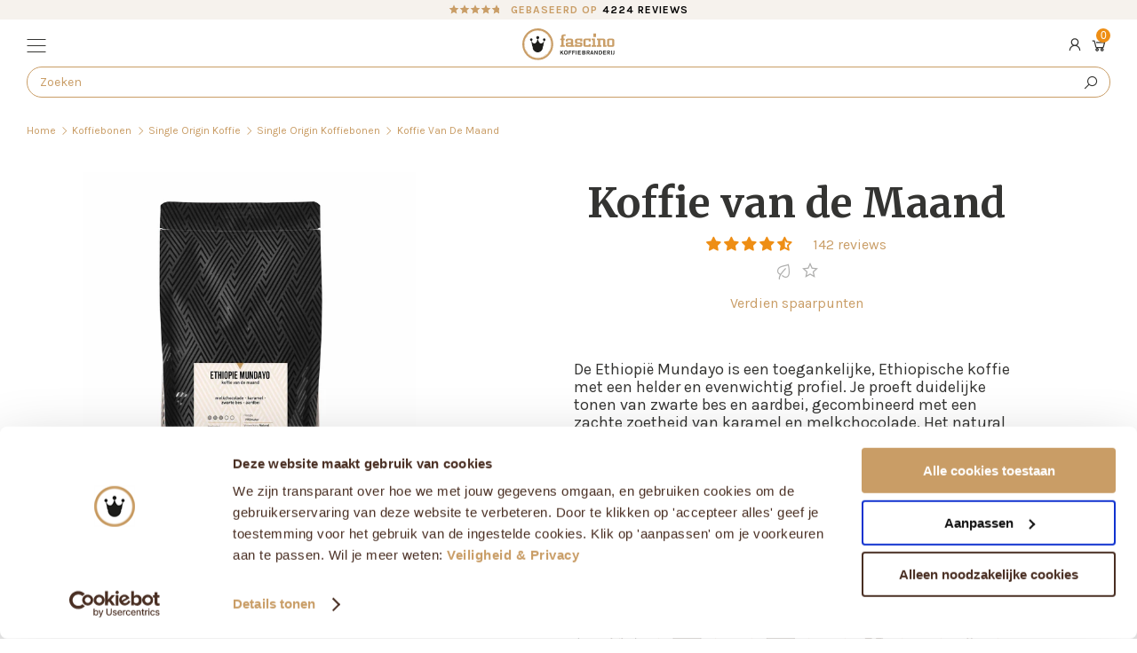

--- FILE ---
content_type: text/html; charset=utf-8
request_url: https://www.fascino-coffee.com/collections/single-origin-koffiebonen/products/koffie-van-de-maand
body_size: 63054
content:
<!doctype html>
<html class="no-js no-touch" lang="nl" dir="ltr">
  <head>
    <meta charset="utf-8">
    <meta http-equiv="X-UA-Compatible" content="IE=edge">
    <meta name="viewport" content="width=device-width,initial-scale=1">

    <link rel="apple-touch-icon" sizes="180x180" href="//www.fascino-coffee.com/cdn/shop/t/120/assets/apple-touch-icon.png?v=144761650332814531851734338483">
<link rel="icon" type="image/png" sizes="32x32" href="//www.fascino-coffee.com/cdn/shop/t/120/assets/favicon-32x32.png?v=27488329224022516111734338604">
<link rel="icon" type="image/png" sizes="16x16" href="//www.fascino-coffee.com/cdn/shop/t/120/assets/favicon-16x16.png?v=141853077142103210271734338603">
<link rel="manifest" href="//www.fascino-coffee.com/cdn/shop/t/120/assets/site.webmanifest?v=21485300703244684641734338762">
<link rel="mask-icon" href="//www.fascino-coffee.com/cdn/shop/t/120/assets/safari-pinned-tab.svg?v=32581699748197592151734338657" color="#fff">
<link rel="shortcut icon" href="//www.fascino-coffee.com/cdn/shop/t/120/assets/favicon.ico?v=137516778583175385381734338605">
<meta name="msapplication-TileColor" content="#fff">
<meta name="msapplication-config" content="//www.fascino-coffee.com/cdn/shop/t/120/assets/browserconfig.xml?v=74047358806657729451764623963">
<meta name="theme-color" content="#fff">
<link rel="canonical" href="https://www.fascino-coffee.com/products/koffie-van-de-maand">

<link rel="preconnect" href="https://cdn.shopify.com" crossorigin><link rel="preconnect" href="https://fonts.shopifycdn.com" crossorigin>
<title>Koffie van de Maand | Koffiebranderij Fascino</title>
<meta name="description" content="Ethiopië Mundayo Natural Organic uit Ethiopië met tonen van zwarte bes, aardbei, karamel en melkchocolade. Fruitig, zacht en perfect voor filter en espresso.">

<meta property="og:site_name" content="Koffiebranderij Fascino">
<meta property="og:url" content="https://www.fascino-coffee.com/products/koffie-van-de-maand">
<meta property="og:title" content="Koffie van de Maand">
<meta property="og:type" content="product">
<meta property="og:description" content="Ethiopië Mundayo Natural Organic uit Ethiopië met tonen van zwarte bes, aardbei, karamel en melkchocolade. Fruitig, zacht en perfect voor filter en espresso."><meta property="og:image" content="http://www.fascino-coffee.com/cdn/shop/files/Ethiopie_Mundayo_KVDM.jpg?v=1767992569">
  <meta property="og:image:secure_url" content="https://www.fascino-coffee.com/cdn/shop/files/Ethiopie_Mundayo_KVDM.jpg?v=1767992569">
  <meta property="og:image:width" content="1483">
  <meta property="og:image:height" content="1978"><meta property="og:price:amount" content="7,95">
  <meta property="og:price:currency" content="EUR"><meta name="twitter:site" content="@fascinocoffee"><meta name="twitter:card" content="summary_large_image">
<meta name="twitter:title" content="Koffie van de Maand">
<meta name="twitter:description" content="Ethiopië Mundayo Natural Organic uit Ethiopië met tonen van zwarte bes, aardbei, karamel en melkchocolade. Fruitig, zacht en perfect voor filter en espresso.">
<link rel="preconnect" href="https://fonts.googleapis.com">
<link rel="preconnect" href="https://fonts.gstatic.com" crossorigin>
<link
  href="https://fonts.googleapis.com/css2?family=Karla:wght@400;700&family=Merriweather:wght@400;700&display=swap"
  rel="preload"
  as="style"
>
<link
  href="https://fonts.googleapis.com/css2?family=Karla:wght@400;700&family=Merriweather:wght@400;700&display=swap"
  rel="stylesheet"
><link href="//www.fascino-coffee.com/cdn/shop/t/120/assets/line-awesome.css?v=178761461311160166921734338640" rel="stylesheet">
<link rel="stylesheet" href="//www.fascino-coffee.com/cdn/shop/t/120/assets/component-collapsible.css?v=154910698972402332621734338525" media="print" onload="this.media='all'">
    <noscript><link href="//www.fascino-coffee.com/cdn/shop/t/120/assets/component-collapsible.css?v=154910698972402332621734338525" rel="stylesheet" type="text/css" media="all" /></noscript>
  



<style data-shopify>
   :root {
     
     --site-center: 1440px;
     --site-center-compact: 1144px;
     --site-center-narrow: 700px;

     --site-side-spacing: 0.625rem;
     --site-side-spacing-md: 1.875rem;

     --element-spacing: 0.9375rem;
     --element-spacing-md: 2.5rem;

     --container-spacing: 1.25rem;
     --container-spacing-md: 2.5rem;

     --container-row-spacing: 0.9375rem;
     --container-row-spacing-md: 2.5rem;

     
     --row-gap: 0.3125rem;
     --row-gap-md: 0.75rem;
     --row-gap-lg: 0.75rem;

     --col-gap: 0.3125rem;
     --col-gap-md: 0.75rem;
     --col-gap-lg: 0.75rem;

     
     --font-regular-family: 'Karla', sans-serif;
     --font-regular-style: 'normal';
     --font-regular-weight: 400;

     --font-medium-family: 'Karla', sans-serif;
     --font-medium-style: 'bold';
     --font-medium-weight: 700;

     --font-heading-family: 'Merriweather', serif;
     --font-heading-style: 'normal';
     --font-heading-weight: 400;

     --font-heading-bold-family: 'Merriweather', serif;
     --font-heading-bold-style: 'normal';
     --font-heading-bold-weight: 700;

     
     --color-brand-primary: #C99D66;
     --color-brand-text-on-primary: #FFFFFF;
     --color-brand-primary-dark: #be8a48;
     --color-brand-primary-dark-2: #a4753a;
     --color-brand-primary-90: #cea775;
     --color-brand-primary-50: #e4ceb3;
     --color-brand-primary-25: #f2e7d9;
     --color-brand-primary-15: #f7f0e8;

     --color-brand-secondary: #492E22;
     --color-brand-text-on-secondary: #FFFFFF;
     --color-brand-secondary-dark: #261812;
     --color-brand-secondary-90: #5b4338;
     --color-brand-secondary-50: #a49791;
     --color-brand-secondary-25: #d2cbc8;
     --color-brand-secondary-15: #e4e0de;
     --color-brand-secondary-5: #f6f5f4;
     --color-secondary-rgba-90: rgba(73, 46, 34, 0.9);
     --color-secondary-rgba-70: rgba(73, 46, 34, 0.7);
     --color-secondary-rgba-45: rgba(73, 46, 34, 0.45);
     --color-secondary-rgba-25: rgba(73, 46, 34, 0.25);
     --color-secondary-rgba-10: rgba(73, 46, 34, 0.1);

     --color-brand-funnel: #EE8E15;
     --color-brand-funnel-90: #f0992c;
     --color-brand-text-on-funnel: #FFFFFF;

     --color-white: #FFFFFF;
     --color-off-white: #F6F2ED;
     --color-off-white-2: #F1EBE3;
     --color-off-white-3: #f4f4f4;
     --color-off-white-4: #EADFD2;
     --color-off-white-5: #e8ded2;
     --color-off-white-6: #d8d8d8;

     --color-gray: #e8e8e8;

     --color-brand-accent: var(--color-off-white);
     --color-brand-text-on-accent: var(--color-brand-text);

     --color-pure-black: #000000;
     --color-brand-positive: green;
     --color-brand-negative: red;

     --color-brand-background: #FFFFFF;

     --color-brand-text: #343432;
     --color-brand-text-50: #969695;
     --color-brand-text-40: #aeaead;
     --color-brand-text-15: #e1e1e0;
     --color-brand-text-5: #f5f5f5;
     --color-brand-text-rgba-50: rgba(52, 52, 50, 0.5);

     --color-brand-link: var(--color-brand-secondary);
     --color-brand-link-hover: var(--color-brand-secondary);

     --color-footer-background: #3C3C3B;
    --color-border: #838383;
    --color-border-50: #c1c1c1;
    --color-border-19: #e7e7e7;
    --color-lines: #E8E8E8;

     
  	--box-shadow-sm: 0 1px 2px 1px rgba(0, 0, 0, 0.05);
  	--box-shadow: 0px 2px 7px 1px rgba(0, 0, 0, 0.2);
  	--box-shadow-xl: 0 10px 25px 0 rgba(201, 157, 102, 0.5);

    --border-radius: 10px;
    --form-border-radius: 16px;


     --button-border-radius: 10rem;
     --button-background: var(--color-white);
     --button-text: var(--color-brand-secondary);
     --button-border: 1px;
     --button-border-color: var(--color-brand-secondary);
     --button-box-shadow: var(--box-shadow-sm);
     --button-hover-background: var(--color-white);
     --button-hover-text: var(--color-brand-secondary);
     --button-hover-border-color: var(--color-brand-secondary);
     --button-hover-box-shadow: var(--box-shadow);

     --tag-color: #8f8f8f;
     --tag-background: #FFFFFF;
     --tag-border-color: #c9c9c9;

     --tag-color-action: #FFFFFF;
     --tag-background-action: #7a7a7a;
     --tag-border-color-action: #7a7a7a;

     
     --z-index-dropdown: 1000;
     --z-index-sticky: 1020;
     --z-index-fixed: 1030;
     --z-index-offcanvas-backdrop: 1040;
     --z-index-offcanvas: 1045;
     --z-index-modal-backdrop: 1050;
     --z-index-modal: 1055;
     --z-index-popover: 1070;
     --z-index-tooltip: 1080;


     
     --duration-short: 100ms;
     --duration-default: 200ms;
     --duration-long: 500ms;

     
     --fancybox-accent-color: var(--color-brand-primary);
  }
</style>
<style data-shopify>@charset "UTF-8";.is-grid,.is-grid-inline{grid-column-gap:var(--col-gap);grid-row-gap:var(--row-gap);display:grid;grid-template-columns:repeat(12,1fr);grid-template-rows:auto}@media screen and (min-width:768px){.is-grid,.is-grid-inline{grid-column-gap:var(--col-gap-md);grid-row-gap:var(--row-gap-md)}}@media screen and (min-width:1024px){.is-grid,.is-grid-inline{grid-column-gap:var(--col-gap-lg);grid-row-gap:var(--row-gap-lg)}}.is-grid-inline>*,.is-grid>*{grid-column-end:span 1}.is-grid-inline.is-dense,.is-grid.is-dense{grid-auto-flow:dense}.is-grid-inline.has-wrapped-row,.is-grid.has-wrapped-row{grid-auto-flow:row}.is-grid-inline.has-wrapped-row.is-dense,.is-grid.has-wrapped-row.is-dense{grid-auto-flow:row dense}.is-grid-inline.has-wrapped-col,.is-grid.has-wrapped-col{grid-auto-flow:column}.is-grid-inline.has-wrapped-col.is-dense,.is-grid.has-wrapped-col.is-dense{grid-auto-flow:column dense}.is-grid-inline{display:inline-grid!important}@media screen and (min-width:360px){.is-grid-xs{grid-column-gap:var(--col-gap);grid-row-gap:var(--row-gap);direction:ltr;display:grid;grid-template-columns:repeat(12,1fr);grid-template-rows:auto}}@media screen and (min-width:520px){.is-grid-sm{grid-column-gap:var(--col-gap);grid-row-gap:var(--row-gap);direction:ltr;display:grid;grid-template-columns:repeat(12,1fr);grid-template-rows:auto}}@media screen and (min-width:768px){.is-grid-md{grid-column-gap:var(--col-gap-md);grid-row-gap:var(--row-gap-md);direction:ltr;display:grid;grid-template-columns:repeat(12,1fr);grid-template-rows:auto}}@media screen and (min-width:1024px){.is-grid-lg{grid-column-gap:var(--col-gap-lg);grid-row-gap:var(--row-gap-lg);direction:ltr;display:grid;grid-template-columns:repeat(12,1fr);grid-template-rows:auto}}@media screen and (min-width:1300px){.is-grid-xl{grid-column-gap:var(--col-gap-lg);grid-row-gap:var(--row-gap-lg);direction:ltr;display:grid;grid-template-columns:repeat(12,1fr);grid-template-rows:auto}}@media screen and (min-width:1440px){.is-grid-xxl{grid-column-gap:var(--col-gap-lg);grid-row-gap:var(--row-gap-lg);direction:ltr;display:grid;grid-template-columns:repeat(12,1fr);grid-template-rows:auto}}.grid-row-start-1{grid-row-start:1}@media screen and (min-width:360px){.grid-row-start-1-xs{grid-row-start:1!important}}@media screen and (min-width:520px){.grid-row-start-1-sm{grid-row-start:1!important}}@media screen and (min-width:768px){.grid-row-start-1-md{grid-row-start:1!important}}@media screen and (min-width:1024px){.grid-row-start-1-lg{grid-row-start:1!important}}@media screen and (min-width:1300px){.grid-row-start-1-xl{grid-row-start:1!important}}@media screen and (min-width:1440px){.grid-row-start-1-xxl{grid-row-start:1!important}}.grid-row-start-2{grid-row-start:2}@media screen and (min-width:360px){.grid-row-start-2-xs{grid-row-start:2!important}}@media screen and (min-width:520px){.grid-row-start-2-sm{grid-row-start:2!important}}@media screen and (min-width:768px){.grid-row-start-2-md{grid-row-start:2!important}}@media screen and (min-width:1024px){.grid-row-start-2-lg{grid-row-start:2!important}}@media screen and (min-width:1300px){.grid-row-start-2-xl{grid-row-start:2!important}}@media screen and (min-width:1440px){.grid-row-start-2-xxl{grid-row-start:2!important}}.grid-row-start-3{grid-row-start:3}@media screen and (min-width:360px){.grid-row-start-3-xs{grid-row-start:3!important}}@media screen and (min-width:520px){.grid-row-start-3-sm{grid-row-start:3!important}}@media screen and (min-width:768px){.grid-row-start-3-md{grid-row-start:3!important}}@media screen and (min-width:1024px){.grid-row-start-3-lg{grid-row-start:3!important}}@media screen and (min-width:1300px){.grid-row-start-3-xl{grid-row-start:3!important}}@media screen and (min-width:1440px){.grid-row-start-3-xxl{grid-row-start:3!important}}.grid-row-start-4{grid-row-start:4}@media screen and (min-width:360px){.grid-row-start-4-xs{grid-row-start:4!important}}@media screen and (min-width:520px){.grid-row-start-4-sm{grid-row-start:4!important}}@media screen and (min-width:768px){.grid-row-start-4-md{grid-row-start:4!important}}@media screen and (min-width:1024px){.grid-row-start-4-lg{grid-row-start:4!important}}@media screen and (min-width:1300px){.grid-row-start-4-xl{grid-row-start:4!important}}@media screen and (min-width:1440px){.grid-row-start-4-xxl{grid-row-start:4!important}}.grid-row-start-5{grid-row-start:5}@media screen and (min-width:360px){.grid-row-start-5-xs{grid-row-start:5!important}}@media screen and (min-width:520px){.grid-row-start-5-sm{grid-row-start:5!important}}@media screen and (min-width:768px){.grid-row-start-5-md{grid-row-start:5!important}}@media screen and (min-width:1024px){.grid-row-start-5-lg{grid-row-start:5!important}}@media screen and (min-width:1300px){.grid-row-start-5-xl{grid-row-start:5!important}}@media screen and (min-width:1440px){.grid-row-start-5-xxl{grid-row-start:5!important}}.grid-row-start-6{grid-row-start:6}@media screen and (min-width:360px){.grid-row-start-6-xs{grid-row-start:6!important}}@media screen and (min-width:520px){.grid-row-start-6-sm{grid-row-start:6!important}}@media screen and (min-width:768px){.grid-row-start-6-md{grid-row-start:6!important}}@media screen and (min-width:1024px){.grid-row-start-6-lg{grid-row-start:6!important}}@media screen and (min-width:1300px){.grid-row-start-6-xl{grid-row-start:6!important}}@media screen and (min-width:1440px){.grid-row-start-6-xxl{grid-row-start:6!important}}.grid-row-start-7{grid-row-start:7}@media screen and (min-width:360px){.grid-row-start-7-xs{grid-row-start:7!important}}@media screen and (min-width:520px){.grid-row-start-7-sm{grid-row-start:7!important}}@media screen and (min-width:768px){.grid-row-start-7-md{grid-row-start:7!important}}@media screen and (min-width:1024px){.grid-row-start-7-lg{grid-row-start:7!important}}@media screen and (min-width:1300px){.grid-row-start-7-xl{grid-row-start:7!important}}@media screen and (min-width:1440px){.grid-row-start-7-xxl{grid-row-start:7!important}}.grid-row-start-8{grid-row-start:8}@media screen and (min-width:360px){.grid-row-start-8-xs{grid-row-start:8!important}}@media screen and (min-width:520px){.grid-row-start-8-sm{grid-row-start:8!important}}@media screen and (min-width:768px){.grid-row-start-8-md{grid-row-start:8!important}}@media screen and (min-width:1024px){.grid-row-start-8-lg{grid-row-start:8!important}}@media screen and (min-width:1300px){.grid-row-start-8-xl{grid-row-start:8!important}}@media screen and (min-width:1440px){.grid-row-start-8-xxl{grid-row-start:8!important}}.grid-row-start-9{grid-row-start:9}@media screen and (min-width:360px){.grid-row-start-9-xs{grid-row-start:9!important}}@media screen and (min-width:520px){.grid-row-start-9-sm{grid-row-start:9!important}}@media screen and (min-width:768px){.grid-row-start-9-md{grid-row-start:9!important}}@media screen and (min-width:1024px){.grid-row-start-9-lg{grid-row-start:9!important}}@media screen and (min-width:1300px){.grid-row-start-9-xl{grid-row-start:9!important}}@media screen and (min-width:1440px){.grid-row-start-9-xxl{grid-row-start:9!important}}.grid-row-start-10{grid-row-start:10}@media screen and (min-width:360px){.grid-row-start-10-xs{grid-row-start:10!important}}@media screen and (min-width:520px){.grid-row-start-10-sm{grid-row-start:10!important}}@media screen and (min-width:768px){.grid-row-start-10-md{grid-row-start:10!important}}@media screen and (min-width:1024px){.grid-row-start-10-lg{grid-row-start:10!important}}@media screen and (min-width:1300px){.grid-row-start-10-xl{grid-row-start:10!important}}@media screen and (min-width:1440px){.grid-row-start-10-xxl{grid-row-start:10!important}}.grid-row-start-11{grid-row-start:11}@media screen and (min-width:360px){.grid-row-start-11-xs{grid-row-start:11!important}}@media screen and (min-width:520px){.grid-row-start-11-sm{grid-row-start:11!important}}@media screen and (min-width:768px){.grid-row-start-11-md{grid-row-start:11!important}}@media screen and (min-width:1024px){.grid-row-start-11-lg{grid-row-start:11!important}}@media screen and (min-width:1300px){.grid-row-start-11-xl{grid-row-start:11!important}}@media screen and (min-width:1440px){.grid-row-start-11-xxl{grid-row-start:11!important}}.grid-row-start-12{grid-row-start:12}@media screen and (min-width:360px){.grid-row-start-12-xs{grid-row-start:12!important}}@media screen and (min-width:520px){.grid-row-start-12-sm{grid-row-start:12!important}}@media screen and (min-width:768px){.grid-row-start-12-md{grid-row-start:12!important}}@media screen and (min-width:1024px){.grid-row-start-12-lg{grid-row-start:12!important}}@media screen and (min-width:1300px){.grid-row-start-12-xl{grid-row-start:12!important}}@media screen and (min-width:1440px){.grid-row-start-12-xxl{grid-row-start:12!important}}.grid-col-start-1{grid-column-start:1}@media screen and (min-width:360px){.grid-col-start-1-xs{grid-column-start:1!important}}@media screen and (min-width:520px){.grid-col-start-1-sm{grid-column-start:1!important}}@media screen and (min-width:768px){.grid-col-start-1-md{grid-column-start:1!important}}@media screen and (min-width:1024px){.grid-col-start-1-lg{grid-column-start:1!important}}@media screen and (min-width:1300px){.grid-col-start-1-xl{grid-column-start:1!important}}@media screen and (min-width:1440px){.grid-col-start-1-xxl{grid-column-start:1!important}}.grid-col-start-2{grid-column-start:2}@media screen and (min-width:360px){.grid-col-start-2-xs{grid-column-start:2!important}}@media screen and (min-width:520px){.grid-col-start-2-sm{grid-column-start:2!important}}@media screen and (min-width:768px){.grid-col-start-2-md{grid-column-start:2!important}}@media screen and (min-width:1024px){.grid-col-start-2-lg{grid-column-start:2!important}}@media screen and (min-width:1300px){.grid-col-start-2-xl{grid-column-start:2!important}}@media screen and (min-width:1440px){.grid-col-start-2-xxl{grid-column-start:2!important}}.grid-col-start-3{grid-column-start:3}@media screen and (min-width:360px){.grid-col-start-3-xs{grid-column-start:3!important}}@media screen and (min-width:520px){.grid-col-start-3-sm{grid-column-start:3!important}}@media screen and (min-width:768px){.grid-col-start-3-md{grid-column-start:3!important}}@media screen and (min-width:1024px){.grid-col-start-3-lg{grid-column-start:3!important}}@media screen and (min-width:1300px){.grid-col-start-3-xl{grid-column-start:3!important}}@media screen and (min-width:1440px){.grid-col-start-3-xxl{grid-column-start:3!important}}.grid-col-start-4{grid-column-start:4}@media screen and (min-width:360px){.grid-col-start-4-xs{grid-column-start:4!important}}@media screen and (min-width:520px){.grid-col-start-4-sm{grid-column-start:4!important}}@media screen and (min-width:768px){.grid-col-start-4-md{grid-column-start:4!important}}@media screen and (min-width:1024px){.grid-col-start-4-lg{grid-column-start:4!important}}@media screen and (min-width:1300px){.grid-col-start-4-xl{grid-column-start:4!important}}@media screen and (min-width:1440px){.grid-col-start-4-xxl{grid-column-start:4!important}}.grid-col-start-5{grid-column-start:5}@media screen and (min-width:360px){.grid-col-start-5-xs{grid-column-start:5!important}}@media screen and (min-width:520px){.grid-col-start-5-sm{grid-column-start:5!important}}@media screen and (min-width:768px){.grid-col-start-5-md{grid-column-start:5!important}}@media screen and (min-width:1024px){.grid-col-start-5-lg{grid-column-start:5!important}}@media screen and (min-width:1300px){.grid-col-start-5-xl{grid-column-start:5!important}}@media screen and (min-width:1440px){.grid-col-start-5-xxl{grid-column-start:5!important}}.grid-col-start-6{grid-column-start:6}@media screen and (min-width:360px){.grid-col-start-6-xs{grid-column-start:6!important}}@media screen and (min-width:520px){.grid-col-start-6-sm{grid-column-start:6!important}}@media screen and (min-width:768px){.grid-col-start-6-md{grid-column-start:6!important}}@media screen and (min-width:1024px){.grid-col-start-6-lg{grid-column-start:6!important}}@media screen and (min-width:1300px){.grid-col-start-6-xl{grid-column-start:6!important}}@media screen and (min-width:1440px){.grid-col-start-6-xxl{grid-column-start:6!important}}.grid-col-start-7{grid-column-start:7}@media screen and (min-width:360px){.grid-col-start-7-xs{grid-column-start:7!important}}@media screen and (min-width:520px){.grid-col-start-7-sm{grid-column-start:7!important}}@media screen and (min-width:768px){.grid-col-start-7-md{grid-column-start:7!important}}@media screen and (min-width:1024px){.grid-col-start-7-lg{grid-column-start:7!important}}@media screen and (min-width:1300px){.grid-col-start-7-xl{grid-column-start:7!important}}@media screen and (min-width:1440px){.grid-col-start-7-xxl{grid-column-start:7!important}}.grid-col-start-8{grid-column-start:8}@media screen and (min-width:360px){.grid-col-start-8-xs{grid-column-start:8!important}}@media screen and (min-width:520px){.grid-col-start-8-sm{grid-column-start:8!important}}@media screen and (min-width:768px){.grid-col-start-8-md{grid-column-start:8!important}}@media screen and (min-width:1024px){.grid-col-start-8-lg{grid-column-start:8!important}}@media screen and (min-width:1300px){.grid-col-start-8-xl{grid-column-start:8!important}}@media screen and (min-width:1440px){.grid-col-start-8-xxl{grid-column-start:8!important}}.grid-col-start-9{grid-column-start:9}@media screen and (min-width:360px){.grid-col-start-9-xs{grid-column-start:9!important}}@media screen and (min-width:520px){.grid-col-start-9-sm{grid-column-start:9!important}}@media screen and (min-width:768px){.grid-col-start-9-md{grid-column-start:9!important}}@media screen and (min-width:1024px){.grid-col-start-9-lg{grid-column-start:9!important}}@media screen and (min-width:1300px){.grid-col-start-9-xl{grid-column-start:9!important}}@media screen and (min-width:1440px){.grid-col-start-9-xxl{grid-column-start:9!important}}.grid-col-start-10{grid-column-start:10}@media screen and (min-width:360px){.grid-col-start-10-xs{grid-column-start:10!important}}@media screen and (min-width:520px){.grid-col-start-10-sm{grid-column-start:10!important}}@media screen and (min-width:768px){.grid-col-start-10-md{grid-column-start:10!important}}@media screen and (min-width:1024px){.grid-col-start-10-lg{grid-column-start:10!important}}@media screen and (min-width:1300px){.grid-col-start-10-xl{grid-column-start:10!important}}@media screen and (min-width:1440px){.grid-col-start-10-xxl{grid-column-start:10!important}}.grid-col-start-11{grid-column-start:11}@media screen and (min-width:360px){.grid-col-start-11-xs{grid-column-start:11!important}}@media screen and (min-width:520px){.grid-col-start-11-sm{grid-column-start:11!important}}@media screen and (min-width:768px){.grid-col-start-11-md{grid-column-start:11!important}}@media screen and (min-width:1024px){.grid-col-start-11-lg{grid-column-start:11!important}}@media screen and (min-width:1300px){.grid-col-start-11-xl{grid-column-start:11!important}}@media screen and (min-width:1440px){.grid-col-start-11-xxl{grid-column-start:11!important}}.grid-col-start-12{grid-column-start:12}@media screen and (min-width:360px){.grid-col-start-12-xs{grid-column-start:12!important}}@media screen and (min-width:520px){.grid-col-start-12-sm{grid-column-start:12!important}}@media screen and (min-width:768px){.grid-col-start-12-md{grid-column-start:12!important}}@media screen and (min-width:1024px){.grid-col-start-12-lg{grid-column-start:12!important}}@media screen and (min-width:1300px){.grid-col-start-12-xl{grid-column-start:12!important}}@media screen and (min-width:1440px){.grid-col-start-12-xxl{grid-column-start:12!important}}.has-row-1{grid-template-rows:repeat(1,1fr)}@media screen and (min-width:360px){.has-row-1-xs{grid-template-rows:repeat(1,1fr)!important}}@media screen and (min-width:520px){.has-row-1-sm{grid-template-rows:repeat(1,1fr)!important}}@media screen and (min-width:768px){.has-row-1-md{grid-template-rows:repeat(1,1fr)!important}}@media screen and (min-width:1024px){.has-row-1-lg{grid-template-rows:repeat(1,1fr)!important}}@media screen and (min-width:1300px){.has-row-1-xl{grid-template-rows:repeat(1,1fr)!important}}@media screen and (min-width:1440px){.has-row-1-xxl{grid-template-rows:repeat(1,1fr)!important}}.has-row-2{grid-template-rows:repeat(2,1fr)}@media screen and (min-width:360px){.has-row-2-xs{grid-template-rows:repeat(2,1fr)!important}}@media screen and (min-width:520px){.has-row-2-sm{grid-template-rows:repeat(2,1fr)!important}}@media screen and (min-width:768px){.has-row-2-md{grid-template-rows:repeat(2,1fr)!important}}@media screen and (min-width:1024px){.has-row-2-lg{grid-template-rows:repeat(2,1fr)!important}}@media screen and (min-width:1300px){.has-row-2-xl{grid-template-rows:repeat(2,1fr)!important}}@media screen and (min-width:1440px){.has-row-2-xxl{grid-template-rows:repeat(2,1fr)!important}}.has-row-3{grid-template-rows:repeat(3,1fr)}@media screen and (min-width:360px){.has-row-3-xs{grid-template-rows:repeat(3,1fr)!important}}@media screen and (min-width:520px){.has-row-3-sm{grid-template-rows:repeat(3,1fr)!important}}@media screen and (min-width:768px){.has-row-3-md{grid-template-rows:repeat(3,1fr)!important}}@media screen and (min-width:1024px){.has-row-3-lg{grid-template-rows:repeat(3,1fr)!important}}@media screen and (min-width:1300px){.has-row-3-xl{grid-template-rows:repeat(3,1fr)!important}}@media screen and (min-width:1440px){.has-row-3-xxl{grid-template-rows:repeat(3,1fr)!important}}.has-row-4{grid-template-rows:repeat(4,1fr)}@media screen and (min-width:360px){.has-row-4-xs{grid-template-rows:repeat(4,1fr)!important}}@media screen and (min-width:520px){.has-row-4-sm{grid-template-rows:repeat(4,1fr)!important}}@media screen and (min-width:768px){.has-row-4-md{grid-template-rows:repeat(4,1fr)!important}}@media screen and (min-width:1024px){.has-row-4-lg{grid-template-rows:repeat(4,1fr)!important}}@media screen and (min-width:1300px){.has-row-4-xl{grid-template-rows:repeat(4,1fr)!important}}@media screen and (min-width:1440px){.has-row-4-xxl{grid-template-rows:repeat(4,1fr)!important}}.has-row-5{grid-template-rows:repeat(5,1fr)}@media screen and (min-width:360px){.has-row-5-xs{grid-template-rows:repeat(5,1fr)!important}}@media screen and (min-width:520px){.has-row-5-sm{grid-template-rows:repeat(5,1fr)!important}}@media screen and (min-width:768px){.has-row-5-md{grid-template-rows:repeat(5,1fr)!important}}@media screen and (min-width:1024px){.has-row-5-lg{grid-template-rows:repeat(5,1fr)!important}}@media screen and (min-width:1300px){.has-row-5-xl{grid-template-rows:repeat(5,1fr)!important}}@media screen and (min-width:1440px){.has-row-5-xxl{grid-template-rows:repeat(5,1fr)!important}}.has-row-6{grid-template-rows:repeat(6,1fr)}@media screen and (min-width:360px){.has-row-6-xs{grid-template-rows:repeat(6,1fr)!important}}@media screen and (min-width:520px){.has-row-6-sm{grid-template-rows:repeat(6,1fr)!important}}@media screen and (min-width:768px){.has-row-6-md{grid-template-rows:repeat(6,1fr)!important}}@media screen and (min-width:1024px){.has-row-6-lg{grid-template-rows:repeat(6,1fr)!important}}@media screen and (min-width:1300px){.has-row-6-xl{grid-template-rows:repeat(6,1fr)!important}}@media screen and (min-width:1440px){.has-row-6-xxl{grid-template-rows:repeat(6,1fr)!important}}.has-row-7{grid-template-rows:repeat(7,1fr)}@media screen and (min-width:360px){.has-row-7-xs{grid-template-rows:repeat(7,1fr)!important}}@media screen and (min-width:520px){.has-row-7-sm{grid-template-rows:repeat(7,1fr)!important}}@media screen and (min-width:768px){.has-row-7-md{grid-template-rows:repeat(7,1fr)!important}}@media screen and (min-width:1024px){.has-row-7-lg{grid-template-rows:repeat(7,1fr)!important}}@media screen and (min-width:1300px){.has-row-7-xl{grid-template-rows:repeat(7,1fr)!important}}@media screen and (min-width:1440px){.has-row-7-xxl{grid-template-rows:repeat(7,1fr)!important}}.has-row-8{grid-template-rows:repeat(8,1fr)}@media screen and (min-width:360px){.has-row-8-xs{grid-template-rows:repeat(8,1fr)!important}}@media screen and (min-width:520px){.has-row-8-sm{grid-template-rows:repeat(8,1fr)!important}}@media screen and (min-width:768px){.has-row-8-md{grid-template-rows:repeat(8,1fr)!important}}@media screen and (min-width:1024px){.has-row-8-lg{grid-template-rows:repeat(8,1fr)!important}}@media screen and (min-width:1300px){.has-row-8-xl{grid-template-rows:repeat(8,1fr)!important}}@media screen and (min-width:1440px){.has-row-8-xxl{grid-template-rows:repeat(8,1fr)!important}}.has-row-9{grid-template-rows:repeat(9,1fr)}@media screen and (min-width:360px){.has-row-9-xs{grid-template-rows:repeat(9,1fr)!important}}@media screen and (min-width:520px){.has-row-9-sm{grid-template-rows:repeat(9,1fr)!important}}@media screen and (min-width:768px){.has-row-9-md{grid-template-rows:repeat(9,1fr)!important}}@media screen and (min-width:1024px){.has-row-9-lg{grid-template-rows:repeat(9,1fr)!important}}@media screen and (min-width:1300px){.has-row-9-xl{grid-template-rows:repeat(9,1fr)!important}}@media screen and (min-width:1440px){.has-row-9-xxl{grid-template-rows:repeat(9,1fr)!important}}.has-row-10{grid-template-rows:repeat(10,1fr)}@media screen and (min-width:360px){.has-row-10-xs{grid-template-rows:repeat(10,1fr)!important}}@media screen and (min-width:520px){.has-row-10-sm{grid-template-rows:repeat(10,1fr)!important}}@media screen and (min-width:768px){.has-row-10-md{grid-template-rows:repeat(10,1fr)!important}}@media screen and (min-width:1024px){.has-row-10-lg{grid-template-rows:repeat(10,1fr)!important}}@media screen and (min-width:1300px){.has-row-10-xl{grid-template-rows:repeat(10,1fr)!important}}@media screen and (min-width:1440px){.has-row-10-xxl{grid-template-rows:repeat(10,1fr)!important}}.has-row-11{grid-template-rows:repeat(11,1fr)}@media screen and (min-width:360px){.has-row-11-xs{grid-template-rows:repeat(11,1fr)!important}}@media screen and (min-width:520px){.has-row-11-sm{grid-template-rows:repeat(11,1fr)!important}}@media screen and (min-width:768px){.has-row-11-md{grid-template-rows:repeat(11,1fr)!important}}@media screen and (min-width:1024px){.has-row-11-lg{grid-template-rows:repeat(11,1fr)!important}}@media screen and (min-width:1300px){.has-row-11-xl{grid-template-rows:repeat(11,1fr)!important}}@media screen and (min-width:1440px){.has-row-11-xxl{grid-template-rows:repeat(11,1fr)!important}}.has-row-12{grid-template-rows:repeat(12,1fr)}@media screen and (min-width:360px){.has-row-12-xs{grid-template-rows:repeat(12,1fr)!important}}@media screen and (min-width:520px){.has-row-12-sm{grid-template-rows:repeat(12,1fr)!important}}@media screen and (min-width:768px){.has-row-12-md{grid-template-rows:repeat(12,1fr)!important}}@media screen and (min-width:1024px){.has-row-12-lg{grid-template-rows:repeat(12,1fr)!important}}@media screen and (min-width:1300px){.has-row-12-xl{grid-template-rows:repeat(12,1fr)!important}}@media screen and (min-width:1440px){.has-row-12-xxl{grid-template-rows:repeat(12,1fr)!important}}.has-col-1{grid-template-columns:repeat(1,1fr)}@media screen and (min-width:360px){.has-col-1-xs{grid-template-columns:repeat(1,1fr)!important}}@media screen and (min-width:520px){.has-col-1-sm{grid-template-columns:repeat(1,1fr)!important}}@media screen and (min-width:768px){.has-col-1-md{grid-template-columns:repeat(1,1fr)!important}}@media screen and (min-width:1024px){.has-col-1-lg{grid-template-columns:repeat(1,1fr)!important}}@media screen and (min-width:1300px){.has-col-1-xl{grid-template-columns:repeat(1,1fr)!important}}@media screen and (min-width:1440px){.has-col-1-xxl{grid-template-columns:repeat(1,1fr)!important}}.has-col-2{grid-template-columns:repeat(2,1fr)}@media screen and (min-width:360px){.has-col-2-xs{grid-template-columns:repeat(2,1fr)!important}}@media screen and (min-width:520px){.has-col-2-sm{grid-template-columns:repeat(2,1fr)!important}}@media screen and (min-width:768px){.has-col-2-md{grid-template-columns:repeat(2,1fr)!important}}@media screen and (min-width:1024px){.has-col-2-lg{grid-template-columns:repeat(2,1fr)!important}}@media screen and (min-width:1300px){.has-col-2-xl{grid-template-columns:repeat(2,1fr)!important}}@media screen and (min-width:1440px){.has-col-2-xxl{grid-template-columns:repeat(2,1fr)!important}}.has-col-3{grid-template-columns:repeat(3,1fr)}@media screen and (min-width:360px){.has-col-3-xs{grid-template-columns:repeat(3,1fr)!important}}@media screen and (min-width:520px){.has-col-3-sm{grid-template-columns:repeat(3,1fr)!important}}@media screen and (min-width:768px){.has-col-3-md{grid-template-columns:repeat(3,1fr)!important}}@media screen and (min-width:1024px){.has-col-3-lg{grid-template-columns:repeat(3,1fr)!important}}@media screen and (min-width:1300px){.has-col-3-xl{grid-template-columns:repeat(3,1fr)!important}}@media screen and (min-width:1440px){.has-col-3-xxl{grid-template-columns:repeat(3,1fr)!important}}.has-col-4{grid-template-columns:repeat(4,1fr)}@media screen and (min-width:360px){.has-col-4-xs{grid-template-columns:repeat(4,1fr)!important}}@media screen and (min-width:520px){.has-col-4-sm{grid-template-columns:repeat(4,1fr)!important}}@media screen and (min-width:768px){.has-col-4-md{grid-template-columns:repeat(4,1fr)!important}}@media screen and (min-width:1024px){.has-col-4-lg{grid-template-columns:repeat(4,1fr)!important}}@media screen and (min-width:1300px){.has-col-4-xl{grid-template-columns:repeat(4,1fr)!important}}@media screen and (min-width:1440px){.has-col-4-xxl{grid-template-columns:repeat(4,1fr)!important}}.has-col-5{grid-template-columns:repeat(5,1fr)}@media screen and (min-width:360px){.has-col-5-xs{grid-template-columns:repeat(5,1fr)!important}}@media screen and (min-width:520px){.has-col-5-sm{grid-template-columns:repeat(5,1fr)!important}}@media screen and (min-width:768px){.has-col-5-md{grid-template-columns:repeat(5,1fr)!important}}@media screen and (min-width:1024px){.has-col-5-lg{grid-template-columns:repeat(5,1fr)!important}}@media screen and (min-width:1300px){.has-col-5-xl{grid-template-columns:repeat(5,1fr)!important}}@media screen and (min-width:1440px){.has-col-5-xxl{grid-template-columns:repeat(5,1fr)!important}}.has-col-6{grid-template-columns:repeat(6,1fr)}@media screen and (min-width:360px){.has-col-6-xs{grid-template-columns:repeat(6,1fr)!important}}@media screen and (min-width:520px){.has-col-6-sm{grid-template-columns:repeat(6,1fr)!important}}@media screen and (min-width:768px){.has-col-6-md{grid-template-columns:repeat(6,1fr)!important}}@media screen and (min-width:1024px){.has-col-6-lg{grid-template-columns:repeat(6,1fr)!important}}@media screen and (min-width:1300px){.has-col-6-xl{grid-template-columns:repeat(6,1fr)!important}}@media screen and (min-width:1440px){.has-col-6-xxl{grid-template-columns:repeat(6,1fr)!important}}.has-col-7{grid-template-columns:repeat(7,1fr)}@media screen and (min-width:360px){.has-col-7-xs{grid-template-columns:repeat(7,1fr)!important}}@media screen and (min-width:520px){.has-col-7-sm{grid-template-columns:repeat(7,1fr)!important}}@media screen and (min-width:768px){.has-col-7-md{grid-template-columns:repeat(7,1fr)!important}}@media screen and (min-width:1024px){.has-col-7-lg{grid-template-columns:repeat(7,1fr)!important}}@media screen and (min-width:1300px){.has-col-7-xl{grid-template-columns:repeat(7,1fr)!important}}@media screen and (min-width:1440px){.has-col-7-xxl{grid-template-columns:repeat(7,1fr)!important}}.has-col-8{grid-template-columns:repeat(8,1fr)}@media screen and (min-width:360px){.has-col-8-xs{grid-template-columns:repeat(8,1fr)!important}}@media screen and (min-width:520px){.has-col-8-sm{grid-template-columns:repeat(8,1fr)!important}}@media screen and (min-width:768px){.has-col-8-md{grid-template-columns:repeat(8,1fr)!important}}@media screen and (min-width:1024px){.has-col-8-lg{grid-template-columns:repeat(8,1fr)!important}}@media screen and (min-width:1300px){.has-col-8-xl{grid-template-columns:repeat(8,1fr)!important}}@media screen and (min-width:1440px){.has-col-8-xxl{grid-template-columns:repeat(8,1fr)!important}}.has-col-9{grid-template-columns:repeat(9,1fr)}@media screen and (min-width:360px){.has-col-9-xs{grid-template-columns:repeat(9,1fr)!important}}@media screen and (min-width:520px){.has-col-9-sm{grid-template-columns:repeat(9,1fr)!important}}@media screen and (min-width:768px){.has-col-9-md{grid-template-columns:repeat(9,1fr)!important}}@media screen and (min-width:1024px){.has-col-9-lg{grid-template-columns:repeat(9,1fr)!important}}@media screen and (min-width:1300px){.has-col-9-xl{grid-template-columns:repeat(9,1fr)!important}}@media screen and (min-width:1440px){.has-col-9-xxl{grid-template-columns:repeat(9,1fr)!important}}.has-col-10{grid-template-columns:repeat(10,1fr)}@media screen and (min-width:360px){.has-col-10-xs{grid-template-columns:repeat(10,1fr)!important}}@media screen and (min-width:520px){.has-col-10-sm{grid-template-columns:repeat(10,1fr)!important}}@media screen and (min-width:768px){.has-col-10-md{grid-template-columns:repeat(10,1fr)!important}}@media screen and (min-width:1024px){.has-col-10-lg{grid-template-columns:repeat(10,1fr)!important}}@media screen and (min-width:1300px){.has-col-10-xl{grid-template-columns:repeat(10,1fr)!important}}@media screen and (min-width:1440px){.has-col-10-xxl{grid-template-columns:repeat(10,1fr)!important}}.has-col-11{grid-template-columns:repeat(11,1fr)}@media screen and (min-width:360px){.has-col-11-xs{grid-template-columns:repeat(11,1fr)!important}}@media screen and (min-width:520px){.has-col-11-sm{grid-template-columns:repeat(11,1fr)!important}}@media screen and (min-width:768px){.has-col-11-md{grid-template-columns:repeat(11,1fr)!important}}@media screen and (min-width:1024px){.has-col-11-lg{grid-template-columns:repeat(11,1fr)!important}}@media screen and (min-width:1300px){.has-col-11-xl{grid-template-columns:repeat(11,1fr)!important}}@media screen and (min-width:1440px){.has-col-11-xxl{grid-template-columns:repeat(11,1fr)!important}}.has-col-12{grid-template-columns:repeat(12,1fr)}@media screen and (min-width:360px){.has-col-12-xs{grid-template-columns:repeat(12,1fr)!important}}@media screen and (min-width:520px){.has-col-12-sm{grid-template-columns:repeat(12,1fr)!important}}@media screen and (min-width:768px){.has-col-12-md{grid-template-columns:repeat(12,1fr)!important}}@media screen and (min-width:1024px){.has-col-12-lg{grid-template-columns:repeat(12,1fr)!important}}@media screen and (min-width:1300px){.has-col-12-xl{grid-template-columns:repeat(12,1fr)!important}}@media screen and (min-width:1440px){.has-col-12-xxl{grid-template-columns:repeat(12,1fr)!important}}@media screen and (min-width:360px){.is-row-1-xs{grid-row-end:span 1!important}.is-row-2-xs{grid-row-end:span 2!important}.is-row-3-xs{grid-row-end:span 3!important}.is-row-4-xs{grid-row-end:span 4!important}.is-row-5-xs{grid-row-end:span 5!important}.is-row-6-xs{grid-row-end:span 6!important}.is-row-7-xs{grid-row-end:span 7!important}.is-row-8-xs{grid-row-end:span 8!important}.is-row-9-xs{grid-row-end:span 9!important}.is-row-10-xs{grid-row-end:span 10!important}.is-row-11-xs{grid-row-end:span 11!important}.is-row-12-xs{grid-row-end:span 12!important}}@media screen and (min-width:520px){.is-row-1-sm{grid-row-end:span 1!important}.is-row-2-sm{grid-row-end:span 2!important}.is-row-3-sm{grid-row-end:span 3!important}.is-row-4-sm{grid-row-end:span 4!important}.is-row-5-sm{grid-row-end:span 5!important}.is-row-6-sm{grid-row-end:span 6!important}.is-row-7-sm{grid-row-end:span 7!important}.is-row-8-sm{grid-row-end:span 8!important}.is-row-9-sm{grid-row-end:span 9!important}.is-row-10-sm{grid-row-end:span 10!important}.is-row-11-sm{grid-row-end:span 11!important}.is-row-12-sm{grid-row-end:span 12!important}}@media screen and (min-width:768px){.is-row-1-md{grid-row-end:span 1!important}.is-row-2-md{grid-row-end:span 2!important}.is-row-3-md{grid-row-end:span 3!important}.is-row-4-md{grid-row-end:span 4!important}.is-row-5-md{grid-row-end:span 5!important}.is-row-6-md{grid-row-end:span 6!important}.is-row-7-md{grid-row-end:span 7!important}.is-row-8-md{grid-row-end:span 8!important}.is-row-9-md{grid-row-end:span 9!important}.is-row-10-md{grid-row-end:span 10!important}.is-row-11-md{grid-row-end:span 11!important}.is-row-12-md{grid-row-end:span 12!important}}@media screen and (min-width:1024px){.is-row-1-lg{grid-row-end:span 1!important}.is-row-2-lg{grid-row-end:span 2!important}.is-row-3-lg{grid-row-end:span 3!important}.is-row-4-lg{grid-row-end:span 4!important}.is-row-5-lg{grid-row-end:span 5!important}.is-row-6-lg{grid-row-end:span 6!important}.is-row-7-lg{grid-row-end:span 7!important}.is-row-8-lg{grid-row-end:span 8!important}.is-row-9-lg{grid-row-end:span 9!important}.is-row-10-lg{grid-row-end:span 10!important}.is-row-11-lg{grid-row-end:span 11!important}.is-row-12-lg{grid-row-end:span 12!important}}@media screen and (min-width:1300px){.is-row-1-xl{grid-row-end:span 1!important}.is-row-2-xl{grid-row-end:span 2!important}.is-row-3-xl{grid-row-end:span 3!important}.is-row-4-xl{grid-row-end:span 4!important}.is-row-5-xl{grid-row-end:span 5!important}.is-row-6-xl{grid-row-end:span 6!important}.is-row-7-xl{grid-row-end:span 7!important}.is-row-8-xl{grid-row-end:span 8!important}.is-row-9-xl{grid-row-end:span 9!important}.is-row-10-xl{grid-row-end:span 10!important}.is-row-11-xl{grid-row-end:span 11!important}.is-row-12-xl{grid-row-end:span 12!important}}.is-row-1{grid-row-end:span 1}@media screen and (min-width:1440px){.is-row-1-xxl{grid-row-end:span 1!important}}.is-row-2{grid-row-end:span 2}@media screen and (min-width:1440px){.is-row-2-xxl{grid-row-end:span 2!important}}.is-row-3{grid-row-end:span 3}@media screen and (min-width:1440px){.is-row-3-xxl{grid-row-end:span 3!important}}.is-row-4{grid-row-end:span 4}@media screen and (min-width:1440px){.is-row-4-xxl{grid-row-end:span 4!important}}.is-row-5{grid-row-end:span 5}@media screen and (min-width:1440px){.is-row-5-xxl{grid-row-end:span 5!important}}.is-row-6{grid-row-end:span 6}@media screen and (min-width:1440px){.is-row-6-xxl{grid-row-end:span 6!important}}.is-row-7{grid-row-end:span 7}@media screen and (min-width:1440px){.is-row-7-xxl{grid-row-end:span 7!important}}.is-row-8{grid-row-end:span 8}@media screen and (min-width:1440px){.is-row-8-xxl{grid-row-end:span 8!important}}.is-row-9{grid-row-end:span 9}@media screen and (min-width:1440px){.is-row-9-xxl{grid-row-end:span 9!important}}.is-row-10{grid-row-end:span 10}@media screen and (min-width:1440px){.is-row-10-xxl{grid-row-end:span 10!important}}.is-row-11{grid-row-end:span 11}@media screen and (min-width:1440px){.is-row-11-xxl{grid-row-end:span 11!important}}.is-row-12{grid-row-end:span 12}@media screen and (min-width:1440px){.is-row-12-xxl{grid-row-end:span 12!important}}@media screen and (min-width:360px){.is-col-1-xs{grid-column-end:span 1!important}.is-col-2-xs{grid-column-end:span 2!important}.is-col-3-xs{grid-column-end:span 3!important}.is-col-4-xs{grid-column-end:span 4!important}.is-col-5-xs{grid-column-end:span 5!important}.is-col-6-xs{grid-column-end:span 6!important}.is-col-7-xs{grid-column-end:span 7!important}.is-col-8-xs{grid-column-end:span 8!important}.is-col-9-xs{grid-column-end:span 9!important}.is-col-10-xs{grid-column-end:span 10!important}.is-col-11-xs{grid-column-end:span 11!important}.is-col-12-xs{grid-column-end:span 12!important}}@media screen and (min-width:520px){.is-col-1-sm{grid-column-end:span 1!important}.is-col-2-sm{grid-column-end:span 2!important}.is-col-3-sm{grid-column-end:span 3!important}.is-col-4-sm{grid-column-end:span 4!important}.is-col-5-sm{grid-column-end:span 5!important}.is-col-6-sm{grid-column-end:span 6!important}.is-col-7-sm{grid-column-end:span 7!important}.is-col-8-sm{grid-column-end:span 8!important}.is-col-9-sm{grid-column-end:span 9!important}.is-col-10-sm{grid-column-end:span 10!important}.is-col-11-sm{grid-column-end:span 11!important}.is-col-12-sm{grid-column-end:span 12!important}}@media screen and (min-width:768px){.is-col-1-md{grid-column-end:span 1!important}.is-col-2-md{grid-column-end:span 2!important}.is-col-3-md{grid-column-end:span 3!important}.is-col-4-md{grid-column-end:span 4!important}.is-col-5-md{grid-column-end:span 5!important}.is-col-6-md{grid-column-end:span 6!important}.is-col-7-md{grid-column-end:span 7!important}.is-col-8-md{grid-column-end:span 8!important}.is-col-9-md{grid-column-end:span 9!important}.is-col-10-md{grid-column-end:span 10!important}.is-col-11-md{grid-column-end:span 11!important}.is-col-12-md{grid-column-end:span 12!important}}@media screen and (min-width:1024px){.is-col-1-lg{grid-column-end:span 1!important}.is-col-2-lg{grid-column-end:span 2!important}.is-col-3-lg{grid-column-end:span 3!important}.is-col-4-lg{grid-column-end:span 4!important}.is-col-5-lg{grid-column-end:span 5!important}.is-col-6-lg{grid-column-end:span 6!important}.is-col-7-lg{grid-column-end:span 7!important}.is-col-8-lg{grid-column-end:span 8!important}.is-col-9-lg{grid-column-end:span 9!important}.is-col-10-lg{grid-column-end:span 10!important}.is-col-11-lg{grid-column-end:span 11!important}.is-col-12-lg{grid-column-end:span 12!important}}@media screen and (min-width:1300px){.is-col-1-xl{grid-column-end:span 1!important}.is-col-2-xl{grid-column-end:span 2!important}.is-col-3-xl{grid-column-end:span 3!important}.is-col-4-xl{grid-column-end:span 4!important}.is-col-5-xl{grid-column-end:span 5!important}.is-col-6-xl{grid-column-end:span 6!important}.is-col-7-xl{grid-column-end:span 7!important}.is-col-8-xl{grid-column-end:span 8!important}.is-col-9-xl{grid-column-end:span 9!important}.is-col-10-xl{grid-column-end:span 10!important}.is-col-11-xl{grid-column-end:span 11!important}.is-col-12-xl{grid-column-end:span 12!important}}.is-col-1{grid-column-end:span 1}@media screen and (min-width:1440px){.is-col-1-xxl{grid-column-end:span 1!important}}.is-col-2{grid-column-end:span 2}@media screen and (min-width:1440px){.is-col-2-xxl{grid-column-end:span 2!important}}.is-col-3{grid-column-end:span 3}@media screen and (min-width:1440px){.is-col-3-xxl{grid-column-end:span 3!important}}.is-col-4{grid-column-end:span 4}@media screen and (min-width:1440px){.is-col-4-xxl{grid-column-end:span 4!important}}.is-col-5{grid-column-end:span 5}@media screen and (min-width:1440px){.is-col-5-xxl{grid-column-end:span 5!important}}.is-col-6{grid-column-end:span 6}@media screen and (min-width:1440px){.is-col-6-xxl{grid-column-end:span 6!important}}.is-col-7{grid-column-end:span 7}@media screen and (min-width:1440px){.is-col-7-xxl{grid-column-end:span 7!important}}.is-col-8{grid-column-end:span 8}@media screen and (min-width:1440px){.is-col-8-xxl{grid-column-end:span 8!important}}.is-col-9{grid-column-end:span 9}@media screen and (min-width:1440px){.is-col-9-xxl{grid-column-end:span 9!important}}.is-col-10{grid-column-end:span 10}@media screen and (min-width:1440px){.is-col-10-xxl{grid-column-end:span 10!important}}.is-col-11{grid-column-end:span 11}@media screen and (min-width:1440px){.is-col-11-xxl{grid-column-end:span 11!important}}.is-col-12{grid-column-end:span 12}@media screen and (min-width:1440px){.is-col-12-xxl{grid-column-end:span 12!important}}.has-no-row-gap{grid-row-gap:0}@media screen and (min-width:360px){.has-no-row-gap-xs{grid-row-gap:0}}@media screen and (min-width:520px){.has-no-row-gap-sm{grid-row-gap:0}}@media screen and (min-width:768px){.has-no-row-gap-md{grid-row-gap:0}}@media screen and (min-width:1024px){.has-no-row-gap-lg{grid-row-gap:0}}@media screen and (min-width:1300px){.has-no-row-gap-xl{grid-row-gap:0}}@media screen and (min-width:1440px){.has-no-row-gap-xxl{grid-row-gap:0}}.has-no-col-gap{grid-column-gap:0}@media screen and (min-width:360px){.has-no-col-gap-xs{grid-column-gap:0}}@media screen and (min-width:520px){.has-no-col-gap-sm{grid-column-gap:0}}@media screen and (min-width:768px){.has-no-col-gap-md{grid-column-gap:0}}@media screen and (min-width:1024px){.has-no-col-gap-lg{grid-column-gap:0}}@media screen and (min-width:1300px){.has-no-col-gap-xl{grid-column-gap:0}}@media screen and (min-width:1440px){.has-no-col-gap-xxl{grid-column-gap:0}}@media screen and (min-width:360px){.is-ltr-xs{direction:ltr}}@media screen and (min-width:520px){.is-ltr-sm{direction:ltr}}@media screen and (min-width:768px){.is-ltr-md{direction:ltr}}@media screen and (min-width:1024px){.is-ltr-lg{direction:ltr}}@media screen and (min-width:1300px){.is-ltr-xl{direction:ltr}}.is-ltr{direction:ltr}@media screen and (min-width:1440px){.is-ltr-xxl{direction:ltr}}@media screen and (min-width:360px){.is-rtl-xs{direction:rtl}}@media screen and (min-width:520px){.is-rtl-sm{direction:rtl}}@media screen and (min-width:768px){.is-rtl-md{direction:rtl}}@media screen and (min-width:1024px){.is-rtl-lg{direction:rtl}}@media screen and (min-width:1300px){.is-rtl-xl{direction:rtl}}.is-rtl{direction:rtl}@media screen and (min-width:1440px){.is-rtl-xxl{direction:rtl}}.is-order-1{-webkit-box-ordinal-group:2;-ms-flex-order:1;order:1}@media screen and (min-width:360px){.is-order-1-xs{-webkit-box-ordinal-group:2;-ms-flex-order:1;order:1}}@media screen and (min-width:520px){.is-order-1-sm{-webkit-box-ordinal-group:2;-ms-flex-order:1;order:1}}@media screen and (min-width:768px){.is-order-1-md{-webkit-box-ordinal-group:2;-ms-flex-order:1;order:1}}@media screen and (min-width:1024px){.is-order-1-lg{-webkit-box-ordinal-group:2;-ms-flex-order:1;order:1}}@media screen and (min-width:1300px){.is-order-1-xl{-webkit-box-ordinal-group:2;-ms-flex-order:1;order:1}}@media screen and (min-width:1440px){.is-order-1-xxl{-webkit-box-ordinal-group:2;-ms-flex-order:1;order:1}}.is-order-2{-webkit-box-ordinal-group:3;-ms-flex-order:2;order:2}@media screen and (min-width:360px){.is-order-2-xs{-webkit-box-ordinal-group:3;-ms-flex-order:2;order:2}}@media screen and (min-width:520px){.is-order-2-sm{-webkit-box-ordinal-group:3;-ms-flex-order:2;order:2}}@media screen and (min-width:768px){.is-order-2-md{-webkit-box-ordinal-group:3;-ms-flex-order:2;order:2}}@media screen and (min-width:1024px){.is-order-2-lg{-webkit-box-ordinal-group:3;-ms-flex-order:2;order:2}}@media screen and (min-width:1300px){.is-order-2-xl{-webkit-box-ordinal-group:3;-ms-flex-order:2;order:2}}@media screen and (min-width:1440px){.is-order-2-xxl{-webkit-box-ordinal-group:3;-ms-flex-order:2;order:2}}.is-order-3{-webkit-box-ordinal-group:4;-ms-flex-order:3;order:3}@media screen and (min-width:360px){.is-order-3-xs{-webkit-box-ordinal-group:4;-ms-flex-order:3;order:3}}@media screen and (min-width:520px){.is-order-3-sm{-webkit-box-ordinal-group:4;-ms-flex-order:3;order:3}}@media screen and (min-width:768px){.is-order-3-md{-webkit-box-ordinal-group:4;-ms-flex-order:3;order:3}}@media screen and (min-width:1024px){.is-order-3-lg{-webkit-box-ordinal-group:4;-ms-flex-order:3;order:3}}@media screen and (min-width:1300px){.is-order-3-xl{-webkit-box-ordinal-group:4;-ms-flex-order:3;order:3}}@media screen and (min-width:1440px){.is-order-3-xxl{-webkit-box-ordinal-group:4;-ms-flex-order:3;order:3}}.is-order-4{-webkit-box-ordinal-group:5;-ms-flex-order:4;order:4}@media screen and (min-width:360px){.is-order-4-xs{-webkit-box-ordinal-group:5;-ms-flex-order:4;order:4}}@media screen and (min-width:520px){.is-order-4-sm{-webkit-box-ordinal-group:5;-ms-flex-order:4;order:4}}@media screen and (min-width:768px){.is-order-4-md{-webkit-box-ordinal-group:5;-ms-flex-order:4;order:4}}@media screen and (min-width:1024px){.is-order-4-lg{-webkit-box-ordinal-group:5;-ms-flex-order:4;order:4}}@media screen and (min-width:1300px){.is-order-4-xl{-webkit-box-ordinal-group:5;-ms-flex-order:4;order:4}}@media screen and (min-width:1440px){.is-order-4-xxl{-webkit-box-ordinal-group:5;-ms-flex-order:4;order:4}}.is-order-5{-webkit-box-ordinal-group:6;-ms-flex-order:5;order:5}@media screen and (min-width:360px){.is-order-5-xs{-webkit-box-ordinal-group:6;-ms-flex-order:5;order:5}}@media screen and (min-width:520px){.is-order-5-sm{-webkit-box-ordinal-group:6;-ms-flex-order:5;order:5}}@media screen and (min-width:768px){.is-order-5-md{-webkit-box-ordinal-group:6;-ms-flex-order:5;order:5}}@media screen and (min-width:1024px){.is-order-5-lg{-webkit-box-ordinal-group:6;-ms-flex-order:5;order:5}}@media screen and (min-width:1300px){.is-order-5-xl{-webkit-box-ordinal-group:6;-ms-flex-order:5;order:5}}@media screen and (min-width:1440px){.is-order-5-xxl{-webkit-box-ordinal-group:6;-ms-flex-order:5;order:5}}.is-order-6{-webkit-box-ordinal-group:7;-ms-flex-order:6;order:6}@media screen and (min-width:360px){.is-order-6-xs{-webkit-box-ordinal-group:7;-ms-flex-order:6;order:6}}@media screen and (min-width:520px){.is-order-6-sm{-webkit-box-ordinal-group:7;-ms-flex-order:6;order:6}}@media screen and (min-width:768px){.is-order-6-md{-webkit-box-ordinal-group:7;-ms-flex-order:6;order:6}}@media screen and (min-width:1024px){.is-order-6-lg{-webkit-box-ordinal-group:7;-ms-flex-order:6;order:6}}@media screen and (min-width:1300px){.is-order-6-xl{-webkit-box-ordinal-group:7;-ms-flex-order:6;order:6}}@media screen and (min-width:1440px){.is-order-6-xxl{-webkit-box-ordinal-group:7;-ms-flex-order:6;order:6}}.is-order-7{-webkit-box-ordinal-group:8;-ms-flex-order:7;order:7}@media screen and (min-width:360px){.is-order-7-xs{-webkit-box-ordinal-group:8;-ms-flex-order:7;order:7}}@media screen and (min-width:520px){.is-order-7-sm{-webkit-box-ordinal-group:8;-ms-flex-order:7;order:7}}@media screen and (min-width:768px){.is-order-7-md{-webkit-box-ordinal-group:8;-ms-flex-order:7;order:7}}@media screen and (min-width:1024px){.is-order-7-lg{-webkit-box-ordinal-group:8;-ms-flex-order:7;order:7}}@media screen and (min-width:1300px){.is-order-7-xl{-webkit-box-ordinal-group:8;-ms-flex-order:7;order:7}}@media screen and (min-width:1440px){.is-order-7-xxl{-webkit-box-ordinal-group:8;-ms-flex-order:7;order:7}}.is-order-8{-webkit-box-ordinal-group:9;-ms-flex-order:8;order:8}@media screen and (min-width:360px){.is-order-8-xs{-webkit-box-ordinal-group:9;-ms-flex-order:8;order:8}}@media screen and (min-width:520px){.is-order-8-sm{-webkit-box-ordinal-group:9;-ms-flex-order:8;order:8}}@media screen and (min-width:768px){.is-order-8-md{-webkit-box-ordinal-group:9;-ms-flex-order:8;order:8}}@media screen and (min-width:1024px){.is-order-8-lg{-webkit-box-ordinal-group:9;-ms-flex-order:8;order:8}}@media screen and (min-width:1300px){.is-order-8-xl{-webkit-box-ordinal-group:9;-ms-flex-order:8;order:8}}@media screen and (min-width:1440px){.is-order-8-xxl{-webkit-box-ordinal-group:9;-ms-flex-order:8;order:8}}.is-order-9{-webkit-box-ordinal-group:10;-ms-flex-order:9;order:9}@media screen and (min-width:360px){.is-order-9-xs{-webkit-box-ordinal-group:10;-ms-flex-order:9;order:9}}@media screen and (min-width:520px){.is-order-9-sm{-webkit-box-ordinal-group:10;-ms-flex-order:9;order:9}}@media screen and (min-width:768px){.is-order-9-md{-webkit-box-ordinal-group:10;-ms-flex-order:9;order:9}}@media screen and (min-width:1024px){.is-order-9-lg{-webkit-box-ordinal-group:10;-ms-flex-order:9;order:9}}@media screen and (min-width:1300px){.is-order-9-xl{-webkit-box-ordinal-group:10;-ms-flex-order:9;order:9}}@media screen and (min-width:1440px){.is-order-9-xxl{-webkit-box-ordinal-group:10;-ms-flex-order:9;order:9}}.is-order-10{-webkit-box-ordinal-group:11;-ms-flex-order:10;order:10}@media screen and (min-width:360px){.is-order-10-xs{-webkit-box-ordinal-group:11;-ms-flex-order:10;order:10}}@media screen and (min-width:520px){.is-order-10-sm{-webkit-box-ordinal-group:11;-ms-flex-order:10;order:10}}@media screen and (min-width:768px){.is-order-10-md{-webkit-box-ordinal-group:11;-ms-flex-order:10;order:10}}@media screen and (min-width:1024px){.is-order-10-lg{-webkit-box-ordinal-group:11;-ms-flex-order:10;order:10}}@media screen and (min-width:1300px){.is-order-10-xl{-webkit-box-ordinal-group:11;-ms-flex-order:10;order:10}}@media screen and (min-width:1440px){.is-order-10-xxl{-webkit-box-ordinal-group:11;-ms-flex-order:10;order:10}}.is-order-11{-webkit-box-ordinal-group:12;-ms-flex-order:11;order:11}@media screen and (min-width:360px){.is-order-11-xs{-webkit-box-ordinal-group:12;-ms-flex-order:11;order:11}}@media screen and (min-width:520px){.is-order-11-sm{-webkit-box-ordinal-group:12;-ms-flex-order:11;order:11}}@media screen and (min-width:768px){.is-order-11-md{-webkit-box-ordinal-group:12;-ms-flex-order:11;order:11}}@media screen and (min-width:1024px){.is-order-11-lg{-webkit-box-ordinal-group:12;-ms-flex-order:11;order:11}}@media screen and (min-width:1300px){.is-order-11-xl{-webkit-box-ordinal-group:12;-ms-flex-order:11;order:11}}@media screen and (min-width:1440px){.is-order-11-xxl{-webkit-box-ordinal-group:12;-ms-flex-order:11;order:11}}.is-order-12{-webkit-box-ordinal-group:13;-ms-flex-order:12;order:12}@media screen and (min-width:360px){.is-order-12-xs{-webkit-box-ordinal-group:13;-ms-flex-order:12;order:12}}@media screen and (min-width:520px){.is-order-12-sm{-webkit-box-ordinal-group:13;-ms-flex-order:12;order:12}}@media screen and (min-width:768px){.is-order-12-md{-webkit-box-ordinal-group:13;-ms-flex-order:12;order:12}}@media screen and (min-width:1024px){.is-order-12-lg{-webkit-box-ordinal-group:13;-ms-flex-order:12;order:12}}@media screen and (min-width:1300px){.is-order-12-xl{-webkit-box-ordinal-group:13;-ms-flex-order:12;order:12}}@media screen and (min-width:1440px){.is-order-12-xxl{-webkit-box-ordinal-group:13;-ms-flex-order:12;order:12}}.is-flex{display:-webkit-box;display:-ms-flexbox;display:flex}.is-flex-inline{display:-webkit-inline-box;display:-ms-inline-flexbox;display:inline-flex}.is-flex-wrap{-ms-flex-wrap:wrap;flex-wrap:wrap}@media screen and (min-width:360px){.is-flex-xs{display:-webkit-box;display:-ms-flexbox;display:flex}.is-flex-inline-xs{display:-webkit-inline-box;display:-ms-inline-flexbox;display:inline-flex}}@media screen and (min-width:520px){.is-flex-sm{display:-webkit-box;display:-ms-flexbox;display:flex}.is-flex-inline-sm{display:-webkit-inline-box;display:-ms-inline-flexbox;display:inline-flex}}@media screen and (min-width:768px){.is-flex-md{display:-webkit-box;display:-ms-flexbox;display:flex}.is-flex-inline-md{display:-webkit-inline-box;display:-ms-inline-flexbox;display:inline-flex}}@media screen and (min-width:1024px){.is-flex-lg{display:-webkit-box;display:-ms-flexbox;display:flex}.is-flex-inline-lg{display:-webkit-inline-box;display:-ms-inline-flexbox;display:inline-flex}}@media screen and (min-width:1300px){.is-flex-xl{display:-webkit-box;display:-ms-flexbox;display:flex}.is-flex-inline-xl{display:-webkit-inline-box;display:-ms-inline-flexbox;display:inline-flex}}@media screen and (min-width:1440px){.is-flex-xxl{display:-webkit-box;display:-ms-flexbox;display:flex}.is-flex-inline-xxl{display:-webkit-inline-box;display:-ms-inline-flexbox;display:inline-flex}}.is-justified-start{-webkit-box-pack:start;-ms-flex-pack:start;justify-content:start}@media screen and (min-width:360px){.is-justified-start-xs{-webkit-box-pack:start!important;-ms-flex-pack:start!important;justify-content:start!important}}@media screen and (min-width:520px){.is-justified-start-sm{-webkit-box-pack:start!important;-ms-flex-pack:start!important;justify-content:start!important}}@media screen and (min-width:768px){.is-justified-start-md{-webkit-box-pack:start!important;-ms-flex-pack:start!important;justify-content:start!important}}@media screen and (min-width:1024px){.is-justified-start-lg{-webkit-box-pack:start!important;-ms-flex-pack:start!important;justify-content:start!important}}@media screen and (min-width:1300px){.is-justified-start-xl{-webkit-box-pack:start!important;-ms-flex-pack:start!important;justify-content:start!important}}@media screen and (min-width:1440px){.is-justified-start-xxl{-webkit-box-pack:start!important;-ms-flex-pack:start!important;justify-content:start!important}}.is-justified-end{-webkit-box-pack:end;-ms-flex-pack:end;justify-content:end}@media screen and (min-width:360px){.is-justified-end-xs{-webkit-box-pack:end!important;-ms-flex-pack:end!important;justify-content:end!important}}@media screen and (min-width:520px){.is-justified-end-sm{-webkit-box-pack:end!important;-ms-flex-pack:end!important;justify-content:end!important}}@media screen and (min-width:768px){.is-justified-end-md{-webkit-box-pack:end!important;-ms-flex-pack:end!important;justify-content:end!important}}@media screen and (min-width:1024px){.is-justified-end-lg{-webkit-box-pack:end!important;-ms-flex-pack:end!important;justify-content:end!important}}@media screen and (min-width:1300px){.is-justified-end-xl{-webkit-box-pack:end!important;-ms-flex-pack:end!important;justify-content:end!important}}@media screen and (min-width:1440px){.is-justified-end-xxl{-webkit-box-pack:end!important;-ms-flex-pack:end!important;justify-content:end!important}}.is-justified-center{-webkit-box-pack:center;-ms-flex-pack:center;justify-content:center}@media screen and (min-width:360px){.is-justified-center-xs{-webkit-box-pack:center!important;-ms-flex-pack:center!important;justify-content:center!important}}@media screen and (min-width:520px){.is-justified-center-sm{-webkit-box-pack:center!important;-ms-flex-pack:center!important;justify-content:center!important}}@media screen and (min-width:768px){.is-justified-center-md{-webkit-box-pack:center!important;-ms-flex-pack:center!important;justify-content:center!important}}@media screen and (min-width:1024px){.is-justified-center-lg{-webkit-box-pack:center!important;-ms-flex-pack:center!important;justify-content:center!important}}@media screen and (min-width:1300px){.is-justified-center-xl{-webkit-box-pack:center!important;-ms-flex-pack:center!important;justify-content:center!important}}@media screen and (min-width:1440px){.is-justified-center-xxl{-webkit-box-pack:center!important;-ms-flex-pack:center!important;justify-content:center!important}}.is-justified-space-between{-webkit-box-pack:justify;-ms-flex-pack:justify;justify-content:space-between}@media screen and (min-width:360px){.is-justified-space-between-xs{-webkit-box-pack:justify!important;-ms-flex-pack:justify!important;justify-content:space-between!important}}@media screen and (min-width:520px){.is-justified-space-between-sm{-webkit-box-pack:justify!important;-ms-flex-pack:justify!important;justify-content:space-between!important}}@media screen and (min-width:768px){.is-justified-space-between-md{-webkit-box-pack:justify!important;-ms-flex-pack:justify!important;justify-content:space-between!important}}@media screen and (min-width:1024px){.is-justified-space-between-lg{-webkit-box-pack:justify!important;-ms-flex-pack:justify!important;justify-content:space-between!important}}@media screen and (min-width:1300px){.is-justified-space-between-xl{-webkit-box-pack:justify!important;-ms-flex-pack:justify!important;justify-content:space-between!important}}@media screen and (min-width:1440px){.is-justified-space-between-xxl{-webkit-box-pack:justify!important;-ms-flex-pack:justify!important;justify-content:space-between!important}}.is-justified-space-around{-ms-flex-pack:distribute;justify-content:space-around}@media screen and (min-width:360px){.is-justified-space-around-xs{-ms-flex-pack:distribute!important;justify-content:space-around!important}}@media screen and (min-width:520px){.is-justified-space-around-sm{-ms-flex-pack:distribute!important;justify-content:space-around!important}}@media screen and (min-width:768px){.is-justified-space-around-md{-ms-flex-pack:distribute!important;justify-content:space-around!important}}@media screen and (min-width:1024px){.is-justified-space-around-lg{-ms-flex-pack:distribute!important;justify-content:space-around!important}}@media screen and (min-width:1300px){.is-justified-space-around-xl{-ms-flex-pack:distribute!important;justify-content:space-around!important}}@media screen and (min-width:1440px){.is-justified-space-around-xxl{-ms-flex-pack:distribute!important;justify-content:space-around!important}}.is-justified-space-evenly{-webkit-box-pack:space-evenly;-ms-flex-pack:space-evenly;justify-content:space-evenly}@media screen and (min-width:360px){.is-justified-space-evenly-xs{-webkit-box-pack:space-evenly!important;-ms-flex-pack:space-evenly!important;justify-content:space-evenly!important}}@media screen and (min-width:520px){.is-justified-space-evenly-sm{-webkit-box-pack:space-evenly!important;-ms-flex-pack:space-evenly!important;justify-content:space-evenly!important}}@media screen and (min-width:768px){.is-justified-space-evenly-md{-webkit-box-pack:space-evenly!important;-ms-flex-pack:space-evenly!important;justify-content:space-evenly!important}}@media screen and (min-width:1024px){.is-justified-space-evenly-lg{-webkit-box-pack:space-evenly!important;-ms-flex-pack:space-evenly!important;justify-content:space-evenly!important}}@media screen and (min-width:1300px){.is-justified-space-evenly-xl{-webkit-box-pack:space-evenly!important;-ms-flex-pack:space-evenly!important;justify-content:space-evenly!important}}@media screen and (min-width:1440px){.is-justified-space-evenly-xxl{-webkit-box-pack:space-evenly!important;-ms-flex-pack:space-evenly!important;justify-content:space-evenly!important}}.is-justified-flex-end{-webkit-box-pack:end;-ms-flex-pack:end;justify-content:flex-end}@media screen and (min-width:360px){.is-justified-flex-end-xs{-webkit-box-pack:end!important;-ms-flex-pack:end!important;justify-content:flex-end!important}}@media screen and (min-width:520px){.is-justified-flex-end-sm{-webkit-box-pack:end!important;-ms-flex-pack:end!important;justify-content:flex-end!important}}@media screen and (min-width:768px){.is-justified-flex-end-md{-webkit-box-pack:end!important;-ms-flex-pack:end!important;justify-content:flex-end!important}}@media screen and (min-width:1024px){.is-justified-flex-end-lg{-webkit-box-pack:end!important;-ms-flex-pack:end!important;justify-content:flex-end!important}}@media screen and (min-width:1300px){.is-justified-flex-end-xl{-webkit-box-pack:end!important;-ms-flex-pack:end!important;justify-content:flex-end!important}}@media screen and (min-width:1440px){.is-justified-flex-end-xxl{-webkit-box-pack:end!important;-ms-flex-pack:end!important;justify-content:flex-end!important}}.is-justified-flex-start{-webkit-box-pack:start;-ms-flex-pack:start;justify-content:flex-start}@media screen and (min-width:360px){.is-justified-flex-start-xs{-webkit-box-pack:start!important;-ms-flex-pack:start!important;justify-content:flex-start!important}}@media screen and (min-width:520px){.is-justified-flex-start-sm{-webkit-box-pack:start!important;-ms-flex-pack:start!important;justify-content:flex-start!important}}@media screen and (min-width:768px){.is-justified-flex-start-md{-webkit-box-pack:start!important;-ms-flex-pack:start!important;justify-content:flex-start!important}}@media screen and (min-width:1024px){.is-justified-flex-start-lg{-webkit-box-pack:start!important;-ms-flex-pack:start!important;justify-content:flex-start!important}}@media screen and (min-width:1300px){.is-justified-flex-start-xl{-webkit-box-pack:start!important;-ms-flex-pack:start!important;justify-content:flex-start!important}}@media screen and (min-width:1440px){.is-justified-flex-start-xxl{-webkit-box-pack:start!important;-ms-flex-pack:start!important;justify-content:flex-start!important}}.is-aligned-baseline{-webkit-box-align:baseline;-ms-flex-align:baseline;align-items:baseline}@media screen and (min-width:360px){.is-aligned-baseline-xs{-webkit-box-align:baseline!important;-ms-flex-align:baseline!important;align-items:baseline!important}}@media screen and (min-width:520px){.is-aligned-baseline-sm{-webkit-box-align:baseline!important;-ms-flex-align:baseline!important;align-items:baseline!important}}@media screen and (min-width:768px){.is-aligned-baseline-md{-webkit-box-align:baseline!important;-ms-flex-align:baseline!important;align-items:baseline!important}}@media screen and (min-width:1024px){.is-aligned-baseline-lg{-webkit-box-align:baseline!important;-ms-flex-align:baseline!important;align-items:baseline!important}}@media screen and (min-width:1300px){.is-aligned-baseline-xl{-webkit-box-align:baseline!important;-ms-flex-align:baseline!important;align-items:baseline!important}}@media screen and (min-width:1440px){.is-aligned-baseline-xxl{-webkit-box-align:baseline!important;-ms-flex-align:baseline!important;align-items:baseline!important}}.is-aligned-stretch{-webkit-box-align:stretch;-ms-flex-align:stretch;align-items:stretch}@media screen and (min-width:360px){.is-aligned-stretch-xs{-webkit-box-align:stretch!important;-ms-flex-align:stretch!important;align-items:stretch!important}}@media screen and (min-width:520px){.is-aligned-stretch-sm{-webkit-box-align:stretch!important;-ms-flex-align:stretch!important;align-items:stretch!important}}@media screen and (min-width:768px){.is-aligned-stretch-md{-webkit-box-align:stretch!important;-ms-flex-align:stretch!important;align-items:stretch!important}}@media screen and (min-width:1024px){.is-aligned-stretch-lg{-webkit-box-align:stretch!important;-ms-flex-align:stretch!important;align-items:stretch!important}}@media screen and (min-width:1300px){.is-aligned-stretch-xl{-webkit-box-align:stretch!important;-ms-flex-align:stretch!important;align-items:stretch!important}}@media screen and (min-width:1440px){.is-aligned-stretch-xxl{-webkit-box-align:stretch!important;-ms-flex-align:stretch!important;align-items:stretch!important}}.is-aligned-start{-webkit-box-align:start;-ms-flex-align:start;align-items:start}@media screen and (min-width:360px){.is-aligned-start-xs{-webkit-box-align:start!important;-ms-flex-align:start!important;align-items:start!important}}@media screen and (min-width:520px){.is-aligned-start-sm{-webkit-box-align:start!important;-ms-flex-align:start!important;align-items:start!important}}@media screen and (min-width:768px){.is-aligned-start-md{-webkit-box-align:start!important;-ms-flex-align:start!important;align-items:start!important}}@media screen and (min-width:1024px){.is-aligned-start-lg{-webkit-box-align:start!important;-ms-flex-align:start!important;align-items:start!important}}@media screen and (min-width:1300px){.is-aligned-start-xl{-webkit-box-align:start!important;-ms-flex-align:start!important;align-items:start!important}}@media screen and (min-width:1440px){.is-aligned-start-xxl{-webkit-box-align:start!important;-ms-flex-align:start!important;align-items:start!important}}.is-aligned-end{-webkit-box-align:end;-ms-flex-align:end;align-items:end}@media screen and (min-width:360px){.is-aligned-end-xs{-webkit-box-align:end!important;-ms-flex-align:end!important;align-items:end!important}}@media screen and (min-width:520px){.is-aligned-end-sm{-webkit-box-align:end!important;-ms-flex-align:end!important;align-items:end!important}}@media screen and (min-width:768px){.is-aligned-end-md{-webkit-box-align:end!important;-ms-flex-align:end!important;align-items:end!important}}@media screen and (min-width:1024px){.is-aligned-end-lg{-webkit-box-align:end!important;-ms-flex-align:end!important;align-items:end!important}}@media screen and (min-width:1300px){.is-aligned-end-xl{-webkit-box-align:end!important;-ms-flex-align:end!important;align-items:end!important}}@media screen and (min-width:1440px){.is-aligned-end-xxl{-webkit-box-align:end!important;-ms-flex-align:end!important;align-items:end!important}}.is-aligned-center{-webkit-box-align:center;-ms-flex-align:center;align-items:center}@media screen and (min-width:360px){.is-aligned-center-xs{-webkit-box-align:center!important;-ms-flex-align:center!important;align-items:center!important}}@media screen and (min-width:520px){.is-aligned-center-sm{-webkit-box-align:center!important;-ms-flex-align:center!important;align-items:center!important}}@media screen and (min-width:768px){.is-aligned-center-md{-webkit-box-align:center!important;-ms-flex-align:center!important;align-items:center!important}}@media screen and (min-width:1024px){.is-aligned-center-lg{-webkit-box-align:center!important;-ms-flex-align:center!important;align-items:center!important}}@media screen and (min-width:1300px){.is-aligned-center-xl{-webkit-box-align:center!important;-ms-flex-align:center!important;align-items:center!important}}@media screen and (min-width:1440px){.is-aligned-center-xxl{-webkit-box-align:center!important;-ms-flex-align:center!important;align-items:center!important}}.is-aligned-flex-end{-webkit-box-align:end;-ms-flex-align:end;align-items:flex-end}@media screen and (min-width:360px){.is-aligned-flex-end-xs{-webkit-box-align:end!important;-ms-flex-align:end!important;align-items:flex-end!important}}@media screen and (min-width:520px){.is-aligned-flex-end-sm{-webkit-box-align:end!important;-ms-flex-align:end!important;align-items:flex-end!important}}@media screen and (min-width:768px){.is-aligned-flex-end-md{-webkit-box-align:end!important;-ms-flex-align:end!important;align-items:flex-end!important}}@media screen and (min-width:1024px){.is-aligned-flex-end-lg{-webkit-box-align:end!important;-ms-flex-align:end!important;align-items:flex-end!important}}@media screen and (min-width:1300px){.is-aligned-flex-end-xl{-webkit-box-align:end!important;-ms-flex-align:end!important;align-items:flex-end!important}}@media screen and (min-width:1440px){.is-aligned-flex-end-xxl{-webkit-box-align:end!important;-ms-flex-align:end!important;align-items:flex-end!important}}.is-aligned-flex-start{-webkit-box-align:start;-ms-flex-align:start;align-items:flex-start}@media screen and (min-width:360px){.is-aligned-flex-start-xs{-webkit-box-align:start!important;-ms-flex-align:start!important;align-items:flex-start!important}}@media screen and (min-width:520px){.is-aligned-flex-start-sm{-webkit-box-align:start!important;-ms-flex-align:start!important;align-items:flex-start!important}}@media screen and (min-width:768px){.is-aligned-flex-start-md{-webkit-box-align:start!important;-ms-flex-align:start!important;align-items:flex-start!important}}@media screen and (min-width:1024px){.is-aligned-flex-start-lg{-webkit-box-align:start!important;-ms-flex-align:start!important;align-items:flex-start!important}}@media screen and (min-width:1300px){.is-aligned-flex-start-xl{-webkit-box-align:start!important;-ms-flex-align:start!important;align-items:flex-start!important}}@media screen and (min-width:1440px){.is-aligned-flex-start-xxl{-webkit-box-align:start!important;-ms-flex-align:start!important;align-items:flex-start!important}}.is-directioned-row{-webkit-box-orient:horizontal;-webkit-box-direction:normal;-ms-flex-direction:row;flex-direction:row}@media screen and (min-width:360px){.is-directioned-row-xs{-webkit-box-orient:horizontal!important;-webkit-box-direction:normal!important;-ms-flex-direction:row!important;flex-direction:row!important}}@media screen and (min-width:520px){.is-directioned-row-sm{-webkit-box-orient:horizontal!important;-webkit-box-direction:normal!important;-ms-flex-direction:row!important;flex-direction:row!important}}@media screen and (min-width:768px){.is-directioned-row-md{-webkit-box-orient:horizontal!important;-webkit-box-direction:normal!important;-ms-flex-direction:row!important;flex-direction:row!important}}@media screen and (min-width:1024px){.is-directioned-row-lg{-webkit-box-orient:horizontal!important;-webkit-box-direction:normal!important;-ms-flex-direction:row!important;flex-direction:row!important}}@media screen and (min-width:1300px){.is-directioned-row-xl{-webkit-box-orient:horizontal!important;-webkit-box-direction:normal!important;-ms-flex-direction:row!important;flex-direction:row!important}}@media screen and (min-width:1440px){.is-directioned-row-xxl{-webkit-box-orient:horizontal!important;-webkit-box-direction:normal!important;-ms-flex-direction:row!important;flex-direction:row!important}}.is-directioned-row-reverse{-webkit-box-orient:horizontal;-webkit-box-direction:reverse;-ms-flex-direction:row-reverse;flex-direction:row-reverse}@media screen and (min-width:360px){.is-directioned-row-reverse-xs{-webkit-box-orient:horizontal!important;-webkit-box-direction:reverse!important;-ms-flex-direction:row-reverse!important;flex-direction:row-reverse!important}}@media screen and (min-width:520px){.is-directioned-row-reverse-sm{-webkit-box-orient:horizontal!important;-webkit-box-direction:reverse!important;-ms-flex-direction:row-reverse!important;flex-direction:row-reverse!important}}@media screen and (min-width:768px){.is-directioned-row-reverse-md{-webkit-box-orient:horizontal!important;-webkit-box-direction:reverse!important;-ms-flex-direction:row-reverse!important;flex-direction:row-reverse!important}}@media screen and (min-width:1024px){.is-directioned-row-reverse-lg{-webkit-box-orient:horizontal!important;-webkit-box-direction:reverse!important;-ms-flex-direction:row-reverse!important;flex-direction:row-reverse!important}}@media screen and (min-width:1300px){.is-directioned-row-reverse-xl{-webkit-box-orient:horizontal!important;-webkit-box-direction:reverse!important;-ms-flex-direction:row-reverse!important;flex-direction:row-reverse!important}}@media screen and (min-width:1440px){.is-directioned-row-reverse-xxl{-webkit-box-orient:horizontal!important;-webkit-box-direction:reverse!important;-ms-flex-direction:row-reverse!important;flex-direction:row-reverse!important}}.is-directioned-column{-webkit-box-orient:vertical;-webkit-box-direction:normal;-ms-flex-direction:column;flex-direction:column}@media screen and (min-width:360px){.is-directioned-column-xs{-webkit-box-orient:vertical!important;-webkit-box-direction:normal!important;-ms-flex-direction:column!important;flex-direction:column!important}}@media screen and (min-width:520px){.is-directioned-column-sm{-webkit-box-orient:vertical!important;-webkit-box-direction:normal!important;-ms-flex-direction:column!important;flex-direction:column!important}}@media screen and (min-width:768px){.is-directioned-column-md{-webkit-box-orient:vertical!important;-webkit-box-direction:normal!important;-ms-flex-direction:column!important;flex-direction:column!important}}@media screen and (min-width:1024px){.is-directioned-column-lg{-webkit-box-orient:vertical!important;-webkit-box-direction:normal!important;-ms-flex-direction:column!important;flex-direction:column!important}}@media screen and (min-width:1300px){.is-directioned-column-xl{-webkit-box-orient:vertical!important;-webkit-box-direction:normal!important;-ms-flex-direction:column!important;flex-direction:column!important}}@media screen and (min-width:1440px){.is-directioned-column-xxl{-webkit-box-orient:vertical!important;-webkit-box-direction:normal!important;-ms-flex-direction:column!important;flex-direction:column!important}}.is-directioned-column-reverse{-webkit-box-orient:vertical;-webkit-box-direction:reverse;-ms-flex-direction:column-reverse;flex-direction:column-reverse}@media screen and (min-width:360px){.is-directioned-column-reverse-xs{-webkit-box-orient:vertical!important;-webkit-box-direction:reverse!important;-ms-flex-direction:column-reverse!important;flex-direction:column-reverse!important}}@media screen and (min-width:520px){.is-directioned-column-reverse-sm{-webkit-box-orient:vertical!important;-webkit-box-direction:reverse!important;-ms-flex-direction:column-reverse!important;flex-direction:column-reverse!important}}@media screen and (min-width:768px){.is-directioned-column-reverse-md{-webkit-box-orient:vertical!important;-webkit-box-direction:reverse!important;-ms-flex-direction:column-reverse!important;flex-direction:column-reverse!important}}@media screen and (min-width:1024px){.is-directioned-column-reverse-lg{-webkit-box-orient:vertical!important;-webkit-box-direction:reverse!important;-ms-flex-direction:column-reverse!important;flex-direction:column-reverse!important}}@media screen and (min-width:1300px){.is-directioned-column-reverse-xl{-webkit-box-orient:vertical!important;-webkit-box-direction:reverse!important;-ms-flex-direction:column-reverse!important;flex-direction:column-reverse!important}}@media screen and (min-width:1440px){.is-directioned-column-reverse-xxl{-webkit-box-orient:vertical!important;-webkit-box-direction:reverse!important;-ms-flex-direction:column-reverse!important;flex-direction:column-reverse!important}}.swiper-container--2-slides .swiper-slide{margin-right:var(--col-gap);width:calc(50% - var(--col-gap)*1/2)}.swiper-container--3-slides .swiper-slide{margin-right:var(--col-gap);width:calc(33.33333% - var(--col-gap)*2/3)}.swiper-container--4-slides .swiper-slide{margin-right:var(--col-gap);width:calc(25% - var(--col-gap)*3/4)}@media screen and (min-width:768px){.swiper-container--md-3-slides .swiper-slide{margin-right:var(--col-gap);width:calc(33.33333% - var(--col-gap)*2/3)}.swiper-container--md-4-slides .swiper-slide{margin-right:var(--col-gap);width:calc(25% - var(--col-gap)*3/4)}.swiper-container--md-5-slides .swiper-slide{margin-right:var(--col-gap);width:calc(20% - var(--col-gap)*4/5)}.swiper-container--md-6-slides .swiper-slide{margin-right:var(--col-gap);width:calc(16.66667% - var(--col-gap)*5/6)}}.breadcrumbs{margin-bottom:.9375rem;margin-top:.625rem}@media screen and (min-width:768px){.breadcrumbs{margin-bottom:1.25rem;margin-top:1.25rem}}.card__image--secondary{left:0;position:absolute;top:0}.product-card__image--secondary{left:0;opacity:0;position:absolute;top:0}@media screen and (min-width:768px){.product-recommendations{min-height:500px}}.hero-slider{display:block;min-height:560px}@media screen and (min-width:768px){.hero-slider{min-height:700px}}.hero-slider__slide{min-height:560px;width:100%}@media screen and (min-width:768px){.hero-slider__slide{min-height:700px}}.site-center{margin-left:auto;margin-right:auto;max-width:var(--site-center)}.site-center--compact{--site-center:var(--site-center-compact)}.site-center--narrow{--site-center:var(--site-center-narrow)}.site-center--wide{--site-center:100%}.site-padding-left{padding-left:var(--site-side-spacing)}@media screen and (min-width:768px){.site-padding-left{padding-left:var(--site-side-spacing-md)}}.site-padding-right{padding-right:var(--site-side-spacing)}@media screen and (min-width:768px){.site-padding-right{padding-right:var(--site-side-spacing-md)}}.site-side-spacing{padding-left:var(--site-side-spacing);padding-right:var(--site-side-spacing)}@media screen and (min-width:768px){.site-side-spacing{padding-left:var(--site-side-spacing-md);padding-right:var(--site-side-spacing-md)}}.site-side-spacing.container--full{padding-left:0;padding-right:0}.button,.shopify-challenge__button,.shopify-payment-button button:not(.shopify-payment-button__button--hidden){--color-brand-link-hover:var(--button-text);-webkit-box-pack:center;-ms-flex-pack:center;-webkit-box-align:center;-ms-flex-align:center;word-wrap:break-word;align-items:center;-webkit-appearance:none;-moz-appearance:none;appearance:none;background-color:var(--button-background);border:var(--button-border) solid var(--button-border-color);border-radius:var(--button-border-radius);-webkit-box-shadow:var(--button-box-shadow);box-shadow:var(--button-box-shadow);-webkit-box-sizing:border-box;box-sizing:border-box;color:var(--button-text);cursor:pointer;display:-webkit-inline-box;display:-ms-inline-flexbox;display:inline-flex;font-family:var(--font-medium-family);font-size:.875rem;font-style:var(--font-medium-style);font-weight:var(--font-medium-weight);justify-content:center;letter-spacing:.055rem;line-height:1.0625rem;padding:.5625rem .9375rem;text-decoration:none;text-transform:uppercase;-webkit-transition:var(--duration-default) all ease-in-out;transition:var(--duration-default) all ease-in-out;white-space:normal}@media screen and (min-width:768px){.button,.shopify-challenge__button,.shopify-payment-button button:not(.shopify-payment-button__button--hidden){font-size:1rem;letter-spacing:1px;line-height:1.25rem}}.button:active,.button:focus,.button:hover,.shopify-challenge__button:active,.shopify-challenge__button:focus,.shopify-challenge__button:hover,.shopify-payment-button button:active:not(.shopify-payment-button__button--hidden),.shopify-payment-button button:focus:not(.shopify-payment-button__button--hidden),.shopify-payment-button button:hover:not(.shopify-payment-button__button--hidden){--color-brand-link-hover:var(--button-hover-text);background:var(--button-hover-background);border-color:var(--button-hover-border-color);-webkit-box-shadow:var(--button-hover-box-shadow);box-shadow:var(--button-hover-box-shadow);color:var(--button-hover-text)}.button .icon,.shopify-challenge__button .icon,.shopify-payment-button button:not(.shopify-payment-button__button--hidden) .icon{margin-left:.25rem;margin-right:.25rem}.button--primary{--button-background:var(--color-brand-primary);--button-border-color:var(--color-brand-primary);--button-text:var(--color-brand-text-on-primary);--button-hover-text:var(--color-brand-text-on-primary);--button-hover-background:var(--color-brand-primary-90);--button-hover-border-color:var(--color-brand-primary)}.button--secondary,.shopify-payment-button button:not(.shopify-payment-button__button--hidden){--button-background:var(--color-brand-secondary);--button-border-color:var(--color-brand-secondary);--button-text:var(--color-brand-text-on-secondary);--button-hover-text:var(--color-brand-text-on-secondary);--button-hover-background:var(--color-brand-secondary-90);--button-hover-border-color:var(--color-brand-secondary)}.button--funnel{--button-box-shadow:var(--box-shadow-xl);--button-background:var(--color-brand-funnel);--button-border-color:var(--color-brand-funnel);--button-text:var(--color-brand-text-on-funnel);--button-hover-text:var(--color-brand-text-on-funnel);--button-hover-background:var(--color-brand-funnel-90);--button-hover-border-color:var(--color-brand-funnel)}.button--funnel:hover{-webkit-box-shadow:none;box-shadow:none}.button--lease{--button-hover-text:var(--color-brand-text-on-funnel);--button-hover-background:var(--color-brand-funnel);--button-hover-border-color:var(--color-brand-funnel)}.button--link{--button-text:var(--color-brand-text);--button-background:transparent;--button-border-color:transparent;--button-hover-background:transparent;--button-hover-border-color:transparent;--button-hover-text:var(--color-brand-primary)}.button--link,.button--link:hover{-webkit-box-shadow:none;box-shadow:none}.button--outline{--button-background:transparent;--button-border-color:var(--color-brand-primary);--button-text:var(--color-brand-primary);--button-hover-text:var(--color-brand-text-on-primary);--button-hover-background:var(--color-brand-primary);--button-hover-border-color:var(--color-brand-primary)}.button--outline:hover{-webkit-box-shadow:none;box-shadow:none}.button,.button-label,.shopify-challenge__button,.shopify-payment-button button:not(.shopify-payment-button__button--hidden){font-size:1rem}.button--xs{font-size:.625rem}.button--md{font-size:.75rem}.button--lg,.button--xl,.shopify-payment-button button:not(.shopify-payment-button__button--hidden){border-radius:2.8125rem;font-size:.875rem;line-height:1.25rem}@media screen and (min-width:768px){.button--lg,.button--xl,.shopify-payment-button button:not(.shopify-payment-button__button--hidden){font-size:1rem}}.button--lg,.shopify-payment-button button:not(.shopify-payment-button__button--hidden){padding:.71875rem 1.25rem}@media screen and (min-width:768px){.button--lg,.shopify-payment-button button:not(.shopify-payment-button__button--hidden){border-radius:3.125rem;padding:.875rem 1.25rem}}.button--xl{padding:.71875rem 1.875rem}@media screen and (min-width:768px){.button--xl{border-radius:3.4375rem;padding:1.03125rem 1.25rem}}.button--full-width{display:-webkit-box;display:-ms-flexbox;display:flex;width:100%}.button.disabled,.button:disabled,.button[aria-disabled=true],.form-fields button:disabled,.shopify-payment-button button.disabled:not(.shopify-payment-button__button--hidden),.shopify-payment-button button:disabled:not(.shopify-payment-button__button--hidden),.shopify-payment-button button[aria-disabled=true]:not(.shopify-payment-button__button--hidden){background-color:#ddd;border-color:#ddd;-webkit-box-shadow:0 0;box-shadow:0 0;color:#999;cursor:not-allowed}.button.loading,.shopify-payment-button button.loading:not(.shopify-payment-button__button--hidden){color:transparent}.button.loading:after,.shopify-payment-button button.loading:not(.shopify-payment-button__button--hidden):after{-webkit-animation:loading var(--duration-long) infinite linear;animation:loading var(--duration-long) infinite linear;border:.3125rem solid transparent;border-left-color:currentcolor;border-radius:100%;-webkit-box-sizing:content-box;box-sizing:content-box;content:"";display:block;height:1.25rem;position:absolute;width:1.25rem}@-webkit-keyframes loading{0%{-webkit-transform:rotate(0deg);transform:rotate(0deg)}to{-webkit-transform:rotate(1turn);transform:rotate(1turn)}}@keyframes loading{0%{-webkit-transform:rotate(0deg);transform:rotate(0deg)}to{-webkit-transform:rotate(1turn);transform:rotate(1turn)}}.shopify-payment-button button:not(.shopify-payment-button__button--hidden){display:block;margin:.625rem 0 0;text-align:center;width:100%}.shopify-payment-button button:not(.shopify-payment-button__button--hidden):hover:not([disabled]){background-color:var(--color-brand-secondary-90)}.shopify-payment-button__button--hidden,.shopify-payment-button__more-options{all:unset;display:none;height:0;margin:0!important;padding:0!important}.container{display:block;margin-bottom:var(--container-spacing);margin-top:var(--container-spacing)}@media screen and (min-width:768px){.container{margin-bottom:var(--container-spacing-md);margin-top:var(--container-spacing-md)}}.container.container--compact{--site-center:var(--site-center-compact)}.container.container--narrow{--site-center:var(--site-center-narrow)}.container.container--wide{--site-center:100%}.container.container--full{--site-center:100%;padding-left:0;padding-right:0}.container.container--background{padding-bottom:var(--container-spacing);padding-top:var(--container-spacing)}@media screen and (min-width:768px){.container.container--background{padding-bottom:var(--container-spacing-md);padding-top:var(--container-spacing-md)}}.container.container--block{margin-bottom:0;margin-top:0}.container-content,.container-footer,.container-header{-webkit-box-sizing:border-box;box-sizing:border-box;margin-left:auto;margin-right:auto;max-width:var(--site-center);padding-left:var(--site-side-spacing);padding-right:var(--site-side-spacing)}.container-content__no-border,.container-footer__no-border,.container-header__no-border{border:none!important}@media screen and (min-width:768px){.container-content,.container-footer,.container-header{padding-left:var(--site-side-spacing-md);padding-right:var(--site-side-spacing-md)}}.container--wide>.container-content,.container--wide>.container-footer,.container--wide>.container-header,.container-content.container--wide,.container-footer.container--wide,.container-header.container--wide{--site-center:100%}.container--full>.container-content,.container--full>.container-footer,.container--full>.container-header,.container-content.container--full,.container-footer.container--full,.container-header.container--full{--site-center:100%;padding-left:0;padding-right:0}.container-header{-webkit-box-align:center;-ms-flex-align:center;align-items:center}.container-header h1{margin-top:1.5rem}@media screen and (min-width:768px){.container-header h1{margin:0}}.container-header .icon{margin-right:1rem;-webkit-transform:rotate(180deg);-ms-transform:rotate(180deg);transform:rotate(180deg)}.container-heading{margin-bottom:0;margin-top:0}.container-content{margin-top:var(--container-row-spacing)}@media screen and (min-width:768px){.container-content{margin-top:var(--container-row-spacing-md)}}.container-content:first-child{margin-top:0}.container.container--accent:last-child,.container.container--block:last-child,.shopify-section:last-child .container.container--accent,.shopify-section:last-child .container.container--block{margin-bottom:0}.icon--xs{height:.75rem;width:.75rem}.icon--sm{height:1rem;width:1rem}.icon--md{height:1.5rem;width:1.5rem}.icon--lg{height:2rem;width:2rem}.icon--xl,.icon--xxl{height:3.125rem;width:3.125rem}@media screen and (min-width:1024px){.icon--xxl{height:4.6875rem;width:4.6875rem}}.img--wrapper{overflow:hidden;width:100%}.img--wrapper img,.img--wrapper svg{display:block;height:100%;max-height:100%;max-width:100%;width:100%}.img--2x1,.img--3x2,.img--adapt,.img--landscape,.img--portrait,.img--square{position:relative}.img--2x1 img,.img--2x1 svg,.img--3x2 img,.img--3x2 svg,.img--adapt img,.img--adapt svg,.img--landscape img,.img--landscape svg,.img--portrait img,.img--portrait svg,.img--square img,.img--square svg{height:100%;left:0;max-width:100%;position:absolute;top:0;width:100%}.img--square{height:0;padding-bottom:100%}.img--portrait{height:0;padding-bottom:130%}.img--landscape{height:0;padding-bottom:75%}.img--responsive{height:100%;padding-bottom:0}.img--2x1{height:0;padding-bottom:50%}.img--3x2{height:0;padding-bottom:60%}.img--cover img,.img--cover svg{-o-object-fit:cover;object-fit:cover;-o-object-position:center;object-position:center}.img--contain img,.img--contain svg{-o-object-fit:contain;object-fit:contain;-o-object-position:center;object-position:center}.image--full-width-banner{height:150px;padding-bottom:0!important}@media screen and (min-width:1024px){.image--full-width-banner{height:350px}}.color-scheme--primary{--color-brand-background:var(--color-brand-primary);--color-brand-text:var(--color-brand-text-on-primary);--color-brand-dark:var(--color-brand-primary-dark);--color-brand-link:var(--color-brand-text-on-secondary);--color-brand-link-hover:var(--color-brand-secondary-dark);--button-background:var(--color-brand-secondary);--button-border-color:var(--color-brand-secondary);--button-text:var(--color-brand-text-on-secondary);--button-hover-text:var(--color-brand-text-on-secondary);--button-hover-background:var(--color-brand-secondary-90);--button-hover-border-color:var(--color-brand-secondary);background:var(--color-brand-background);color:var(--color-brand-text)}.color-scheme--secondary{--color-brand-background:var(--color-brand-secondary);--color-brand-text:var(--color-brand-text-on-secondary);--color-brand-dark:var(--color-brand-secondary-dark);--color-brand-link:var(--color-brand-primary);--color-brand-link-hover:var(--color-brand-primary-dark);--button-background:var(--color-brand-primary);--button-border-color:var(--color-brand-primary);--button-text:var(--color-brand-text-on-primary);--button-hover-text:var(--color-brand-text-on-primary);--button-hover-background:var(--color-brand-primary-90);--button-hover-border-color:var(--color-brand-primary)}.color-scheme--accent,.color-scheme--secondary{background:var(--color-brand-background);color:var(--color-brand-text)}.color-scheme--accent{--color-brand-background:var(--color-brand-accent);--color-brand-text:var(--color-brand-text-on-accent);--color-brand-dark:var(--color-brand-accent-dark);--color-brand-link:var(--color-brand-primary);--color-brand-link-hover:var(--color-brand-primary-dark);--button-background:var(--color-brand-primary);--button-border-color:var(--color-brand-primary);--button-text:var(--color-brand-text-on-primary);--button-hover-text:var(--color-brand-text-on-primary);--button-hover-background:var(--color-brand-primary-90);--button-hover-border-color:var(--color-brand-primary)}.icon.icon--primary [fill=currentColor],.link .icon.icon--primary [fill=currentColor]{fill:var(--color-brand-primary)}.icon.icon--primary [stroke=currentColor],.link .icon.icon--primary [stroke=currentColor]{stroke:var(--color-brand-primary)}.icon.icon--secondary [fill=currentColor],.link .icon.icon--secondary [fill=currentColor]{fill:var(--color-brand-secondary)}.icon.icon--secondary [stroke=currentColor],.link .icon.icon--secondary [stroke=currentColor]{stroke:var(--color-brand-secondary)}.icon.icon--accent [fill=currentColor],.link .icon.icon--accent [fill=currentColor]{fill:var(--color-brand-accent)}.icon.icon--accent [stroke=currentColor],.link .icon.icon--accent [stroke=currentColor]{stroke:var(--color-brand-accent)}.icon.icon--text [fill=currentColor],.link .icon.icon--text [fill=currentColor]{fill:var(--color-brand-text)}.icon.icon--text [stroke=currentColor],.link .icon.icon--text [stroke=currentColor]{stroke:var(--color-brand-text)}.icon.icon--text-on-secondary [fill=currentColor],.link .icon.icon--text-on-secondary [fill=currentColor]{fill:var(--color-brand-text-on-secondary)}.icon.icon--text-on-secondary [stroke=currentColor],.link .icon.icon--text-on-secondary [stroke=currentColor]{stroke:var(--color-brand-text-on-secondary)}body{-webkit-box-orient:vertical;-webkit-box-direction:normal;-webkit-font-smoothing:antialiased;background-color:var(--color-brand-background);color:var(--color-brand-text);display:-webkit-box;display:-ms-flexbox;display:flex;-ms-flex-direction:column;flex-direction:column;font-family:var(--font-regular-family);font-size:100%;font-style:var(--font-regular-style);font-weight:var(--font-regular-weight);line-height:1.5;margin:0;min-height:100vh}main{-webkit-box-flex:1;-ms-flex:1;flex:1}.no-js:not(html){display:none!important}html.no-js .no-js:not(html){display:block!important}.no-js-inline{display:none!important}html.no-js .no-js-flex{display:-webkit-box!important;display:-ms-flexbox!important;display:flex!important}html.no-js .no-js-inline{display:inline-block!important}html.no-js .no-js-hidden{display:none!important}figure{margin:0;padding:0}.element-spacing,.h1,.h2,.h3,.h4,.h5,.h6,blockquote,dl,figure,form,h1,h2,h3,h4,h5,h6,ol,p,q,table,ul{margin-bottom:0;margin-top:var(--element-spacing)}.element-spacing:first-child,.h1:first-child,.h2:first-child,.h3:first-child,.h4:first-child,.h5:first-child,.h6:first-child,blockquote:first-child,dl:first-child,figure:first-child,form:first-child,h1:first-child,h2:first-child,h3:first-child,h4:first-child,h5:first-child,h6:first-child,ol:first-child,p:first-child,q:first-child,table:first-child,ul:first-child{margin-top:0}.h1,.h2,.h3,.h4,.h5,.h6,.heading,h1,h2,h3,h4,h5,h6{font-family:var(--font-heading-family);font-style:var(--font-heading-style);font-weight:var(--font-heading-weight);line-height:1.2;margin-top:calc(var(--element-spacing)*2)}li ol,li ul,table table{margin-top:0}body .shopify-challenge__container{margin:var(--container-spacing) auto}@media screen and (min-width:768px){body .shopify-challenge__container{margin:var(--container-spacing-md) auto}}.list-unstyled{list-style:none;margin:0;padding:0}.hidden{display:none!important}.visually-hidden{word-wrap:normal!important;clip:rect(0 0 0 0);border:0;height:1px;margin:-1px;overflow:hidden;padding:0;position:absolute!important;width:1px}.visually-hidden--inline{height:1em;margin:0}.overflow-hidden{overflow:hidden}.skip-to-content-link:focus{clip:auto;height:auto;overflow:auto;position:inherit;width:auto;z-index:9999}.cover-element{bottom:0;display:block;left:0;position:absolute;right:0;top:0;z-index:2}.h1,h1{font-size:1rem;line-height:1.625rem;margin:0;padding:0}@media screen and (min-width:768px){.h1,h1{font-size:2.875rem;line-height:3.375rem}}.h2,h2{font-size:1rem;line-height:1rem}@media screen and (min-width:768px){.h2,h2{font-size:1.625rem;line-height:2.0625rem}}.h3,h3{font-size:.875rem;line-height:1.125rem}@media screen and (min-width:768px){.h3,h3{font-size:1.375rem;line-height:1.75rem}}.h4,h4{font-size:.75rem;line-height:.9375rem}@media screen and (min-width:768px){.h4,h4{font-size:1.125rem;line-height:1.0625rem}}.h5,.h6,h5,h6{font-family:var(--font-medium-family);font-size:.75rem;font-style:var(--font-medium-style);font-weight:var(--font-medium-weight);text-transform:uppercase}b,strong{font-weight:700}.text-white{color:var(--color-white)}.text-gray{color:var(--color-brand-text-50)}.text-primary{color:var(--color-brand-primary)}.text-secondary{color:var(--color-brand-secondary)}.text-extra-small{font-size:.625rem;line-height:.875rem}@media screen and (min-width:768px){.text-extra-small{font-size:.875rem;line-height:1.125rem}}.text-small{font-size:.75rem!important;line-height:.875rem!important}@media screen and (min-width:768px){.text-small{font-size:1rem!important;line-height:1.1875rem!important}}.text-medium{font-size:.875rem;line-height:1.25rem}@media screen and (min-width:768px){.text-medium{font-size:1.125rem!important;line-height:1.25rem!important}}.text-large{font-family:var(--font-medium-family);font-size:1rem;font-style:var(--font-medium-style);font-weight:var(--font-medium-weight);letter-spacing:1px;line-height:1.75rem}@media screen and (min-width:768px){.text-large{font-size:1.25rem!important;line-height:1.5rem!important}}.text-font-regular{font-family:var(--font-regular-family);font-style:var(--font-regular-style);font-weight:var(--font-regular-weight)}.text-font-medium{font-family:var(--font-medium-family);font-style:var(--font-medium-style);font-weight:var(--font-medium-weight)}.text-heading{font-family:var(--font-heading-family);font-style:var(--font-heading-style);font-weight:var(--font-heading-weight)}.text-heading-bold{font-family:var(--font-heading-bold-family);font-style:var(--font-heading-bold-style);font-weight:var(--font-heading-bold-weight)}.text-capitals{text-transform:uppercase}.label-small{font-size:.75rem;letter-spacing:.0625rem;line-height:.9375rem}.label-medium{font-size:.875rem;letter-spacing:.03125rem;line-height:1.25rem}.label-large{font-family:var(--font-heading-family);font-size:1.125rem;font-style:var(--font-heading-style);font-weight:var(--font-heading-weight);line-height:1.5rem}.label-xlarge{font-family:var(--font-heading-bold-family);font-size:.875rem;font-style:var(--font-heading-bold-style);font-weight:var(--font-heading-bold-weight);line-height:1.125rem}@media screen and (min-width:768px){.label-xlarge{font-size:1.375rem;line-height:1.75rem}}blockquote{font-size:1.25rem;line-height:1.5rem}blockquote p{line-height:inherit}.caption{font-size:1rem}.caption-large,.field__input,.form-fields .field input,.form-fields select,.form__label,.select__select{line-height:1.5}.left{text-align:left}.center{text-align:center}.right{text-align:right}.uppercase{text-transform:uppercase}.light{opacity:.7}.is-centered{-webkit-box-align:center;-ms-flex-align:center;align-items:center}.is-centered,.is-centered-horizontally{-webkit-box-pack:center;-ms-flex-pack:center;display:-webkit-box;display:-ms-flexbox;display:flex;justify-content:center}.is-centered-vertically{-webkit-box-align:center;-ms-flex-align:center;align-items:center;display:-webkit-box;display:-ms-flexbox;display:flex}.link,a{color:var(--color-brand-link);cursor:pointer;display:inline-block;text-decoration:none}.link .icon [fill=currentColor],a .icon [fill=currentColor]{fill:var(--color-brand-link)}.link .icon [stroke=currentColor],a .icon [stroke=currentColor]{stroke:var(--color-brand-link)}.link:active,.link:focus,.link:hover,a:active,a:focus,a:hover{color:var(--color-brand-link-hover);text-decoration:none}.link:active .icon [fill=currentColor],.link:focus .icon [fill=currentColor],.link:hover .icon [fill=currentColor],a:active .icon [fill=currentColor],a:focus .icon [fill=currentColor],a:hover .icon [fill=currentColor]{fill:var(--color-brand-link-hover)}.link:active .icon [stroke=currentColor],.link:focus .icon [stroke=currentColor],.link:hover .icon [stroke=currentColor],a:active .icon [stroke=currentColor],a:focus .icon [stroke=currentColor],a:hover .icon [stroke=currentColor]{stroke:var(--color-brand-link-hover)}.link.link--text,a.link--text{--color-brand-link:var(--color-brand-text);--color-brand-link-hover:var(--color-brand-text)}.link.underlined-link,a.underlined-link,a[\:has\(\.underlined-link\,\%20\.full-unstyled-link\)]{text-decoration:underline}a:has(.underlined-link,.full-unstyled-link){text-decoration:underline}.link-with-icon{display:-webkit-inline-box;display:-ms-inline-flexbox;display:inline-flex;font-size:1rem;letter-spacing:.1rem;margin-bottom:4.5rem;text-decoration:none;white-space:nowrap}.link-with-icon .icon{margin-left:1rem;width:1.5rem}.pipe-divider:before{content:"|";margin:0 1rem}.pipe-divider:first-of-type:before{display:none}.circle-divider:after{content:"•";margin:0 1rem}.circle-divider:last-of-type:after{display:none}hr{background-color:var(--color-brand-secondary-15);border:none;display:block;height:1px;margin:5rem 0}.full-unstyled-link{color:currentColor;display:block;text-decoration:none}.placeholder{fill:var(--color-brand-secondary-50);background-color:var(--color-brand-secondary-5);color:var(--color-brand-secondary-50)}details>*{-webkit-box-sizing:border-box;box-sizing:border-box}.break{word-wrap:break-word}svg .fill{fill:var(--color-brand-text)}svg .stroke{stroke:var(--color-brand-text)}.back-to-top{-webkit-box-pack:center;-ms-flex-pack:center;color:inherit;justify-content:center;padding:2.5rem 0 1.5rem;text-decoration:none;-webkit-transition:color var(--duration-short) linear;transition:color var(--duration-short) linear}.back-to-top:hover{color:var(--color-brand-primary)}.back-to-top:hover .icon path{fill:var(--color-brand-primary)}.back-to-top__icon{margin-left:.75rem;-webkit-transform:rotate(-90deg);-ms-transform:rotate(-90deg);transform:rotate(-90deg);-webkit-transition:fill var(--duration-short) linear;transition:fill var(--duration-short) linear}@media (prefers-reduced-motion){.motion-reduce{-webkit-transition:none!important;transition:none!important}}.underlined-link{color:var(--color-brand-link)}.underlined-link:hover{color:var(--color-brand-link-hover)}.animate-arrow .icon-arrow path{-webkit-transform:translateX(-.25rem);-ms-transform:translateX(-.25rem);transform:translateX(-.25rem);-webkit-transition:-webkit-transform var(--duration-short) ease;transition:-webkit-transform var(--duration-short) ease;transition:transform var(--duration-short) ease;transition:transform var(--duration-short) ease,-webkit-transform var(--duration-short) ease}.animate-arrow:hover .icon-arrow path{-webkit-transform:translateX(-.05rem);-ms-transform:translateX(-.05rem);transform:translateX(-.05rem)}.focus-visible{outline:.0625rem solid var(--color-brand-secondary-25);outline-offset:0}:focus-visible{outline:.0625rem solid var(--color-brand-secondary-25);outline-offset:0}:focus{outline:0;outline-offset:0}:focus:not(.focus-visible){-webkit-box-shadow:none;box-shadow:none;outline:0}:focus:not(:focus-visible){-webkit-box-shadow:none;box-shadow:none;outline:0}.focus-none{-webkit-box-shadow:none!important;box-shadow:none!important;outline:0!important}@media screen and (max-width:767px){body .cc-revoke,body .cc-window{z-index:var(--z-index-popover)!important}body .cc-window{max-width:70%!important}}.visibility-hidden{display:none!important}.visibility-block{display:block}@media screen and (min-width:360px){.visibility-xs--hidden,.visibility-xs--hidden.las{display:none!important}.visibility-xs--visible{display:block!important}.visibility-xs--visible.row{display:-webkit-box!important;display:-ms-flexbox!important;display:flex!important}.visibility-xs--visible-inline{display:inline!important}.visibility-xs--visible-inline.row{display:-webkit-inline-box!important;display:-ms-inline-flexbox!important;display:inline-flex!important}.visibility-xs--visible-grid,.visibility-xs--visible-grid.row{display:grid!important}}@media screen and (min-width:520px){.visibility-sm--hidden,.visibility-sm--hidden.las{display:none!important}.visibility-sm--visible{display:block!important}.visibility-sm--visible.row{display:-webkit-box!important;display:-ms-flexbox!important;display:flex!important}.visibility-sm--visible-inline{display:inline!important}.visibility-sm--visible-inline.row{display:-webkit-inline-box!important;display:-ms-inline-flexbox!important;display:inline-flex!important}.visibility-sm--visible-grid,.visibility-sm--visible-grid.row{display:grid!important}}@media screen and (min-width:768px){.visibility-md--hidden,.visibility-md--hidden.las{display:none!important}.visibility-md--visible{display:block!important}.visibility-md--visible.row{display:-webkit-box!important;display:-ms-flexbox!important;display:flex!important}.visibility-md--visible-inline{display:inline!important}.visibility-md--visible-inline.row{display:-webkit-inline-box!important;display:-ms-inline-flexbox!important;display:inline-flex!important}.visibility-md--visible-grid,.visibility-md--visible-grid.row{display:grid!important}}@media screen and (min-width:1024px){.visibility-lg--hidden,.visibility-lg--hidden.las{display:none!important}.visibility-lg--visible{display:block!important}.visibility-lg--visible.row{display:-webkit-box!important;display:-ms-flexbox!important;display:flex!important}.visibility-lg--visible-inline{display:inline!important}.visibility-lg--visible-inline.row{display:-webkit-inline-box!important;display:-ms-inline-flexbox!important;display:inline-flex!important}.visibility-lg--visible-grid,.visibility-lg--visible-grid.row{display:grid!important}}@media screen and (min-width:1300px){.visibility-xl--hidden,.visibility-xl--hidden.las{display:none!important}.visibility-xl--visible{display:block!important}.visibility-xl--visible.row{display:-webkit-box!important;display:-ms-flexbox!important;display:flex!important}.visibility-xl--visible-inline{display:inline!important}.visibility-xl--visible-inline.row{display:-webkit-inline-box!important;display:-ms-inline-flexbox!important;display:inline-flex!important}.visibility-xl--visible-grid,.visibility-xl--visible-grid.row{display:grid!important}}@media screen and (min-width:1440px){.visibility-xxl--hidden,.visibility-xxl--hidden.las{display:none!important}.visibility-xxl--visible{display:block!important}.visibility-xxl--visible.row{display:-webkit-box!important;display:-ms-flexbox!important;display:flex!important}.visibility-xxl--visible-inline{display:inline!important}.visibility-xxl--visible-inline.row{display:-webkit-inline-box!important;display:-ms-inline-flexbox!important;display:inline-flex!important}.visibility-xxl--visible-grid,.visibility-xxl--visible-grid.row{display:grid!important}}table{background:transparent;border-collapse:collapse}table.table__wide{width:100%}table td,table th{padding:.7em;text-align:left}table .vertical-align__top,table td,table th{vertical-align:top}table .vertical-align__middle{vertical-align:middle}table .vertical-align__bottom{vertical-align:bottom}table tbody tr:nth-child(odd) td{background:var(--color-off-white)}table tfoot td{font-weight:600}@media screen and (max-width:359px){.table-xs-responsive{width:100%}.table-xs-responsive thead{display:none}.table-xs-responsive tr{display:block}.table-xs-responsive td,.table-xs-responsive th{-webkit-box-pack:justify;-ms-flex-pack:justify;-webkit-box-align:center;-ms-flex-align:center;align-items:center;-webkit-box-sizing:border-box;box-sizing:border-box;display:-webkit-box;display:-ms-flexbox;display:flex;justify-content:space-between}.table-xs-responsive td:before{content:attr(data-label);padding-right:10px;text-align:center}}@media screen and (max-width:519px){.table-sm-responsive{width:100%}.table-sm-responsive thead{display:none}.table-sm-responsive tr{display:block}.table-sm-responsive td,.table-sm-responsive th{-webkit-box-pack:justify;-ms-flex-pack:justify;-webkit-box-align:center;-ms-flex-align:center;align-items:center;-webkit-box-sizing:border-box;box-sizing:border-box;display:-webkit-box;display:-ms-flexbox;display:flex;justify-content:space-between}.table-sm-responsive td:before{content:attr(data-label);padding-right:10px;text-align:center}}@media screen and (max-width:767px){.table-md-responsive{width:100%}.table-md-responsive thead{display:none}.table-md-responsive tr{display:block}.table-md-responsive td,.table-md-responsive th{-webkit-box-pack:justify;-ms-flex-pack:justify;-webkit-box-align:center;-ms-flex-align:center;align-items:center;-webkit-box-sizing:border-box;box-sizing:border-box;display:-webkit-box;display:-ms-flexbox;display:flex;justify-content:space-between}.table-md-responsive td:before{content:attr(data-label);padding-right:10px;text-align:center}}@media screen and (max-width:1023px){.table-lg-responsive{width:100%}.table-lg-responsive thead{display:none}.table-lg-responsive tr{display:block}.table-lg-responsive td,.table-lg-responsive th{-webkit-box-pack:justify;-ms-flex-pack:justify;-webkit-box-align:center;-ms-flex-align:center;align-items:center;-webkit-box-sizing:border-box;box-sizing:border-box;display:-webkit-box;display:-ms-flexbox;display:flex;justify-content:space-between}.table-lg-responsive td:before{content:attr(data-label);padding-right:10px;text-align:center}}@media screen and (max-width:1299px){.table-xl-responsive{width:100%}.table-xl-responsive thead{display:none}.table-xl-responsive tr{display:block}.table-xl-responsive td,.table-xl-responsive th{-webkit-box-pack:justify;-ms-flex-pack:justify;-webkit-box-align:center;-ms-flex-align:center;align-items:center;-webkit-box-sizing:border-box;box-sizing:border-box;display:-webkit-box;display:-ms-flexbox;display:flex;justify-content:space-between}.table-xl-responsive td:before{content:attr(data-label);padding-right:10px;text-align:center}}@media screen and (max-width:1439px){.table-xxl-responsive{width:100%}.table-xxl-responsive thead{display:none}.table-xxl-responsive tr{display:block}.table-xxl-responsive td,.table-xxl-responsive th{-webkit-box-pack:justify;-ms-flex-pack:justify;-webkit-box-align:center;-ms-flex-align:center;align-items:center;-webkit-box-sizing:border-box;box-sizing:border-box;display:-webkit-box;display:-ms-flexbox;display:flex;justify-content:space-between}.table-xxl-responsive td:before{content:attr(data-label);padding-right:10px;text-align:center}}#shopify-section-header{position:relative;z-index:var(--z-index-sticky)}#shopify-section-header.shopify-section-header--sticky{position:-webkit-sticky;position:sticky;top:0;-webkit-transform:translateY(0);-ms-transform:translateY(0);transform:translateY(0);z-index:var(--z-index-sticky)}.header{background-color:var(--color-brand-background);color:var(--color-brand-text);display:block;position:relative}@media screen and (min-width:1300px){.header{border-bottom:1px solid var(--color-brand-primary);-webkit-box-shadow:0 0 1.875rem rgba(0,0,0,.05);box-shadow:0 0 1.875rem rgba(0,0,0,.05)}}.header__inner-container{background-color:var(--color-brand-background);display:none;position:absolute;top:100%}.header__menu-item--is-open .header__inner-container{border-top:1px solid var(--color-brand-primary);display:block}.header__menu-item--is-open .header__inner-container .header__menu-list{margin:0 auto;max-width:var(--site-center);padding:0 var(--site-side-spacing-md)}.header__inner-container.header-menu__single{left:0;right:0}.header__inner-container.header-menu__multi{left:0;position:absolute;right:0;top:100%;width:100%}.header__navigation-container{-webkit-box-shadow:0 .625rem 1.25rem -.625rem rgba(0,0,0,.3);box-shadow:0 .625rem 1.25rem -.625rem rgba(0,0,0,.3)}.header [tabindex="-1"]:focus{outline:none}.header [data-collapsible-trigger-icon]{-webkit-transition:-webkit-transform var(--duration-default) ease-in-out;transition:-webkit-transform var(--duration-default) ease-in-out;transition:transform var(--duration-default) ease-in-out;transition:transform var(--duration-default) ease-in-out,-webkit-transform var(--duration-default) ease-in-out}.header .header__menu-item--is-open>[data-collapsible-trigger] [data-collapsible-trigger-icon],.header .menu-drawer__menu-item--is-open>[data-collapsible-trigger] [data-collapsible-trigger-icon]{-webkit-transform:rotate(-180deg);-ms-transform:rotate(-180deg);transform:rotate(-180deg)}.header-nav{-webkit-box-align:center;-ms-flex-align:center;align-items:center;-webkit-box-sizing:border-box;box-sizing:border-box;display:grid;grid-template-areas:"left-icon heading icons" "search search search";grid-template-columns:90px auto 90px;padding-bottom:.5rem;padding-top:.5rem}@media screen and (min-width:1300px){.header-nav{grid-template-areas:"heading navigation search icons";grid-template-columns:130px auto 200px 84px;padding-bottom:0;padding-top:0}}.header__heading,.header__heading-link{grid-area:heading;justify-self:center;line-height:0;margin:0}@media screen and (min-width:1300px){.header__heading,.header__heading-link{justify-self:start}}.header__heading .logo,.header__heading-link .logo{display:block}.header__heading .logo img,.header__heading-link .logo img{height:2.5rem;width:100%}@media screen and (min-width:1300px){.header__heading .logo img,.header__heading-link .logo img{height:2.8125rem}}.header__heading-link{word-wrap:break-word;display:inline-block;text-decoration:none}.header>.header__heading{line-height:0}.header__icons .icon path,.menu-drawer__icons .icon path{fill:var(--color-brand-text)}.header__icons .icon:hover path,.menu-drawer__icons .icon:hover path{fill:var(--color-brand-primary)}.header__icons{-webkit-box-align:center;-ms-flex-align:center;align-items:center;display:-webkit-box;display:-ms-flexbox;display:flex;grid-area:icons;justify-self:end}@media screen and (min-width:1300px){.header__icons{margin-left:.3125rem}}.header__icons .collapsible{position:relative}.header__icons .header__icon{-webkit-box-sizing:content-box;box-sizing:content-box;color:inherit;cursor:pointer;display:block;height:1.5rem;padding:.25rem .3125rem 0 0;width:1.25rem}@media screen and (min-width:1300px){.header__icons .header__icon{padding-right:0;text-align:center;width:2.5rem}}.header__icons .header__icon .modal__close-button:hover .icon,.header__icons .header__icon:hover .icon{-webkit-transform:scale(1.07);-ms-transform:scale(1.07);transform:scale(1.07)}.header__icons .header__icon--account-dropdown{background:var(--color-white);border:1px solid var(--color-gray);-webkit-box-sizing:border-box;box-sizing:border-box;max-height:900px;overflow:hidden;padding:.9375rem 0;position:absolute;right:0;text-align:left;top:100%;width:17.1875rem;z-index:1}.header__icons .header__icon--account-dropdown .account-nav__item{padding-left:.4375rem;padding-right:.4375rem}.header__icons .header__icon .icon{height:1.25rem}.header__icons .header__icon--cart{position:relative}@media screen and (max-width:1299px){.header__icons .header__icon--desktop-only{display:none}}.header__search{grid-area:search}@media screen and (max-width:1299px){.header__search{margin-top:.3125rem}}.header__search .search__bar{position:relative}.header__search .search__input{border:1px solid var(--color-brand-primary)}.header__search .search__input::-webkit-input-placeholder{color:var(--color-brand-primary)}.header__search .search__input::-moz-placeholder{color:var(--color-brand-primary)}.header__search .search__input:-ms-input-placeholder{color:var(--color-brand-primary)}.header__search .search__input::-ms-input-placeholder{color:var(--color-brand-primary)}.header__search .search__input::placeholder{color:var(--color-brand-primary)}.header__menu{display:none;grid-area:navigation}@media screen and (min-width:1300px){.header__menu{display:block;margin:0 .9375rem;text-align:center}}.header__menu-list--level-2 li.header__image img{vertical-align:bottom;width:100%}.header__menu-list--level-2 .header__menu-item--is-open .la-angle-down{color:var(--color-brand-primary)}.header__menu-list--level-2 .header__menu-item--is-open .header__menu-list--level-3{display:-webkit-box;display:-ms-flexbox;display:flex}.header__menu-list--level-3{display:none}.header__menu-item{position:static}.header__menu-link{background:none;border:none;color:inherit;display:block;font-size:.875rem;outline:none;padding:1.125rem 1.125rem 1.125rem .75rem;position:relative;text-align:left;text-decoration:none;white-space:nowrap}.header__menu-link:hover{color:var(--color-brand-primary);text-decoration:none}.header__menu-link:hover .icon path{fill:var(--color-brand-primary)}.header__menu-link--level-1{color:var(--color-pure-black);font-family:var(--font-medium-family);font-style:var(--font-medium-style);font-weight:var(--font-medium-weight)}.header__menu-item--is-open .header__menu-link--level-1{color:var(--color-brand-primary)}.header__menu-link--level-2{color:var(--color-brand-text)}.header__menu-link--level-2 svg.icon{display:none}.header__menu-link--level-3{color:var(--color-brand-text-50);padding:.375rem 0}.header__menu-link--active{color:var(--color-brand-primary);position:relative}.header__menu-link--active:after{border-bottom:.625rem solid var(--color-brand-primary);border-left:.3125rem solid transparent;border-right:.3125rem solid transparent;bottom:0;content:"";height:0;left:calc(50% - 5px);position:absolute;-webkit-transform:translateX(-50%);-ms-transform:translateX(-50%);transform:translateX(-50%);width:0}.header__menu-link span{-webkit-transition:-webkit-text-decoration var(--duration-short) ease;transition:-webkit-text-decoration var(--duration-short) ease;transition:text-decoration var(--duration-short) ease;transition:text-decoration var(--duration-short) ease,-webkit-text-decoration var(--duration-short) ease}.header__submenu{-webkit-transition:opacity var(--duration-default) ease,-webkit-transform var(--duration-default) ease;transition:opacity var(--duration-default) ease,-webkit-transform var(--duration-default) ease;transition:opacity var(--duration-default) ease,transform var(--duration-default) ease;transition:opacity var(--duration-default) ease,transform var(--duration-default) ease,-webkit-transform var(--duration-default) ease}.header__reviews{display:block;margin:0;padding:.3125rem 0}.header__reviews .reviews-banner__link{line-height:1}.header__reviews .reviews-banner__text{color:var(--color-pure-black);display:block;margin-left:.3125rem}.header__reviews .reviews-banner__stars{margin-right:.625rem}.header__reviews .reviews-banner__star-wrapper{height:.75rem;position:relative;width:.75rem}.header__reviews .reviews-banner__star{left:0;overflow:hidden;position:absolute;top:0}.header__reviews.color-scheme--secondary .reviews-banner__text{color:var(--color-brand-text-on-secondary)}.form__actions{margin-top:2rem}.field{-webkit-box-sizing:border-box;box-sizing:border-box;position:relative;width:100%}.field__label{color:var(--color-brand-text);display:block;font-family:var(--font-bold-family);font-size:.9375rem;font-style:var(--font-bold-style);font-weight:var(--font-bold-weight);line-height:1.5625rem;margin-bottom:.5rem}.field__label[aria-hidden=true]{display:none}.field__input,.field__select,.field__text-area{-webkit-appearance:none;-moz-appearance:none;appearance:none;background-color:var(--color-white);border:1px solid var(--color-gray);border-radius:var(--border-radius);-webkit-box-sizing:border-box;box-sizing:border-box;color:var(--input-color);display:block;font-family:var(--font-regular-family);font-size:.9375rem;font-style:var(--font-regular-style);font-weight:var(--font-regular-weight);height:-webkit-min-content;height:-moz-min-content;height:min-content;line-height:1.25rem;padding:.625rem;-webkit-transition:all var(--duration-short) linear;transition:all var(--duration-short) linear;width:100%}.field__input.focus-visible,.field__input:focus,.field__select.focus-visible,.field__select:focus,.field__text-area.focus-visible,.field__text-area:focus{border-color:var(--color-brand-primary);color:var(--input-color);outline:none}.field__input:focus,.field__input:focus-visible,.field__select:focus,.field__select:focus-visible,.field__text-area:focus,.field__text-area:focus-visible{border-color:var(--color-brand-primary);color:var(--input-color);outline:none}.field__input.focus-visible::-webkit-input-placeholder,.field__input:focus::-webkit-input-placeholder,.field__select.focus-visible::-webkit-input-placeholder,.field__select:focus::-webkit-input-placeholder,.field__text-area.focus-visible::-webkit-input-placeholder,.field__text-area:focus::-webkit-input-placeholder{opacity:0}.field__input.focus-visible::-moz-placeholder,.field__input:focus::-moz-placeholder,.field__select.focus-visible::-moz-placeholder,.field__select:focus::-moz-placeholder,.field__text-area.focus-visible::-moz-placeholder,.field__text-area:focus::-moz-placeholder{opacity:0}.field__input.focus-visible:-ms-input-placeholder,.field__input:focus:-ms-input-placeholder,.field__select.focus-visible:-ms-input-placeholder,.field__select:focus:-ms-input-placeholder,.field__text-area.focus-visible:-ms-input-placeholder,.field__text-area:focus:-ms-input-placeholder{opacity:0}.field__input.focus-visible::-ms-input-placeholder,.field__input:focus::-ms-input-placeholder,.field__select.focus-visible::-ms-input-placeholder,.field__select:focus::-ms-input-placeholder,.field__text-area.focus-visible::-ms-input-placeholder,.field__text-area:focus::-ms-input-placeholder{opacity:0}.field__input.focus-visible::placeholder,.field__input:focus::placeholder,.field__select.focus-visible::placeholder,.field__select:focus::placeholder,.field__text-area.focus-visible::placeholder,.field__text-area:focus::placeholder{opacity:0}.field__input:focus-visible::-webkit-input-placeholder,.field__input:focus::-webkit-input-placeholder,.field__select:focus-visible::-webkit-input-placeholder,.field__select:focus::-webkit-input-placeholder,.field__text-area:focus-visible::-webkit-input-placeholder,.field__text-area:focus::-webkit-input-placeholder{opacity:0}.field__input:focus-visible::-moz-placeholder,.field__input:focus::-moz-placeholder,.field__select:focus-visible::-moz-placeholder,.field__select:focus::-moz-placeholder,.field__text-area:focus-visible::-moz-placeholder,.field__text-area:focus::-moz-placeholder{opacity:0}.field__input:focus-visible:-ms-input-placeholder,.field__input:focus:-ms-input-placeholder,.field__select:focus-visible:-ms-input-placeholder,.field__select:focus:-ms-input-placeholder,.field__text-area:focus-visible:-ms-input-placeholder,.field__text-area:focus:-ms-input-placeholder{opacity:0}.field__input:focus-visible::-ms-input-placeholder,.field__input:focus::-ms-input-placeholder,.field__select:focus-visible::-ms-input-placeholder,.field__select:focus::-ms-input-placeholder,.field__text-area:focus-visible::-ms-input-placeholder,.field__text-area:focus::-ms-input-placeholder{opacity:0}.field__input:focus-visible::placeholder,.field__input:focus::placeholder,.field__select:focus-visible::placeholder,.field__select:focus::placeholder,.field__text-area:focus-visible::placeholder,.field__text-area:focus::placeholder{opacity:0}.field__input:active(:not(:disabled)),.field__input:focus(:not(:disabled)),.field__input:focus-visible(:not(:disabled)),.field__select:active(:not(:disabled)),.field__select:focus(:not(:disabled)),.field__select:focus-visible(:not(:disabled)),.field__text-area:active(:not(:disabled)),.field__text-area:focus(:not(:disabled)),.field__text-area:focus-visible(:not(:disabled)){background-color:var(--color-brand-primary-50);outline:none}.field__input:disabled[required],.field__select:disabled[required],.field__text-area:disabled[required]{cursor:default;opacity:.32}.field__input:disabled[required]~.field__label,.field__input:disabled[required]~.field__message,.field__select:disabled[required]~.field__label,.field__select:disabled[required]~.field__message,.field__text-area:disabled[required]~.field__label,.field__text-area:disabled[required]~.field__message{opacity:.32}.field__input~.field__icons .icon,.field__select~.field__icons .icon,.field__text-area~.field__icons .icon{display:none;position:absolute;right:1.25rem;top:-1.875rem}.field__input:-webkit-autofill,.field__select:-webkit-autofill{-webkit-box-shadow:0 0 0 1000px var(--color-brand-primary-15) inset;box-shadow:0 0 0 1000px var(--color-brand-primary-15) inset}.field .select{position:relative}.field__select{cursor:pointer}.field__select+.icon{position:absolute;right:1rem;top:50%;-webkit-transform:translateY(-50%);-ms-transform:translateY(-50%);transform:translateY(-50%);-webkit-transform-origin:50% 0;-ms-transform-origin:50% 0;transform-origin:50% 0}.field__select+.icon.icon-caret{-webkit-transform:rotate(90deg) translateY(-50%);-ms-transform:rotate(90deg) translateY(-50%);transform:rotate(90deg) translateY(-50%)}.field__select-icon{position:absolute;right:1.25rem;top:50%;-webkit-transform:translateY(-50%);-ms-transform:translateY(-50%);transform:translateY(-50%)}.field input::-webkit-search-cancel-button,.field__input::-webkit-search-cancel-button{display:none}.field__text-area{min-height:10rem;padding:1.5rem;resize:none}.field__text-area--resize-vertical{resize:vertical}.field__message{-webkit-box-flex:0;display:block;-ms-flex:none;flex:none;font-size:.875rem;line-height:1.375rem;margin-top:.5rem;width:100%}.field__message--error{color:var(--color-brand-negative);display:none}.field--rounded .field__input,.field--rounded .field__select{border-radius:100px}.field .field__icons{position:relative}input[type=checkbox]{display:inline-block;margin-right:.5rem;width:auto}.quantity{border:1px solid var(--color-border);border-radius:1.25rem;display:-webkit-box;display:-ms-flexbox;display:flex;font-family:var(--font-regular-family);font-style:var(--font-regular-style);font-weight:var(--font-regular-weight);height:2.375rem;position:relative;width:100%}@media screen and (min-width:1024px){.quantity{border-radius:1.5625rem;height:3rem}}.quantity:hover{border-color:var(--color-brand-primary)}.quantity__input{-webkit-box-flex:1;-ms-flex-positive:1;-webkit-appearance:none;-moz-appearance:none;appearance:none;background-color:transparent;border:0;color:currentColor;flex-grow:1;font-size:.875rem;font:inherit;height:100%;opacity:.85;padding:0;text-align:center;width:100%}.quantity__input:focus{border:none}.quantity__input::-webkit-inner-spin-button,.quantity__input::-webkit-outer-spin-button{-webkit-appearance:none;margin:0}.quantity__input[type=number]{-moz-appearance:textfield}.quantity__button{-ms-flex-negative:0;-webkit-box-align:center;-ms-flex-align:center;-webkit-box-pack:center;-ms-flex-pack:center;align-items:center;background-color:transparent;border:none;color:var(--color-brand-text);cursor:pointer;display:-webkit-box;display:-ms-flexbox;display:flex;flex-shrink:0;height:100%;justify-content:center;padding:0;width:2.5rem}.quantity__button:hover .icon{-webkit-transform:scale(1.1);-ms-transform:scale(1.1);transform:scale(1.1)}.quantity__button .icon{pointer-events:none;-webkit-transition:all var(--duration-short) linear;transition:all var(--duration-short) linear}.quantity__button .icon:not(.icon-trash){width:.625rem}.modal__toggle{list-style-type:none}.modal__toggle-close{display:none}.modal__toggle-open{display:-webkit-box;display:-ms-flexbox;display:flex}.modal__content{background:var(--color-brand-background);bottom:0;left:0;position:absolute;right:0;top:0;z-index:1}.modal__close-button.link,.modal__content{-webkit-box-pack:center;-ms-flex-pack:center;-webkit-box-align:center;-ms-flex-align:center;align-items:center;display:-webkit-box;display:-ms-flexbox;display:flex;justify-content:center}.modal__close-button.link{background-color:transparent;-webkit-box-sizing:border-box;box-sizing:border-box;height:2.75rem;padding:0;width:2.75rem}.no-js .modal__close-button.link{display:none}.no-js details[open] .modal__toggle{position:absolute;z-index:2}.no-js details[open] .modal__toggle-open{display:none}.no-js details[open] svg.modal__toggle-close{display:-webkit-box;display:-ms-flexbox;display:flex;height:1.7rem;width:1.7rem;z-index:1}.cart-icon-bubble{display:inherit}.cart-icon-bubble__button{background:transparent;border:0;padding:0;position:relative}.cart-icon-bubble__count{-webkit-box-pack:center;-ms-flex-pack:center;-webkit-box-align:center;-ms-flex-align:center;align-items:center;background-color:var(--color-brand-funnel);border-radius:100%;bottom:1.125rem;color:var(--color-brand-text-on-funnel);display:-webkit-box;display:-ms-flexbox;display:flex;font-size:.75rem;height:1rem;justify-content:center;line-height:1.1;position:absolute;right:0;top:-.25rem;width:1rem}.cart-drawer{background-color:var(--color-white);max-width:25rem;-webkit-transform:translateX(100%);-ms-transform:translateX(100%);transform:translateX(100%);width:100%;z-index:var(--z-index-offcanvas)}.cart-drawer,.cart-drawer-overlay{bottom:0;position:fixed;right:0;top:0;-webkit-transition:all var(--duration-short) ease;transition:all var(--duration-short) ease;visibility:hidden}.cart-drawer-overlay{background-color:rgba(0,0,0,.4);display:block;left:0;opacity:0;z-index:var(--z-index-offcanvas-backdrop)}.cart-drawer-is-open .cart-drawer-overlay{opacity:1;visibility:visible}.cart-drawer__form{-webkit-box-orient:vertical;-webkit-box-direction:normal;display:-webkit-box;display:-ms-flexbox;display:flex;-ms-flex-direction:column;flex-direction:column;-ms-flex-wrap:wrap;flex-wrap:wrap;height:100%;margin-top:0}.cart-drawer__header{background-color:var(--color-white);border-bottom:1px solid var(--color-gray);font-size:1.25rem;padding:.9375rem}.cart-drawer__header [data-cart-button-close]{padding:0}.cart-drawer__content{-webkit-box-flex:1;background-color:#eee;border-bottom:1px solid var(--color-gray);-ms-flex:1;flex:1;overflow:auto}.cart-drawer__content.cart__items--disabled{opacity:.32;pointer-events:none}.cart-drawer__empty{padding:1rem}.cart-drawer-item{background-color:var(--color-white);border-bottom:1px solid var(--color-gray);gap:.9375rem;padding:.9375rem;position:relative}.cart-drawer-item:last-child{margin-bottom:0}.cart-drawer-item__media{cursor:pointer}.cart-drawer-item__media .img{border:1px solid var(--color-gray)}.cart-drawer-item__title{padding-right:1.25rem}.cart-drawer-item__quantity .quantity{border-color:var(--color-gray);height:1.875rem;max-width:9.375rem}.cart-drawer-item__quantity .quantity__input{border-left:1px solid var(--color-gray);border-right:1px solid var(--color-gray);width:1.75rem}.cart-drawer-item__error{color:var(--color-brand-negative);font-size:.75rem;line-height:inherit}.cart-drawer-item__error-text:empty{display:none}.cart-drawer-item__cart-remove-button{padding:1rem;position:absolute;right:0;top:0}.cart-drawer-item .price--compare{margin-left:.5rem}.cart-drawer-item .product-option{margin-top:.375rem}.cart-drawer__totals{padding:.9375rem;position:relative}.cart-drawer__totals .loading-overlay__spinner{left:auto;right:0;width:auto}.cart-drawer__totals .loading-overlay:not(.hidden)+span{display:none}.cart-drawer__buttons{border-top:1px solid var(--color-gray);padding:.9375rem}.cart-drawer-is-empty .cart-drawer__buttons{display:none}.cart-drawer__footer{background-color:var(--color-white)}.cart-drawer__cart-error{border-bottom:1px solid var(--color-gray);color:var(--color-brand-negative);display:block;font-size:.875rem;padding:.9375rem}.cart-drawer__cart-error:empty{display:none}.cart-drawer__tax-note{color:var(--color-brand-text-50);font-size:.875rem;margin:.5rem 0}.cart-drawer__goto-cart-btn{margin-bottom:.5rem}.cart-drawer-is-open .cart-drawer{-webkit-transform:translateX(0);-ms-transform:translateX(0);transform:translateX(0);visibility:visible}.list-menu{list-style:none;margin:0;padding:0}.list-menu--inline{display:-webkit-inline-box;display:-ms-inline-flexbox;display:inline-flex;-ms-flex-wrap:wrap;flex-wrap:wrap}.list-menu__item{-webkit-box-align:center;-ms-flex-align:center;align-items:center;display:-webkit-box;display:-ms-flexbox;display:flex;line-height:1.25rem}.list-menu__item--link{padding-bottom:var(--element-spacing);padding-top:var(--element-spacing);text-decoration:none}@media screen and (min-width:768px){.list-menu__item--link{padding-bottom:.5rem;padding-top:.5rem}}.search{position:relative}.search__button{background-color:transparent;border:0;color:currentColor;cursor:pointer;font-size:1.125rem;height:2.1875rem;overflow:hidden;position:absolute;right:0;top:50%;-webkit-transform:translateY(-50%);-ms-transform:translateY(-50%);transform:translateY(-50%);width:2.8125rem}.search__button:hover{color:var(--color-brand-primary)}.search__button .las{padding-top:2px}.search__input{font-size:.875rem;line-height:1.5625rem;padding:.25rem 2.8125rem .25rem .875rem}@media screen and (min-width:1300px){.search__input{font-size:.9375rem;line-height:1.875rem;padding:.25rem 2.1875rem .25rem 1.125rem}}.search__input:-internal-autofill-selected{background-color:transparent}.search__input:active::-webkit-input-placeholder,.search__input:focus::-webkit-input-placeholder{color:var(--color-brand-primary);opacity:1}.search__input:active::-moz-placeholder,.search__input:focus::-moz-placeholder{color:var(--color-brand-primary);opacity:1}.search__input:active:-ms-input-placeholder,.search__input:focus:-ms-input-placeholder{color:var(--color-brand-primary);opacity:1}.search__input:active::-ms-input-placeholder,.search__input:focus::-ms-input-placeholder{color:var(--color-brand-primary);opacity:1}.search__input:active::placeholder,.search__input:focus::placeholder{color:var(--color-brand-primary);opacity:1}.menu-drawer{background-color:var(--color-brand-background);-webkit-box-sizing:border-box;box-sizing:border-box;height:100vh;left:0;max-width:15.625rem;overflow-x:hidden;padding:.625rem 0;position:absolute;top:0;-webkit-transform:translateX(-100%);-ms-transform:translateX(-100%);transform:translateX(-100%);visibility:hidden;width:100%;z-index:9999}.menu-drawer--is-active{-webkit-box-shadow:0 .125rem .625rem 0 rgba(0,0,0,.1);box-shadow:0 .125rem .625rem 0 rgba(0,0,0,.1);-webkit-transform:translateX(0);-ms-transform:translateX(0);transform:translateX(0);-webkit-transition:-webkit-transform .3s ease-out;transition:-webkit-transform .3s ease-out;transition:transform .3s ease-out;transition:transform .3s ease-out,-webkit-transform .3s ease-out;visibility:visible}@media screen and (min-width:1300px){.menu-drawer__container{display:none}}.menu-drawer__inner-container{height:100%;position:relative}.menu-drawer__inner-container .menu-drawer__toggle-button{position:absolute;right:.5625rem;top:.625rem;z-index:1001}.menu-drawer__inner-container .header__heading-link{padding-left:.625rem}.menu-drawer__navigation-container{display:block;height:100%;overflow-y:auto}.menu-drawer__menu{list-style:none;margin:0;padding:0}.menu-drawer__menu--inline{display:-webkit-inline-box;display:-ms-inline-flexbox;display:inline-flex;-ms-flex-wrap:wrap;flex-wrap:wrap}.menu-drawer__inner-submenu{height:100%;overflow-x:hidden;overflow-y:auto}.menu-drawer__toggle-button{cursor:pointer;line-height:1;padding:0 .3125rem 0 0;position:relative;vertical-align:bottom}.menu-drawer__toggle-button .la-times{font-size:1.25rem}.menu-drawer__toggle-button:hover .icon-hamburger path{stroke:var(--color-brand-primary)}.menu-drawer__menu-item.menu-drawer__menu-item--is-open>.menu-drawer__menu-link,.menu-drawer__menu-item.menu-drawer__menu-item--is-open>.menu-drawer__menu-link .la-angle-down,.menu-drawer__toggle-button:hover .la-times{color:var(--color-brand-primary)}.js .menu-drawer__menu-item--level-1.menu-drawer__menu-item--is-open .menu-drawer__submenu--level-1,.js .menu-drawer__menu-item--level-2.menu-drawer__menu-item--is-open .menu-drawer__submenu--level-2{height:auto;padding:.625rem 0;visibility:visible}.menu-drawer__menu-item--level-2 .label-small{letter-spacing:.03125rem}.menu-drawer__menu-link{background:none;border:none;-webkit-box-sizing:border-box;box-sizing:border-box;color:inherit;cursor:pointer;display:block;outline:none;position:relative;text-align:left;text-decoration:none;width:100%}.menu-drawer__menu-link--level-1{padding:.46875rem .625rem}.menu-drawer__menu-link--level-2,.menu-drawer__menu-link--level-3{padding:.3125rem .625rem}.menu-drawer__menu-link--level-2:hover,.menu-drawer__menu-link--level-3:hover{background-color:var(--color-off-white-5);color:var(--color-brand-primary)}.menu-drawer__menu-link--active{color:var(--color-brand-primary)}.menu-drawer__menu-link--active svg.icon path{fill:var(--color-brand-primary)}.menu-drawer__menu-link .la-angle-down{font-size:1rem;position:absolute;right:1rem;top:.5rem}.menu-drawer__submenu{background-color:var(--color-brand-accent);height:0;-webkit-transition:height var(--duration-default) ease-in;transition:height var(--duration-default) ease-in;visibility:hidden}</style><script src="//www.fascino-coffee.com/cdn/shop/t/120/assets/theme-currency.js?v=75507999073091296271734338740" defer data-cookieconsent="ignore"></script>
<script src="//www.fascino-coffee.com/cdn/shop/t/120/assets/global.js?v=126819559799853487681734338613" defer data-cookieconsent="ignore"></script>
<script src="//www.fascino-coffee.com/cdn/shop/t/120/assets/collapsible.js?v=36405395921690385291734338499" type="module" data-cookieconsent="ignore"></script>
<script src="//www.fascino-coffee.com/cdn/shop/t/120/assets/toggle-element-class.js?v=29860631675157605431734338742" type="module" data-cookieconsent="ignore"></script>
<script>document.documentElement.className = document.documentElement.className.replace('no-js', 'js');if (!!("ontouchstart" in document)) {
    document.documentElement.className = document.documentElement.className.replace("no-touch", "touch");
  }
</script>

<!-- Google Tag Manager -->
      <script>(function(w,d,s,l,i){w[l]=w[l]||[];w[l].push({'gtm.start':
      new Date().getTime(),event:'gtm.js'});var f=d.getElementsByTagName(s)[0],
      j=d.createElement(s),dl=l!='dataLayer'?'&l='+l:'';j.async=true;j.src=
      'https://www.googletagmanager.com/gtm.js?id='+i+dl;f.parentNode.insertBefore(j,f);
      })(window,document,'script','dataLayer','GTM-PQP48DZ');</script>
    <!-- End Google Tag Manager -->
<link rel="stylesheet" href="//www.fascino-coffee.com/cdn/shop/t/120/assets/component-loyalty-lion.css?v=49835725910881811221734595236" media="print" onload="this.media='all'">
    <noscript><link href="//www.fascino-coffee.com/cdn/shop/t/120/assets/component-loyalty-lion.css?v=49835725910881811221734595236" rel="stylesheet" type="text/css" media="all" /></noscript>
  



    <script>window.performance && window.performance.mark && window.performance.mark('shopify.content_for_header.start');</script><meta name="google-site-verification" content="lqaflH2j3g6m2pVZZzHssVXH1EWlLmWVHJC2Cd4i-_4">
<meta id="shopify-digital-wallet" name="shopify-digital-wallet" content="/31975932035/digital_wallets/dialog">
<meta name="shopify-checkout-api-token" content="8a3a0ef16751e82269238c644abcab20">
<meta id="in-context-paypal-metadata" data-shop-id="31975932035" data-venmo-supported="false" data-environment="production" data-locale="nl_NL" data-paypal-v4="true" data-currency="EUR">
<link rel="alternate" type="application/json+oembed" href="https://www.fascino-coffee.com/products/koffie-van-de-maand.oembed">
<script async="async" src="/checkouts/internal/preloads.js?locale=nl-NL"></script>
<link rel="preconnect" href="https://shop.app" crossorigin="anonymous">
<script async="async" src="https://shop.app/checkouts/internal/preloads.js?locale=nl-NL&shop_id=31975932035" crossorigin="anonymous"></script>
<script id="apple-pay-shop-capabilities" type="application/json">{"shopId":31975932035,"countryCode":"NL","currencyCode":"EUR","merchantCapabilities":["supports3DS"],"merchantId":"gid:\/\/shopify\/Shop\/31975932035","merchantName":"Koffiebranderij Fascino","requiredBillingContactFields":["postalAddress","email"],"requiredShippingContactFields":["postalAddress","email"],"shippingType":"shipping","supportedNetworks":["visa","maestro","masterCard","amex"],"total":{"type":"pending","label":"Koffiebranderij Fascino","amount":"1.00"},"shopifyPaymentsEnabled":true,"supportsSubscriptions":true}</script>
<script id="shopify-features" type="application/json">{"accessToken":"8a3a0ef16751e82269238c644abcab20","betas":["rich-media-storefront-analytics"],"domain":"www.fascino-coffee.com","predictiveSearch":true,"shopId":31975932035,"locale":"nl"}</script>
<script>var Shopify = Shopify || {};
Shopify.shop = "koffiebranderij-fascino.myshopify.com";
Shopify.locale = "nl";
Shopify.currency = {"active":"EUR","rate":"1.0"};
Shopify.country = "NL";
Shopify.theme = {"name":"Fascino | 2.10.0 | CODE","id":175359394117,"schema_name":"Koffiebranderij Fascino","schema_version":"2.10.0","theme_store_id":null,"role":"main"};
Shopify.theme.handle = "null";
Shopify.theme.style = {"id":null,"handle":null};
Shopify.cdnHost = "www.fascino-coffee.com/cdn";
Shopify.routes = Shopify.routes || {};
Shopify.routes.root = "/";</script>
<script type="module">!function(o){(o.Shopify=o.Shopify||{}).modules=!0}(window);</script>
<script>!function(o){function n(){var o=[];function n(){o.push(Array.prototype.slice.apply(arguments))}return n.q=o,n}var t=o.Shopify=o.Shopify||{};t.loadFeatures=n(),t.autoloadFeatures=n()}(window);</script>
<script>
  window.ShopifyPay = window.ShopifyPay || {};
  window.ShopifyPay.apiHost = "shop.app\/pay";
  window.ShopifyPay.redirectState = null;
</script>
<script id="shop-js-analytics" type="application/json">{"pageType":"product"}</script>
<script defer="defer" async type="module" src="//www.fascino-coffee.com/cdn/shopifycloud/shop-js/modules/v2/client.init-shop-cart-sync_vOV-a8uK.nl.esm.js"></script>
<script defer="defer" async type="module" src="//www.fascino-coffee.com/cdn/shopifycloud/shop-js/modules/v2/chunk.common_CJhj07vB.esm.js"></script>
<script defer="defer" async type="module" src="//www.fascino-coffee.com/cdn/shopifycloud/shop-js/modules/v2/chunk.modal_CUgVXUZf.esm.js"></script>
<script type="module">
  await import("//www.fascino-coffee.com/cdn/shopifycloud/shop-js/modules/v2/client.init-shop-cart-sync_vOV-a8uK.nl.esm.js");
await import("//www.fascino-coffee.com/cdn/shopifycloud/shop-js/modules/v2/chunk.common_CJhj07vB.esm.js");
await import("//www.fascino-coffee.com/cdn/shopifycloud/shop-js/modules/v2/chunk.modal_CUgVXUZf.esm.js");

  window.Shopify.SignInWithShop?.initShopCartSync?.({"fedCMEnabled":true,"windoidEnabled":true});

</script>
<script>
  window.Shopify = window.Shopify || {};
  if (!window.Shopify.featureAssets) window.Shopify.featureAssets = {};
  window.Shopify.featureAssets['shop-js'] = {"shop-cart-sync":["modules/v2/client.shop-cart-sync_BXFoCcTc.nl.esm.js","modules/v2/chunk.common_CJhj07vB.esm.js","modules/v2/chunk.modal_CUgVXUZf.esm.js"],"init-fed-cm":["modules/v2/client.init-fed-cm_BrMTCua_.nl.esm.js","modules/v2/chunk.common_CJhj07vB.esm.js","modules/v2/chunk.modal_CUgVXUZf.esm.js"],"init-shop-email-lookup-coordinator":["modules/v2/client.init-shop-email-lookup-coordinator_BNYBSeU_.nl.esm.js","modules/v2/chunk.common_CJhj07vB.esm.js","modules/v2/chunk.modal_CUgVXUZf.esm.js"],"init-windoid":["modules/v2/client.init-windoid_CWCaoIdT.nl.esm.js","modules/v2/chunk.common_CJhj07vB.esm.js","modules/v2/chunk.modal_CUgVXUZf.esm.js"],"shop-button":["modules/v2/client.shop-button_DHPWWyFt.nl.esm.js","modules/v2/chunk.common_CJhj07vB.esm.js","modules/v2/chunk.modal_CUgVXUZf.esm.js"],"shop-cash-offers":["modules/v2/client.shop-cash-offers_DkrRGug0.nl.esm.js","modules/v2/chunk.common_CJhj07vB.esm.js","modules/v2/chunk.modal_CUgVXUZf.esm.js"],"shop-toast-manager":["modules/v2/client.shop-toast-manager_gEGA2pId.nl.esm.js","modules/v2/chunk.common_CJhj07vB.esm.js","modules/v2/chunk.modal_CUgVXUZf.esm.js"],"init-shop-cart-sync":["modules/v2/client.init-shop-cart-sync_vOV-a8uK.nl.esm.js","modules/v2/chunk.common_CJhj07vB.esm.js","modules/v2/chunk.modal_CUgVXUZf.esm.js"],"init-customer-accounts-sign-up":["modules/v2/client.init-customer-accounts-sign-up_DgkqQ-gA.nl.esm.js","modules/v2/client.shop-login-button_Cfex_xfE.nl.esm.js","modules/v2/chunk.common_CJhj07vB.esm.js","modules/v2/chunk.modal_CUgVXUZf.esm.js"],"pay-button":["modules/v2/client.pay-button_C5ffEwyD.nl.esm.js","modules/v2/chunk.common_CJhj07vB.esm.js","modules/v2/chunk.modal_CUgVXUZf.esm.js"],"init-customer-accounts":["modules/v2/client.init-customer-accounts_BXXDvmMv.nl.esm.js","modules/v2/client.shop-login-button_Cfex_xfE.nl.esm.js","modules/v2/chunk.common_CJhj07vB.esm.js","modules/v2/chunk.modal_CUgVXUZf.esm.js"],"avatar":["modules/v2/client.avatar_BTnouDA3.nl.esm.js"],"init-shop-for-new-customer-accounts":["modules/v2/client.init-shop-for-new-customer-accounts_BNCHBxRp.nl.esm.js","modules/v2/client.shop-login-button_Cfex_xfE.nl.esm.js","modules/v2/chunk.common_CJhj07vB.esm.js","modules/v2/chunk.modal_CUgVXUZf.esm.js"],"shop-follow-button":["modules/v2/client.shop-follow-button_BBFyycLo.nl.esm.js","modules/v2/chunk.common_CJhj07vB.esm.js","modules/v2/chunk.modal_CUgVXUZf.esm.js"],"checkout-modal":["modules/v2/client.checkout-modal_CAl1mkDZ.nl.esm.js","modules/v2/chunk.common_CJhj07vB.esm.js","modules/v2/chunk.modal_CUgVXUZf.esm.js"],"shop-login-button":["modules/v2/client.shop-login-button_Cfex_xfE.nl.esm.js","modules/v2/chunk.common_CJhj07vB.esm.js","modules/v2/chunk.modal_CUgVXUZf.esm.js"],"lead-capture":["modules/v2/client.lead-capture_Drczia_q.nl.esm.js","modules/v2/chunk.common_CJhj07vB.esm.js","modules/v2/chunk.modal_CUgVXUZf.esm.js"],"shop-login":["modules/v2/client.shop-login_WnrjWA38.nl.esm.js","modules/v2/chunk.common_CJhj07vB.esm.js","modules/v2/chunk.modal_CUgVXUZf.esm.js"],"payment-terms":["modules/v2/client.payment-terms_CJxlri54.nl.esm.js","modules/v2/chunk.common_CJhj07vB.esm.js","modules/v2/chunk.modal_CUgVXUZf.esm.js"]};
</script>
<script>(function() {
  var isLoaded = false;
  function asyncLoad() {
    if (isLoaded) return;
    isLoaded = true;
    var urls = ["https:\/\/cdn.hextom.com\/js\/quickannouncementbar.js?shop=koffiebranderij-fascino.myshopify.com","https:\/\/cdn.rebuyengine.com\/onsite\/js\/rebuy.js?shop=koffiebranderij-fascino.myshopify.com","https:\/\/app.octaneai.com\/37yabk7npmmedbmp\/shopify.js?x=pl2gJdvzJQFzekW0\u0026shop=koffiebranderij-fascino.myshopify.com"];
    for (var i = 0; i < urls.length; i++) {
      var s = document.createElement('script');
      s.type = 'text/javascript';
      s.async = true;
      s.src = urls[i];
      var x = document.getElementsByTagName('script')[0];
      x.parentNode.insertBefore(s, x);
    }
  };
  if(window.attachEvent) {
    window.attachEvent('onload', asyncLoad);
  } else {
    window.addEventListener('load', asyncLoad, false);
  }
})();</script>
<script id="__st">var __st={"a":31975932035,"offset":3600,"reqid":"8ce15cf6-9ba0-49b6-b418-7aa3ac614e65-1769722284","pageurl":"www.fascino-coffee.com\/collections\/single-origin-koffiebonen\/products\/koffie-van-de-maand","u":"7eeae233ac4b","p":"product","rtyp":"product","rid":4596112425091};</script>
<script>window.ShopifyPaypalV4VisibilityTracking = true;</script>
<script id="captcha-bootstrap">!function(){'use strict';const t='contact',e='account',n='new_comment',o=[[t,t],['blogs',n],['comments',n],[t,'customer']],c=[[e,'customer_login'],[e,'guest_login'],[e,'recover_customer_password'],[e,'create_customer']],r=t=>t.map((([t,e])=>`form[action*='/${t}']:not([data-nocaptcha='true']) input[name='form_type'][value='${e}']`)).join(','),a=t=>()=>t?[...document.querySelectorAll(t)].map((t=>t.form)):[];function s(){const t=[...o],e=r(t);return a(e)}const i='password',u='form_key',d=['recaptcha-v3-token','g-recaptcha-response','h-captcha-response',i],f=()=>{try{return window.sessionStorage}catch{return}},m='__shopify_v',_=t=>t.elements[u];function p(t,e,n=!1){try{const o=window.sessionStorage,c=JSON.parse(o.getItem(e)),{data:r}=function(t){const{data:e,action:n}=t;return t[m]||n?{data:e,action:n}:{data:t,action:n}}(c);for(const[e,n]of Object.entries(r))t.elements[e]&&(t.elements[e].value=n);n&&o.removeItem(e)}catch(o){console.error('form repopulation failed',{error:o})}}const l='form_type',E='cptcha';function T(t){t.dataset[E]=!0}const w=window,h=w.document,L='Shopify',v='ce_forms',y='captcha';let A=!1;((t,e)=>{const n=(g='f06e6c50-85a8-45c8-87d0-21a2b65856fe',I='https://cdn.shopify.com/shopifycloud/storefront-forms-hcaptcha/ce_storefront_forms_captcha_hcaptcha.v1.5.2.iife.js',D={infoText:'Beschermd door hCaptcha',privacyText:'Privacy',termsText:'Voorwaarden'},(t,e,n)=>{const o=w[L][v],c=o.bindForm;if(c)return c(t,g,e,D).then(n);var r;o.q.push([[t,g,e,D],n]),r=I,A||(h.body.append(Object.assign(h.createElement('script'),{id:'captcha-provider',async:!0,src:r})),A=!0)});var g,I,D;w[L]=w[L]||{},w[L][v]=w[L][v]||{},w[L][v].q=[],w[L][y]=w[L][y]||{},w[L][y].protect=function(t,e){n(t,void 0,e),T(t)},Object.freeze(w[L][y]),function(t,e,n,w,h,L){const[v,y,A,g]=function(t,e,n){const i=e?o:[],u=t?c:[],d=[...i,...u],f=r(d),m=r(i),_=r(d.filter((([t,e])=>n.includes(e))));return[a(f),a(m),a(_),s()]}(w,h,L),I=t=>{const e=t.target;return e instanceof HTMLFormElement?e:e&&e.form},D=t=>v().includes(t);t.addEventListener('submit',(t=>{const e=I(t);if(!e)return;const n=D(e)&&!e.dataset.hcaptchaBound&&!e.dataset.recaptchaBound,o=_(e),c=g().includes(e)&&(!o||!o.value);(n||c)&&t.preventDefault(),c&&!n&&(function(t){try{if(!f())return;!function(t){const e=f();if(!e)return;const n=_(t);if(!n)return;const o=n.value;o&&e.removeItem(o)}(t);const e=Array.from(Array(32),(()=>Math.random().toString(36)[2])).join('');!function(t,e){_(t)||t.append(Object.assign(document.createElement('input'),{type:'hidden',name:u})),t.elements[u].value=e}(t,e),function(t,e){const n=f();if(!n)return;const o=[...t.querySelectorAll(`input[type='${i}']`)].map((({name:t})=>t)),c=[...d,...o],r={};for(const[a,s]of new FormData(t).entries())c.includes(a)||(r[a]=s);n.setItem(e,JSON.stringify({[m]:1,action:t.action,data:r}))}(t,e)}catch(e){console.error('failed to persist form',e)}}(e),e.submit())}));const S=(t,e)=>{t&&!t.dataset[E]&&(n(t,e.some((e=>e===t))),T(t))};for(const o of['focusin','change'])t.addEventListener(o,(t=>{const e=I(t);D(e)&&S(e,y())}));const B=e.get('form_key'),M=e.get(l),P=B&&M;t.addEventListener('DOMContentLoaded',(()=>{const t=y();if(P)for(const e of t)e.elements[l].value===M&&p(e,B);[...new Set([...A(),...v().filter((t=>'true'===t.dataset.shopifyCaptcha))])].forEach((e=>S(e,t)))}))}(h,new URLSearchParams(w.location.search),n,t,e,['guest_login'])})(!1,!0)}();</script>
<script integrity="sha256-4kQ18oKyAcykRKYeNunJcIwy7WH5gtpwJnB7kiuLZ1E=" data-source-attribution="shopify.loadfeatures" defer="defer" src="//www.fascino-coffee.com/cdn/shopifycloud/storefront/assets/storefront/load_feature-a0a9edcb.js" crossorigin="anonymous"></script>
<script crossorigin="anonymous" defer="defer" src="//www.fascino-coffee.com/cdn/shopifycloud/storefront/assets/shopify_pay/storefront-65b4c6d7.js?v=20250812"></script>
<script data-source-attribution="shopify.dynamic_checkout.dynamic.init">var Shopify=Shopify||{};Shopify.PaymentButton=Shopify.PaymentButton||{isStorefrontPortableWallets:!0,init:function(){window.Shopify.PaymentButton.init=function(){};var t=document.createElement("script");t.src="https://www.fascino-coffee.com/cdn/shopifycloud/portable-wallets/latest/portable-wallets.nl.js",t.type="module",document.head.appendChild(t)}};
</script>
<script data-source-attribution="shopify.dynamic_checkout.buyer_consent">
  function portableWalletsHideBuyerConsent(e){var t=document.getElementById("shopify-buyer-consent"),n=document.getElementById("shopify-subscription-policy-button");t&&n&&(t.classList.add("hidden"),t.setAttribute("aria-hidden","true"),n.removeEventListener("click",e))}function portableWalletsShowBuyerConsent(e){var t=document.getElementById("shopify-buyer-consent"),n=document.getElementById("shopify-subscription-policy-button");t&&n&&(t.classList.remove("hidden"),t.removeAttribute("aria-hidden"),n.addEventListener("click",e))}window.Shopify?.PaymentButton&&(window.Shopify.PaymentButton.hideBuyerConsent=portableWalletsHideBuyerConsent,window.Shopify.PaymentButton.showBuyerConsent=portableWalletsShowBuyerConsent);
</script>
<script data-source-attribution="shopify.dynamic_checkout.cart.bootstrap">document.addEventListener("DOMContentLoaded",(function(){function t(){return document.querySelector("shopify-accelerated-checkout-cart, shopify-accelerated-checkout")}if(t())Shopify.PaymentButton.init();else{new MutationObserver((function(e,n){t()&&(Shopify.PaymentButton.init(),n.disconnect())})).observe(document.body,{childList:!0,subtree:!0})}}));
</script>
<link id="shopify-accelerated-checkout-styles" rel="stylesheet" media="screen" href="https://www.fascino-coffee.com/cdn/shopifycloud/portable-wallets/latest/accelerated-checkout-backwards-compat.css" crossorigin="anonymous">
<style id="shopify-accelerated-checkout-cart">
        #shopify-buyer-consent {
  margin-top: 1em;
  display: inline-block;
  width: 100%;
}

#shopify-buyer-consent.hidden {
  display: none;
}

#shopify-subscription-policy-button {
  background: none;
  border: none;
  padding: 0;
  text-decoration: underline;
  font-size: inherit;
  cursor: pointer;
}

#shopify-subscription-policy-button::before {
  box-shadow: none;
}

      </style>
<script id="sections-script" data-sections="cart-drawer" defer="defer" src="//www.fascino-coffee.com/cdn/shop/t/120/compiled_assets/scripts.js?v=10808"></script>
<script>window.performance && window.performance.mark && window.performance.mark('shopify.content_for_header.end');</script>
    
<script
    id="Cookiebot"
    src="https://consent.cookiebot.com/uc.js"
    data-cbid="1c6f6503-c096-4e8e-a980-1599f1089acb"
    type="text/javascript"
    data-blockingmode="auto"
  ></script>

  <script>
    // Create the DataLayer if it doesn't exist
    window.dataLayer = window.dataLayer ?? [];

    // Enable logs
    ENABLE_LOGS = true;

    // Load the Shopify Customer Privacy JavaScript library.
    Shopify.loadFeatures(
      [
        {
          name: 'consent-tracking-api',
          version: '0.1',
        },
      ],
      (error) => {
        if (error) throw error;

        // For fascino this callback is not working good. That's why we are using the setTimeout function below
      }
    );

    // Set tracking on Cookiebot consent event
    if (window.Cookiebot) {
      handleShopifyTrackingConsent();
      handleGTMTrackingConsent();
    }

    // Listen always for the Cookiebot consent event changes
    window.addEventListener('CookiebotOnConsentReady', function () {
      handleShopifyTrackingConsent();
      handleGTMTrackingConsent();
    });


    /**
    * Send the Cookiebot consent to Shopify Customer Privacy API
    * @returns void
    */
    function handleShopifyTrackingConsent() {
      if (!('Shopify' in window) || !('customerPrivacy' in Shopify)) {
        setTimeout(handleShopifyTrackingConsent, 1000);
        return;
      }
      Shopify.customerPrivacy.setTrackingConsent(
        {
          analytics: Cookiebot.consent.statistics ? true : false,
          marketing: Cookiebot.consent.marketing ? true : false,
          preferences: Cookiebot.consent.preferences ? true : false,
          sale_of_data: Cookiebot.consent.marketing ? true : false,
        },
        () => {
          ENABLE_LOGS &&
            console.log('Shopify consent updated', Shopify.customerPrivacy.currentVisitorConsent());
        }
      );
    }

    /**
    * Send pixel event to data layer with the Cookiebot consent
    * @returns void
    */
    function handleGTMTrackingConsent() {
      if (!('Shopify' in window) || !('analytics' in Shopify)) {
        setTimeout(handleGTMTrackingConsent, 1000);
        return;
      }
      Shopify.analytics.publish(
        'gtm_consent_update',
        {
          ad_personalization: Cookiebot.consent.marketing ? 'granted' : 'denied',
          ad_storage: Cookiebot.consent.marketing ? 'granted' : 'denied',
          ad_user_data: Cookiebot.consent.marketing ? 'granted' : 'denied',
          analytics_storage: Cookiebot.consent.statistics ? 'granted' : 'denied',
          functionality_storage: Cookiebot.consent.preferences ? 'granted' : 'denied',
          personalization_storage: Cookiebot.consent.preferences ? 'granted' : 'denied',
          security_storage: Cookiebot.consent.necessary ? 'granted' : 'denied',
          wait_for_update: 500,
        },
        () => {
          ENABLE_LOGS && console.log('GTM consent updated');
        }
      );
    }
  </script>

  
<link rel="stylesheet" href="//www.fascino-coffee.com/cdn/shop/t/120/assets/component-cookiebot.css?v=2315980609919525881734338528" media="print" onload="this.media='all'">
    <noscript><link href="//www.fascino-coffee.com/cdn/shop/t/120/assets/component-cookiebot.css?v=2315980609919525881734338528" rel="stylesheet" type="text/css" media="all" /></noscript>
  


<!-- BEGIN app block: shopify://apps/klaviyo-email-marketing-sms/blocks/klaviyo-onsite-embed/2632fe16-c075-4321-a88b-50b567f42507 -->












  <script async src="https://static.klaviyo.com/onsite/js/H3Ya3r/klaviyo.js?company_id=H3Ya3r"></script>
  <script>!function(){if(!window.klaviyo){window._klOnsite=window._klOnsite||[];try{window.klaviyo=new Proxy({},{get:function(n,i){return"push"===i?function(){var n;(n=window._klOnsite).push.apply(n,arguments)}:function(){for(var n=arguments.length,o=new Array(n),w=0;w<n;w++)o[w]=arguments[w];var t="function"==typeof o[o.length-1]?o.pop():void 0,e=new Promise((function(n){window._klOnsite.push([i].concat(o,[function(i){t&&t(i),n(i)}]))}));return e}}})}catch(n){window.klaviyo=window.klaviyo||[],window.klaviyo.push=function(){var n;(n=window._klOnsite).push.apply(n,arguments)}}}}();</script>

  
    <script id="viewed_product">
      if (item == null) {
        var _learnq = _learnq || [];

        var MetafieldReviews = null
        var MetafieldYotpoRating = null
        var MetafieldYotpoCount = null
        var MetafieldLooxRating = null
        var MetafieldLooxCount = null
        var okendoProduct = null
        var okendoProductReviewCount = null
        var okendoProductReviewAverageValue = null
        try {
          // The following fields are used for Customer Hub recently viewed in order to add reviews.
          // This information is not part of __kla_viewed. Instead, it is part of __kla_viewed_reviewed_items
          MetafieldReviews = {"rating":{"scale_min":"1.0","scale_max":"5.0","value":"4.74"},"rating_count":142};
          MetafieldYotpoRating = null
          MetafieldYotpoCount = null
          MetafieldLooxRating = null
          MetafieldLooxCount = null

          okendoProduct = null
          // If the okendo metafield is not legacy, it will error, which then requires the new json formatted data
          if (okendoProduct && 'error' in okendoProduct) {
            okendoProduct = null
          }
          okendoProductReviewCount = okendoProduct ? okendoProduct.reviewCount : null
          okendoProductReviewAverageValue = okendoProduct ? okendoProduct.reviewAverageValue : null
        } catch (error) {
          console.error('Error in Klaviyo onsite reviews tracking:', error);
        }

        var item = {
          Name: "Koffie van de Maand",
          ProductID: 4596112425091,
          Categories: ["All products","Direct Trade Koffiebonen - Koffie met een verhaal","Koffiebonen","Single Origin Koffiebonen","Weight 250g"],
          ImageURL: "https://www.fascino-coffee.com/cdn/shop/files/Ethiopie_Mundayo_KVDM_grande.jpg?v=1767992569",
          URL: "https://www.fascino-coffee.com/products/koffie-van-de-maand",
          Brand: "Fascino",
          Price: "€7,95",
          Value: "7,95",
          CompareAtPrice: "€0,00"
        };
        _learnq.push(['track', 'Viewed Product', item]);
        _learnq.push(['trackViewedItem', {
          Title: item.Name,
          ItemId: item.ProductID,
          Categories: item.Categories,
          ImageUrl: item.ImageURL,
          Url: item.URL,
          Metadata: {
            Brand: item.Brand,
            Price: item.Price,
            Value: item.Value,
            CompareAtPrice: item.CompareAtPrice
          },
          metafields:{
            reviews: MetafieldReviews,
            yotpo:{
              rating: MetafieldYotpoRating,
              count: MetafieldYotpoCount,
            },
            loox:{
              rating: MetafieldLooxRating,
              count: MetafieldLooxCount,
            },
            okendo: {
              rating: okendoProductReviewAverageValue,
              count: okendoProductReviewCount,
            }
          }
        }]);
      }
    </script>
  




  <script>
    window.klaviyoReviewsProductDesignMode = false
  </script>



  <!-- BEGIN app snippet: customer-hub-data --><script>
  if (!window.customerHub) {
    window.customerHub = {};
  }
  window.customerHub.storefrontRoutes = {
    login: "https://www.fascino-coffee.com/customer_authentication/redirect?locale=nl&region_country=NL?return_url=%2F%23k-hub",
    register: "https://account.fascino-coffee.com?locale=nl?return_url=%2F%23k-hub",
    logout: "/account/logout",
    profile: "/account",
    addresses: "/account/addresses",
  };
  
  window.customerHub.userId = null;
  
  window.customerHub.storeDomain = "koffiebranderij-fascino.myshopify.com";

  
    window.customerHub.activeProduct = {
      name: "Koffie van de Maand",
      category: null,
      imageUrl: "https://www.fascino-coffee.com/cdn/shop/files/Ethiopie_Mundayo_KVDM_grande.jpg?v=1767992569",
      id: "4596112425091",
      link: "https://www.fascino-coffee.com/products/koffie-van-de-maand",
      variants: [
        
          {
            id: "32408872976515",
            
            imageUrl: null,
            
            price: "2995",
            currency: "EUR",
            availableForSale: true,
            title: "1 kilo \/ Bonen",
          },
        
          {
            id: "32408873042051",
            
            imageUrl: null,
            
            price: "2995",
            currency: "EUR",
            availableForSale: false,
            title: "1 kilo \/ Snelfilter maling",
          },
        
          {
            id: "32408873107587",
            
            imageUrl: null,
            
            price: "2995",
            currency: "EUR",
            availableForSale: false,
            title: "1 kilo \/ Espresso maling",
          },
        
          {
            id: "32408873205891",
            
            imageUrl: null,
            
            price: "2995",
            currency: "EUR",
            availableForSale: false,
            title: "1 kilo \/ Cafetière maling",
          },
        
          {
            id: "32408873271427",
            
            imageUrl: null,
            
            price: "2995",
            currency: "EUR",
            availableForSale: false,
            title: "1 kilo \/ Mokkapot maling",
          },
        
          {
            id: "32408873009283",
            
            imageUrl: null,
            
            price: "795",
            currency: "EUR",
            availableForSale: true,
            title: "250 gram \/ Bonen",
          },
        
          {
            id: "32408873074819",
            
            imageUrl: null,
            
            price: "795",
            currency: "EUR",
            availableForSale: false,
            title: "250 gram \/ Snelfilter maling",
          },
        
          {
            id: "32408873173123",
            
            imageUrl: null,
            
            price: "795",
            currency: "EUR",
            availableForSale: false,
            title: "250 gram \/ Espresso maling",
          },
        
          {
            id: "32408873238659",
            
            imageUrl: null,
            
            price: "795",
            currency: "EUR",
            availableForSale: false,
            title: "250 gram \/ Cafetière maling",
          },
        
          {
            id: "32408873304195",
            
            imageUrl: null,
            
            price: "795",
            currency: "EUR",
            availableForSale: false,
            title: "250 gram \/ Mokkapot maling",
          },
        
      ],
    };
    window.customerHub.activeProduct.variants.forEach((variant) => {
        
        variant.price = `${variant.price.slice(0, -2)}.${variant.price.slice(-2)}`;
    });
  

  
    window.customerHub.storeLocale = {
        currentLanguage: 'nl',
        currentCountry: 'NL',
        availableLanguages: [
          
            {
              iso_code: 'nl',
              endonym_name: 'Nederlands'
            }
          
        ],
        availableCountries: [
          
            {
              iso_code: 'BE',
              name: 'België',
              currency_code: 'EUR'
            },
          
            {
              iso_code: 'DK',
              name: 'Denemarken',
              currency_code: 'DKK'
            },
          
            {
              iso_code: 'FR',
              name: 'Frankrijk',
              currency_code: 'EUR'
            },
          
            {
              iso_code: 'NL',
              name: 'Nederland',
              currency_code: 'EUR'
            },
          
            {
              iso_code: 'RO',
              name: 'Roemenië',
              currency_code: 'RON'
            },
          
            {
              iso_code: 'ES',
              name: 'Spanje',
              currency_code: 'EUR'
            }
          
        ]
    };
  
</script>
<!-- END app snippet -->





<!-- END app block --><!-- BEGIN app block: shopify://apps/gorgias-live-chat-helpdesk/blocks/gorgias/a66db725-7b96-4e3f-916e-6c8e6f87aaaa -->
<script defer data-gorgias-loader-chat src="https://config.gorgias.chat/bundle-loader/shopify/koffiebranderij-fascino.myshopify.com"></script>


<script defer data-gorgias-loader-convert  src="https://content.9gtb.com/loader.js"></script>


<script defer data-gorgias-loader-mailto-replace  src="https://config.gorgias.help/api/contact-forms/replace-mailto-script.js?shopName=koffiebranderij-fascino"></script>


<!-- END app block --><!-- BEGIN app block: shopify://apps/judge-me-reviews/blocks/judgeme_core/61ccd3b1-a9f2-4160-9fe9-4fec8413e5d8 --><!-- Start of Judge.me Core -->






<link rel="dns-prefetch" href="https://cdnwidget.judge.me">
<link rel="dns-prefetch" href="https://cdn.judge.me">
<link rel="dns-prefetch" href="https://cdn1.judge.me">
<link rel="dns-prefetch" href="https://api.judge.me">

<script data-cfasync='false' class='jdgm-settings-script'>window.jdgmSettings={"pagination":5,"disable_web_reviews":false,"badge_no_review_text":"No reviews","badge_n_reviews_text":"{{ n }} reviews","badge_star_color":"#ee8e15","hide_badge_preview_if_no_reviews":true,"badge_hide_text":false,"enforce_center_preview_badge":false,"widget_title":"Reviews","widget_open_form_text":"Schrijf een beoordeling","widget_close_form_text":"Beoordeling annuleren","widget_refresh_page_text":"Pagina vernieuwen","widget_summary_text":"Gebaseerd op {{ number_of_reviews }} beoordeling/beoordelingen","widget_no_review_text":"Wees de eerste om een beoordeling te schrijven","widget_name_field_text":"Weergavenaam","widget_verified_name_field_text":"Geverifieerde naam (openbaar)","widget_name_placeholder_text":"Weergavenaam","widget_required_field_error_text":"Dit veld is verplicht.","widget_email_field_text":"E-mailadres","widget_verified_email_field_text":"Geverifieerde e-mail (privé, kan niet worden bewerkt)","widget_email_placeholder_text":"Je e-mailadres","widget_email_field_error_text":"Voer een geldig e-mailadres in.","widget_rating_field_text":"Beoordeling","widget_review_title_field_text":"Titel beoordeling","widget_review_title_placeholder_text":"Geef je beoordeling een titel","widget_review_body_field_text":"Beoordeling inhoud","widget_review_body_placeholder_text":"Begin hier met schrijven...","widget_pictures_field_text":"Foto/Video (optioneel)","widget_submit_review_text":"Beoordeling indienen","widget_submit_verified_review_text":"Geverifieerde beoordeling indienen","widget_submit_success_msg_with_auto_publish":"Dank je wel! Vernieuw de pagina over een paar momenten om je beoordeling te zien. Je kunt je beoordeling verwijderen of bewerken door in te loggen bij \u003ca href='https://judge.me/login' target='_blank' rel='nofollow noopener'\u003eJudge.me\u003c/a\u003e","widget_submit_success_msg_no_auto_publish":"Dank je wel! Je beoordeling wordt gepubliceerd zodra deze is goedgekeurd door de winkelbeheerder. Je kunt je beoordeling verwijderen of bewerken door in te loggen bij \u003ca href='https://judge.me/login' target='_blank' rel='nofollow noopener'\u003eJudge.me\u003c/a\u003e","widget_show_default_reviews_out_of_total_text":"{{ n_reviews_shown }} van de {{ n_reviews }} beoordelingen worden getoond.","widget_show_all_link_text":"Toon alles","widget_show_less_link_text":"Toon minder","widget_author_said_text":"{{ reviewer_name }} zei:","widget_days_text":"{{ n }} dagen geleden","widget_weeks_text":"{{ n }} week/weken geleden","widget_months_text":"{{ n }} maand/maanden geleden","widget_years_text":"{{ n }} jaar/jaren geleden","widget_yesterday_text":"Gisteren","widget_today_text":"Vandaag","widget_replied_text":"\u003e\u003e {{ shop_name }} antwoordde:","widget_read_more_text":"Lees meer","widget_reviewer_name_as_initial":"","widget_rating_filter_color":"#ee8e15","widget_rating_filter_see_all_text":"Bekijk alle beoordelingen","widget_sorting_most_recent_text":"Meest recent","widget_sorting_highest_rating_text":"Hoogste beoordeling","widget_sorting_lowest_rating_text":"Laagste beoordeling","widget_sorting_with_pictures_text":"Alleen foto's","widget_sorting_most_helpful_text":"Meest nuttig","widget_open_question_form_text":"Stel een vraag","widget_reviews_subtab_text":"Beoordelingen","widget_questions_subtab_text":"Vragen","widget_question_label_text":"Vraag","widget_answer_label_text":"Antwoord","widget_question_placeholder_text":"Schrijf hier je vraag","widget_submit_question_text":"Vraag indienen","widget_question_submit_success_text":"Bedankt voor je vraag! We zullen je op de hoogte stellen zodra deze is beantwoord.","widget_star_color":"#ee8e15","verified_badge_text":"Geverifieerd","verified_badge_bg_color":"","verified_badge_text_color":"","verified_badge_placement":"left-of-reviewer-name","widget_review_max_height":"","widget_hide_border":false,"widget_social_share":false,"widget_thumb":true,"widget_review_location_show":false,"widget_location_format":"country_iso_code","all_reviews_include_out_of_store_products":true,"all_reviews_out_of_store_text":"Niet meer op voorraad","all_reviews_pagination":100,"all_reviews_product_name_prefix_text":"over","enable_review_pictures":true,"enable_question_anwser":true,"widget_theme":"align","review_date_format":"dd/mm/yyyy","default_sort_method":"pictures-first","widget_product_reviews_subtab_text":"Productbeoordelingen","widget_shop_reviews_subtab_text":"Winkelbeoordelingen","widget_other_products_reviews_text":"Beoordelingen voor andere producten","widget_store_reviews_subtab_text":"Winkelbeoordelingen","widget_no_store_reviews_text":"Deze winkel heeft nog geen beoordelingen","widget_web_restriction_product_reviews_text":"Dit product heeft nog geen beoordelingen","widget_no_items_text":"Geen items gevonden","widget_show_more_text":"Toon meer","widget_write_a_store_review_text":"Schrijf een winkelbeoordeling","widget_other_languages_heading":"Beoordelingen in andere talen","widget_translate_review_text":"Vertaal beoordeling naar {{ language }}","widget_translating_review_text":"Bezig met vertalen...","widget_show_original_translation_text":"Toon origineel ({{ language }})","widget_translate_review_failed_text":"Beoordeling kon niet worden vertaald.","widget_translate_review_retry_text":"Opnieuw proberen","widget_translate_review_try_again_later_text":"Probeer het later opnieuw","show_product_url_for_grouped_product":false,"widget_sorting_pictures_first_text":"Foto's eerst","show_pictures_on_all_rev_page_mobile":false,"show_pictures_on_all_rev_page_desktop":false,"floating_tab_hide_mobile_install_preference":false,"floating_tab_button_name":"★ Beoordelingen","floating_tab_title":"Laat klanten voor ons spreken","floating_tab_button_color":"","floating_tab_button_background_color":"","floating_tab_url":"","floating_tab_url_enabled":true,"floating_tab_tab_style":"text","all_reviews_text_badge_text":"Klanten beoordelen ons met {{ shop.metafields.judgeme.all_reviews_rating | round: 1 }}/5 op basis van {{ shop.metafields.judgeme.all_reviews_count }} beoordelingen.","all_reviews_text_badge_text_branded_style":"{{ shop.metafields.judgeme.all_reviews_rating | round: 1 }} van de 5 sterren op basis van {{ shop.metafields.judgeme.all_reviews_count }} beoordelingen","is_all_reviews_text_badge_a_link":false,"show_stars_for_all_reviews_text_badge":false,"all_reviews_text_badge_url":"","all_reviews_text_style":"text","all_reviews_text_color_style":"judgeme_brand_color","all_reviews_text_color":"#108474","all_reviews_text_show_jm_brand":true,"featured_carousel_show_header":true,"featured_carousel_title":"Excellent","testimonials_carousel_title":"Klanten beoordelen ons","videos_carousel_title":"Echte klantervaringen","cards_carousel_title":"Klanten beoordelen ons","featured_carousel_count_text":"Based on {{ n }} reviews","featured_carousel_add_link_to_all_reviews_page":false,"featured_carousel_url":"","featured_carousel_show_images":true,"featured_carousel_autoslide_interval":15,"featured_carousel_arrows_on_the_sides":true,"featured_carousel_height":260,"featured_carousel_width":100,"featured_carousel_image_size":0,"featured_carousel_image_height":250,"featured_carousel_arrow_color":"#492e22","verified_count_badge_style":"vintage","verified_count_badge_orientation":"horizontal","verified_count_badge_color_style":"judgeme_brand_color","verified_count_badge_color":"#108474","is_verified_count_badge_a_link":false,"verified_count_badge_url":"","verified_count_badge_show_jm_brand":true,"widget_rating_preset_default":5,"widget_first_sub_tab":"product-reviews","widget_show_histogram":true,"widget_histogram_use_custom_color":true,"widget_pagination_use_custom_color":false,"widget_star_use_custom_color":true,"widget_verified_badge_use_custom_color":false,"widget_write_review_use_custom_color":false,"picture_reminder_submit_button":"Upload Pictures","enable_review_videos":false,"mute_video_by_default":false,"widget_sorting_videos_first_text":"Video's eerst","widget_review_pending_text":"In afwachting","featured_carousel_items_for_large_screen":4,"social_share_options_order":"Facebook,Twitter","remove_microdata_snippet":true,"disable_json_ld":false,"enable_json_ld_products":false,"preview_badge_show_question_text":false,"preview_badge_no_question_text":"Geen vragen","preview_badge_n_question_text":"{{ number_of_questions }} vraag/vragen","qa_badge_show_icon":false,"qa_badge_position":"same-row","remove_judgeme_branding":true,"widget_add_search_bar":false,"widget_search_bar_placeholder":"Zoeken","widget_sorting_verified_only_text":"Alleen geverifieerd","featured_carousel_theme":"card","featured_carousel_show_rating":true,"featured_carousel_show_title":true,"featured_carousel_show_body":true,"featured_carousel_show_date":true,"featured_carousel_show_reviewer":true,"featured_carousel_show_product":true,"featured_carousel_header_background_color":"#108474","featured_carousel_header_text_color":"#ffffff","featured_carousel_name_product_separator":"reviewed","featured_carousel_full_star_background":"#c99d66","featured_carousel_empty_star_background":"#dadada","featured_carousel_vertical_theme_background":"#f9fafb","featured_carousel_verified_badge_enable":false,"featured_carousel_verified_badge_color":"#108474","featured_carousel_border_style":"round","featured_carousel_review_line_length_limit":3,"featured_carousel_more_reviews_button_text":"Meer beoordelingen lezen","featured_carousel_view_product_button_text":"Product bekijken","all_reviews_page_load_reviews_on":"scroll","all_reviews_page_load_more_text":"Meer beoordelingen laden","disable_fb_tab_reviews":false,"enable_ajax_cdn_cache":false,"widget_public_name_text":"openbaar weergegeven als","default_reviewer_name":"John Smith","default_reviewer_name_has_non_latin":true,"widget_reviewer_anonymous":"Anoniem","medals_widget_title":"Judge.me Beoordelingsmedailles","medals_widget_background_color":"#f9fafb","medals_widget_position":"footer_all_pages","medals_widget_border_color":"#f9fafb","medals_widget_verified_text_position":"left","medals_widget_use_monochromatic_version":false,"medals_widget_elements_color":"#108474","show_reviewer_avatar":true,"widget_invalid_yt_video_url_error_text":"Geen YouTube video URL","widget_max_length_field_error_text":"Voer niet meer dan {0} tekens in.","widget_show_country_flag":false,"widget_show_collected_via_shop_app":true,"widget_verified_by_shop_badge_style":"light","widget_verified_by_shop_text":"Geverifieerd door winkel","widget_show_photo_gallery":false,"widget_load_with_code_splitting":true,"widget_ugc_install_preference":false,"widget_ugc_title":"Door ons gemaakt, door jou gedeeld","widget_ugc_subtitle":"Tag ons om je afbeelding op onze pagina te zien","widget_ugc_arrows_color":"#ffffff","widget_ugc_primary_button_text":"Nu kopen","widget_ugc_primary_button_background_color":"#108474","widget_ugc_primary_button_text_color":"#ffffff","widget_ugc_primary_button_border_width":"0","widget_ugc_primary_button_border_style":"none","widget_ugc_primary_button_border_color":"#108474","widget_ugc_primary_button_border_radius":"25","widget_ugc_secondary_button_text":"Meer laden","widget_ugc_secondary_button_background_color":"#ffffff","widget_ugc_secondary_button_text_color":"#108474","widget_ugc_secondary_button_border_width":"2","widget_ugc_secondary_button_border_style":"solid","widget_ugc_secondary_button_border_color":"#108474","widget_ugc_secondary_button_border_radius":"25","widget_ugc_reviews_button_text":"Beoordelingen bekijken","widget_ugc_reviews_button_background_color":"#ffffff","widget_ugc_reviews_button_text_color":"#108474","widget_ugc_reviews_button_border_width":"2","widget_ugc_reviews_button_border_style":"solid","widget_ugc_reviews_button_border_color":"#108474","widget_ugc_reviews_button_border_radius":"25","widget_ugc_reviews_button_link_to":"judgeme-reviews-page","widget_ugc_show_post_date":true,"widget_ugc_max_width":"800","widget_rating_metafield_value_type":true,"widget_primary_color":"#EE8E15","widget_enable_secondary_color":false,"widget_secondary_color":"#edf5f5","widget_summary_average_rating_text":"{{ average_rating }} van de 5","widget_media_grid_title":"Klantfoto's \u0026 -video's","widget_media_grid_see_more_text":"Meer bekijken","widget_round_style":false,"widget_show_product_medals":false,"widget_verified_by_judgeme_text":"Geverifieerd door Judge.me","widget_show_store_medals":true,"widget_verified_by_judgeme_text_in_store_medals":"Geverifieerd door Judge.me","widget_media_field_exceed_quantity_message":"Sorry, we kunnen slechts {{ max_media }} voor één beoordeling accepteren.","widget_media_field_exceed_limit_message":"{{ file_name }} is te groot, selecteer een {{ media_type }} kleiner dan {{ size_limit }}MB.","widget_review_submitted_text":"Beoordeling ingediend!","widget_question_submitted_text":"Vraag ingediend!","widget_close_form_text_question":"Annuleren","widget_write_your_answer_here_text":"Schrijf je antwoord hier","widget_enabled_branded_link":true,"widget_show_collected_by_judgeme":false,"widget_reviewer_name_color":"","widget_write_review_text_color":"","widget_write_review_bg_color":"","widget_collected_by_judgeme_text":"verzameld door Judge.me","widget_pagination_type":"standard","widget_load_more_text":"Meer laden","widget_load_more_color":"#108474","widget_full_review_text":"Volledige beoordeling","widget_read_more_reviews_text":"Meer beoordelingen lezen","widget_read_questions_text":"Vragen lezen","widget_questions_and_answers_text":"Vragen \u0026 antwoorden","widget_verified_by_text":"Geverifieerd door","widget_verified_text":"Geverifieerd","widget_number_of_reviews_text":"{{ number_of_reviews }} beoordelingen","widget_back_button_text":"Terug","widget_next_button_text":"Volgende","widget_custom_forms_filter_button":"Filters","custom_forms_style":"vertical","widget_show_review_information":false,"how_reviews_are_collected":"Hoe worden beoordelingen verzameld?","widget_show_review_keywords":false,"widget_gdpr_statement":"Hoe we je gegevens gebruiken: We nemen alleen contact met je op over de beoordeling die je hebt achtergelaten, en alleen indien nodig. Door je beoordeling in te dienen, ga je akkoord met Judge.me's \u003ca href='https://judge.me/terms' target='_blank' rel='nofollow noopener'\u003evoorwaarden\u003c/a\u003e, \u003ca href='https://judge.me/privacy' target='_blank' rel='nofollow noopener'\u003eprivacy\u003c/a\u003e en \u003ca href='https://judge.me/content-policy' target='_blank' rel='nofollow noopener'\u003einhoud\u003c/a\u003e beleid.","widget_multilingual_sorting_enabled":false,"widget_translate_review_content_enabled":false,"widget_translate_review_content_method":"manual","popup_widget_review_selection":"automatically_with_pictures","popup_widget_round_border_style":true,"popup_widget_show_title":true,"popup_widget_show_body":true,"popup_widget_show_reviewer":false,"popup_widget_show_product":true,"popup_widget_show_pictures":true,"popup_widget_use_review_picture":true,"popup_widget_show_on_home_page":true,"popup_widget_show_on_product_page":true,"popup_widget_show_on_collection_page":true,"popup_widget_show_on_cart_page":true,"popup_widget_position":"bottom_left","popup_widget_first_review_delay":5,"popup_widget_duration":5,"popup_widget_interval":5,"popup_widget_review_count":5,"popup_widget_hide_on_mobile":true,"review_snippet_widget_round_border_style":true,"review_snippet_widget_card_color":"#FFFFFF","review_snippet_widget_slider_arrows_background_color":"#FFFFFF","review_snippet_widget_slider_arrows_color":"#000000","review_snippet_widget_star_color":"#108474","show_product_variant":false,"all_reviews_product_variant_label_text":"Variant: ","widget_show_verified_branding":false,"widget_ai_summary_title":"Klanten zeggen","widget_ai_summary_disclaimer":"AI-aangedreven reviewsamenvatting op basis van recente klantbeoordelingen","widget_show_ai_summary":false,"widget_show_ai_summary_bg":false,"widget_show_review_title_input":true,"redirect_reviewers_invited_via_email":"review_widget","request_store_review_after_product_review":false,"request_review_other_products_in_order":false,"review_form_color_scheme":"default","review_form_corner_style":"square","review_form_star_color":{},"review_form_text_color":"#333333","review_form_background_color":"#ffffff","review_form_field_background_color":"#fafafa","review_form_button_color":{},"review_form_button_text_color":"#ffffff","review_form_modal_overlay_color":"#000000","review_content_screen_title_text":"Hoe zou je dit product beoordelen?","review_content_introduction_text":"We zouden het op prijs stellen als je je mening zou willen delen.","store_review_form_title_text":"Hoe zou je deze winkel beoordelen?","store_review_form_introduction_text":"We zouden het op prijs stellen als je iets over je ervaring zou willen delen.","show_review_guidance_text":true,"one_star_review_guidance_text":"Slecht","five_star_review_guidance_text":"Goed","customer_information_screen_title_text":"Over jou","customer_information_introduction_text":"Vertel ons meer over jezelf.","custom_questions_screen_title_text":"Uw ervaring in meer detail","custom_questions_introduction_text":"Hier zijn enkele vragen om ons te helpen uw ervaring beter te begrijpen.","review_submitted_screen_title_text":"Bedankt voor je beoordeling!","review_submitted_screen_thank_you_text":"We verwerken deze en hij zal binnenkort in de winkel verschijnen.","review_submitted_screen_email_verification_text":"Bevestig je e-mail door op de link te klikken die we je net hebben gestuurd. Dit helpt ons om beoordelingen authentiek te houden.","review_submitted_request_store_review_text":"Wilt u uw winkelervaring met ons delen?","review_submitted_review_other_products_text":"Wilt u deze producten beoordelen?","store_review_screen_title_text":"Wil je je ervaring met ons delen?","store_review_introduction_text":"We waarden je feedback en gebruiken het om te verbeteren. Deel alstublieft enige gedachten of suggesties die je hebt.","reviewer_media_screen_title_picture_text":"Deel een foto","reviewer_media_introduction_picture_text":"Upload een foto om uw recensie te ondersteunen.","reviewer_media_screen_title_video_text":"Deel een video","reviewer_media_introduction_video_text":"Upload een video om uw recensie te ondersteunen.","reviewer_media_screen_title_picture_or_video_text":"Deel een foto of video","reviewer_media_introduction_picture_or_video_text":"Upload een foto of video om uw recensie te ondersteunen.","reviewer_media_youtube_url_text":"Plak hier uw Youtube URL","advanced_settings_next_step_button_text":"Volgende","advanced_settings_close_review_button_text":"Sluiten","modal_write_review_flow":true,"write_review_flow_required_text":"Verplicht","write_review_flow_privacy_message_text":"We respecteren uw privacy.","write_review_flow_anonymous_text":"Anonieme beoordeling","write_review_flow_visibility_text":"Dit zal niet zichtbaar zijn voor andere klanten.","write_review_flow_multiple_selection_help_text":"Selecteer zoveel als je wilt","write_review_flow_single_selection_help_text":"Selecteer één optie","write_review_flow_required_field_error_text":"Dit veld is verplicht","write_review_flow_invalid_email_error_text":"Voer een geldig e-mailadres in","write_review_flow_max_length_error_text":"Max. {{ max_length }} tekens.","write_review_flow_media_upload_text":"\u003cb\u003eKlik om te uploaden\u003c/b\u003e of sleep en zet neer","write_review_flow_gdpr_statement":"We nemen alleen contact met u op over uw beoordeling indien nodig. Door uw beoordeling in te dienen, gaat u akkoord met onze \u003ca href='https://judge.me/terms' target='_blank' rel='nofollow noopener'\u003ealgemene voorwaarden\u003c/a\u003e en \u003ca href='https://judge.me/privacy' target='_blank' rel='nofollow noopener'\u003eprivacybeleid\u003c/a\u003e.","rating_only_reviews_enabled":true,"show_negative_reviews_help_screen":true,"new_review_flow_help_screen_rating_threshold":3,"negative_review_resolution_screen_title_text":"Vertel ons meer","negative_review_resolution_text":"Je ervaring is belangrijk voor ons. Als er problemen waren met je aankoop, staan we klaar om te helpen. Aarzel niet om contact met ons op te nemen, we zouden graag de gelegenheid hebben om dingen recht te zetten.","negative_review_resolution_button_text":"Neem contact op","negative_review_resolution_proceed_with_review_text":"Laat een beoordeling achter","negative_review_resolution_subject":"Probleem met aankoop van {{ shop_name }}.{{ order_name }}","preview_badge_collection_page_install_status":false,"widget_review_custom_css":"","preview_badge_custom_css":"","preview_badge_stars_count":"5-stars","featured_carousel_custom_css":"","floating_tab_custom_css":"","all_reviews_widget_custom_css":"","medals_widget_custom_css":"","verified_badge_custom_css":"","all_reviews_text_custom_css":"","transparency_badges_collected_via_store_invite":true,"transparency_badges_from_another_provider":false,"transparency_badges_collected_from_store_visitor":false,"transparency_badges_collected_by_verified_review_provider":true,"transparency_badges_earned_reward":false,"transparency_badges_collected_via_store_invite_text":"Beoordelingen verzameld via winkelinvitatie","transparency_badges_from_another_provider_text":"Beoordelingen verzameld van een andere dienst","transparency_badges_collected_from_store_visitor_text":"Beoordelingen verzameld van een winkelbezoeker","transparency_badges_written_in_google_text":"Beoordeling geschreven in Google","transparency_badges_written_in_etsy_text":"Beoordeling geschreven in Etsy","transparency_badges_written_in_shop_app_text":"Beoordeling geschreven in Shop App","transparency_badges_earned_reward_text":"Beoordeling heeft een beloning voor een toekomstige bestelling gewonnen","product_review_widget_per_page":10,"widget_store_review_label_text":"Winkelbeoordeling","checkout_comment_extension_title_on_product_page":"Customer Comments","checkout_comment_extension_num_latest_comment_show":5,"checkout_comment_extension_format":"name_and_timestamp","checkout_comment_customer_name":"last_initial","checkout_comment_comment_notification":true,"preview_badge_collection_page_install_preference":false,"preview_badge_home_page_install_preference":false,"preview_badge_product_page_install_preference":false,"review_widget_install_preference":"","review_carousel_install_preference":false,"floating_reviews_tab_install_preference":"none","verified_reviews_count_badge_install_preference":false,"all_reviews_text_install_preference":false,"review_widget_best_location":false,"judgeme_medals_install_preference":false,"review_widget_revamp_enabled":false,"review_widget_qna_enabled":false,"review_widget_header_theme":"minimal","review_widget_widget_title_enabled":true,"review_widget_header_text_size":"medium","review_widget_header_text_weight":"regular","review_widget_average_rating_style":"compact","review_widget_bar_chart_enabled":true,"review_widget_bar_chart_type":"numbers","review_widget_bar_chart_style":"standard","review_widget_expanded_media_gallery_enabled":false,"review_widget_reviews_section_theme":"standard","review_widget_image_style":"thumbnails","review_widget_review_image_ratio":"square","review_widget_stars_size":"medium","review_widget_verified_badge":"standard_text","review_widget_review_title_text_size":"medium","review_widget_review_text_size":"medium","review_widget_review_text_length":"medium","review_widget_number_of_columns_desktop":3,"review_widget_carousel_transition_speed":5,"review_widget_custom_questions_answers_display":"always","review_widget_button_text_color":"#FFFFFF","review_widget_text_color":"#000000","review_widget_lighter_text_color":"#7B7B7B","review_widget_corner_styling":"soft","review_widget_review_word_singular":"beoordeling","review_widget_review_word_plural":"beoordelingen","review_widget_voting_label":"Nuttig?","review_widget_shop_reply_label":"Antwoord van {{ shop_name }}:","review_widget_filters_title":"Filters","qna_widget_question_word_singular":"Vraag","qna_widget_question_word_plural":"Vragen","qna_widget_answer_reply_label":"Antwoord van {{ answerer_name }}:","qna_content_screen_title_text":"Vraag over dit product","qna_widget_question_required_field_error_text":"Vraag een vraag in.","qna_widget_flow_gdpr_statement":"We zullen je alleen contacteren over je vraag als dat nodig is. Door je vraag in te dienen, ga je akkoord met onze \u003ca href='https://judge.me/terms' target='_blank' rel='nofollow noopener'\u003evoorwaarden\u003c/a\u003e en \u003ca href='https://judge.me/privacy' target='_blank' rel='nofollow noopener'\u003eprivacybeleid\u003c/a\u003e.","qna_widget_question_submitted_text":"Bedankt voor je vraag!","qna_widget_close_form_text_question":"Sluiten","qna_widget_question_submit_success_text":"We zullen je informeren via e-mail wanneer we je vraag beantwoorden.","all_reviews_widget_v2025_enabled":false,"all_reviews_widget_v2025_header_theme":"default","all_reviews_widget_v2025_widget_title_enabled":true,"all_reviews_widget_v2025_header_text_size":"medium","all_reviews_widget_v2025_header_text_weight":"regular","all_reviews_widget_v2025_average_rating_style":"compact","all_reviews_widget_v2025_bar_chart_enabled":true,"all_reviews_widget_v2025_bar_chart_type":"numbers","all_reviews_widget_v2025_bar_chart_style":"standard","all_reviews_widget_v2025_expanded_media_gallery_enabled":false,"all_reviews_widget_v2025_show_store_medals":true,"all_reviews_widget_v2025_show_photo_gallery":true,"all_reviews_widget_v2025_show_review_keywords":false,"all_reviews_widget_v2025_show_ai_summary":false,"all_reviews_widget_v2025_show_ai_summary_bg":false,"all_reviews_widget_v2025_add_search_bar":false,"all_reviews_widget_v2025_default_sort_method":"most-recent","all_reviews_widget_v2025_reviews_per_page":10,"all_reviews_widget_v2025_reviews_section_theme":"default","all_reviews_widget_v2025_image_style":"thumbnails","all_reviews_widget_v2025_review_image_ratio":"square","all_reviews_widget_v2025_stars_size":"medium","all_reviews_widget_v2025_verified_badge":"bold_badge","all_reviews_widget_v2025_review_title_text_size":"medium","all_reviews_widget_v2025_review_text_size":"medium","all_reviews_widget_v2025_review_text_length":"medium","all_reviews_widget_v2025_number_of_columns_desktop":3,"all_reviews_widget_v2025_carousel_transition_speed":5,"all_reviews_widget_v2025_custom_questions_answers_display":"always","all_reviews_widget_v2025_show_product_variant":false,"all_reviews_widget_v2025_show_reviewer_avatar":true,"all_reviews_widget_v2025_reviewer_name_as_initial":"","all_reviews_widget_v2025_review_location_show":false,"all_reviews_widget_v2025_location_format":"","all_reviews_widget_v2025_show_country_flag":false,"all_reviews_widget_v2025_verified_by_shop_badge_style":"light","all_reviews_widget_v2025_social_share":false,"all_reviews_widget_v2025_social_share_options_order":"Facebook,Twitter,LinkedIn,Pinterest","all_reviews_widget_v2025_pagination_type":"standard","all_reviews_widget_v2025_button_text_color":"#FFFFFF","all_reviews_widget_v2025_text_color":"#000000","all_reviews_widget_v2025_lighter_text_color":"#7B7B7B","all_reviews_widget_v2025_corner_styling":"soft","all_reviews_widget_v2025_title":"Klantbeoordelingen","all_reviews_widget_v2025_ai_summary_title":"Klanten zeggen over deze winkel","all_reviews_widget_v2025_no_review_text":"Wees de eerste om een beoordeling te schrijven","platform":"shopify","branding_url":"https://app.judge.me/reviews/stores/fascino-coffee","branding_text":"Aangedreven door Judge.me","locale":"en","reply_name":"Koffiebranderij Fascino","widget_version":"3.0","footer":true,"autopublish":true,"review_dates":true,"enable_custom_form":false,"shop_use_review_site":true,"shop_locale":"nl","enable_multi_locales_translations":true,"show_review_title_input":true,"review_verification_email_status":"never","negative_review_notification_email":"l.hanssen@fascino-coffee.com","can_be_branded":true,"reply_name_text":"Koffiebranderij Fascino"};</script> <style class='jdgm-settings-style'>.jdgm-xx{left:0}:root{--jdgm-primary-color: #EE8E15;--jdgm-secondary-color: rgba(238,142,21,0.1);--jdgm-star-color: #ee8e15;--jdgm-write-review-text-color: white;--jdgm-write-review-bg-color: #EE8E15;--jdgm-paginate-color: #EE8E15;--jdgm-border-radius: 0;--jdgm-reviewer-name-color: #EE8E15}.jdgm-histogram__bar-content{background-color:#ee8e15}.jdgm-rev[data-verified-buyer=true] .jdgm-rev__icon.jdgm-rev__icon:after,.jdgm-rev__buyer-badge.jdgm-rev__buyer-badge{color:white;background-color:#EE8E15}.jdgm-review-widget--small .jdgm-gallery.jdgm-gallery .jdgm-gallery__thumbnail-link:nth-child(8) .jdgm-gallery__thumbnail-wrapper.jdgm-gallery__thumbnail-wrapper:before{content:"Meer bekijken"}@media only screen and (min-width: 768px){.jdgm-gallery.jdgm-gallery .jdgm-gallery__thumbnail-link:nth-child(8) .jdgm-gallery__thumbnail-wrapper.jdgm-gallery__thumbnail-wrapper:before{content:"Meer bekijken"}}.jdgm-rev__thumb-btn{color:#EE8E15}.jdgm-rev__thumb-btn:hover{opacity:0.8}.jdgm-rev__thumb-btn:not([disabled]):hover,.jdgm-rev__thumb-btn:hover,.jdgm-rev__thumb-btn:active,.jdgm-rev__thumb-btn:visited{color:#EE8E15}.jdgm-preview-badge .jdgm-star.jdgm-star{color:#ee8e15}.jdgm-prev-badge[data-average-rating='0.00']{display:none !important}.jdgm-author-all-initials{display:none !important}.jdgm-author-last-initial{display:none !important}.jdgm-rev-widg__title{visibility:hidden}.jdgm-rev-widg__summary-text{visibility:hidden}.jdgm-prev-badge__text{visibility:hidden}.jdgm-rev__prod-link-prefix:before{content:'over'}.jdgm-rev__variant-label:before{content:'Variant: '}.jdgm-rev__out-of-store-text:before{content:'Niet meer op voorraad'}@media only screen and (min-width: 768px){.jdgm-rev__pics .jdgm-rev_all-rev-page-picture-separator,.jdgm-rev__pics .jdgm-rev__product-picture{display:none}}@media only screen and (max-width: 768px){.jdgm-rev__pics .jdgm-rev_all-rev-page-picture-separator,.jdgm-rev__pics .jdgm-rev__product-picture{display:none}}.jdgm-preview-badge[data-template="product"]{display:none !important}.jdgm-preview-badge[data-template="collection"]{display:none !important}.jdgm-preview-badge[data-template="index"]{display:none !important}.jdgm-review-widget[data-from-snippet="true"]{display:none !important}.jdgm-verified-count-badget[data-from-snippet="true"]{display:none !important}.jdgm-carousel-wrapper[data-from-snippet="true"]{display:none !important}.jdgm-all-reviews-text[data-from-snippet="true"]{display:none !important}.jdgm-medals-section[data-from-snippet="true"]{display:none !important}.jdgm-ugc-media-wrapper[data-from-snippet="true"]{display:none !important}.jdgm-rev__transparency-badge[data-badge-type="review_collected_from_another_provider"]{display:none !important}.jdgm-rev__transparency-badge[data-badge-type="review_collected_from_store_visitor"]{display:none !important}.jdgm-rev__transparency-badge[data-badge-type="review_earned_for_future_purchase"]{display:none !important}.jdgm-review-snippet-widget .jdgm-rev-snippet-widget__cards-container .jdgm-rev-snippet-card{border-radius:8px;background:#fff}.jdgm-review-snippet-widget .jdgm-rev-snippet-widget__cards-container .jdgm-rev-snippet-card__rev-rating .jdgm-star{color:#108474}.jdgm-review-snippet-widget .jdgm-rev-snippet-widget__prev-btn,.jdgm-review-snippet-widget .jdgm-rev-snippet-widget__next-btn{border-radius:50%;background:#fff}.jdgm-review-snippet-widget .jdgm-rev-snippet-widget__prev-btn>svg,.jdgm-review-snippet-widget .jdgm-rev-snippet-widget__next-btn>svg{fill:#000}.jdgm-full-rev-modal.rev-snippet-widget .jm-mfp-container .jm-mfp-content,.jdgm-full-rev-modal.rev-snippet-widget .jm-mfp-container .jdgm-full-rev__icon,.jdgm-full-rev-modal.rev-snippet-widget .jm-mfp-container .jdgm-full-rev__pic-img,.jdgm-full-rev-modal.rev-snippet-widget .jm-mfp-container .jdgm-full-rev__reply{border-radius:8px}.jdgm-full-rev-modal.rev-snippet-widget .jm-mfp-container .jdgm-full-rev[data-verified-buyer="true"] .jdgm-full-rev__icon::after{border-radius:8px}.jdgm-full-rev-modal.rev-snippet-widget .jm-mfp-container .jdgm-full-rev .jdgm-rev__buyer-badge{border-radius:calc( 8px / 2 )}.jdgm-full-rev-modal.rev-snippet-widget .jm-mfp-container .jdgm-full-rev .jdgm-full-rev__replier::before{content:'Koffiebranderij Fascino'}.jdgm-full-rev-modal.rev-snippet-widget .jm-mfp-container .jdgm-full-rev .jdgm-full-rev__product-button{border-radius:calc( 8px * 6 )}
</style> <style class='jdgm-settings-style'></style> <link id="judgeme_widget_align_css" rel="stylesheet" type="text/css" media="nope!" onload="this.media='all'" href="https://cdnwidget.judge.me/widget_v3/theme/align.css">

  
  
  
  <style class='jdgm-miracle-styles'>
  @-webkit-keyframes jdgm-spin{0%{-webkit-transform:rotate(0deg);-ms-transform:rotate(0deg);transform:rotate(0deg)}100%{-webkit-transform:rotate(359deg);-ms-transform:rotate(359deg);transform:rotate(359deg)}}@keyframes jdgm-spin{0%{-webkit-transform:rotate(0deg);-ms-transform:rotate(0deg);transform:rotate(0deg)}100%{-webkit-transform:rotate(359deg);-ms-transform:rotate(359deg);transform:rotate(359deg)}}@font-face{font-family:'JudgemeStar';src:url("[data-uri]") format("woff");font-weight:normal;font-style:normal}.jdgm-star{font-family:'JudgemeStar';display:inline !important;text-decoration:none !important;padding:0 4px 0 0 !important;margin:0 !important;font-weight:bold;opacity:1;-webkit-font-smoothing:antialiased;-moz-osx-font-smoothing:grayscale}.jdgm-star:hover{opacity:1}.jdgm-star:last-of-type{padding:0 !important}.jdgm-star.jdgm--on:before{content:"\e000"}.jdgm-star.jdgm--off:before{content:"\e001"}.jdgm-star.jdgm--half:before{content:"\e002"}.jdgm-widget *{margin:0;line-height:1.4;-webkit-box-sizing:border-box;-moz-box-sizing:border-box;box-sizing:border-box;-webkit-overflow-scrolling:touch}.jdgm-hidden{display:none !important;visibility:hidden !important}.jdgm-temp-hidden{display:none}.jdgm-spinner{width:40px;height:40px;margin:auto;border-radius:50%;border-top:2px solid #eee;border-right:2px solid #eee;border-bottom:2px solid #eee;border-left:2px solid #ccc;-webkit-animation:jdgm-spin 0.8s infinite linear;animation:jdgm-spin 0.8s infinite linear}.jdgm-prev-badge{display:block !important}

</style>


  
  
   


<script data-cfasync='false' class='jdgm-script'>
!function(e){window.jdgm=window.jdgm||{},jdgm.CDN_HOST="https://cdnwidget.judge.me/",jdgm.CDN_HOST_ALT="https://cdn2.judge.me/cdn/widget_frontend/",jdgm.API_HOST="https://api.judge.me/",jdgm.CDN_BASE_URL="https://cdn.shopify.com/extensions/019c0abf-5f74-78ae-8f4c-7d58d04bc050/judgeme-extensions-326/assets/",
jdgm.docReady=function(d){(e.attachEvent?"complete"===e.readyState:"loading"!==e.readyState)?
setTimeout(d,0):e.addEventListener("DOMContentLoaded",d)},jdgm.loadCSS=function(d,t,o,a){
!o&&jdgm.loadCSS.requestedUrls.indexOf(d)>=0||(jdgm.loadCSS.requestedUrls.push(d),
(a=e.createElement("link")).rel="stylesheet",a.class="jdgm-stylesheet",a.media="nope!",
a.href=d,a.onload=function(){this.media="all",t&&setTimeout(t)},e.body.appendChild(a))},
jdgm.loadCSS.requestedUrls=[],jdgm.loadJS=function(e,d){var t=new XMLHttpRequest;
t.onreadystatechange=function(){4===t.readyState&&(Function(t.response)(),d&&d(t.response))},
t.open("GET",e),t.onerror=function(){if(e.indexOf(jdgm.CDN_HOST)===0&&jdgm.CDN_HOST_ALT!==jdgm.CDN_HOST){var f=e.replace(jdgm.CDN_HOST,jdgm.CDN_HOST_ALT);jdgm.loadJS(f,d)}},t.send()},jdgm.docReady((function(){(window.jdgmLoadCSS||e.querySelectorAll(
".jdgm-widget, .jdgm-all-reviews-page").length>0)&&(jdgmSettings.widget_load_with_code_splitting?
parseFloat(jdgmSettings.widget_version)>=3?jdgm.loadCSS(jdgm.CDN_HOST+"widget_v3/base.css"):
jdgm.loadCSS(jdgm.CDN_HOST+"widget/base.css"):jdgm.loadCSS(jdgm.CDN_HOST+"shopify_v2.css"),
jdgm.loadJS(jdgm.CDN_HOST+"loa"+"der.js"))}))}(document);
</script>
<noscript><link rel="stylesheet" type="text/css" media="all" href="https://cdnwidget.judge.me/shopify_v2.css"></noscript>

<!-- BEGIN app snippet: theme_fix_tags --><script>
  (function() {
    var jdgmThemeFixes = null;
    if (!jdgmThemeFixes) return;
    var thisThemeFix = jdgmThemeFixes[Shopify.theme.id];
    if (!thisThemeFix) return;

    if (thisThemeFix.html) {
      document.addEventListener("DOMContentLoaded", function() {
        var htmlDiv = document.createElement('div');
        htmlDiv.classList.add('jdgm-theme-fix-html');
        htmlDiv.innerHTML = thisThemeFix.html;
        document.body.append(htmlDiv);
      });
    };

    if (thisThemeFix.css) {
      var styleTag = document.createElement('style');
      styleTag.classList.add('jdgm-theme-fix-style');
      styleTag.innerHTML = thisThemeFix.css;
      document.head.append(styleTag);
    };

    if (thisThemeFix.js) {
      var scriptTag = document.createElement('script');
      scriptTag.classList.add('jdgm-theme-fix-script');
      scriptTag.innerHTML = thisThemeFix.js;
      document.head.append(scriptTag);
    };
  })();
</script>
<!-- END app snippet -->
<!-- End of Judge.me Core -->



<!-- END app block --><!-- BEGIN app block: shopify://apps/loyalty-rewards-and-referrals/blocks/embed-sdk/6f172e67-4106-4ac0-89c5-b32a069b3101 -->

<style
  type='text/css'
  data-lion-app-styles='main'
  data-lion-app-styles-settings='{&quot;disableBundledCSS&quot;:false,&quot;disableBundledFonts&quot;:false,&quot;useClassIsolator&quot;:false}'
></style>

<!-- loyaltylion.snippet.version=2c51eebe71+8174 -->

<script>
  
  !function(t,n){function o(n){var o=t.getElementsByTagName("script")[0],i=t.createElement("script");i.src=n,i.crossOrigin="",o.parentNode.insertBefore(i,o)}if(!n.isLoyaltyLion){window.loyaltylion=n,void 0===window.lion&&(window.lion=n),n.version=2,n.isLoyaltyLion=!0;var i=new Date,e=i.getFullYear().toString()+i.getMonth().toString()+i.getDate().toString();o("https://sdk.loyaltylion.net/static/2/loader.js?t="+e);var r=!1;n.init=function(t){if(r)throw new Error("Cannot call lion.init more than once");r=!0;var a=n._token=t.token;if(!a)throw new Error("Token must be supplied to lion.init");for(var l=[],s="_push configure bootstrap shutdown on removeListener authenticateCustomer".split(" "),c=0;c<s.length;c+=1)!function(t,n){t[n]=function(){l.push([n,Array.prototype.slice.call(arguments,0)])}}(n,s[c]);o("https://sdk.loyaltylion.net/sdk/start/"+a+".js?t="+e+i.getHours().toString()),n._initData=t,n._buffer=l}}}(document,window.loyaltylion||[]);

  
    
      loyaltylion.init(
        { token: "4b23ef6490db4a9c06aae7f78a380a23" }
      );
    
  

  loyaltylion.configure({
    disableBundledCSS: false,
    disableBundledFonts: false,
    useClassIsolator: false,
  })

  
</script>



<!-- END app block --><script src="https://cdn.shopify.com/extensions/019c0abf-5f74-78ae-8f4c-7d58d04bc050/judgeme-extensions-326/assets/loader.js" type="text/javascript" defer="defer"></script>
<link href="https://monorail-edge.shopifysvc.com" rel="dns-prefetch">
<script>(function(){if ("sendBeacon" in navigator && "performance" in window) {try {var session_token_from_headers = performance.getEntriesByType('navigation')[0].serverTiming.find(x => x.name == '_s').description;} catch {var session_token_from_headers = undefined;}var session_cookie_matches = document.cookie.match(/_shopify_s=([^;]*)/);var session_token_from_cookie = session_cookie_matches && session_cookie_matches.length === 2 ? session_cookie_matches[1] : "";var session_token = session_token_from_headers || session_token_from_cookie || "";function handle_abandonment_event(e) {var entries = performance.getEntries().filter(function(entry) {return /monorail-edge.shopifysvc.com/.test(entry.name);});if (!window.abandonment_tracked && entries.length === 0) {window.abandonment_tracked = true;var currentMs = Date.now();var navigation_start = performance.timing.navigationStart;var payload = {shop_id: 31975932035,url: window.location.href,navigation_start,duration: currentMs - navigation_start,session_token,page_type: "product"};window.navigator.sendBeacon("https://monorail-edge.shopifysvc.com/v1/produce", JSON.stringify({schema_id: "online_store_buyer_site_abandonment/1.1",payload: payload,metadata: {event_created_at_ms: currentMs,event_sent_at_ms: currentMs}}));}}window.addEventListener('pagehide', handle_abandonment_event);}}());</script>
<script id="web-pixels-manager-setup">(function e(e,d,r,n,o){if(void 0===o&&(o={}),!Boolean(null===(a=null===(i=window.Shopify)||void 0===i?void 0:i.analytics)||void 0===a?void 0:a.replayQueue)){var i,a;window.Shopify=window.Shopify||{};var t=window.Shopify;t.analytics=t.analytics||{};var s=t.analytics;s.replayQueue=[],s.publish=function(e,d,r){return s.replayQueue.push([e,d,r]),!0};try{self.performance.mark("wpm:start")}catch(e){}var l=function(){var e={modern:/Edge?\/(1{2}[4-9]|1[2-9]\d|[2-9]\d{2}|\d{4,})\.\d+(\.\d+|)|Firefox\/(1{2}[4-9]|1[2-9]\d|[2-9]\d{2}|\d{4,})\.\d+(\.\d+|)|Chrom(ium|e)\/(9{2}|\d{3,})\.\d+(\.\d+|)|(Maci|X1{2}).+ Version\/(15\.\d+|(1[6-9]|[2-9]\d|\d{3,})\.\d+)([,.]\d+|)( \(\w+\)|)( Mobile\/\w+|) Safari\/|Chrome.+OPR\/(9{2}|\d{3,})\.\d+\.\d+|(CPU[ +]OS|iPhone[ +]OS|CPU[ +]iPhone|CPU IPhone OS|CPU iPad OS)[ +]+(15[._]\d+|(1[6-9]|[2-9]\d|\d{3,})[._]\d+)([._]\d+|)|Android:?[ /-](13[3-9]|1[4-9]\d|[2-9]\d{2}|\d{4,})(\.\d+|)(\.\d+|)|Android.+Firefox\/(13[5-9]|1[4-9]\d|[2-9]\d{2}|\d{4,})\.\d+(\.\d+|)|Android.+Chrom(ium|e)\/(13[3-9]|1[4-9]\d|[2-9]\d{2}|\d{4,})\.\d+(\.\d+|)|SamsungBrowser\/([2-9]\d|\d{3,})\.\d+/,legacy:/Edge?\/(1[6-9]|[2-9]\d|\d{3,})\.\d+(\.\d+|)|Firefox\/(5[4-9]|[6-9]\d|\d{3,})\.\d+(\.\d+|)|Chrom(ium|e)\/(5[1-9]|[6-9]\d|\d{3,})\.\d+(\.\d+|)([\d.]+$|.*Safari\/(?![\d.]+ Edge\/[\d.]+$))|(Maci|X1{2}).+ Version\/(10\.\d+|(1[1-9]|[2-9]\d|\d{3,})\.\d+)([,.]\d+|)( \(\w+\)|)( Mobile\/\w+|) Safari\/|Chrome.+OPR\/(3[89]|[4-9]\d|\d{3,})\.\d+\.\d+|(CPU[ +]OS|iPhone[ +]OS|CPU[ +]iPhone|CPU IPhone OS|CPU iPad OS)[ +]+(10[._]\d+|(1[1-9]|[2-9]\d|\d{3,})[._]\d+)([._]\d+|)|Android:?[ /-](13[3-9]|1[4-9]\d|[2-9]\d{2}|\d{4,})(\.\d+|)(\.\d+|)|Mobile Safari.+OPR\/([89]\d|\d{3,})\.\d+\.\d+|Android.+Firefox\/(13[5-9]|1[4-9]\d|[2-9]\d{2}|\d{4,})\.\d+(\.\d+|)|Android.+Chrom(ium|e)\/(13[3-9]|1[4-9]\d|[2-9]\d{2}|\d{4,})\.\d+(\.\d+|)|Android.+(UC? ?Browser|UCWEB|U3)[ /]?(15\.([5-9]|\d{2,})|(1[6-9]|[2-9]\d|\d{3,})\.\d+)\.\d+|SamsungBrowser\/(5\.\d+|([6-9]|\d{2,})\.\d+)|Android.+MQ{2}Browser\/(14(\.(9|\d{2,})|)|(1[5-9]|[2-9]\d|\d{3,})(\.\d+|))(\.\d+|)|K[Aa][Ii]OS\/(3\.\d+|([4-9]|\d{2,})\.\d+)(\.\d+|)/},d=e.modern,r=e.legacy,n=navigator.userAgent;return n.match(d)?"modern":n.match(r)?"legacy":"unknown"}(),u="modern"===l?"modern":"legacy",c=(null!=n?n:{modern:"",legacy:""})[u],f=function(e){return[e.baseUrl,"/wpm","/b",e.hashVersion,"modern"===e.buildTarget?"m":"l",".js"].join("")}({baseUrl:d,hashVersion:r,buildTarget:u}),m=function(e){var d=e.version,r=e.bundleTarget,n=e.surface,o=e.pageUrl,i=e.monorailEndpoint;return{emit:function(e){var a=e.status,t=e.errorMsg,s=(new Date).getTime(),l=JSON.stringify({metadata:{event_sent_at_ms:s},events:[{schema_id:"web_pixels_manager_load/3.1",payload:{version:d,bundle_target:r,page_url:o,status:a,surface:n,error_msg:t},metadata:{event_created_at_ms:s}}]});if(!i)return console&&console.warn&&console.warn("[Web Pixels Manager] No Monorail endpoint provided, skipping logging."),!1;try{return self.navigator.sendBeacon.bind(self.navigator)(i,l)}catch(e){}var u=new XMLHttpRequest;try{return u.open("POST",i,!0),u.setRequestHeader("Content-Type","text/plain"),u.send(l),!0}catch(e){return console&&console.warn&&console.warn("[Web Pixels Manager] Got an unhandled error while logging to Monorail."),!1}}}}({version:r,bundleTarget:l,surface:e.surface,pageUrl:self.location.href,monorailEndpoint:e.monorailEndpoint});try{o.browserTarget=l,function(e){var d=e.src,r=e.async,n=void 0===r||r,o=e.onload,i=e.onerror,a=e.sri,t=e.scriptDataAttributes,s=void 0===t?{}:t,l=document.createElement("script"),u=document.querySelector("head"),c=document.querySelector("body");if(l.async=n,l.src=d,a&&(l.integrity=a,l.crossOrigin="anonymous"),s)for(var f in s)if(Object.prototype.hasOwnProperty.call(s,f))try{l.dataset[f]=s[f]}catch(e){}if(o&&l.addEventListener("load",o),i&&l.addEventListener("error",i),u)u.appendChild(l);else{if(!c)throw new Error("Did not find a head or body element to append the script");c.appendChild(l)}}({src:f,async:!0,onload:function(){if(!function(){var e,d;return Boolean(null===(d=null===(e=window.Shopify)||void 0===e?void 0:e.analytics)||void 0===d?void 0:d.initialized)}()){var d=window.webPixelsManager.init(e)||void 0;if(d){var r=window.Shopify.analytics;r.replayQueue.forEach((function(e){var r=e[0],n=e[1],o=e[2];d.publishCustomEvent(r,n,o)})),r.replayQueue=[],r.publish=d.publishCustomEvent,r.visitor=d.visitor,r.initialized=!0}}},onerror:function(){return m.emit({status:"failed",errorMsg:"".concat(f," has failed to load")})},sri:function(e){var d=/^sha384-[A-Za-z0-9+/=]+$/;return"string"==typeof e&&d.test(e)}(c)?c:"",scriptDataAttributes:o}),m.emit({status:"loading"})}catch(e){m.emit({status:"failed",errorMsg:(null==e?void 0:e.message)||"Unknown error"})}}})({shopId: 31975932035,storefrontBaseUrl: "https://www.fascino-coffee.com",extensionsBaseUrl: "https://extensions.shopifycdn.com/cdn/shopifycloud/web-pixels-manager",monorailEndpoint: "https://monorail-edge.shopifysvc.com/unstable/produce_batch",surface: "storefront-renderer",enabledBetaFlags: ["2dca8a86"],webPixelsConfigList: [{"id":"2114912581","configuration":"{\"webPixelName\":\"Judge.me\"}","eventPayloadVersion":"v1","runtimeContext":"STRICT","scriptVersion":"34ad157958823915625854214640f0bf","type":"APP","apiClientId":683015,"privacyPurposes":["ANALYTICS"],"dataSharingAdjustments":{"protectedCustomerApprovalScopes":["read_customer_email","read_customer_name","read_customer_personal_data","read_customer_phone"]}},{"id":"1001521477","configuration":"{\"config\":\"{\\\"pixel_id\\\":\\\"G-Y7ZPDJC0Q5\\\",\\\"gtag_events\\\":[{\\\"type\\\":\\\"begin_checkout\\\",\\\"action_label\\\":\\\"G-Y7ZPDJC0Q5\\\"},{\\\"type\\\":\\\"search\\\",\\\"action_label\\\":\\\"G-Y7ZPDJC0Q5\\\"},{\\\"type\\\":\\\"view_item\\\",\\\"action_label\\\":[\\\"G-Y7ZPDJC0Q5\\\",\\\"MC-73GYZ29MXS\\\"]},{\\\"type\\\":\\\"purchase\\\",\\\"action_label\\\":[\\\"G-Y7ZPDJC0Q5\\\",\\\"MC-73GYZ29MXS\\\"]},{\\\"type\\\":\\\"page_view\\\",\\\"action_label\\\":[\\\"G-Y7ZPDJC0Q5\\\",\\\"MC-73GYZ29MXS\\\"]},{\\\"type\\\":\\\"add_payment_info\\\",\\\"action_label\\\":\\\"G-Y7ZPDJC0Q5\\\"},{\\\"type\\\":\\\"add_to_cart\\\",\\\"action_label\\\":\\\"G-Y7ZPDJC0Q5\\\"}],\\\"enable_monitoring_mode\\\":false}\"}","eventPayloadVersion":"v1","runtimeContext":"OPEN","scriptVersion":"b2a88bafab3e21179ed38636efcd8a93","type":"APP","apiClientId":1780363,"privacyPurposes":[],"dataSharingAdjustments":{"protectedCustomerApprovalScopes":["read_customer_address","read_customer_email","read_customer_name","read_customer_personal_data","read_customer_phone"]}},{"id":"479396165","configuration":"{\"octaneDomain\":\"https:\\\/\\\/app.octaneai.com\",\"botID\":\"37yabk7npmmedbmp\"}","eventPayloadVersion":"v1","runtimeContext":"STRICT","scriptVersion":"7d5519edf0bf43e682ec046323784a0a","type":"APP","apiClientId":2012438,"privacyPurposes":["ANALYTICS","MARKETING","SALE_OF_DATA"],"dataSharingAdjustments":{"protectedCustomerApprovalScopes":["read_customer_personal_data"]}},{"id":"269320517","configuration":"{\"pixel_id\":\"717580528621338\",\"pixel_type\":\"facebook_pixel\",\"metaapp_system_user_token\":\"-\"}","eventPayloadVersion":"v1","runtimeContext":"OPEN","scriptVersion":"ca16bc87fe92b6042fbaa3acc2fbdaa6","type":"APP","apiClientId":2329312,"privacyPurposes":["ANALYTICS","MARKETING","SALE_OF_DATA"],"dataSharingAdjustments":{"protectedCustomerApprovalScopes":["read_customer_address","read_customer_email","read_customer_name","read_customer_personal_data","read_customer_phone"]}},{"id":"113312069","eventPayloadVersion":"1","runtimeContext":"LAX","scriptVersion":"3","type":"CUSTOM","privacyPurposes":[],"name":"GTM"},{"id":"shopify-app-pixel","configuration":"{}","eventPayloadVersion":"v1","runtimeContext":"STRICT","scriptVersion":"0450","apiClientId":"shopify-pixel","type":"APP","privacyPurposes":["ANALYTICS","MARKETING"]},{"id":"shopify-custom-pixel","eventPayloadVersion":"v1","runtimeContext":"LAX","scriptVersion":"0450","apiClientId":"shopify-pixel","type":"CUSTOM","privacyPurposes":["ANALYTICS","MARKETING"]}],isMerchantRequest: false,initData: {"shop":{"name":"Koffiebranderij Fascino","paymentSettings":{"currencyCode":"EUR"},"myshopifyDomain":"koffiebranderij-fascino.myshopify.com","countryCode":"NL","storefrontUrl":"https:\/\/www.fascino-coffee.com"},"customer":null,"cart":null,"checkout":null,"productVariants":[{"price":{"amount":29.95,"currencyCode":"EUR"},"product":{"title":"Koffie van de Maand","vendor":"Fascino","id":"4596112425091","untranslatedTitle":"Koffie van de Maand","url":"\/products\/koffie-van-de-maand","type":"Direct Trade Koffiebonen"},"id":"32408872976515","image":{"src":"\/\/www.fascino-coffee.com\/cdn\/shop\/files\/Ethiopie_Mundayo_KVDM.jpg?v=1767992569"},"sku":"1237","title":"1 kilo \/ Bonen","untranslatedTitle":"1 kilo \/ Bonen"},{"price":{"amount":29.95,"currencyCode":"EUR"},"product":{"title":"Koffie van de Maand","vendor":"Fascino","id":"4596112425091","untranslatedTitle":"Koffie van de Maand","url":"\/products\/koffie-van-de-maand","type":"Direct Trade Koffiebonen"},"id":"32408873042051","image":{"src":"\/\/www.fascino-coffee.com\/cdn\/shop\/files\/Ethiopie_Mundayo_KVDM.jpg?v=1767992569"},"sku":"1237","title":"1 kilo \/ Snelfilter maling","untranslatedTitle":"1 kilo \/ Snelfilter maling"},{"price":{"amount":29.95,"currencyCode":"EUR"},"product":{"title":"Koffie van de Maand","vendor":"Fascino","id":"4596112425091","untranslatedTitle":"Koffie van de Maand","url":"\/products\/koffie-van-de-maand","type":"Direct Trade Koffiebonen"},"id":"32408873107587","image":{"src":"\/\/www.fascino-coffee.com\/cdn\/shop\/files\/Ethiopie_Mundayo_KVDM.jpg?v=1767992569"},"sku":"1237","title":"1 kilo \/ Espresso maling","untranslatedTitle":"1 kilo \/ Espresso maling"},{"price":{"amount":29.95,"currencyCode":"EUR"},"product":{"title":"Koffie van de Maand","vendor":"Fascino","id":"4596112425091","untranslatedTitle":"Koffie van de Maand","url":"\/products\/koffie-van-de-maand","type":"Direct Trade Koffiebonen"},"id":"32408873205891","image":{"src":"\/\/www.fascino-coffee.com\/cdn\/shop\/files\/Ethiopie_Mundayo_KVDM.jpg?v=1767992569"},"sku":"1237","title":"1 kilo \/ Cafetière maling","untranslatedTitle":"1 kilo \/ Cafetière maling"},{"price":{"amount":29.95,"currencyCode":"EUR"},"product":{"title":"Koffie van de Maand","vendor":"Fascino","id":"4596112425091","untranslatedTitle":"Koffie van de Maand","url":"\/products\/koffie-van-de-maand","type":"Direct Trade Koffiebonen"},"id":"32408873271427","image":{"src":"\/\/www.fascino-coffee.com\/cdn\/shop\/files\/Ethiopie_Mundayo_KVDM.jpg?v=1767992569"},"sku":"1237","title":"1 kilo \/ Mokkapot maling","untranslatedTitle":"1 kilo \/ Mokkapot maling"},{"price":{"amount":7.95,"currencyCode":"EUR"},"product":{"title":"Koffie van de Maand","vendor":"Fascino","id":"4596112425091","untranslatedTitle":"Koffie van de Maand","url":"\/products\/koffie-van-de-maand","type":"Direct Trade Koffiebonen"},"id":"32408873009283","image":{"src":"\/\/www.fascino-coffee.com\/cdn\/shop\/files\/Ethiopie_Mundayo_KVDM.jpg?v=1767992569"},"sku":"1238","title":"250 gram \/ Bonen","untranslatedTitle":"250 gram \/ Bonen"},{"price":{"amount":7.95,"currencyCode":"EUR"},"product":{"title":"Koffie van de Maand","vendor":"Fascino","id":"4596112425091","untranslatedTitle":"Koffie van de Maand","url":"\/products\/koffie-van-de-maand","type":"Direct Trade Koffiebonen"},"id":"32408873074819","image":{"src":"\/\/www.fascino-coffee.com\/cdn\/shop\/files\/Ethiopie_Mundayo_KVDM.jpg?v=1767992569"},"sku":"1238","title":"250 gram \/ Snelfilter maling","untranslatedTitle":"250 gram \/ Snelfilter maling"},{"price":{"amount":7.95,"currencyCode":"EUR"},"product":{"title":"Koffie van de Maand","vendor":"Fascino","id":"4596112425091","untranslatedTitle":"Koffie van de Maand","url":"\/products\/koffie-van-de-maand","type":"Direct Trade Koffiebonen"},"id":"32408873173123","image":{"src":"\/\/www.fascino-coffee.com\/cdn\/shop\/files\/Ethiopie_Mundayo_KVDM.jpg?v=1767992569"},"sku":"1238","title":"250 gram \/ Espresso maling","untranslatedTitle":"250 gram \/ Espresso maling"},{"price":{"amount":7.95,"currencyCode":"EUR"},"product":{"title":"Koffie van de Maand","vendor":"Fascino","id":"4596112425091","untranslatedTitle":"Koffie van de Maand","url":"\/products\/koffie-van-de-maand","type":"Direct Trade Koffiebonen"},"id":"32408873238659","image":{"src":"\/\/www.fascino-coffee.com\/cdn\/shop\/files\/Ethiopie_Mundayo_KVDM.jpg?v=1767992569"},"sku":"1238","title":"250 gram \/ Cafetière maling","untranslatedTitle":"250 gram \/ Cafetière maling"},{"price":{"amount":7.95,"currencyCode":"EUR"},"product":{"title":"Koffie van de Maand","vendor":"Fascino","id":"4596112425091","untranslatedTitle":"Koffie van de Maand","url":"\/products\/koffie-van-de-maand","type":"Direct Trade Koffiebonen"},"id":"32408873304195","image":{"src":"\/\/www.fascino-coffee.com\/cdn\/shop\/files\/Ethiopie_Mundayo_KVDM.jpg?v=1767992569"},"sku":"1238","title":"250 gram \/ Mokkapot maling","untranslatedTitle":"250 gram \/ Mokkapot maling"}],"purchasingCompany":null},},"https://www.fascino-coffee.com/cdn","1d2a099fw23dfb22ep557258f5m7a2edbae",{"modern":"","legacy":""},{"shopId":"31975932035","storefrontBaseUrl":"https:\/\/www.fascino-coffee.com","extensionBaseUrl":"https:\/\/extensions.shopifycdn.com\/cdn\/shopifycloud\/web-pixels-manager","surface":"storefront-renderer","enabledBetaFlags":"[\"2dca8a86\"]","isMerchantRequest":"false","hashVersion":"1d2a099fw23dfb22ep557258f5m7a2edbae","publish":"custom","events":"[[\"page_viewed\",{}],[\"product_viewed\",{\"productVariant\":{\"price\":{\"amount\":29.95,\"currencyCode\":\"EUR\"},\"product\":{\"title\":\"Koffie van de Maand\",\"vendor\":\"Fascino\",\"id\":\"4596112425091\",\"untranslatedTitle\":\"Koffie van de Maand\",\"url\":\"\/products\/koffie-van-de-maand\",\"type\":\"Direct Trade Koffiebonen\"},\"id\":\"32408872976515\",\"image\":{\"src\":\"\/\/www.fascino-coffee.com\/cdn\/shop\/files\/Ethiopie_Mundayo_KVDM.jpg?v=1767992569\"},\"sku\":\"1237\",\"title\":\"1 kilo \/ Bonen\",\"untranslatedTitle\":\"1 kilo \/ Bonen\"}}]]"});</script><script>
  window.ShopifyAnalytics = window.ShopifyAnalytics || {};
  window.ShopifyAnalytics.meta = window.ShopifyAnalytics.meta || {};
  window.ShopifyAnalytics.meta.currency = 'EUR';
  var meta = {"product":{"id":4596112425091,"gid":"gid:\/\/shopify\/Product\/4596112425091","vendor":"Fascino","type":"Direct Trade Koffiebonen","handle":"koffie-van-de-maand","variants":[{"id":32408872976515,"price":2995,"name":"Koffie van de Maand - 1 kilo \/ Bonen","public_title":"1 kilo \/ Bonen","sku":"1237"},{"id":32408873042051,"price":2995,"name":"Koffie van de Maand - 1 kilo \/ Snelfilter maling","public_title":"1 kilo \/ Snelfilter maling","sku":"1237"},{"id":32408873107587,"price":2995,"name":"Koffie van de Maand - 1 kilo \/ Espresso maling","public_title":"1 kilo \/ Espresso maling","sku":"1237"},{"id":32408873205891,"price":2995,"name":"Koffie van de Maand - 1 kilo \/ Cafetière maling","public_title":"1 kilo \/ Cafetière maling","sku":"1237"},{"id":32408873271427,"price":2995,"name":"Koffie van de Maand - 1 kilo \/ Mokkapot maling","public_title":"1 kilo \/ Mokkapot maling","sku":"1237"},{"id":32408873009283,"price":795,"name":"Koffie van de Maand - 250 gram \/ Bonen","public_title":"250 gram \/ Bonen","sku":"1238"},{"id":32408873074819,"price":795,"name":"Koffie van de Maand - 250 gram \/ Snelfilter maling","public_title":"250 gram \/ Snelfilter maling","sku":"1238"},{"id":32408873173123,"price":795,"name":"Koffie van de Maand - 250 gram \/ Espresso maling","public_title":"250 gram \/ Espresso maling","sku":"1238"},{"id":32408873238659,"price":795,"name":"Koffie van de Maand - 250 gram \/ Cafetière maling","public_title":"250 gram \/ Cafetière maling","sku":"1238"},{"id":32408873304195,"price":795,"name":"Koffie van de Maand - 250 gram \/ Mokkapot maling","public_title":"250 gram \/ Mokkapot maling","sku":"1238"}],"remote":false},"page":{"pageType":"product","resourceType":"product","resourceId":4596112425091,"requestId":"8ce15cf6-9ba0-49b6-b418-7aa3ac614e65-1769722284"}};
  for (var attr in meta) {
    window.ShopifyAnalytics.meta[attr] = meta[attr];
  }
</script>
<script class="analytics">
  (function () {
    var customDocumentWrite = function(content) {
      var jquery = null;

      if (window.jQuery) {
        jquery = window.jQuery;
      } else if (window.Checkout && window.Checkout.$) {
        jquery = window.Checkout.$;
      }

      if (jquery) {
        jquery('body').append(content);
      }
    };

    var hasLoggedConversion = function(token) {
      if (token) {
        return document.cookie.indexOf('loggedConversion=' + token) !== -1;
      }
      return false;
    }

    var setCookieIfConversion = function(token) {
      if (token) {
        var twoMonthsFromNow = new Date(Date.now());
        twoMonthsFromNow.setMonth(twoMonthsFromNow.getMonth() + 2);

        document.cookie = 'loggedConversion=' + token + '; expires=' + twoMonthsFromNow;
      }
    }

    var trekkie = window.ShopifyAnalytics.lib = window.trekkie = window.trekkie || [];
    if (trekkie.integrations) {
      return;
    }
    trekkie.methods = [
      'identify',
      'page',
      'ready',
      'track',
      'trackForm',
      'trackLink'
    ];
    trekkie.factory = function(method) {
      return function() {
        var args = Array.prototype.slice.call(arguments);
        args.unshift(method);
        trekkie.push(args);
        return trekkie;
      };
    };
    for (var i = 0; i < trekkie.methods.length; i++) {
      var key = trekkie.methods[i];
      trekkie[key] = trekkie.factory(key);
    }
    trekkie.load = function(config) {
      trekkie.config = config || {};
      trekkie.config.initialDocumentCookie = document.cookie;
      var first = document.getElementsByTagName('script')[0];
      var script = document.createElement('script');
      script.type = 'text/javascript';
      script.onerror = function(e) {
        var scriptFallback = document.createElement('script');
        scriptFallback.type = 'text/javascript';
        scriptFallback.onerror = function(error) {
                var Monorail = {
      produce: function produce(monorailDomain, schemaId, payload) {
        var currentMs = new Date().getTime();
        var event = {
          schema_id: schemaId,
          payload: payload,
          metadata: {
            event_created_at_ms: currentMs,
            event_sent_at_ms: currentMs
          }
        };
        return Monorail.sendRequest("https://" + monorailDomain + "/v1/produce", JSON.stringify(event));
      },
      sendRequest: function sendRequest(endpointUrl, payload) {
        // Try the sendBeacon API
        if (window && window.navigator && typeof window.navigator.sendBeacon === 'function' && typeof window.Blob === 'function' && !Monorail.isIos12()) {
          var blobData = new window.Blob([payload], {
            type: 'text/plain'
          });

          if (window.navigator.sendBeacon(endpointUrl, blobData)) {
            return true;
          } // sendBeacon was not successful

        } // XHR beacon

        var xhr = new XMLHttpRequest();

        try {
          xhr.open('POST', endpointUrl);
          xhr.setRequestHeader('Content-Type', 'text/plain');
          xhr.send(payload);
        } catch (e) {
          console.log(e);
        }

        return false;
      },
      isIos12: function isIos12() {
        return window.navigator.userAgent.lastIndexOf('iPhone; CPU iPhone OS 12_') !== -1 || window.navigator.userAgent.lastIndexOf('iPad; CPU OS 12_') !== -1;
      }
    };
    Monorail.produce('monorail-edge.shopifysvc.com',
      'trekkie_storefront_load_errors/1.1',
      {shop_id: 31975932035,
      theme_id: 175359394117,
      app_name: "storefront",
      context_url: window.location.href,
      source_url: "//www.fascino-coffee.com/cdn/s/trekkie.storefront.1463c324c7228aa874ee86fe3f16dabd12dfcff4.min.js"});

        };
        scriptFallback.async = true;
        scriptFallback.src = '//www.fascino-coffee.com/cdn/s/trekkie.storefront.1463c324c7228aa874ee86fe3f16dabd12dfcff4.min.js';
        first.parentNode.insertBefore(scriptFallback, first);
      };
      script.async = true;
      script.src = '//www.fascino-coffee.com/cdn/s/trekkie.storefront.1463c324c7228aa874ee86fe3f16dabd12dfcff4.min.js';
      first.parentNode.insertBefore(script, first);
    };
    trekkie.load(
      {"Trekkie":{"appName":"storefront","development":false,"defaultAttributes":{"shopId":31975932035,"isMerchantRequest":null,"themeId":175359394117,"themeCityHash":"17441426291002679006","contentLanguage":"nl","currency":"EUR","eventMetadataId":"bd6a9477-2f52-456f-89ed-114b0c2503f7"},"isServerSideCookieWritingEnabled":true,"monorailRegion":"shop_domain","enabledBetaFlags":["65f19447","b5387b81"]},"Session Attribution":{},"S2S":{"facebookCapiEnabled":true,"source":"trekkie-storefront-renderer","apiClientId":580111}}
    );

    var loaded = false;
    trekkie.ready(function() {
      if (loaded) return;
      loaded = true;

      window.ShopifyAnalytics.lib = window.trekkie;

      var originalDocumentWrite = document.write;
      document.write = customDocumentWrite;
      try { window.ShopifyAnalytics.merchantGoogleAnalytics.call(this); } catch(error) {};
      document.write = originalDocumentWrite;

      window.ShopifyAnalytics.lib.page(null,{"pageType":"product","resourceType":"product","resourceId":4596112425091,"requestId":"8ce15cf6-9ba0-49b6-b418-7aa3ac614e65-1769722284","shopifyEmitted":true});

      var match = window.location.pathname.match(/checkouts\/(.+)\/(thank_you|post_purchase)/)
      var token = match? match[1]: undefined;
      if (!hasLoggedConversion(token)) {
        setCookieIfConversion(token);
        window.ShopifyAnalytics.lib.track("Viewed Product",{"currency":"EUR","variantId":32408872976515,"productId":4596112425091,"productGid":"gid:\/\/shopify\/Product\/4596112425091","name":"Koffie van de Maand - 1 kilo \/ Bonen","price":"29.95","sku":"1237","brand":"Fascino","variant":"1 kilo \/ Bonen","category":"Direct Trade Koffiebonen","nonInteraction":true,"remote":false},undefined,undefined,{"shopifyEmitted":true});
      window.ShopifyAnalytics.lib.track("monorail:\/\/trekkie_storefront_viewed_product\/1.1",{"currency":"EUR","variantId":32408872976515,"productId":4596112425091,"productGid":"gid:\/\/shopify\/Product\/4596112425091","name":"Koffie van de Maand - 1 kilo \/ Bonen","price":"29.95","sku":"1237","brand":"Fascino","variant":"1 kilo \/ Bonen","category":"Direct Trade Koffiebonen","nonInteraction":true,"remote":false,"referer":"https:\/\/www.fascino-coffee.com\/collections\/single-origin-koffiebonen\/products\/koffie-van-de-maand"});
      }
    });


        var eventsListenerScript = document.createElement('script');
        eventsListenerScript.async = true;
        eventsListenerScript.src = "//www.fascino-coffee.com/cdn/shopifycloud/storefront/assets/shop_events_listener-3da45d37.js";
        document.getElementsByTagName('head')[0].appendChild(eventsListenerScript);

})();</script>
  <script>
  if (!window.ga || (window.ga && typeof window.ga !== 'function')) {
    window.ga = function ga() {
      (window.ga.q = window.ga.q || []).push(arguments);
      if (window.Shopify && window.Shopify.analytics && typeof window.Shopify.analytics.publish === 'function') {
        window.Shopify.analytics.publish("ga_stub_called", {}, {sendTo: "google_osp_migration"});
      }
      console.error("Shopify's Google Analytics stub called with:", Array.from(arguments), "\nSee https://help.shopify.com/manual/promoting-marketing/pixels/pixel-migration#google for more information.");
    };
    if (window.Shopify && window.Shopify.analytics && typeof window.Shopify.analytics.publish === 'function') {
      window.Shopify.analytics.publish("ga_stub_initialized", {}, {sendTo: "google_osp_migration"});
    }
  }
</script>
<script
  defer
  src="https://www.fascino-coffee.com/cdn/shopifycloud/perf-kit/shopify-perf-kit-3.1.0.min.js"
  data-application="storefront-renderer"
  data-shop-id="31975932035"
  data-render-region="gcp-us-east1"
  data-page-type="product"
  data-theme-instance-id="175359394117"
  data-theme-name="Koffiebranderij Fascino"
  data-theme-version="2.10.0"
  data-monorail-region="shop_domain"
  data-resource-timing-sampling-rate="10"
  data-shs="true"
  data-shs-beacon="true"
  data-shs-export-with-fetch="true"
  data-shs-logs-sample-rate="1"
  data-shs-beacon-endpoint="https://www.fascino-coffee.com/api/collect"
></script>
</head>

  <body class="template-product"><!-- Google Tag Manager (noscript) -->
      <noscript>
        <iframe src="https://www.googletagmanager.com/ns.html?id=GTM-PQP48DZ" height="0" width="0" style="display:none;visibility:hidden"></iframe>
      </noscript>
    <!-- End Google Tag Manager (noscript) --><a class="skip-to-content-link button visually-hidden" href="#MainContent">
      Skip naar info</a><div id="shopify-section-header" class="shopify-section">

<div class="header header--sticky" data-header><div class="header__reviews reviews-banner color-scheme--accent">
      <div class="site-center site-side-spacing center">

        <a href="https://www.fascino-coffee.com/pages/reviews" class="reviews-banner__link label-small text-font-medium text-capitals is-flex is-aligned-center is-justified-center"><div class="reviews-banner__stars is-flex-inline">
              
                <span class="reviews-banner__star-wrapper">
                  <i class="las la-star reviews-banner__star"></i>
                </span>
              
                <span class="reviews-banner__star-wrapper">
                  <i class="las la-star reviews-banner__star"></i>
                </span>
              
                <span class="reviews-banner__star-wrapper">
                  <i class="las la-star reviews-banner__star"></i>
                </span>
              
                <span class="reviews-banner__star-wrapper">
                  <i class="las la-star reviews-banner__star"></i>
                </span>
              
<span class="reviews-banner__star-wrapper">
                  <i class="las la-star reviews-banner__star" style="width: 76%;"></i>
                  <i class="las la-star-o reviews-banner__star"></i>
                </span></div> gebaseerd op 
          <span class="reviews-banner__text">4224 reviews</span>
        </a>
      </div>
    </div><header class="header-nav site-center site-side-spacing"><div class="menu-drawer__container">
        <toggle-mobile-navigation
          role="button"
          aria-controls="menu-drawer"
          class="menu-drawer__toggle-button focus-inset"
          aria-label="Menu"
          data-options='{
            "toggleClass": "menu-drawer--is-active",
            "target": "[data-menu-drawer]"
          }'
        ><svg class="icon icon-hamburger
 icon-- " width="22" height="15" viewBox="0 0 22 15" xmlns="http://www.w3.org/2000/svg" role="presentation">
        <g stroke="currentColor" fill="none" fill-rule="evenodd" stroke-linecap="square">
          <path d="M1 .5h20M1 7.5h20M1 14.5h20"/>
        </g>
      </svg></toggle-mobile-navigation>

        <div id="menu-drawer" class="menu-drawer motion-reduce" tabindex="-1" data-menu-drawer>
          <div class="menu-drawer__inner-container">

            
  <a href="/" class="header__heading-link focus-inset" title="Fascino Coffee"><span class="logo" itemscope itemtype="http://schema.org/Organization">
      
      <img src="//www.fascino-coffee.com/cdn/shop/t/120/assets/logo-fascino.svg?v=108977470879570722911734338642" alt="Fascino Coffee" width="104" height="36">
      
      <link itemprop="logo" href="//www.fascino-coffee.com/cdn/shop/t/120/assets/logo.png?v=10808">
      <span class="hidden" itemprop="url">https://www.fascino-coffee.com</span>
    </span></a>


            <toggle-mobile-navigation
              role="button"
              aria-controls="menu-drawer"
              class="menu-drawer__toggle-button focus-inset"
              aria-label="Close"
              data-options='{
                "toggleClass": "menu-drawer--is-active",
                "target": "[data-menu-drawer]"
              }'
            ><i class="las la-times"></i>
            </toggle-mobile-navigation>

            <collapsible-element class="menu-drawer__navigation-container" data-options='{
              "closeSiblings": true,
              "toggleClass": "menu-drawer__menu-item--is-open"
            }'>

              <nav class="menu-drawer__navigation"><ul class="menu-drawer__menu menu-drawer__menu--level-1"><li class="menu-drawer__menu-item menu-drawer__menu-item--level-1" data-collapsible-group>
                        <a href="/collections"  class="menu-drawer__menu-link menu-drawer__menu-link--level-1 focus-inset menu-drawer__menu-link--active" data-collapsible-trigger>
                          <span class="label-medium text-capitals text-font-medium">Koffiebonen</span>
                          <i class="las la-angle-down" data-collapsible-trigger-icon></i>
                        </a>
                        <div id="link-Koffiebonen" class="menu-drawer__submenu menu-drawer__submenu--level-1 motion-reduce" tabindex="-1" data-collapsible-target><ul class="menu-drawer__menu menu-drawer__menu--level-2" tabindex="-1"><li class="menu-drawer__menu-item menu-drawer__menu-item--level-2">
                                  <a href="/collections/espresso-koffiebonen" class="menu-drawer__menu-link menu-drawer__menu-link--level-2 focus-inset text-heading label-small">
                                    Espresso koffie
                                  </a>
                                </li><li class="menu-drawer__menu-item menu-drawer__menu-item--level-2">
                                  <a href="/collections/direct-trade-koffiebonen" class="menu-drawer__menu-link menu-drawer__menu-link--level-2 focus-inset text-heading label-small">
                                    Direct Trade koffie
                                  </a>
                                </li><li class="menu-drawer__menu-item menu-drawer__menu-item--level-2">
                                  <a href="/collections/single-origin-koffiebonen" class="menu-drawer__menu-link menu-drawer__menu-link--level-2 focus-inset text-heading label-small">
                                    Single Origin koffie
                                  </a>
                                </li><li class="menu-drawer__menu-item menu-drawer__menu-item--level-2">
                                  <a href="/collections/fascino-budget-specials" class="menu-drawer__menu-link menu-drawer__menu-link--level-2 focus-inset text-heading label-small">
                                    Budget koffie
                                  </a>
                                </li><li class="menu-drawer__menu-item menu-drawer__menu-item--level-2">
                                  <a href="/collections/diverse-proefpakketten" class="menu-drawer__menu-link menu-drawer__menu-link--level-2 focus-inset text-heading label-small">
                                    Proefpakketten
                                  </a>
                                </li><li class="menu-drawer__menu-item menu-drawer__menu-item--level-2">
                                  <a href="/collections/cafeinevrije-koffiebonen" class="menu-drawer__menu-link menu-drawer__menu-link--level-2 focus-inset text-heading label-small">
                                    Cafeïnevrije koffie
                                  </a>
                                </li><li class="menu-drawer__menu-item menu-drawer__menu-item--level-2">
                                  <a href="/collections/overstock" class="menu-drawer__menu-link menu-drawer__menu-link--level-2 focus-inset text-heading label-small">
                                    Overstock
                                  </a>
                                </li></ul>
                        </div>
                      </li><li class="menu-drawer__menu-item menu-drawer__menu-item--level-1" data-collapsible-group>
                        <a href="/collections/verse-thee"  class="menu-drawer__menu-link menu-drawer__menu-link--level-1 focus-inset" data-collapsible-trigger>
                          <span class="label-medium text-capitals text-font-medium">Thee</span>
                          <i class="las la-angle-down" data-collapsible-trigger-icon></i>
                        </a>
                        <div id="link-Thee" class="menu-drawer__submenu menu-drawer__submenu--level-1 motion-reduce" tabindex="-1" data-collapsible-target><ul class="menu-drawer__menu menu-drawer__menu--level-2" tabindex="-1"><li class="menu-drawer__menu-item menu-drawer__menu-item--level-2">
                                  <a href="/collections/matcha" class="menu-drawer__menu-link menu-drawer__menu-link--level-2 focus-inset text-heading label-small">
                                    Matcha
                                  </a>
                                </li><li class="menu-drawer__menu-item menu-drawer__menu-item--level-2">
                                  <a href="/collections/verse-thee" class="menu-drawer__menu-link menu-drawer__menu-link--level-2 focus-inset text-heading label-small">
                                    Losse Thee
                                  </a>
                                </li><li class="menu-drawer__menu-item menu-drawer__menu-item--level-2">
                                  <a href="/collections/thee-accessoires" class="menu-drawer__menu-link menu-drawer__menu-link--level-2 focus-inset text-heading label-small">
                                    Thee accessoires
                                  </a>
                                </li></ul>
                        </div>
                      </li><li class="menu-drawer__menu-item menu-drawer__menu-item--level-1" data-collapsible-group>
                        <a href="/collections/meer-producten"  class="menu-drawer__menu-link menu-drawer__menu-link--level-1 focus-inset" data-collapsible-trigger>
                          <span class="label-medium text-capitals text-font-medium">Meer producten</span>
                          <i class="las la-angle-down" data-collapsible-trigger-icon></i>
                        </a>
                        <div id="link-Meer producten" class="menu-drawer__submenu menu-drawer__submenu--level-1 motion-reduce" tabindex="-1" data-collapsible-target><ul class="menu-drawer__menu menu-drawer__menu--level-2" tabindex="-1"><li class="menu-drawer__menu-item menu-drawer__menu-item--level-2">
                                  <a href="/collections/coffeevac-tightvac" class="menu-drawer__menu-link menu-drawer__menu-link--level-2 focus-inset text-heading label-small">
                                    CoffeeVac &amp; TightVac
                                  </a>
                                </li><li class="menu-drawer__menu-item menu-drawer__menu-item--level-2">
                                  <a href="/collections/barista-tools" class="menu-drawer__menu-link menu-drawer__menu-link--level-2 focus-inset text-heading label-small">
                                    Barista tools
                                  </a>
                                </li><li class="menu-drawer__menu-item menu-drawer__menu-item--level-2">
                                  <a href="/collections/slow-coffee" class="menu-drawer__menu-link menu-drawer__menu-link--level-2 focus-inset text-heading label-small">
                                    Slow Coffee
                                  </a>
                                </li><li class="menu-drawer__menu-item menu-drawer__menu-item--level-2">
                                  <a href="/products/kadobon" class="menu-drawer__menu-link menu-drawer__menu-link--level-2 focus-inset text-heading label-small">
                                    Kadobonnen
                                  </a>
                                </li><li class="menu-drawer__menu-item menu-drawer__menu-item--level-2">
                                  <a href="/collections/geschenken/koekes+chocolade+chocolate+cookies" class="menu-drawer__menu-link menu-drawer__menu-link--level-2 focus-inset text-heading label-small">
                                    Bij de koffie &amp; cadeaus
                                  </a>
                                </li></ul>
                        </div>
                      </li><li class="menu-drawer__menu-item menu-drawer__menu-item--level-1" data-collapsible-group>
                        <a href="/collections/onderhoudsproducten"  class="menu-drawer__menu-link menu-drawer__menu-link--level-1 focus-inset" data-collapsible-trigger>
                          <span class="label-medium text-capitals text-font-medium">Onderhoudsproducten</span>
                          <i class="las la-angle-down" data-collapsible-trigger-icon></i>
                        </a>
                        <div id="link-Onderhoudsproducten" class="menu-drawer__submenu menu-drawer__submenu--level-1 motion-reduce" tabindex="-1" data-collapsible-target><ul class="menu-drawer__menu menu-drawer__menu--level-2" tabindex="-1"><li class="menu-drawer__menu-item menu-drawer__menu-item--level-2">
                                  <a href="/collections/reinigingsproducten" class="menu-drawer__menu-link menu-drawer__menu-link--level-2 focus-inset text-heading label-small">
                                    Reinigingsproducten
                                  </a>
                                </li><li class="menu-drawer__menu-item menu-drawer__menu-item--level-2">
                                  <a href="/collections/ontkalkingsproducten" class="menu-drawer__menu-link menu-drawer__menu-link--level-2 focus-inset text-heading label-small">
                                    Ontkalkingsproducten
                                  </a>
                                </li><li class="menu-drawer__menu-item menu-drawer__menu-item--level-2">
                                  <a href="/collections/overige-onderhoudsproducten" class="menu-drawer__menu-link menu-drawer__menu-link--level-2 focus-inset text-heading label-small">
                                    Overige onderhoudsproducten
                                  </a>
                                </li></ul>
                        </div>
                      </li><li class="menu-drawer__menu-item menu-drawer__menu-item--level-1">
                        <a href="/pages/kies-je-koffie" class="menu-drawer__menu-link menu-drawer__menu-link--level-1 focus-inset label-medium text-capitals text-font-medium" >
                          Keuzehulp
                        </a>
                      </li><li class="menu-drawer__menu-item menu-drawer__menu-item--level-1">
                        <a href="/pages/rewards" class="menu-drawer__menu-link menu-drawer__menu-link--level-1 focus-inset label-medium text-capitals text-font-medium" >
                          ⭐ Rewards
                        </a>
                      </li><li class="menu-drawer__menu-item menu-drawer__menu-item--level-1">
                        <a href="/blogs/news" class="menu-drawer__menu-link menu-drawer__menu-link--level-1 focus-inset label-medium text-capitals text-font-medium" >
                          Blog
                        </a>
                      </li></ul>
              </nav>
            </collapsible-element>
          </div>
        </div>

      </div><collapsible-header class="header__menu" data-options='{
        "closeSiblings": true,
        "toggleClass": "header__menu-item--is-open",
        "onHover": true,
        "hoverDelay": 0,
        "closeOnMouseleave": true
      }'><ul class="list-menu list-menu--inline header__menu-list header__menu-list--level-1"><li class="header__menu-item header__menu-item--single header__menu-item--level-1" data-collapsible-group>
                <a href="/collections" class="header__menu-link header__menu-link--level-1 list-menu__item focus-inset" data-collapsible-trigger>
                  <span class="text-capitals text-font-medium label-medium">Koffiebonen</span>
                </a>
                <div class="header__inner-container header-menu__single" data-collapsible-target>
                  <div class="header__navigation-container"><ul class="header__menu-list header__menu-list--level-2 header__submenu list-menu motion-reduce is-flex is-justified-center" tabindex="-1"><li class="is-col-2 grid-col-start-2" ><a href="/collections/espresso-koffiebonen" class="header__menu-link header__menu-link--level-2 list-menu__item focus-inset text-heading label-medium">
                            Espresso koffie
                          </a></li><li class="is-col-2 " ><a href="/collections/direct-trade-koffiebonen" class="header__menu-link header__menu-link--level-2 list-menu__item focus-inset text-heading label-medium">
                            Direct Trade koffie
                          </a></li><li class="is-col-2 " ><a href="/collections/single-origin-koffiebonen" class="header__menu-link header__menu-link--level-2 list-menu__item focus-inset text-heading label-medium">
                            Single Origin koffie
                          </a></li><li class="is-col-2 " ><a href="/collections/fascino-budget-specials" class="header__menu-link header__menu-link--level-2 list-menu__item focus-inset text-heading label-medium">
                            Budget koffie
                          </a></li><li class="is-col-2 " ><a href="/collections/diverse-proefpakketten" class="header__menu-link header__menu-link--level-2 list-menu__item focus-inset text-heading label-medium">
                            Proefpakketten
                          </a></li><li class="is-col-2 " ><a href="/collections/cafeinevrije-koffiebonen" class="header__menu-link header__menu-link--level-2 list-menu__item focus-inset text-heading label-medium">
                            Cafeïnevrije koffie
                          </a></li><li class="is-col-2 " ><a href="/collections/overstock" class="header__menu-link header__menu-link--level-2 list-menu__item focus-inset text-heading label-medium">
                            Overstock
                          </a></li></ul>
                </div>
                </div>
              </li><li class="header__menu-item header__menu-item--single header__menu-item--level-1" data-collapsible-group>
                <a href="/collections/verse-thee" class="header__menu-link header__menu-link--level-1 list-menu__item focus-inset" data-collapsible-trigger>
                  <span class="text-capitals text-font-medium label-medium">Thee</span>
                </a>
                <div class="header__inner-container header-menu__single" data-collapsible-target>
                  <div class="header__navigation-container"><ul class="header__menu-list header__menu-list--level-2 header__submenu list-menu motion-reduce is-flex is-justified-center" tabindex="-1"><li class="is-col-2 grid-col-start-2" ><a href="/collections/matcha" class="header__menu-link header__menu-link--level-2 list-menu__item focus-inset text-heading label-medium">
                            Matcha
                          </a></li><li class="is-col-2 " ><a href="/collections/verse-thee" class="header__menu-link header__menu-link--level-2 list-menu__item focus-inset text-heading label-medium">
                            Losse Thee
                          </a></li><li class="is-col-2 " ><a href="/collections/thee-accessoires" class="header__menu-link header__menu-link--level-2 list-menu__item focus-inset text-heading label-medium">
                            Thee accessoires
                          </a></li></ul>
                </div>
                </div>
              </li><li class="header__menu-item header__menu-item--single header__menu-item--level-1" data-collapsible-group>
                <a href="/collections/meer-producten" class="header__menu-link header__menu-link--level-1 list-menu__item focus-inset" data-collapsible-trigger>
                  <span class="text-capitals text-font-medium label-medium">Meer producten</span>
                </a>
                <div class="header__inner-container header-menu__single" data-collapsible-target>
                  <div class="header__navigation-container"><ul class="header__menu-list header__menu-list--level-2 header__submenu list-menu motion-reduce is-flex is-justified-center" tabindex="-1"><li class="is-col-2 grid-col-start-2" ><a href="/collections/coffeevac-tightvac" class="header__menu-link header__menu-link--level-2 list-menu__item focus-inset text-heading label-medium">
                            CoffeeVac &amp; TightVac
                          </a></li><li class="is-col-2 " ><a href="/collections/barista-tools" class="header__menu-link header__menu-link--level-2 list-menu__item focus-inset text-heading label-medium">
                            Barista tools
                          </a></li><li class="is-col-2 " ><a href="/collections/slow-coffee" class="header__menu-link header__menu-link--level-2 list-menu__item focus-inset text-heading label-medium">
                            Slow Coffee
                          </a></li><li class="is-col-2 " ><a href="/products/kadobon" class="header__menu-link header__menu-link--level-2 list-menu__item focus-inset text-heading label-medium">
                            Kadobonnen
                          </a></li><li class="is-col-2 " ><a href="/collections/geschenken/koekes+chocolade+chocolate+cookies" class="header__menu-link header__menu-link--level-2 list-menu__item focus-inset text-heading label-medium">
                            Bij de koffie &amp; cadeaus
                          </a></li></ul>
                </div>
                </div>
              </li><li class="header__menu-item header__menu-item--single header__menu-item--level-1" data-collapsible-group>
                <a href="/collections/onderhoudsproducten" class="header__menu-link header__menu-link--level-1 list-menu__item focus-inset" data-collapsible-trigger>
                  <span class="text-capitals text-font-medium label-medium">Onderhoudsproducten</span>
                </a>
                <div class="header__inner-container header-menu__single" data-collapsible-target>
                  <div class="header__navigation-container"><ul class="header__menu-list header__menu-list--level-2 header__submenu list-menu motion-reduce is-flex is-justified-center" tabindex="-1"><li class="is-col-2 grid-col-start-2" ><a href="/collections/reinigingsproducten" class="header__menu-link header__menu-link--level-2 list-menu__item focus-inset text-heading label-medium">
                            Reinigingsproducten
                          </a></li><li class="is-col-2 " ><a href="/collections/ontkalkingsproducten" class="header__menu-link header__menu-link--level-2 list-menu__item focus-inset text-heading label-medium">
                            Ontkalkingsproducten
                          </a></li><li class="is-col-2 " ><a href="/collections/overige-onderhoudsproducten" class="header__menu-link header__menu-link--level-2 list-menu__item focus-inset text-heading label-medium">
                            Overige onderhoudsproducten
                          </a></li></ul>
                </div>
                </div>
              </li><li class="header__menu-item header__menu-item--level-1">
                <a href="/pages/kies-je-koffie" class="header__menu-link header__menu-link--level-1 list-menu__item focus-inset">
                  <span class="text-capitals text-font-medium label-medium">Keuzehulp</span>
                </a>
              </li><li class="header__menu-item header__menu-item--level-1">
                <a href="/pages/rewards" class="header__menu-link header__menu-link--level-1 list-menu__item focus-inset">
                  <span class="text-capitals text-font-medium label-medium">⭐ Rewards</span>
                </a>
              </li><li class="header__menu-item header__menu-item--level-1">
                <a href="/blogs/news" class="header__menu-link header__menu-link--level-1 list-menu__item focus-inset">
                  <span class="text-capitals text-font-medium label-medium">Blog</span>
                </a>
              </li></ul>
      </collapsible-header>
  <a href="/" class="header__heading-link focus-inset" title="Fascino Coffee"><span class="logo" itemscope itemtype="http://schema.org/Organization">
      
      <img src="//www.fascino-coffee.com/cdn/shop/t/120/assets/logo-fascino.svg?v=108977470879570722911734338642" alt="Fascino Coffee" width="104" height="36">
      
      <link itemprop="logo" href="//www.fascino-coffee.com/cdn/shop/t/120/assets/logo.png?v=10808">
      <span class="hidden" itemprop="url">https://www.fascino-coffee.com</span>
    </span></a>

<div class="header__icons"><a href="https://www.fascino-coffee.com/customer_authentication/redirect?locale=nl&region_country=NL" class="header__icon header__icon--account focus-inset"><svg class="icon icon-user
 icon-- " viewbox="0 0 32 32" xmlns="http://www.w3.org/2000/svg" xmlns="http://www.w3.org/2000/svg" role="presentation">
        <title>Mijn account</title>
        <path d="M 16 5 C 12.144531 5 9 8.144531 9 12 C 9 14.410156 10.230469 16.550781 12.09375 17.8125 C 8.527344 19.34375 6 22.882813 6 27 L 8 27 C 8 22.570313 11.570313 19 16 19 C 20.429688 19 24 22.570313 24 27 L 26 27 C 26 22.882813 23.472656 19.34375 19.90625 17.8125 C 21.769531 16.550781 23 14.410156 23 12 C 23 8.144531 19.855469 5 16 5 Z M 16 7 C 18.773438 7 21 9.226563 21 12 C 21 14.773438 18.773438 17 16 17 C 13.226563 17 11 14.773438 11 12 C 11 9.226563 13.226563 7 16 7 Z"/>
      </svg><span class="visually-hidden">
              Log in
            </span>
          </a><cart-icon-bubble class="cart-icon-bubble"> 
  <button
    id="cart-icon-bubble"
    class="header__icon header__icon--cart cart-icon-bubble__button focus-inset"
    aria-expanded="false"
    aria-controls="cart-drawer"
    aria-haspopup="dialog"
    aria-label="Open cart drawer"
    data-cart-icon-bubble
  ><svg class="icon icon-shopping-cart
 icon--md " viewbox="0 0 32 32" xmlns="http://www.w3.org/2000/svg" role="presentation">
        <title>Winkelwagen</title>
        <path d="M 5 7 C 4.449219 7 4 7.449219 4 8 C 4 8.550781 4.449219 9 5 9 L 7.21875 9 L 9.84375 19.5 C 10.066406 20.390625 10.863281 21 11.78125 21 L 23.25 21 C 24.152344 21 24.917969 20.402344 25.15625 19.53125 L 27.75 10 L 11 10 L 11.5 12 L 25.15625 12 L 23.25 19 L 11.78125 19 L 9.15625 8.5 C 8.933594 7.609375 8.136719 7 7.21875 7 Z M 22 21 C 20.355469 21 19 22.355469 19 24 C 19 25.644531 20.355469 27 22 27 C 23.644531 27 25 25.644531 25 24 C 25 22.355469 23.644531 21 22 21 Z M 13 21 C 11.355469 21 10 22.355469 10 24 C 10 25.644531 11.355469 27 13 27 C 14.644531 27 16 25.644531 16 24 C 16 22.355469 14.644531 21 13 21 Z M 13 23 C 13.5625 23 14 23.4375 14 24 C 14 24.5625 13.5625 25 13 25 C 12.4375 25 12 24.5625 12 24 C 12 23.4375 12.4375 23 13 23 Z M 22 23 C 22.5625 23 23 23.4375 23 24 C 23 24.5625 22.5625 25 22 25 C 21.4375 25 21 24.5625 21 24 C 21 23.4375 21.4375 23 22 23 Z"/>
      </svg><span class="visually-hidden">
      Open cart drawer
    </span>

    <div class="cart-icon-bubble__count"><span aria-hidden="true">0</span><span class="visually-hidden">0 producten</span>
    </div>
  </button>
</cart-icon-bubble>

<script src="//www.fascino-coffee.com/cdn/shop/t/120/assets/cart-icon-bubble.js?v=4255412131087062261734338493" defer="defer" data-cookieconsent="ignore"></script></div><div class="header__search" data-header-search><predictive-search>
  <form action="/search" method="get" role="search" class="search search-modal__form is-flex">
    <div class="field field--rounded">
      <div class="search__bar">
        <label class="field__label hidden" for="Search-In-Modal">Zoeken</label>
        <input
          class="search__input field__input field__input--rounded-full"
          id="Search-In-Modal" type="search" name="q" value=""
          placeholder="Zoeken"
           autocomplete="off"
        >
        <button class="search__button focus-inset is-col-1" aria-label="Zoeken">
          <i class="las la-search"></i>
        </button>
      </div>
      
      <input type="hidden" name="options[prefix]" value="last"><div class="predictive-search" tabindex="-1"></div></div>
  </form>
</predictive-search>
<link rel="stylesheet" href="//www.fascino-coffee.com/cdn/shop/t/120/assets/component-predictive-search.css?v=139648834170161140931734338556" media="print" onload="this.media='all'">
    <noscript><link href="//www.fascino-coffee.com/cdn/shop/t/120/assets/component-predictive-search.css?v=139648834170161140931734338556" rel="stylesheet" type="text/css" media="all" /></noscript>
  

<script src="//www.fascino-coffee.com/cdn/shop/t/120/assets/predictive-search.js?v=179250676982232661471734338647" defer="defer" data-cookieconsent="ignore"></script></div>
  </header>
</div><style data-shopify>
  .cart-notification {
    display: none;
  }
</style>

<link rel="stylesheet" href="//www.fascino-coffee.com/cdn/shop/t/120/assets/component-cart-notification.css?v=96564313149806215841734338521" media="print" onload="this.media='all'">
    <noscript><link href="//www.fascino-coffee.com/cdn/shop/t/120/assets/component-cart-notification.css?v=96564313149806215841734338521" rel="stylesheet" type="text/css" media="all" /></noscript>
  

<cart-notification>
  <div
    id="cart-notification"
    class="cart-notification focus-inset"
    aria-modal="true"
    aria-label="Product toegevoegd aan je winkelwagen"
    role="dialog"
    tabindex="-1"
  >
    <button
      type="button"
      class="cart-notification__close button--link is-flex is-aligned-center is-justified-center"
      aria-label="Sluiten"
    >
      <i class="las la-times"></i>
    </button>
    <div class="cart-notification__valid">
      <div class="cart-notification__header">
        <h2 class="cart-notification__heading text-heading-bold">Product toegevoegd aan je winkelwagen</h2>
      </div>
      <div id="cart-notification-product" class="cart-notification-product is-grid has-col-4"></div>
      <div class="cart-notification__links is-grid has-col-1">
        <a
          href="/cart"
          id="cart-notification-button"
          class="button button--funnel button--full-width"
        ></a>
        <button type="button" class="button cart-notification__links-continue button button--full-width">Verder winkelen</button>
      </div>
    </div><div class="cart-notification__invalid">
      <div class="cart-notification__header">
        <h2 class="cart-notification__heading text-heading-bold"><svg class="icon icon-error
 icon--md " xmlns="http://www.w3.org/2000/svg" role="presentation" viewbox="0 0 13 13">
        <circle cx="6.5" cy="6.50049" r="5.5" stroke-width="2"/>
        <circle cx="6.5" cy="6.5" fill="currentColor" r="5.5" stroke-width="0.7" stroke="currentColor"/>
        <path d="M5.87413 3.52832L5.97439 7.57216H7.02713L7.12739 3.52832H5.87413ZM6.50076 9.66091C6.88091 9.66091 7.18169 9.37267 7.18169 9.00504C7.18169 8.63742 6.88091 8.34917 6.50076 8.34917C6.12061 8.34917 5.81982 8.63742 5.81982 9.00504C5.81982 9.37267 6.12061 9.66091 6.50076 9.66091Z" fill="white"/>
        <path d="M5.87413 3.17832H5.51535L5.52424 3.537L5.6245 7.58083L5.63296 7.92216H5.97439H7.02713H7.36856L7.37702 7.58083L7.47728 3.537L7.48617 3.17832H7.12739H5.87413ZM6.50076 10.0109C7.06121 10.0109 7.5317 9.57872 7.5317 9.00504C7.5317 8.43137 7.06121 7.99918 6.50076 7.99918C5.94031 7.99918 5.46982 8.43137 5.46982 9.00504C5.46982 9.57872 5.94031 10.0109 6.50076 10.0109Z" fill="white" stroke-width="0.7" stroke="currentColor"/>
      </svg>Error</h2>
      </div>
      <p class="cart-notification__error-message" data-cart-notification-error-message></p>
    </div>
  </div>
</cart-notification><script src="//www.fascino-coffee.com/cdn/shop/t/120/assets/cart-notification.js?v=66479573872573357431734338494" defer="defer" data-cookieconsent="ignore"></script>
<script src="//www.fascino-coffee.com/cdn/shop/t/120/assets/cart-notification.js?v=66479573872573357431734338494" defer="defer"></script><script src="//www.fascino-coffee.com/cdn/shop/t/120/assets/collapsible.js?v=36405395921690385291734338499" defer data-cookieconsent="ignore"></script>
<script src="//www.fascino-coffee.com/cdn/shop/t/120/assets/toggle-element-class.js?v=29860631675157605431734338742" defer data-cookieconsent="ignore"></script>
<script src="//www.fascino-coffee.com/cdn/shop/t/120/assets/header.js?v=107891213699347907341734338615" defer data-cookieconsent="ignore"></script><script>
  if (document.querySelector('.header--sticky')) {
    document.querySelector('.header--sticky').parentNode.classList.add('shopify-section-header--sticky');
  }
</script>


</div><div id="shopify-section-cart-drawer" class="shopify-section"><cart-drawer>
    <toggle-element-class class="cart-drawer-overlay" data-options='{
      "toggleClass": "cart-drawer-is-open"
    }'></toggle-element-class>
    <div
      id="cart-drawer"
      class="cart-drawer"
      role="dialog"
      tabindex="-1"
      aria-label="Cart drawer"
      data-cart-drawer
      >
      <cart-items class=" cart-drawer-is-empty"><form action="/cart" class="cart-drawer__form critical-hidden" method="post" id="cart-drawer"><div class="cart-drawer__header is-flex is-justified-space-between is-aligned-center text-heading-bold">
            Verder winkelen<div data-cart-button-close class="button button--link">
              <i class="las la-times"></i>
            </div>
          </div><div class="cart-drawer__content" id="main-cart-items" data-id="cart-drawer">
            <div class="js-cart-item-contents"><div class="cart-drawer__empty">
                  Je winkelwagen is leeg    
                </div></div>
            <p class="visually-hidden" id="cart-live-region-text" aria-live="polite" role="status"></p>
            <p class="visually-hidden" id="shopping-cart-line-item-status" aria-live="polite" aria-hidden="true" role="status"></p>
          </div><div class="cart-drawer__footer  is-empty" id="main-cart-footer" data-id="cart-drawer"><div class="js-cart-footer-contents"><div id="cart-errors" class="cart-drawer__cart-error"></div><div class="cart-drawer__totals">
                <span class="weight-regular">Subtotaal</span><div class="loading-overlay hidden">
                  <div class="loading-overlay__spinner"><svg class="icon icon-spinner
 icon--md " xmlns="http://www.w3.org/2000/svg" role="presentation" viewbox="0 0 66 66">
        <circle class="path" cx="33" cy="33" fill="none" r="30" stroke-width="6"></circle>
      </svg></div>
                </div>
    
                <span class="weight-regular">€0,00 EUR</span>
              </div><div class="cart-drawer__buttons">
                <noscript>
                  <button type="submit" class="button button button--lg button--full-width">Update</button>
                </noscript><a href="/cart" class="cart-drawer__goto-cart-btn button button--lg button--full-width">Bekijk winkelwagen</a><button type="submit" class="button button--lg button--funnel button--full-width" name="checkout" disabled>Ga verder naar checkout</button>

              </div>
            </div>

          </div>
        </form>
      </cart-items>
    </div>
  </cart-drawer>
<link rel="stylesheet" href="//www.fascino-coffee.com/cdn/shop/t/120/assets/component-price.css?v=83774076023902253461734338557" media="print" onload="this.media='all'">
    <noscript><link href="//www.fascino-coffee.com/cdn/shop/t/120/assets/component-price.css?v=83774076023902253461734338557" rel="stylesheet" type="text/css" media="all" /></noscript>
  


<link rel="stylesheet" href="//www.fascino-coffee.com/cdn/shop/t/120/assets/component-discounts.css?v=168927876580491471731734338531" media="print" onload="this.media='all'">
    <noscript><link href="//www.fascino-coffee.com/cdn/shop/t/120/assets/component-discounts.css?v=168927876580491471731734338531" rel="stylesheet" type="text/css" media="all" /></noscript>
  


<link rel="stylesheet" href="//www.fascino-coffee.com/cdn/shop/t/120/assets/component-loading-overlay.css?v=162521471248458775531734338543" media="print" onload="this.media='all'">
    <noscript><link href="//www.fascino-coffee.com/cdn/shop/t/120/assets/component-loading-overlay.css?v=162521471248458775531734338543" rel="stylesheet" type="text/css" media="all" /></noscript>
  

<script src="//www.fascino-coffee.com/cdn/shop/t/120/assets/cart-drawer.js?v=74037840810056487091734338490" defer="defer" data-cookieconsent="ignore"></script>
  <script src="//www.fascino-coffee.com/cdn/shop/t/120/assets/cart.js?v=165004831779294759981734338497" defer="defer" data-cookieconsent="ignore"></script>

</div><main id="MainContent" class="content-for-layout focus-none" role="main" tabindex="-1">
      <div id="shopify-section-template--24089847595333__1633946958ef62e9c6" class="shopify-section breadcrumbs-section">


<link rel="stylesheet" href="//www.fascino-coffee.com/cdn/shop/t/120/assets/component-breadcrumbs.css?v=166492809701419034131734338514" media="print" onload="this.media='all'">
    <noscript><link href="//www.fascino-coffee.com/cdn/shop/t/120/assets/component-breadcrumbs.css?v=166492809701419034131734338514" rel="stylesheet" type="text/css" media="all" /></noscript>
  

<div class="breadcrumbs site-center site-center site-side-spacing" itemprop="breadcrumb">
    <ol class="breadcrumbs__list list-menu list-menu--inline is-justified-flex-start" itemscope itemtype="https://schema.org/BreadcrumbList"><li class="list-menu__item" itemprop="itemListElement" itemscope itemtype="https://schema.org/ListItem"><a itemprop="item" href="/"><span itemprop="name">Home<i class='las la-angle-right'></i></span></a><meta itemprop="position" content="1" />
        </li><li class="list-menu__item" itemprop="itemListElement" itemscope itemtype="https://schema.org/ListItem"><a itemprop="item" href="/collections"><span itemprop="name">Koffiebonen<i class='las la-angle-right'></i></span></a><meta itemprop="position" content="2" />
        </li><li class="list-menu__item" itemprop="itemListElement" itemscope itemtype="https://schema.org/ListItem"><a itemprop="item" href="/collections/single-origin-koffiebonen"><span itemprop="name">Single Origin koffie<i class='las la-angle-right'></i></span></a><meta itemprop="position" content="3" />
        </li><li class="list-menu__item" itemprop="itemListElement" itemscope itemtype="https://schema.org/ListItem"><a itemprop="item" href="/collections/single-origin-koffiebonen"><span itemprop="name">Single Origin Koffiebonen<i class='las la-angle-right'></i></span></a><meta itemprop="position" content="4" />
        </li><li class="list-menu__item" itemprop="itemListElement" itemscope itemtype="https://schema.org/ListItem"><span itemprop="name">Koffie van de Maand</span><meta itemprop="position" content="5" />
        </li></ol>
  </div>



</div><section id="shopify-section-template--24089847595333__main" class="shopify-section main-product-section product-section"><div>
<link rel="stylesheet" href="//www.fascino-coffee.com/cdn/shop/t/120/assets/component-accordion.css?v=149808734304098075541734338507" media="print" onload="this.media='all'">
    <noscript><link href="//www.fascino-coffee.com/cdn/shop/t/120/assets/component-accordion.css?v=149808734304098075541734338507" rel="stylesheet" type="text/css" media="all" /></noscript>
  


<link rel="stylesheet" href="//www.fascino-coffee.com/cdn/shop/t/120/assets/component-product-badge.css?v=59710923597381730481734338558" media="print" onload="this.media='all'">
    <noscript><link href="//www.fascino-coffee.com/cdn/shop/t/120/assets/component-product-badge.css?v=59710923597381730481734338558" rel="stylesheet" type="text/css" media="all" /></noscript>
  


<link rel="stylesheet" href="//www.fascino-coffee.com/cdn/shop/t/120/assets/component-price.css?v=83774076023902253461734338557" media="print" onload="this.media='all'">
    <noscript><link href="//www.fascino-coffee.com/cdn/shop/t/120/assets/component-price.css?v=83774076023902253461734338557" rel="stylesheet" type="text/css" media="all" /></noscript>
  


<link rel="stylesheet" href="//www.fascino-coffee.com/cdn/shop/t/120/assets/component-rte.css?v=32713032203271361181734338567" media="print" onload="this.media='all'">
    <noscript><link href="//www.fascino-coffee.com/cdn/shop/t/120/assets/component-rte.css?v=32713032203271361181734338567" rel="stylesheet" type="text/css" media="all" /></noscript>
  


<link rel="stylesheet" href="//www.fascino-coffee.com/cdn/shop/t/120/assets/component-swiper.css?v=145517786674722027791734339403" media="print" onload="this.media='all'">
    <noscript><link href="//www.fascino-coffee.com/cdn/shop/t/120/assets/component-swiper.css?v=145517786674722027791734339403" rel="stylesheet" type="text/css" media="all" /></noscript>
  


<link rel="stylesheet" href="//www.fascino-coffee.com/cdn/shop/t/120/assets/component-fancybox.css?v=11602231947179384851734339409" media="print" onload="this.media='all'">
    <noscript><link href="//www.fascino-coffee.com/cdn/shop/t/120/assets/component-fancybox.css?v=11602231947179384851734339409" rel="stylesheet" type="text/css" media="all" /></noscript>
  


<link rel="stylesheet" href="//www.fascino-coffee.com/cdn/shop/t/120/assets/component-judgeme-widget.css?v=21415909974533340941734338539" media="print" onload="this.media='all'">
    <noscript><link href="//www.fascino-coffee.com/cdn/shop/t/120/assets/component-judgeme-widget.css?v=21415909974533340941734338539" rel="stylesheet" type="text/css" media="all" /></noscript>
  


<link rel="stylesheet" href="//www.fascino-coffee.com/cdn/shop/t/120/assets/component-coffee-cup-usps.css?v=178340029963945069281734338524" media="print" onload="this.media='all'">
    <noscript><link href="//www.fascino-coffee.com/cdn/shop/t/120/assets/component-coffee-cup-usps.css?v=178340029963945069281734338524" rel="stylesheet" type="text/css" media="all" /></noscript>
  


<link href="//www.fascino-coffee.com/cdn/shop/t/120/assets/component-tooltip.css?v=78143529788066063311734338578" rel="stylesheet" type="text/css" media="all" />



<link href="//www.fascino-coffee.com/cdn/shop/t/120/assets/component-product-property-icons.css?v=109225188199621802401734338564" rel="stylesheet" type="text/css" media="all" />



<link href="//www.fascino-coffee.com/cdn/shop/t/120/assets/component-toggle-element.css?v=105162215974576192381734338577" rel="stylesheet" type="text/css" media="all" />



<link href="//www.fascino-coffee.com/cdn/shop/t/120/assets/section-main-product.css?v=118222049302254657141734338690" rel="stylesheet" type="text/css" media="all" />


</div>
<div class="container site-center">
<div class="container-content product-wrapper">
      <div class="product__info-wrapper is-grid has-col-1 has-col-12-md ">
    <div class="product__media is-col-1 is-col-6-md is-col-5-lg center">

<a class="product-media__item" href="//www.fascino-coffee.com/cdn/shop/files/Ethiopie_Mundayo_KVDM.jpg?v=1767992569" data-fancybox="product-media-mobile" data-animated="false">
          








<figure
  class="img img--wrapper img--contain img--square"
>
  <picture>
    <source media="(max-width: 360px)" srcset="//www.fascino-coffee.com/cdn/shop/files/Ethiopie_Mundayo_KVDM_340x.jpg?v=1767992569
 1x,//www.fascino-coffee.com/cdn/shop/files/Ethiopie_Mundayo_KVDM_340x@2x.jpg?v=1767992569 2x"><source media="(max-width: 500px)" srcset="//www.fascino-coffee.com/cdn/shop/files/Ethiopie_Mundayo_KVDM_480x.jpg?v=1767992569
 1x,//www.fascino-coffee.com/cdn/shop/files/Ethiopie_Mundayo_KVDM_480x@2x.jpg?v=1767992569 2x"><source media="(max-width: 768px)" srcset="//www.fascino-coffee.com/cdn/shop/files/Ethiopie_Mundayo_KVDM_348x.jpg?v=1767992569
 1x,//www.fascino-coffee.com/cdn/shop/files/Ethiopie_Mundayo_KVDM_348x@2x.jpg?v=1767992569 2x"><source media="(max-width: 1024px)" srcset="//www.fascino-coffee.com/cdn/shop/files/Ethiopie_Mundayo_KVDM_395x.jpg?v=1767992569
 1x,//www.fascino-coffee.com/cdn/shop/files/Ethiopie_Mundayo_KVDM_395x@2x.jpg?v=1767992569 2x"><source media="(max-width: 1440px)" srcset="//www.fascino-coffee.com/cdn/shop/files/Ethiopie_Mundayo_KVDM_568x.jpg?v=1767992569
 1x,//www.fascino-coffee.com/cdn/shop/files/Ethiopie_Mundayo_KVDM_568x@2x.jpg?v=1767992569 2x">
    <img loading="eager" alt="Koffie van de Maand" width="568" height="758" src="//www.fascino-coffee.com/cdn/shop/files/Ethiopie_Mundayo_KVDM_568x.jpg?v=1767992569"  srcset="//www.fascino-coffee.com/cdn/shop/files/Ethiopie_Mundayo_KVDM_568x.jpg?v=1767992569 1x,//www.fascino-coffee.com/cdn/shop/files/Ethiopie_Mundayo_KVDM_568x@2x.jpg?v=1767992569 2x"   ></picture>
</figure>
</a>


</div>

    <div class="product__header is-col-1 is-col-6-md is-col-5-lg">
      <div class="visibility-hidden visibility-md--visible"><div class="product__badges product__badges--medium is-flex">
    <span class="product__badge product__badge--new" aria-hidden="true">Nieuw</span>
  </div></div><h1 class="product__title text-heading-bold center" >
        Koffie van de Maand
      </h1><div id="shopify-block-AanlpemZ1cWhtaDBUc__289b8748-f465-4f84-b65d-66b1298d3ba4" class="shopify-block shopify-app-block">
<div class='jdgm-widget jdgm-preview-badge'
    data-id='4596112425091'
    data-template='manual-installation'>
  <div style='display:none' class='jdgm-prev-badge' data-average-rating='4.74' data-number-of-reviews='142' data-number-of-questions='0'> <span class='jdgm-prev-badge__stars' data-score='4.74' tabindex='0' aria-label='4.74 stars' role='button'> <span class='jdgm-star jdgm--on'></span><span class='jdgm-star jdgm--on'></span><span class='jdgm-star jdgm--on'></span><span class='jdgm-star jdgm--on'></span><span class='jdgm-star jdgm--half'></span> </span> <span class='jdgm-prev-badge__text'> 142 reviews </span> </div>
</div>




</div>
<div class="product-property-tag-icons reserve-space"><div class="product-property-tag-icons__item tooltip"><i class="las la-leaf"></i><span class="tooltip__text label-medium">Biologisch</span></div><div class="product-property-tag-icons__item tooltip"><i class="lar la-star"></i><span class="tooltip__text label-medium">Excellent</span></div></div><p class="product-header-loyaltylion center">
        Verdien
        <span data-lion-points-for-product-id="4596112425091"></span>
        spaarpunten
      </p><div id="shopify-block-AT0lZSnhzTUQ3STZVU__klaviyo_email_marketing_sms_customer_hub_wishlist_Eieqj8" class="shopify-block shopify-app-block"><div class="klaviyo-wishlist-slot kl-hub-favorites-slot" data-product-id="4596112425091">
</div>

</div>

    </div>

    <div class="product__info is-col-1 is-col-6-md is-col-5-lg">
      <div class="product__description text-medium">
          <p>De Ethiopië Mundayo is een toegankelijke, Ethiopische koffie met een helder en evenwichtig profiel. Je proeft duidelijke tonen van zwarte bes en aardbei, gecombineerd met een zachte zoetheid van karamel en melkchocolade. Het natural proces zorgt voor extra body en een licht zoete afdronk, zonder dat de koffie zwaar wordt.</p>
<p>Geschikt voor filterkoffie, maar ook goed te gebruiken als espresso of lungo.<br></p>
<p> </p>
        </div><toggle-element-class data-options='{"toggleClass": "product-description-is-open"}' class="toggle-element-class-trigger">
          <button class="button button--full-width button--link">
            <span class="trigger-label-more">Lees meer</span>
            <span class="trigger-label-less">Lees minder</span>
            <i class="las la-angle-down trigger-label-icon"></i>
          </button>
        </toggle-element-class><variant-selects class="product__variant-selector product__variant-selector--buttons no-js-hidden" data-section="template--24089847595333__main" data-url="/products/koffie-van-de-maand" ><fieldset class="product__variants js product-form__input">
                <legend class="text-small text-font-medium text-primary text-capitals">Maling</legend>
                <div class="is-flex is-justified-space-around"><div class="variant">
                      <label class="variant__label-wrapper" for="template--24089847595333__main-Maling-1">
                        <input class="variant__input visually-hidden" type="radio" id="template--24089847595333__main-Maling-1"
                          name="Maling"
                          value="Bonen"
                          checked
                        ><svg class="icon icon-bonen
 icon--xxl variant__icon" xmlns="http://www.w3.org/2000/svg" aria-hidden="true" role="presentation" height="75.911" viewbox="0 0 75.911 75.911" width="75.911">
        <g class="circle" data-name="Group 58" stroke-miterlimit="10" stroke="#4c362a" transform="translate(-170.388 -1165.017)">
          <circle cx="37.455" cy="37.455" data-name="Ellipse 18" fill="none" r="37.455" transform="translate(170.888 1165.517)"/>
          <g data-name="Group 57" style="stroke: rgba(73,46,34,1)">
            <g data-name="Group 54">
              <ellipse cx="11.411" cy="8.108" data-name="Ellipse 19" fill="#f5f4ef" rx="11.411" ry="8.108" transform="rotate(-48.65 1423.934 372.834)"/>
              <g data-name="Group 53" fill="none" stroke-linecap="round">
                <path d="M212.858 1200.084s5.214-.939 4.575-7.074a6.8 6.8 0 014.83-7.467" data-name="Path 74"/>
                <path d="M212.858 1200.084s3.807-1.133 3.168-7.268c-.626-6.014 6.237-7.273 6.237-7.273" data-name="Path 75"/>
              </g>
            </g>
            <g data-name="Group 56">
              <ellipse cx="11.687" cy="16.449" data-name="Ellipse 20" fill="#f5f4ef" rx="11.687" ry="16.449" transform="rotate(-56.218 1221.686 430.02)"/>
              <g data-name="Group 55" fill="none" stroke-linecap="round">
                <path d="M213.632 1214.482s-7.611.622-8.992-8.162a9.8 9.8 0 00-9.491-8.615" data-name="Path 76"/>
                <path d="M213.632 1214.482s-5.723-.17-7.1-8.953c-1.353-8.609-11.379-7.824-11.379-7.824" data-name="Path 77"/>
              </g>
            </g>
          </g>
        </g>
      </svg><span class="variant__label">Bonen</span>
                      </label>
                    </div><div class="variant">
                      <label class="variant__label-wrapper" for="template--24089847595333__main-Maling-2">
                        <input class="variant__input visually-hidden" type="radio" id="template--24089847595333__main-Maling-2"
                          name="Maling"
                          value="Snelfilter maling"
                          
                        ><svg class="icon icon-snelfilter-maling
 icon--xxl variant__icon" xmlns="http://www.w3.org/2000/svg" aria-hidden="true" role="presentation" height="75.911" viewbox="0 0 75.911 75.911" width="75.911">
        <g data-name="Group 68" transform="translate(-439.749 -1165.017)">
          <circle class="circle" cx="37.455" cy="37.455" data-name="Ellipse 24" fill="none" r="37.455" stroke-miterlimit="10" stroke="#4c362a" transform="translate(440.249 1165.517)"/>
          <g data-name="Group 67">
            <path d="M474.014 1202.972h10.5a.427.427 0 01.345.733l-1.642 1.493a.512.512 0 01-.345.129h-7.216a.512.512 0 01-.345-.129l-1.642-1.493a.427.427 0 01.345-.733z" data-name="Path 86" fill="#4c362a"/>
            <rect data-name="Rectangle 25" fill="none" height="12.336" rx="6.168" stroke-miterlimit="10" stroke="#4c362a" transform="translate(471.842 1205.327)" width="14.842"/>
            <path d="M480.947 1200.241l5.294-7.122h6.046a1.052 1.052 0 001.052-1.052v-9.673a.759.759 0 00-.756-.756h-29.757a.759.759 0 00-.756.756v41.156a.758.758 0 00.756.756h29.757a.758.758 0 00.756-.756v-2.064a.827.827 0 00-.827-.827H467.7a.758.758 0 01-.756-.756v-26.028a.758.758 0 01.756-.756h4.549l5.294 7.122z" data-name="Path 87" fill="#f5f4ef" stroke-miterlimit="10" stroke="#4c362a"/>
            <path d="M462.07 1185.01h31.269" data-name="Line 74" fill="none" stroke-miterlimit="10" stroke="#4c362a"/>
            <path d="M480.278 1209.275l-.041-.272-.974-2.471-.974 2.471-.041.272a1.015 1.015 0 102.03 0z" data-name="Path 88" fill="#4c362a"/>
            <path d="M488.684 1204.005h-5.9c-1.055 0 1.44 2.2 1.856 2.2l1.469-.495a3.884 3.884 0 012.277-.061c.294.06.756.341.756.757v5.074a.559.559 0 00.559.559h.349a.558.558 0 00.558-.559v-5.552a1.925 1.925 0 00-1.924-1.923z" data-name="Path 89" fill="#4c362a"/>
            <path d="M476.645 1217.663h5.236a4.817 4.817 0 004.8-4.8v-1.365h-14.839v1.365a4.817 4.817 0 004.803 4.8z" data-name="Path 90" fill="#4c362a"/>
          </g>
        </g>
      </svg><span class="variant__label">Snelfilter maling</span>
                      </label>
                    </div><div class="variant">
                      <label class="variant__label-wrapper" for="template--24089847595333__main-Maling-3">
                        <input class="variant__input visually-hidden" type="radio" id="template--24089847595333__main-Maling-3"
                          name="Maling"
                          value="Espresso maling"
                          
                        ><svg class="icon icon-espresso-maling
 icon--xxl variant__icon" xmlns="http://www.w3.org/2000/svg" aria-hidden="true" role="presentation" height="75.911" viewbox="0 0 75.911 75.911" width="75.911">
        <g data-name="Group 66" transform="translate(-305.069 -1165.017)">
          <circle class="circle" cx="37.455" cy="37.455" data-name="Ellipse 23" fill="none" r="37.455" stroke-miterlimit="10" stroke="#4c362a" transform="translate(305.569 1165.517)"/>
          <g data-name="Group 65">
            <g data-name="Group 64">
              <path d="M352.145 1207.735h-2.879a1.926 1.926 0 00-1.92 1.92v3.681a1.925 1.925 0 001.92 1.919h2.879a1.925 1.925 0 001.92-1.919v-3.681a1.926 1.926 0 00-1.92-1.92zm.454 5.123a.759.759 0 01-.757.756h-2.273a.758.758 0 01-.756-.756v-2.725a.759.759 0 01.756-.757h2.273a.76.76 0 01.757.757z" data-name="Path 82" fill="#f5f4ef" stroke-miterlimit="10" stroke="#4c362a"/>
            </g>
            <rect data-name="Rectangle 22" fill="#f5f4ef" height="12.336" rx="1" stroke-miterlimit="10" stroke="#4c362a" transform="translate(340.089 1205.327)" width="9.83"/>
            <path d="M342.425 1198.728h4.922a.758.758 0 00.756-.756v-4.853h9.827a1.052 1.052 0 001.052-1.052v-9.673a.759.759 0 00-.756-.756h-29.757a.759.759 0 00-.756.756v41.156a.758.758 0 00.756.756h29.757a.758.758 0 00.756-.756v-2.064a.827.827 0 00-.827-.827h-24.817a.758.758 0 01-.756-.756v-26.028a.758.758 0 01.756-.756h8.33v4.853a.759.759 0 00.757.756z" data-name="Path 83" fill="#f5f4ef" stroke-miterlimit="10" stroke="#4c362a"/>
            <path d="M327.713 1185.01h31.269" data-name="Line 73" fill="none" stroke-miterlimit="10" stroke="#4c362a"/>
            <path d="M342.993 1198.728h1.476v1.476h-1.476z" data-name="Rectangle 23" fill="#4c362a"/>
            <path d="M345.282 1198.728h1.476v1.476h-1.476z" data-name="Rectangle 24" fill="#4c362a"/>
            <path d="M362.034 1193.776l-.605.092-13.046 1.187V1197l13.046 1.187.605.093a2.253 2.253 0 000-4.507z" data-name="Path 84" fill="#4c362a"/>
            <path d="M346.02 1203.5l-.042-.272-.974-2.471-.973 2.471-.042.272a1.015 1.015 0 102.031 0z" data-name="Path 85" fill="#4c362a"/>
          </g>
        </g>
      </svg><span class="variant__label">Espresso maling</span>
                      </label>
                    </div><div class="variant">
                      <label class="variant__label-wrapper" for="template--24089847595333__main-Maling-4">
                        <input class="variant__input visually-hidden" type="radio" id="template--24089847595333__main-Maling-4"
                          name="Maling"
                          value="Cafetière maling"
                          
                        ><svg class="icon icon-cafetiere-maling
 icon--xxl variant__icon" xmlns="http://www.w3.org/2000/svg" aria-hidden="true" role="presentation" height="75.911" viewbox="0 0 75.911 75.911" width="75.911">
        <g data-name="Group 61" stroke-miterlimit="10" stroke="#4c362a" transform="translate(-574.429 -1165.017)">
          <circle class="circle" cx="37.455" cy="37.455" data-name="Ellipse 21" fill="none" r="37.455" transform="translate(574.929 1165.517)"/>
          <g data-name="Group 60">
            <g data-name="Group 59">
              <path d="M623.23 1192.324a9.427 9.427 0 109.428 9.427 9.427 9.427 0 00-9.428-9.427zm0 16.057a6.63 6.63 0 116.63-6.63 6.63 6.63 0 01-6.63 6.63z" data-name="Path 78" fill="#f5f4ef" stroke-miterlimit="10" stroke="#4c362a"/>
            </g>
            <path d="M615.352 1184.7v-3.063H610.1v3.063h-6.257a1.621 1.621 0 00-1.621 1.621v1.565h-3.986a.48.48 0 00-.348.81l4.334 4.572v29.417a1.621 1.621 0 001.621 1.621h17.766a1.621 1.621 0 001.621-1.621v-36.363a1.621 1.621 0 00-1.621-1.621z" data-name="Path 79" fill="#f5f4ef" stroke-miterlimit="10" stroke="#4c362a"/>
            <path d="M602.222 1187.886h21.008" data-name="Line 63" fill="#f5f4ef" stroke-miterlimit="10" stroke="#4c362a"/>
            <path d="M612.726 1187.886v28.003" data-name="Line 64" fill="#f5f4ef" stroke-miterlimit="10" stroke="#4c362a"/>
            <path d="M602.222 1215.89h21.008" data-name="Line 65" fill="#f5f4ef" stroke-miterlimit="10" stroke="#4c362a"/>
          </g>
        </g>
      </svg><span class="variant__label">Cafetière maling</span>
                      </label>
                    </div><div class="variant">
                      <label class="variant__label-wrapper" for="template--24089847595333__main-Maling-5">
                        <input class="variant__input visually-hidden" type="radio" id="template--24089847595333__main-Maling-5"
                          name="Maling"
                          value="Mokkapot maling"
                          
                        ><svg class="icon icon-mokkapot-maling
 icon--xxl variant__icon" xmlns="http://www.w3.org/2000/svg" aria-hidden="true" role="presentation" height="75.911" viewbox="0 0 75.911 75.911" width="75.911">
        <g class="circle" data-name="Group 63" stroke-miterlimit="10" stroke="#4c362a" transform="translate(-709.11 -1165.017)">
          <circle class="circle" cx="37.455" cy="37.455" data-name="Ellipse 22" fill="none" r="37.455" transform="translate(709.61 1165.517)"/>
          <g data-name="Group 62" fill="#f5f4ef" style="stroke: rgba(73,46,34,1)">
            <path d="M761.486 1189.4h-13.654c-2.442 0 3.329 5.08 4.291 5.08l3.4-1.144a8.971 8.971 0 015.266-.141c.679.138 1.749.787 1.749 1.749v11.736a1.292 1.292 0 001.292 1.292h.806a1.292 1.292 0 001.292-1.292v-12.841a4.452 4.452 0 00-4.442-4.439z" data-name="Path 80"/>
            <path d="M749.1 1184.7v-3.063h-3.739v3.063l-8.634 4.7h-3.987a.479.479 0 00-.347.809l4.334 4.572 2.268 8.192v3.9l-2.268 15.817a1.621 1.621 0 001.621 1.621h17.766a1.621 1.621 0 001.621-1.621l-2.269-15.817v-3.9l2.269-13.573z" data-name="Path 81"/>
            <path d="M736.731 1189.399h21.008" data-name="Line 66"/>
            <path d="M742.922 1189.399v13.573" data-name="Line 67"/>
            <path d="M751.772 1189.399v13.573" data-name="Line 68"/>
            <path d="M742.922 1206.553v17.753" data-name="Line 69"/>
            <path d="M751.772 1206.553v17.753" data-name="Line 70"/>
            <path d="M738.999 1203.306h16.47" data-name="Line 71"/>
            <path d="M738.999 1206.553h16.47" data-name="Line 72"/>
          </g>
        </g>
      </svg><span class="variant__label">Mokkapot maling</span>
                      </label>
                    </div></div>
              </fieldset><div class="product__variants is-grid has-col-2">
                <div class="col is-col-1"><div class="field product-form__input product-form__input--dropdown">
                    <label class="text-small text-font-medium text-primary text-capitals" for="Option-template--24089847595333__main-0">
                      Gewicht
                    </label>
                    <div class="select">
                      <select class="field__select field__input--rounded-full"
                              id="Option-template--24089847595333__main-0"
                              name="options[Gewicht]"
                      ><option value="1 kilo" selected="selected">
                            1 kilo
                          </option><option value="250 gram" >
                            250 gram
                          </option></select>

                      <i class="icon las la-angle-right"></i>
                    </div>
                  </div>
                </div><div class="col is-col-1"><div class="product-form__input product-form__quantity product__quantity product__quantity--multiple">
  <label class="text-small text-font-medium text-primary text-capitals" for="Quantity-template--24089847595333__main">Aantal</label>
  <quantity-input class="quantity is-flex is-aligned-center">
    <button class="quantity__button quantity__button--minus no-js-hidden" name="minus" type="button">
      <span class="visually-hidden">Verlaag aantal voor {{ product }}</span>
      <svg class="icon icon-minus
 icon-- " xmlns="http://www.w3.org/2000/svg" role="presentation" viewbox="0 -1 10 2">
        <path clip-rule="evenodd" d="M.5 1C.5.7.7.5 1 .5h8a.5.5 0 110 1H1A.5.5 0 01.5 1z" fill-rule="evenodd" fill="currentColor"/>
      </svg>
    </button>
    <input class="quantity__input"
        type="number"
        name="quantity"
        id="Quantity-template--24089847595333__main"
        min="1"
        value="1"
      >
    <button class="quantity__button quantity__button--plus no-js-hidden" name="plus" type="button">
      <span class="visually-hidden">Verlaag aantal voor {{ product }}</span>
      <svg class="icon icon-plus
 icon-- " xmlns="http://www.w3.org/2000/svg" role="presentation" viewbox="0 0 10 10">
        <path clip-rule="evenodd" d="M1 4.51a.5.5 0 000 1h3.5l.01 3.5a.5.5 0 001-.01V5.5l3.5-.01a.5.5 0 00-.01-1H5.5L5.49.99a.5.5 0 00-1 .01v3.5l-3.5.01H1z" fill-rule="evenodd" fill="currentColor"/>
      </svg>
    </button>
  </quantity-input>
</div></div>
              </div><div class="product__total is-flex is-aligned-center is-justified-space-between label-xlarge">
    <div class="product__total-label">Totaal</div>
    <div>
      <span data-product-price="2995" data-product-compare-at-price="">
<div
  class="
    price"
>
  <dl><div class="price__regular" data-price-wrapper="regular">
        <dt>
          <span class="visually-hidden visually-hidden--inline">Standaard prijs</span>
        </dt>
        <dd
          
        >
          <span
            id="ProductPrice"
            class="price-item price-item--regular"
            data-product-price-span
            
              data-lion-price-for-product-id="4596112425091"
            
          >
            €29,95
          </span>
        </dd>
      </div></dl></div>
</span>
    </div>
  </div><script type="application/json">
            [{"id":32408872976515,"title":"1 kilo \/ Bonen","option1":"1 kilo","option2":"Bonen","option3":null,"sku":"1237","requires_shipping":true,"taxable":true,"featured_image":null,"available":true,"name":"Koffie van de Maand - 1 kilo \/ Bonen","public_title":"1 kilo \/ Bonen","options":["1 kilo","Bonen"],"price":2995,"weight":1000,"compare_at_price":null,"inventory_management":"shopify","barcode":"","requires_selling_plan":false,"selling_plan_allocations":[]},{"id":32408873042051,"title":"1 kilo \/ Snelfilter maling","option1":"1 kilo","option2":"Snelfilter maling","option3":null,"sku":"1237","requires_shipping":true,"taxable":true,"featured_image":null,"available":false,"name":"Koffie van de Maand - 1 kilo \/ Snelfilter maling","public_title":"1 kilo \/ Snelfilter maling","options":["1 kilo","Snelfilter maling"],"price":2995,"weight":1000,"compare_at_price":null,"inventory_management":"shopify","barcode":"","requires_selling_plan":false,"selling_plan_allocations":[]},{"id":32408873107587,"title":"1 kilo \/ Espresso maling","option1":"1 kilo","option2":"Espresso maling","option3":null,"sku":"1237","requires_shipping":true,"taxable":true,"featured_image":null,"available":false,"name":"Koffie van de Maand - 1 kilo \/ Espresso maling","public_title":"1 kilo \/ Espresso maling","options":["1 kilo","Espresso maling"],"price":2995,"weight":1000,"compare_at_price":null,"inventory_management":"shopify","barcode":"","requires_selling_plan":false,"selling_plan_allocations":[]},{"id":32408873205891,"title":"1 kilo \/ Cafetière maling","option1":"1 kilo","option2":"Cafetière maling","option3":null,"sku":"1237","requires_shipping":true,"taxable":true,"featured_image":null,"available":false,"name":"Koffie van de Maand - 1 kilo \/ Cafetière maling","public_title":"1 kilo \/ Cafetière maling","options":["1 kilo","Cafetière maling"],"price":2995,"weight":1000,"compare_at_price":null,"inventory_management":"shopify","barcode":"","requires_selling_plan":false,"selling_plan_allocations":[]},{"id":32408873271427,"title":"1 kilo \/ Mokkapot maling","option1":"1 kilo","option2":"Mokkapot maling","option3":null,"sku":"1237","requires_shipping":true,"taxable":true,"featured_image":null,"available":false,"name":"Koffie van de Maand - 1 kilo \/ Mokkapot maling","public_title":"1 kilo \/ Mokkapot maling","options":["1 kilo","Mokkapot maling"],"price":2995,"weight":1000,"compare_at_price":null,"inventory_management":"shopify","barcode":"","requires_selling_plan":false,"selling_plan_allocations":[]},{"id":32408873009283,"title":"250 gram \/ Bonen","option1":"250 gram","option2":"Bonen","option3":null,"sku":"1238","requires_shipping":true,"taxable":true,"featured_image":null,"available":true,"name":"Koffie van de Maand - 250 gram \/ Bonen","public_title":"250 gram \/ Bonen","options":["250 gram","Bonen"],"price":795,"weight":250,"compare_at_price":null,"inventory_management":"shopify","barcode":"","requires_selling_plan":false,"selling_plan_allocations":[]},{"id":32408873074819,"title":"250 gram \/ Snelfilter maling","option1":"250 gram","option2":"Snelfilter maling","option3":null,"sku":"1238","requires_shipping":true,"taxable":true,"featured_image":null,"available":false,"name":"Koffie van de Maand - 250 gram \/ Snelfilter maling","public_title":"250 gram \/ Snelfilter maling","options":["250 gram","Snelfilter maling"],"price":795,"weight":250,"compare_at_price":null,"inventory_management":"shopify","barcode":"","requires_selling_plan":false,"selling_plan_allocations":[]},{"id":32408873173123,"title":"250 gram \/ Espresso maling","option1":"250 gram","option2":"Espresso maling","option3":null,"sku":"1238","requires_shipping":true,"taxable":true,"featured_image":null,"available":false,"name":"Koffie van de Maand - 250 gram \/ Espresso maling","public_title":"250 gram \/ Espresso maling","options":["250 gram","Espresso maling"],"price":795,"weight":250,"compare_at_price":null,"inventory_management":"shopify","barcode":"","requires_selling_plan":false,"selling_plan_allocations":[]},{"id":32408873238659,"title":"250 gram \/ Cafetière maling","option1":"250 gram","option2":"Cafetière maling","option3":null,"sku":"1238","requires_shipping":true,"taxable":true,"featured_image":null,"available":false,"name":"Koffie van de Maand - 250 gram \/ Cafetière maling","public_title":"250 gram \/ Cafetière maling","options":["250 gram","Cafetière maling"],"price":795,"weight":250,"compare_at_price":null,"inventory_management":"shopify","barcode":"","requires_selling_plan":false,"selling_plan_allocations":[]},{"id":32408873304195,"title":"250 gram \/ Mokkapot maling","option1":"250 gram","option2":"Mokkapot maling","option3":null,"sku":"1238","requires_shipping":true,"taxable":true,"featured_image":null,"available":false,"name":"Koffie van de Maand - 250 gram \/ Mokkapot maling","public_title":"250 gram \/ Mokkapot maling","options":["250 gram","Mokkapot maling"],"price":795,"weight":250,"compare_at_price":null,"inventory_management":"shopify","barcode":"","requires_selling_plan":false,"selling_plan_allocations":[]}]
          </script>
        </variant-selects><noscript>

        <div class="product-form__input">
          <label class="label-medium text-heading" for="Variants-template--24089847595333__main">Product variant</label>
          <div class="select">
            <select name="id" id="Variants-template--24089847595333__main" class="select__select" data-product-select><option
                  selected="selected"
                  
                  value="32408872976515"
                >
                  1 kilo / Bonen

                  - €29,95
                </option><option
                  
                  disabled
                  value="32408873042051"
                >
                  1 kilo / Snelfilter maling
 -Uitverkocht
                  - €29,95
                </option><option
                  
                  disabled
                  value="32408873107587"
                >
                  1 kilo / Espresso maling
 -Uitverkocht
                  - €29,95
                </option><option
                  
                  disabled
                  value="32408873205891"
                >
                  1 kilo / Cafetière maling
 -Uitverkocht
                  - €29,95
                </option><option
                  
                  disabled
                  value="32408873271427"
                >
                  1 kilo / Mokkapot maling
 -Uitverkocht
                  - €29,95
                </option><option
                  
                  
                  value="32408873009283"
                >
                  250 gram / Bonen

                  - €7,95
                </option><option
                  
                  disabled
                  value="32408873074819"
                >
                  250 gram / Snelfilter maling
 -Uitverkocht
                  - €7,95
                </option><option
                  
                  disabled
                  value="32408873173123"
                >
                  250 gram / Espresso maling
 -Uitverkocht
                  - €7,95
                </option><option
                  
                  disabled
                  value="32408873238659"
                >
                  250 gram / Cafetière maling
 -Uitverkocht
                  - €7,95
                </option><option
                  
                  disabled
                  value="32408873304195"
                >
                  250 gram / Mokkapot maling
 -Uitverkocht
                  - €7,95
                </option></select>
            <svg class="icon icon-caret
 icon-- " xmlns="http://www.w3.org/2000/svg" role="presentation" viewbox="0 0 6 10">
        <path clip-rule="evenodd" d="M.529.529a.667.667 0 000 .942L4.057 5 .53 8.529a.667.667 0 10.943.942l4-4a.667.667 0 000-.942l-4-4a.667.667 0 00-.943 0z" fill-rule="evenodd" fill="currentColor"/>
      </svg>
          </div>
        </div>
      </noscript><div >
          <product-form class="product-form"><form method="post" action="/cart/add" id="product-form-template--24089847595333__main" accept-charset="UTF-8" class="form" enctype="multipart/form-data" novalidate="novalidate" data-type="add-to-cart-form"><input type="hidden" name="form_type" value="product" /><input type="hidden" name="utf8" value="✓" /><input type="hidden" name="id" value="32408872976515" data-product-select>
              <input type="hidden" name="quantity" min="1" value="1">
              <input type="hidden" name="inventory_quantity" value="4">
              <input type="hidden" name="price" value="2995">
              <input type="hidden" name="compare_at_price" value="">

              <button
                type="submit"
                name="add"
                class="button button--funnel button--lg button--full-width"
                data-track-add-to-cart
                
                data-add-to-cart-behavior="show_cart_notification"
                

data-track-add-to-cart
  data-track-add-to-cart-name="Koffie van de Maand"
  data-track-add-to-cart-product-id=4596112425091
  data-track-add-to-cart-categories="All products, Direct Trade Koffiebonen - Koffie met een verhaal, Koffiebonen, Single Origin Koffiebonen, Weight 250g"
  data-track-add-to-cart-image-url="https://www.fascino-coffee.com/cdn/shop/files/Ethiopie_Mundayo_KVDM.jpg?v=1767992569&width=1000"
  data-track-add-to-cart-url="https://www.fascino-coffee.com/products/koffie-van-de-maand"
  data-track-add-to-cart-brand="Fascino"
  data-track-add-to-cart-price="€7,95"
  data-track-add-to-cart-compare-at-price="€0,00"



              >Bestel nu</button><div class="product-form-sticky-action" data-product-form-mobile>
                <div class="is-grid has-col-2  is-aligned-center">
                  <div>

                    

                      <p class="product-form-sticky-action__title">Koffie van de Maand</p>
<div
  class="
    price"
>
  <dl><div class="price__regular" data-price-wrapper="regular">
        <dt>
          <span class="visually-hidden visually-hidden--inline">Standaard prijs</span>
        </dt>
        <dd
          
        >
          <span
            id="ProductPrice"
            class="price-item price-item--regular"
            data-product-price-span
            
              data-lion-price-for-product-id="4596112425091"
            
          >
            €29,95
          </span>
        </dd>
      </div></dl></div>
</div>
                  <div>
                    <button
                      type="submit"
                      name="add"
                      class="button button--funnel button--lg button--full-width"
                      
                    >Bestel nu</button></div>
                </div>

              </div><input type="hidden" name="product-id" value="4596112425091" /><input type="hidden" name="section-id" value="template--24089847595333__main" /></form></product-form>
        </div>
    </div>

  </div>
    </div></div>
<script src="//www.fascino-coffee.com/cdn/shop/t/120/assets/main-product.js?v=159275332002893932081734339406" type="module" data-cookieconsent="ignore"></script>
<script src="//www.fascino-coffee.com/cdn/shop/t/120/assets/toggle-element.js?v=15748422428098572301734338745" defer data-cookieconsent="ignore"></script>



<script>
  // catch click on judge me badge and open and scroll to reviews tab
  const judgemeBadge = document.querySelector('.jdgm-prev-badge') || false;
  if (judgemeBadge) {
    judgemeBadge.addEventListener('click', function (e) {
      const scrollToEl = document.querySelector('.product-tabs-section').previousElementSibling || false;
      scrollToEl?.scrollIntoView({ behavior: 'smooth' });

      // await animation
      setTimeout(function () {
        const reviewsTab = document.querySelector('[data-tabs-link="reviews"]') || false;
        reviewsTab?.click();
      }, 1000);
    });
  }
</script>


</section><section id="shopify-section-template--24089847595333__16309964360b2a8400" class="shopify-section usp-section">

<link href="//www.fascino-coffee.com/cdn/shop/t/120/assets/section-usp.css?v=58822608747174307371734339415" rel="stylesheet" type="text/css" media="all" />



<div class="container container--block color-scheme--accent ">
<div class="container-content usp-wrapper">
      <div class="usp" >
        <div class="usp__wrapper"><div class="usp__header usp__header--has-title"><div class="usp__icon">
                  <i class="las la la-coffee"></i>
                </div><span class="usp__title h2 text-heading">
                  Kwaliteit
                </span></div><div class="usp__content text-heading">
              <p><strong>Duurzaam</strong>, eerlijk en verantwoord</p><p>100% versheidsgarantie: nooit ouder dan 3 dagen</p>
            </div></div>
      </div>
      <div class="usp" >
        <div class="usp__wrapper"><div class="usp__header usp__header--has-title"><div class="usp__icon">
                  <i class="las la-heart"></i>
                </div><span class="usp__title h2 text-heading">
                  Service
                </span></div><div class="usp__content text-heading">
              <p>Levering vanaf <strong>250 gram </strong>koffiebonen of gemalen koffie</p>
            </div></div>
      </div>
      <div class="usp" >
        <div class="usp__wrapper"><div class="usp__header usp__header--has-title"><div class="usp__icon">
                  <i class="las la la-truck"></i>
                </div><span class="usp__title h2 text-heading">
                  Verzending
                </span></div><div class="usp__content text-heading">
              <p>Vóór <strong>15:00 uur</strong> besteld, morgen in huis. € 3,95 verzendkosten en <strong>gratis bezorging</strong> vanaf € 50,-</p>
            </div></div>
      </div>
    </div></div>

</section><section id="shopify-section-template--24089847595333__1643108748ccbdd350" class="shopify-section image-banner">
<div class="container container--block container--full">
<div class="container-content">
      <figure
  class="img img--wrapper img--cover img--responsive image--full-width-banner img--landscape"
>
  <picture>
    <source media="(max-width: 359px)" srcset="//www.fascino-coffee.com/cdn/shop/files/ethiopie_mundayo_360x150_crop_center.jpg?v=1767993055
 1x,//www.fascino-coffee.com/cdn/shop/files/ethiopie_mundayo_360x150_crop_center@2x.jpg?v=1767993055 2x"><source media="(max-width: 767px)" srcset="//www.fascino-coffee.com/cdn/shop/files/ethiopie_mundayo_768x150_crop_center.jpg?v=1767993055
 1x,//www.fascino-coffee.com/cdn/shop/files/ethiopie_mundayo_768x150_crop_center@2x.jpg?v=1767993055 2x"><source media="(max-width: 1023px)" srcset="//www.fascino-coffee.com/cdn/shop/files/ethiopie_mundayo_1024x150_crop_center.jpg?v=1767993055
 1x,//www.fascino-coffee.com/cdn/shop/files/ethiopie_mundayo_1024x150_crop_center@2x.jpg?v=1767993055 2x"><source media="(max-width: 1439px)" srcset="//www.fascino-coffee.com/cdn/shop/files/ethiopie_mundayo_1440x350_crop_center.jpg?v=1767993055
 1x,//www.fascino-coffee.com/cdn/shop/files/ethiopie_mundayo_1440x350_crop_center@2x.jpg?v=1767993055 2x"><source media="(max-width: 2559px)" srcset="//www.fascino-coffee.com/cdn/shop/files/ethiopie_mundayo_2560x350_crop_center.jpg?v=1767993055
 1x,//www.fascino-coffee.com/cdn/shop/files/ethiopie_mundayo_2560x350_crop_center@2x.jpg?v=1767993055 2x">
    <img loading="eager" alt="" width="4472" height="350" src="//www.fascino-coffee.com/cdn/shop/files/ethiopie_mundayo_4472x350_crop_center.jpg?v=1767993055"  srcset="//www.fascino-coffee.com/cdn/shop/files/ethiopie_mundayo_4472x350_crop_center.jpg?v=1767993055 1x,//www.fascino-coffee.com/cdn/shop/files/ethiopie_mundayo_4472x350_crop_center@2x.jpg?v=1767993055 2x"   ></picture>
</figure>
    </div></div>

</section><section id="shopify-section-template--24089847595333__product-tabs" class="shopify-section product-tabs-section">
<link rel="stylesheet" href="//www.fascino-coffee.com/cdn/shop/t/120/assets/section-product-tabs.css?v=130714887501045908481734338703" media="print" onload="this.media='all'">
    <noscript><link href="//www.fascino-coffee.com/cdn/shop/t/120/assets/section-product-tabs.css?v=130714887501045908481734338703" rel="stylesheet" type="text/css" media="all" /></noscript>
  

<script src="//www.fascino-coffee.com/cdn/shop/t/120/assets/product-tabs.js?v=33736346533994110821734338655" defer="defer" data-cookieconsent="ignore"></script>
<div class="container">
<div class="container-content">
      <product-tabs>
    <div class="tabs-wrapper" data-tabs>
      <div class="tabs-nav tabs-nav--pdp" data-tabs-nav>
        <ol class="tabs-nav__list list-unstyled is-flex is-aligned-center is-justified-space-around is-justified-center-sm"><li class="tabs-nav__item is-active" data-tabs-link="data">
              <span class="tabs-nav__span">Gegevens</span>
            </li><li class="tabs-nav__item " data-tabs-link="more-information">
              <span class="tabs-nav__span">Meer informatie</span>
            </li><li class="tabs-nav__item" data-tabs-link="reviews">
              <span class="tabs-nav__span">Reviews</span>
            </li></ol>
      </div>

      <div class="is-grid-md">
        <div class="tabs-content is-col-8-md grid-col-start-3-md is-col-6-xl grid-col-start-4-xl" data-tabs-content><div class="tabs-content__pane is-active" data-tabs-content-pane="data"><p>Ontdek onze nieuw koffie van de maand: Ethiopi&euml; Mundayo. een bijzondere biologische, natural koffie uit Ethiopi&euml;. Deze koffie is vernoemd naar het nabijgelegen stadje Mundayo en wordt geproduceerd bij de AASH PLC-washing station in de regio West Arsi, Oromia. Ongeveer 750 lokale boeren leveren hier hun koffiebessen aan, geteeld op hoogten rond de 1.950 meter boven zeeniveau.</p>

<p>De koffie is afkomstig van kleine, traditionele boerderijen waar met veel aandacht en respect voor de natuur wordt gewerkt. Er wordt gebruikgemaakt van een combinatie van JARC-vari&euml;teiten en lokale vari&euml;teiten, wat zorgt voor een grote genetische diversiteit. Na het zorgvuldig handplukken worden de rijpe koffiebessen visueel gesorteerd en vervolgens langzaam gedroogd op verhoogde bedden met het vruchtvlees nog intact. Dit geeft deze koffie zijn uitgesproken fruitige karakter en extra zoetheid met florale tonen die typerend zijn voor natural koffies uit Ethiopi&euml;.</p>
</div><div class="tabs-content__pane " data-tabs-content-pane="more-information">
              <div class="product-metafields"><div class="product-metafield product-metafield--country-of-origin">
                    <p class="product-metafield__label text-primary text-capitals text-font-medium h4">Land van herkomst:
                    </p>
                    <p class="product-metafield__title text-secondary h3">Ethiopië</p>
                  </div><div class="product-metafield product-metafield--content">
                    <div class="product-metafield__content"><p>Ontdek onze nieuw koffie van de maand: Ethiopi&euml; Mundayo. een bijzondere biologische, natural koffie uit Ethiopi&euml;. Deze koffie is vernoemd naar het nabijgelegen stadje Mundayo en wordt geproduceerd bij de AASH PLC-washing station in de regio West Arsi, Oromia. Ongeveer 750 lokale boeren leveren hier hun koffiebessen aan, geteeld op hoogten rond de 1.950 meter boven zeeniveau.</p>

<p>De koffie is afkomstig van kleine, traditionele boerderijen waar met veel aandacht en respect voor de natuur wordt gewerkt. Er wordt gebruikgemaakt van een combinatie van JARC-vari&euml;teiten en lokale vari&euml;teiten, wat zorgt voor een grote genetische diversiteit. Na het zorgvuldig handplukken worden de rijpe koffiebessen visueel gesorteerd en vervolgens langzaam gedroogd op verhoogde bedden met het vruchtvlees nog intact. Dit geeft deze koffie zijn uitgesproken fruitige karakter en extra zoetheid met florale tonen die typerend zijn voor natural koffies uit Ethiopi&euml;.<br />
.</p>

<p><strong>SCA Score: 86</strong></p>
</div>
                    <button class="button toggle-element-class-trigger" is="toggle-element" data-toggle-element-class='{ "class": "product-metafield-content-is-open" }'>
                      <span class="trigger-label-more">Lees meer</span>
                      <span class="trigger-label-less hidden">Lees minder</span>
                      <i class="las la-angle-down trigger-label-icon"></i>
                    </button>
                  </div><div class="product-metafield product-metafield--properties text-secondary">
                  <p class="product-metafield__label text-primary text-capitals text-font-medium h4">Eigenschappen:
                  </p>
                  <div class="product-metafield__properties label-xlarge"><p>
                        Land van herkomst: Ethiopië
                      </p><p>
                        Regio: West Arsi, Oromia
                      </p><p>
                        Plantage: Diverse small holder famers
                      </p><p>
                        Producent: Diverss small holder farmers
                      </p><p>
                        Hoogte: 1.950m
                      </p><p>
                        Verwerking: Natural
                      </p><p>
                        Variëteit: JARC-variëteiten, lokale variëteiten
                      </p></div>
                </div>

              </div>
            </div><div class="tabs-content__pane" data-tabs-content-pane="reviews">
            



<div style='clear:both'></div>
<div id='judgeme_product_reviews' class='jdgm-widget jdgm-review-widget' data-product-title='Koffie van de Maand' data-id='4596112425091'
data-from-snippet='false'
data-auto-install='false'>
  <div class='jdgm-rev-widg' data-updated-at='2025-11-30T09:05:57Z' data-average-rating='4.74' data-number-of-reviews='142' data-number-of-questions='0' data-image-url='https://cdn.shopify.com/s/files/1/0319/7593/2035/files/Sumatra_Kerinci_Barokah.jpg?v=1761939966'> <style class='jdgm-temp-hiding-style'>.jdgm-rev-widg{ display: none }</style> <div class='jdgm-rev-widg__header'> <h2 class='jdgm-rev-widg__title'>Customer Reviews</h2>  <div class='jdgm-rev-widg__summary'> <div class='jdgm-rev-widg__summary-stars' aria-label='Average rating is 4.74 stars' role='img'> <span class='jdgm-star jdgm--on'></span><span class='jdgm-star jdgm--on'></span><span class='jdgm-star jdgm--on'></span><span class='jdgm-star jdgm--on'></span><span class='jdgm-star jdgm--half'></span> </div> <div class='jdgm-rev-widg__summary-text'>Based on 142 reviews</div> </div> <a style='display: none' href='#' class='jdgm-write-rev-link' role='button'>Write a review</a> <div class='jdgm-histogram jdgm-temp-hidden'>  <div class='jdgm-histogram__row' data-rating='5' data-frequency='114' data-percentage='80'>  <div class='jdgm-histogram__star' role='button' aria-label="80% (114) reviews with 5 star rating"  tabindex='0' ><span class='jdgm-star jdgm--on'></span><span class='jdgm-star jdgm--on'></span><span class='jdgm-star jdgm--on'></span><span class='jdgm-star jdgm--on'></span><span class='jdgm-star jdgm--on'></span></div> <div class='jdgm-histogram__bar'> <div class='jdgm-histogram__bar-content' style='width: 80%;'> </div> </div> <div class='jdgm-histogram__percentage'>80%</div> <div class='jdgm-histogram__frequency'>(114)</div> </div>  <div class='jdgm-histogram__row' data-rating='4' data-frequency='21' data-percentage='15'>  <div class='jdgm-histogram__star' role='button' aria-label="15% (21) reviews with 4 star rating"  tabindex='0' ><span class='jdgm-star jdgm--on'></span><span class='jdgm-star jdgm--on'></span><span class='jdgm-star jdgm--on'></span><span class='jdgm-star jdgm--on'></span><span class='jdgm-star jdgm--off'></span></div> <div class='jdgm-histogram__bar'> <div class='jdgm-histogram__bar-content' style='width: 15%;'> </div> </div> <div class='jdgm-histogram__percentage'>15%</div> <div class='jdgm-histogram__frequency'>(21)</div> </div>  <div class='jdgm-histogram__row' data-rating='3' data-frequency='5' data-percentage='4'>  <div class='jdgm-histogram__star' role='button' aria-label="4% (5) reviews with 3 star rating"  tabindex='0' ><span class='jdgm-star jdgm--on'></span><span class='jdgm-star jdgm--on'></span><span class='jdgm-star jdgm--on'></span><span class='jdgm-star jdgm--off'></span><span class='jdgm-star jdgm--off'></span></div> <div class='jdgm-histogram__bar'> <div class='jdgm-histogram__bar-content' style='width: 4%;'> </div> </div> <div class='jdgm-histogram__percentage'>4%</div> <div class='jdgm-histogram__frequency'>(5)</div> </div>  <div class='jdgm-histogram__row' data-rating='2' data-frequency='2' data-percentage='1'>  <div class='jdgm-histogram__star' role='button' aria-label="1% (2) reviews with 2 star rating"  tabindex='0' ><span class='jdgm-star jdgm--on'></span><span class='jdgm-star jdgm--on'></span><span class='jdgm-star jdgm--off'></span><span class='jdgm-star jdgm--off'></span><span class='jdgm-star jdgm--off'></span></div> <div class='jdgm-histogram__bar'> <div class='jdgm-histogram__bar-content' style='width: 1%;'> </div> </div> <div class='jdgm-histogram__percentage'>1%</div> <div class='jdgm-histogram__frequency'>(2)</div> </div>  <div class='jdgm-histogram__row' data-rating='1' data-frequency='0' data-percentage='0'>  <div class='jdgm-histogram__star' role='button' aria-label="0% (0) reviews with 1 star rating"  tabindex='0' ><span class='jdgm-star jdgm--on'></span><span class='jdgm-star jdgm--off'></span><span class='jdgm-star jdgm--off'></span><span class='jdgm-star jdgm--off'></span><span class='jdgm-star jdgm--off'></span></div> <div class='jdgm-histogram__bar'> <div class='jdgm-histogram__bar-content' style='width: 0%;'> </div> </div> <div class='jdgm-histogram__percentage'>0%</div> <div class='jdgm-histogram__frequency'>(0)</div> </div>  <div class='jdgm-histogram__row jdgm-histogram__clear-filter' data-rating=null tabindex='0'></div> </div>     <div class='jdgm-rev-widg__sort-wrapper'></div> </div> <div class='jdgm-rev-widg__body'>  <div class='jdgm-rev-widg__reviews'><div class='jdgm-rev jdgm-divider-top' data-verified-buyer='false' data-review-id='330c48f7-b4ee-4b82-a80f-b52ef4856649' data-review-language='' data-product-title='Koffie van de Maand' data-product-url='/products/koffie-van-de-maand' data-thumb-up-count='4' data-thumb-down-count='0'> <div class='jdgm-rev__header'>  <div class='jdgm-rev__icon' > B </div>  <span class='jdgm-rev__rating' data-score='5' tabindex='0' aria-label='5 star review' role='img'> <span class='jdgm-star jdgm--on'></span><span class='jdgm-star jdgm--on'></span><span class='jdgm-star jdgm--on'></span><span class='jdgm-star jdgm--on'></span><span class='jdgm-star jdgm--on'></span> </span> <span class='jdgm-rev__timestamp jdgm-spinner' data-content='2023-06-23 06:34:56 UTC'></span>    <div class='jdgm-rev__br'></div> <span class='jdgm-rev__buyer-badge-wrapper'>  </span> <span class='jdgm-rev__author-wrapper'> <span class='jdgm-rev__author'>B.B.</span> <span class='jdgm-rev__location' >  </span>  </span> </div> <div class='jdgm-rev__content'>  <div class='jdgm-rev__custom-form'>  </div> <b class='jdgm-rev__title'>Heerlijke Colombia La Sirena!</b> <div class='jdgm-rev__body'><p>Heerlijke, goed gebalanceerde koffie Colombia La Sirena heeft een zachte, volle smaak met zoete fruittonen. We drinken deze heerlijke koffie uit de cafetière.</p></div> <div class='jdgm-rev__pics'>  <a class='jdgm-rev__pic-link jdgm--loading' target='_blank' rel='nofollow' href='https://judgeme.imgix.net/koffiebranderij-fascino/1687502128__img_4774__original.jpeg?auto=format' data-mfp-src='https://judgeme.imgix.net/koffiebranderij-fascino/1687502128__img_4774__original.jpeg?auto=format&amp;w=1024' aria-label='Link to user picture 1'> <img class='jdgm-rev__pic-img' alt='User picture' data-src='https://judgeme.imgix.net/koffiebranderij-fascino/1687502128__img_4774__original.jpeg?auto=format&amp;w=160'> </a>  </div> <div class='jdgm-rev__vids'>   </div> <div class='jdgm-rev__transparency-badge-wrapper'>  </div> </div> <div class='jdgm-rev__actions'> <div class='jdgm-rev__social'></div> <div class='jdgm-rev__votes'></div> </div> <div class='jdgm-rev__reply'>  </div> </div><div class='jdgm-rev jdgm-divider-top' data-verified-buyer='false' data-review-id='c6027d1b-d9eb-4bc3-b612-ea01742662fa' data-review-language='' data-product-title='Koffie van de Maand' data-product-url='/products/koffie-van-de-maand' data-thumb-up-count='0' data-thumb-down-count='0'> <div class='jdgm-rev__header'>  <div class='jdgm-rev__icon' > F </div>  <span class='jdgm-rev__rating' data-score='5' tabindex='0' aria-label='5 star review' role='img'> <span class='jdgm-star jdgm--on'></span><span class='jdgm-star jdgm--on'></span><span class='jdgm-star jdgm--on'></span><span class='jdgm-star jdgm--on'></span><span class='jdgm-star jdgm--on'></span> </span> <span class='jdgm-rev__timestamp jdgm-spinner' data-content='2023-05-22 10:13:17 UTC'></span>    <div class='jdgm-rev__br'></div> <span class='jdgm-rev__buyer-badge-wrapper'>  </span> <span class='jdgm-rev__author-wrapper'> <span class='jdgm-rev__author'>F.V.V.</span> <span class='jdgm-rev__location' >  </span>  </span> </div> <div class='jdgm-rev__content'>  <div class='jdgm-rev__custom-form'>  </div> <b class='jdgm-rev__title'>Lekkere volle koffie!</b> <div class='jdgm-rev__body'><p>Drink een cappuccino en daar zijn deze bonen uitermate geschikt voor! Lekkere volle koffie met een prima sterkte en een mooie crèmelaag</p></div> <div class='jdgm-rev__pics'>  <a class='jdgm-rev__pic-link jdgm--loading' target='_blank' rel='nofollow' href='https://judgeme.imgix.net/koffiebranderij-fascino/1684750397__img_20230522_121224__original.jpg?auto=format' data-mfp-src='https://judgeme.imgix.net/koffiebranderij-fascino/1684750397__img_20230522_121224__original.jpg?auto=format&amp;w=1024' aria-label='Link to user picture 1'> <img class='jdgm-rev__pic-img' alt='User picture' data-src='https://judgeme.imgix.net/koffiebranderij-fascino/1684750397__img_20230522_121224__original.jpg?auto=format&amp;w=160'> </a>  </div> <div class='jdgm-rev__vids'>   </div> <div class='jdgm-rev__transparency-badge-wrapper'>  </div> </div> <div class='jdgm-rev__actions'> <div class='jdgm-rev__social'></div> <div class='jdgm-rev__votes'></div> </div> <div class='jdgm-rev__reply'>  </div> </div><div class='jdgm-rev jdgm-divider-top' data-verified-buyer='false' data-review-id='6f454699-5237-433c-aa75-8ca6c8ae023c' data-review-language='' data-product-title='Koffie van de Maand' data-product-url='/products/koffie-van-de-maand' data-thumb-up-count='0' data-thumb-down-count='0'> <div class='jdgm-rev__header'>  <div class='jdgm-rev__icon' > C </div>  <span class='jdgm-rev__rating' data-score='4' tabindex='0' aria-label='4 star review' role='img'> <span class='jdgm-star jdgm--on'></span><span class='jdgm-star jdgm--on'></span><span class='jdgm-star jdgm--on'></span><span class='jdgm-star jdgm--on'></span><span class='jdgm-star jdgm--off'></span> </span> <span class='jdgm-rev__timestamp jdgm-spinner' data-content='2023-05-15 13:20:26 UTC'></span>    <div class='jdgm-rev__br'></div> <span class='jdgm-rev__buyer-badge-wrapper'>  </span> <span class='jdgm-rev__author-wrapper'> <span class='jdgm-rev__author'>C.W.</span> <span class='jdgm-rev__location' >  </span>  </span> </div> <div class='jdgm-rev__content'>  <div class='jdgm-rev__custom-form'>  </div> <b class='jdgm-rev__title'>KvdM Mei: El Salvador</b> <div class='jdgm-rev__body'><p>Lekkere zachte koffie, helaas komen vooralsnog voornamelijk de zwarte thee smaken door en nog niks van het steenfruit. Mogelijk is de koffie nog iets te vers of het recept nog niet optimaal.</p>

<p>22gr medium/fijn gemalen koffie
<br />400gr kokend water (Quooker)
<br />2,5 min brew tijd
<br />~1 min drawdown tijd</p></div> <div class='jdgm-rev__pics'>  <a class='jdgm-rev__pic-link jdgm--loading' target='_blank' rel='nofollow' href='https://judgeme.imgix.net/koffiebranderij-fascino/1684156834__img_20230515_151318__original.jpg?auto=format' data-mfp-src='https://judgeme.imgix.net/koffiebranderij-fascino/1684156834__img_20230515_151318__original.jpg?auto=format&amp;w=1024' aria-label='Link to user picture 1'> <img class='jdgm-rev__pic-img' alt='User picture' data-src='https://judgeme.imgix.net/koffiebranderij-fascino/1684156834__img_20230515_151318__original.jpg?auto=format&amp;w=160'> </a>  </div> <div class='jdgm-rev__vids'>   </div> <div class='jdgm-rev__transparency-badge-wrapper'>  </div> </div> <div class='jdgm-rev__actions'> <div class='jdgm-rev__social'></div> <div class='jdgm-rev__votes'></div> </div> <div class='jdgm-rev__reply'>  </div> </div><div class='jdgm-rev jdgm-divider-top' data-verified-buyer='false' data-review-id='1ad5cc9a-46b3-495a-ad0f-71aa3a9b184f' data-review-language='' data-product-title='Koffie van de Maand' data-product-url='/products/koffie-van-de-maand' data-thumb-up-count='0' data-thumb-down-count='0'> <div class='jdgm-rev__header'>  <div class='jdgm-rev__icon' > H </div>  <span class='jdgm-rev__rating' data-score='5' tabindex='0' aria-label='5 star review' role='img'> <span class='jdgm-star jdgm--on'></span><span class='jdgm-star jdgm--on'></span><span class='jdgm-star jdgm--on'></span><span class='jdgm-star jdgm--on'></span><span class='jdgm-star jdgm--on'></span> </span> <span class='jdgm-rev__timestamp jdgm-spinner' data-content='2022-05-20 15:17:23 UTC'></span>    <div class='jdgm-rev__br'></div> <span class='jdgm-rev__buyer-badge-wrapper'>  </span> <span class='jdgm-rev__author-wrapper'> <span class='jdgm-rev__author'>H.L.</span> <span class='jdgm-rev__location' >  </span>  </span> </div> <div class='jdgm-rev__content'>  <div class='jdgm-rev__custom-form'>  </div> <b class='jdgm-rev__title'>Heerlijk als latte maar ook espresso</b> <div class='jdgm-rev__body'><p>Deze hoort tot onze favoriete, lekkere smaak en proeft de smaken goed en geen bittere afdronk. Hopelijk n blijvertje 🤞🏻</p></div> <div class='jdgm-rev__pics'>  <a class='jdgm-rev__pic-link jdgm--loading' target='_blank' rel='nofollow' href='https://judgeme.imgix.net/koffiebranderij-fascino/1653059846__4cf39518-f810-4ac5-acbe-53567660ce51__original.jpeg?auto=format' data-mfp-src='https://judgeme.imgix.net/koffiebranderij-fascino/1653059846__4cf39518-f810-4ac5-acbe-53567660ce51__original.jpeg?auto=format&amp;w=1024' aria-label='Link to user picture 1'> <img class='jdgm-rev__pic-img' alt='User picture' data-src='https://judgeme.imgix.net/koffiebranderij-fascino/1653059846__4cf39518-f810-4ac5-acbe-53567660ce51__original.jpeg?auto=format&amp;w=160'> </a>  </div> <div class='jdgm-rev__vids'>   </div> <div class='jdgm-rev__transparency-badge-wrapper'>  </div> </div> <div class='jdgm-rev__actions'> <div class='jdgm-rev__social'></div> <div class='jdgm-rev__votes'></div> </div> <div class='jdgm-rev__reply'>  </div> </div><div class='jdgm-rev jdgm-divider-top' data-verified-buyer='false' data-review-id='ba24ec79-2d5c-4434-83dd-2e0a88d2067c' data-review-language='' data-product-title='Koffie van de Maand' data-product-url='/products/koffie-van-de-maand' data-thumb-up-count='0' data-thumb-down-count='0'> <div class='jdgm-rev__header'>  <div class='jdgm-rev__icon' > M </div>  <span class='jdgm-rev__rating' data-score='4' tabindex='0' aria-label='4 star review' role='img'> <span class='jdgm-star jdgm--on'></span><span class='jdgm-star jdgm--on'></span><span class='jdgm-star jdgm--on'></span><span class='jdgm-star jdgm--on'></span><span class='jdgm-star jdgm--off'></span> </span> <span class='jdgm-rev__timestamp jdgm-spinner' data-content='2022-04-01 08:07:16 UTC'></span>    <div class='jdgm-rev__br'></div> <span class='jdgm-rev__buyer-badge-wrapper'>  </span> <span class='jdgm-rev__author-wrapper'> <span class='jdgm-rev__author'>M.D.</span> <span class='jdgm-rev__location' >  </span>  </span> </div> <div class='jdgm-rev__content'>  <div class='jdgm-rev__custom-form'>  </div> <b class='jdgm-rev__title'>Lekkere, milde natural</b> <div class='jdgm-rev__body'><p>Heerlijke koffie, lekker fruitig. Sommige naturals slaan je om de oren met fermentatie smaken maar bij deze is dat erg mild en mooi gebalanceerd, wat het een erg toegankelijke natural maakt. Voor mij is hij net aan de donkere kant om als filterkoffie te gebruiken.</p></div> <div class='jdgm-rev__pics'>  <a class='jdgm-rev__pic-link jdgm--loading' target='_blank' rel='nofollow' href='https://judgeme.imgix.net/koffiebranderij-fascino/1648800454__koffie__original.jpg?auto=format' data-mfp-src='https://judgeme.imgix.net/koffiebranderij-fascino/1648800454__koffie__original.jpg?auto=format&amp;w=1024' aria-label='Link to user picture 1'> <img class='jdgm-rev__pic-img' alt='User picture' data-src='https://judgeme.imgix.net/koffiebranderij-fascino/1648800454__koffie__original.jpg?auto=format&amp;w=160'> </a>  </div> <div class='jdgm-rev__vids'>   </div> <div class='jdgm-rev__transparency-badge-wrapper'>  </div> </div> <div class='jdgm-rev__actions'> <div class='jdgm-rev__social'></div> <div class='jdgm-rev__votes'></div> </div> <div class='jdgm-rev__reply'>  </div> </div></div> <div class='jdgm-paginate' data-per-page='5' data-url='https://api.judge.me/reviews/reviews_for_widget' ><a class='jdgm-paginate__page jdgm-curt' data-page='1' aria-label='Page 1' tabindex='0'  role='button'>1</a><a class='jdgm-paginate__page ' data-page='2' aria-label='Page 2' tabindex='0'  role='button'>2</a><a class='jdgm-paginate__page ' data-page='3' aria-label='Page 3' tabindex='0'  role='button'>3</a><a class='jdgm-paginate__page jdgm-paginate__next-page' data-page='2' aria-label='Page 2' tabindex='0' rel='next' role='button'></a><a class='jdgm-paginate__page jdgm-paginate__last-page' data-page='29' aria-label='Page 29' tabindex='0'  role='button'></a></div>  </div> <div class='jdgm-rev-widg__paginate-spinner-wrapper'> <div class='jdgm-spinner'></div> </div> </div>
</div>













          </div>

        </div>
      </div>
    </div>
  </product-tabs>
    </div></div>
</section><section id="shopify-section-template--24089847595333__product-recommendations" class="shopify-section product-recommendation-section">
<link rel="stylesheet" href="//www.fascino-coffee.com/cdn/shop/t/120/assets/component-swiper.css?v=145517786674722027791734339403" media="print" onload="this.media='all'">
    <noscript><link href="//www.fascino-coffee.com/cdn/shop/t/120/assets/component-swiper.css?v=145517786674722027791734339403" rel="stylesheet" type="text/css" media="all" /></noscript>
  


<link rel="stylesheet" href="//www.fascino-coffee.com/cdn/shop/t/120/assets/component-product-card.css?v=62832653712063001101734338560" media="print" onload="this.media='all'">
    <noscript><link href="//www.fascino-coffee.com/cdn/shop/t/120/assets/component-product-card.css?v=62832653712063001101734338560" rel="stylesheet" type="text/css" media="all" /></noscript>
  


<link rel="stylesheet" href="//www.fascino-coffee.com/cdn/shop/t/120/assets/component-price.css?v=83774076023902253461734338557" media="print" onload="this.media='all'">
    <noscript><link href="//www.fascino-coffee.com/cdn/shop/t/120/assets/component-price.css?v=83774076023902253461734338557" rel="stylesheet" type="text/css" media="all" /></noscript>
  


<link rel="stylesheet" href="//www.fascino-coffee.com/cdn/shop/t/120/assets/component-product-badge.css?v=59710923597381730481734338558" media="print" onload="this.media='all'">
    <noscript><link href="//www.fascino-coffee.com/cdn/shop/t/120/assets/component-product-badge.css?v=59710923597381730481734338558" rel="stylesheet" type="text/css" media="all" /></noscript>
  


<link rel="stylesheet" href="//www.fascino-coffee.com/cdn/shop/t/120/assets/section-product-recommendations.css?v=33446507342407632511734338701" media="print" onload="this.media='all'">
    <noscript><link href="//www.fascino-coffee.com/cdn/shop/t/120/assets/section-product-recommendations.css?v=33446507342407632511734338701" rel="stylesheet" type="text/css" media="all" /></noscript>
  


<product-recommendations class="container product-recommendations" data-url="/recommendations/products?section_id=template--24089847595333__product-recommendations&product_id=4596112425091&limit=8"><header class="container-header"><h2 class="container-heading">Aanbevolen producten</h2></header>
<div class="container-content">
      <div class="swiper swiper-container swiper-container--2-slides swiper-container--md-4-slides" data-swiper-recommended-products>
    <div class="swiper-wrapper" data-recommended-products>
    

      <div class="swiper-slide">
<div
  class="product-card product-card--product "
  tabindex="-1"
  data-product-card
>
  <span class="visually-hidden">
    Koffie van de Maand
  </span><div class="product__badges product__badges--medium is-flex">
    <span class="product__badge product__badge--new" aria-hidden="true">Nieuw</span>
  </div><a href="/products/koffie-van-de-maand" class="product-card__image full-unstyled-link">







<figure
  class="img img--wrapper img--contain product-card__image--primary img--portrait"
>
  <picture>
    <source media="(max-width: 360px)" srcset="//www.fascino-coffee.com/cdn/shop/files/Ethiopie_Mundayo_KVDM_74x96.jpg?v=1767992569
 1x,//www.fascino-coffee.com/cdn/shop/files/Ethiopie_Mundayo_KVDM_74x96@2x.jpg?v=1767992569 2x"><source media="(max-width: 500px)" srcset="//www.fascino-coffee.com/cdn/shop/files/Ethiopie_Mundayo_KVDM_110x145.jpg?v=1767992569
 1x,//www.fascino-coffee.com/cdn/shop/files/Ethiopie_Mundayo_KVDM_110x145@2x.jpg?v=1767992569 2x"><source media="(max-width: 768px)" srcset="//www.fascino-coffee.com/cdn/shop/files/Ethiopie_Mundayo_KVDM_105x137.jpg?v=1767992569
 1x,//www.fascino-coffee.com/cdn/shop/files/Ethiopie_Mundayo_KVDM_105x137@2x.jpg?v=1767992569 2x"><source media="(max-width: 1024px)" srcset="//www.fascino-coffee.com/cdn/shop/files/Ethiopie_Mundayo_KVDM_152x198.jpg?v=1767992569
 1x,//www.fascino-coffee.com/cdn/shop/files/Ethiopie_Mundayo_KVDM_152x198@2x.jpg?v=1767992569 2x"><source media="(max-width: 1440px)" srcset="//www.fascino-coffee.com/cdn/shop/files/Ethiopie_Mundayo_KVDM_165x213.jpg?v=1767992569
 1x,//www.fascino-coffee.com/cdn/shop/files/Ethiopie_Mundayo_KVDM_165x213@2x.jpg?v=1767992569 2x">
    <img loading="lazy" alt="Koffie van de Maand" width="165" height="213" src="//www.fascino-coffee.com/cdn/shop/files/Ethiopie_Mundayo_KVDM_165x213.jpg?v=1767992569"  srcset="//www.fascino-coffee.com/cdn/shop/files/Ethiopie_Mundayo_KVDM_165x213.jpg?v=1767992569 1x,//www.fascino-coffee.com/cdn/shop/files/Ethiopie_Mundayo_KVDM_165x213@2x.jpg?v=1767992569 2x" title="Koffie van de Maand"  ></picture>
</figure>
</a>

  <a
    class="product-card__meta center full-unstyled-link"
    aria-label="Koffie van de Maand"
    href="/products/koffie-van-de-maand"
  ><span class="product-card__title h4 text-heading-bold">
        Koffie van de Maand
      </span>
<div
  class="
    price"
>
  <dl>
      <div class="price__regular">
        <dt>
          <span class="visually-hidden visually-hidden--inline">Standaard prijs</span>
        </dt>
        <dd
          
        >
          <span class="price-item price-item--regular">
            Vanaf €7,95
          </span>
        </dd>
      </div></dl></div>

<div class="product-property-tag-icons reserve-space"><div class="product-property-tag-icons__item tooltip"><i class="las la-leaf"></i><span class="tooltip__text label-medium">Biologisch</span></div><div class="product-property-tag-icons__item tooltip"><i class="lar la-star"></i><span class="tooltip__text label-medium">Excellent</span></div></div>













<div style='' class='jdgm-widget jdgm-preview-badge' data-id='4596112425091'
data-template='manual-installation'
data-auto-install='false'>
  <div style='display:none' class='jdgm-prev-badge' data-average-rating='4.74' data-number-of-reviews='142' data-number-of-questions='0'> <span class='jdgm-prev-badge__stars' data-score='4.74' tabindex='0' aria-label='4.74 stars' role='button'> <span class='jdgm-star jdgm--on'></span><span class='jdgm-star jdgm--on'></span><span class='jdgm-star jdgm--on'></span><span class='jdgm-star jdgm--on'></span><span class='jdgm-star jdgm--half'></span> </span> <span class='jdgm-prev-badge__text'> 142 reviews </span> </div>
</div>


</a><a
      class="product-card__atc-button button button--primary center"
      aria-label="Koffie van de Maand"
      href="/products/koffie-van-de-maand"
    >Bekijk product</a></div>
</div>
      
      <div class="swiper-slide">
<div
  class="product-card product-card--product "
  tabindex="-1"
  data-product-card
>
  <span class="visually-hidden">
    Koffie van de Maand
  </span><div class="product__badges product__badges--medium is-flex">
    <span class="product__badge product__badge--new" aria-hidden="true">Nieuw</span>
  </div><a href="/products/koffie-van-de-maand" class="product-card__image full-unstyled-link">







<figure
  class="img img--wrapper img--contain product-card__image--primary img--portrait"
>
  <picture>
    <source media="(max-width: 360px)" srcset="//www.fascino-coffee.com/cdn/shop/files/Ethiopie_Mundayo_KVDM_74x96.jpg?v=1767992569
 1x,//www.fascino-coffee.com/cdn/shop/files/Ethiopie_Mundayo_KVDM_74x96@2x.jpg?v=1767992569 2x"><source media="(max-width: 500px)" srcset="//www.fascino-coffee.com/cdn/shop/files/Ethiopie_Mundayo_KVDM_110x145.jpg?v=1767992569
 1x,//www.fascino-coffee.com/cdn/shop/files/Ethiopie_Mundayo_KVDM_110x145@2x.jpg?v=1767992569 2x"><source media="(max-width: 768px)" srcset="//www.fascino-coffee.com/cdn/shop/files/Ethiopie_Mundayo_KVDM_105x137.jpg?v=1767992569
 1x,//www.fascino-coffee.com/cdn/shop/files/Ethiopie_Mundayo_KVDM_105x137@2x.jpg?v=1767992569 2x"><source media="(max-width: 1024px)" srcset="//www.fascino-coffee.com/cdn/shop/files/Ethiopie_Mundayo_KVDM_152x198.jpg?v=1767992569
 1x,//www.fascino-coffee.com/cdn/shop/files/Ethiopie_Mundayo_KVDM_152x198@2x.jpg?v=1767992569 2x"><source media="(max-width: 1440px)" srcset="//www.fascino-coffee.com/cdn/shop/files/Ethiopie_Mundayo_KVDM_165x213.jpg?v=1767992569
 1x,//www.fascino-coffee.com/cdn/shop/files/Ethiopie_Mundayo_KVDM_165x213@2x.jpg?v=1767992569 2x">
    <img loading="lazy" alt="Koffie van de Maand" width="165" height="213" src="//www.fascino-coffee.com/cdn/shop/files/Ethiopie_Mundayo_KVDM_165x213.jpg?v=1767992569"  srcset="//www.fascino-coffee.com/cdn/shop/files/Ethiopie_Mundayo_KVDM_165x213.jpg?v=1767992569 1x,//www.fascino-coffee.com/cdn/shop/files/Ethiopie_Mundayo_KVDM_165x213@2x.jpg?v=1767992569 2x" title="Koffie van de Maand"  ></picture>
</figure>
</a>

  <a
    class="product-card__meta center full-unstyled-link"
    aria-label="Koffie van de Maand"
    href="/products/koffie-van-de-maand"
  ><span class="product-card__title h4 text-heading-bold">
        Koffie van de Maand
      </span>
<div
  class="
    price"
>
  <dl>
      <div class="price__regular">
        <dt>
          <span class="visually-hidden visually-hidden--inline">Standaard prijs</span>
        </dt>
        <dd
          
        >
          <span class="price-item price-item--regular">
            Vanaf €7,95
          </span>
        </dd>
      </div></dl></div>

<div class="product-property-tag-icons reserve-space"><div class="product-property-tag-icons__item tooltip"><i class="las la-leaf"></i><span class="tooltip__text label-medium">Biologisch</span></div><div class="product-property-tag-icons__item tooltip"><i class="lar la-star"></i><span class="tooltip__text label-medium">Excellent</span></div></div>













<div style='' class='jdgm-widget jdgm-preview-badge' data-id='4596112425091'
data-template='manual-installation'
data-auto-install='false'>
  <div style='display:none' class='jdgm-prev-badge' data-average-rating='4.74' data-number-of-reviews='142' data-number-of-questions='0'> <span class='jdgm-prev-badge__stars' data-score='4.74' tabindex='0' aria-label='4.74 stars' role='button'> <span class='jdgm-star jdgm--on'></span><span class='jdgm-star jdgm--on'></span><span class='jdgm-star jdgm--on'></span><span class='jdgm-star jdgm--on'></span><span class='jdgm-star jdgm--half'></span> </span> <span class='jdgm-prev-badge__text'> 142 reviews </span> </div>
</div>


</a><a
      class="product-card__atc-button button button--primary center"
      aria-label="Koffie van de Maand"
      href="/products/koffie-van-de-maand"
    >Bekijk product</a></div>
</div>
      
      <div class="swiper-slide">
<div
  class="product-card product-card--product "
  tabindex="-1"
  data-product-card
>
  <span class="visually-hidden">
    Koffie van de Maand
  </span><div class="product__badges product__badges--medium is-flex">
    <span class="product__badge product__badge--new" aria-hidden="true">Nieuw</span>
  </div><a href="/products/koffie-van-de-maand" class="product-card__image full-unstyled-link">







<figure
  class="img img--wrapper img--contain product-card__image--primary img--portrait"
>
  <picture>
    <source media="(max-width: 360px)" srcset="//www.fascino-coffee.com/cdn/shop/files/Ethiopie_Mundayo_KVDM_74x96.jpg?v=1767992569
 1x,//www.fascino-coffee.com/cdn/shop/files/Ethiopie_Mundayo_KVDM_74x96@2x.jpg?v=1767992569 2x"><source media="(max-width: 500px)" srcset="//www.fascino-coffee.com/cdn/shop/files/Ethiopie_Mundayo_KVDM_110x145.jpg?v=1767992569
 1x,//www.fascino-coffee.com/cdn/shop/files/Ethiopie_Mundayo_KVDM_110x145@2x.jpg?v=1767992569 2x"><source media="(max-width: 768px)" srcset="//www.fascino-coffee.com/cdn/shop/files/Ethiopie_Mundayo_KVDM_105x137.jpg?v=1767992569
 1x,//www.fascino-coffee.com/cdn/shop/files/Ethiopie_Mundayo_KVDM_105x137@2x.jpg?v=1767992569 2x"><source media="(max-width: 1024px)" srcset="//www.fascino-coffee.com/cdn/shop/files/Ethiopie_Mundayo_KVDM_152x198.jpg?v=1767992569
 1x,//www.fascino-coffee.com/cdn/shop/files/Ethiopie_Mundayo_KVDM_152x198@2x.jpg?v=1767992569 2x"><source media="(max-width: 1440px)" srcset="//www.fascino-coffee.com/cdn/shop/files/Ethiopie_Mundayo_KVDM_165x213.jpg?v=1767992569
 1x,//www.fascino-coffee.com/cdn/shop/files/Ethiopie_Mundayo_KVDM_165x213@2x.jpg?v=1767992569 2x">
    <img loading="lazy" alt="Koffie van de Maand" width="165" height="213" src="//www.fascino-coffee.com/cdn/shop/files/Ethiopie_Mundayo_KVDM_165x213.jpg?v=1767992569"  srcset="//www.fascino-coffee.com/cdn/shop/files/Ethiopie_Mundayo_KVDM_165x213.jpg?v=1767992569 1x,//www.fascino-coffee.com/cdn/shop/files/Ethiopie_Mundayo_KVDM_165x213@2x.jpg?v=1767992569 2x" title="Koffie van de Maand"  ></picture>
</figure>
</a>

  <a
    class="product-card__meta center full-unstyled-link"
    aria-label="Koffie van de Maand"
    href="/products/koffie-van-de-maand"
  ><span class="product-card__title h4 text-heading-bold">
        Koffie van de Maand
      </span>
<div
  class="
    price"
>
  <dl>
      <div class="price__regular">
        <dt>
          <span class="visually-hidden visually-hidden--inline">Standaard prijs</span>
        </dt>
        <dd
          
        >
          <span class="price-item price-item--regular">
            Vanaf €7,95
          </span>
        </dd>
      </div></dl></div>

<div class="product-property-tag-icons reserve-space"><div class="product-property-tag-icons__item tooltip"><i class="las la-leaf"></i><span class="tooltip__text label-medium">Biologisch</span></div><div class="product-property-tag-icons__item tooltip"><i class="lar la-star"></i><span class="tooltip__text label-medium">Excellent</span></div></div>













<div style='' class='jdgm-widget jdgm-preview-badge' data-id='4596112425091'
data-template='manual-installation'
data-auto-install='false'>
  <div style='display:none' class='jdgm-prev-badge' data-average-rating='4.74' data-number-of-reviews='142' data-number-of-questions='0'> <span class='jdgm-prev-badge__stars' data-score='4.74' tabindex='0' aria-label='4.74 stars' role='button'> <span class='jdgm-star jdgm--on'></span><span class='jdgm-star jdgm--on'></span><span class='jdgm-star jdgm--on'></span><span class='jdgm-star jdgm--on'></span><span class='jdgm-star jdgm--half'></span> </span> <span class='jdgm-prev-badge__text'> 142 reviews </span> </div>
</div>


</a><a
      class="product-card__atc-button button button--primary center"
      aria-label="Koffie van de Maand"
      href="/products/koffie-van-de-maand"
    >Bekijk product</a></div>
</div>
      
      <div class="swiper-slide">
<div
  class="product-card product-card--product "
  tabindex="-1"
  data-product-card
>
  <span class="visually-hidden">
    Koffie van de Maand
  </span><div class="product__badges product__badges--medium is-flex">
    <span class="product__badge product__badge--new" aria-hidden="true">Nieuw</span>
  </div><a href="/products/koffie-van-de-maand" class="product-card__image full-unstyled-link">







<figure
  class="img img--wrapper img--contain product-card__image--primary img--portrait"
>
  <picture>
    <source media="(max-width: 360px)" srcset="//www.fascino-coffee.com/cdn/shop/files/Ethiopie_Mundayo_KVDM_74x96.jpg?v=1767992569
 1x,//www.fascino-coffee.com/cdn/shop/files/Ethiopie_Mundayo_KVDM_74x96@2x.jpg?v=1767992569 2x"><source media="(max-width: 500px)" srcset="//www.fascino-coffee.com/cdn/shop/files/Ethiopie_Mundayo_KVDM_110x145.jpg?v=1767992569
 1x,//www.fascino-coffee.com/cdn/shop/files/Ethiopie_Mundayo_KVDM_110x145@2x.jpg?v=1767992569 2x"><source media="(max-width: 768px)" srcset="//www.fascino-coffee.com/cdn/shop/files/Ethiopie_Mundayo_KVDM_105x137.jpg?v=1767992569
 1x,//www.fascino-coffee.com/cdn/shop/files/Ethiopie_Mundayo_KVDM_105x137@2x.jpg?v=1767992569 2x"><source media="(max-width: 1024px)" srcset="//www.fascino-coffee.com/cdn/shop/files/Ethiopie_Mundayo_KVDM_152x198.jpg?v=1767992569
 1x,//www.fascino-coffee.com/cdn/shop/files/Ethiopie_Mundayo_KVDM_152x198@2x.jpg?v=1767992569 2x"><source media="(max-width: 1440px)" srcset="//www.fascino-coffee.com/cdn/shop/files/Ethiopie_Mundayo_KVDM_165x213.jpg?v=1767992569
 1x,//www.fascino-coffee.com/cdn/shop/files/Ethiopie_Mundayo_KVDM_165x213@2x.jpg?v=1767992569 2x">
    <img loading="lazy" alt="Koffie van de Maand" width="165" height="213" src="//www.fascino-coffee.com/cdn/shop/files/Ethiopie_Mundayo_KVDM_165x213.jpg?v=1767992569"  srcset="//www.fascino-coffee.com/cdn/shop/files/Ethiopie_Mundayo_KVDM_165x213.jpg?v=1767992569 1x,//www.fascino-coffee.com/cdn/shop/files/Ethiopie_Mundayo_KVDM_165x213@2x.jpg?v=1767992569 2x" title="Koffie van de Maand"  ></picture>
</figure>
</a>

  <a
    class="product-card__meta center full-unstyled-link"
    aria-label="Koffie van de Maand"
    href="/products/koffie-van-de-maand"
  ><span class="product-card__title h4 text-heading-bold">
        Koffie van de Maand
      </span>
<div
  class="
    price"
>
  <dl>
      <div class="price__regular">
        <dt>
          <span class="visually-hidden visually-hidden--inline">Standaard prijs</span>
        </dt>
        <dd
          
        >
          <span class="price-item price-item--regular">
            Vanaf €7,95
          </span>
        </dd>
      </div></dl></div>

<div class="product-property-tag-icons reserve-space"><div class="product-property-tag-icons__item tooltip"><i class="las la-leaf"></i><span class="tooltip__text label-medium">Biologisch</span></div><div class="product-property-tag-icons__item tooltip"><i class="lar la-star"></i><span class="tooltip__text label-medium">Excellent</span></div></div>













<div style='' class='jdgm-widget jdgm-preview-badge' data-id='4596112425091'
data-template='manual-installation'
data-auto-install='false'>
  <div style='display:none' class='jdgm-prev-badge' data-average-rating='4.74' data-number-of-reviews='142' data-number-of-questions='0'> <span class='jdgm-prev-badge__stars' data-score='4.74' tabindex='0' aria-label='4.74 stars' role='button'> <span class='jdgm-star jdgm--on'></span><span class='jdgm-star jdgm--on'></span><span class='jdgm-star jdgm--on'></span><span class='jdgm-star jdgm--on'></span><span class='jdgm-star jdgm--half'></span> </span> <span class='jdgm-prev-badge__text'> 142 reviews </span> </div>
</div>


</a><a
      class="product-card__atc-button button button--primary center"
      aria-label="Koffie van de Maand"
      href="/products/koffie-van-de-maand"
    >Bekijk product</a></div>
</div>
      
      <div class="swiper-slide">
<div
  class="product-card product-card--product "
  tabindex="-1"
  data-product-card
>
  <span class="visually-hidden">
    Koffie van de Maand
  </span><div class="product__badges product__badges--medium is-flex">
    <span class="product__badge product__badge--new" aria-hidden="true">Nieuw</span>
  </div><a href="/products/koffie-van-de-maand" class="product-card__image full-unstyled-link">







<figure
  class="img img--wrapper img--contain product-card__image--primary img--portrait"
>
  <picture>
    <source media="(max-width: 360px)" srcset="//www.fascino-coffee.com/cdn/shop/files/Ethiopie_Mundayo_KVDM_74x96.jpg?v=1767992569
 1x,//www.fascino-coffee.com/cdn/shop/files/Ethiopie_Mundayo_KVDM_74x96@2x.jpg?v=1767992569 2x"><source media="(max-width: 500px)" srcset="//www.fascino-coffee.com/cdn/shop/files/Ethiopie_Mundayo_KVDM_110x145.jpg?v=1767992569
 1x,//www.fascino-coffee.com/cdn/shop/files/Ethiopie_Mundayo_KVDM_110x145@2x.jpg?v=1767992569 2x"><source media="(max-width: 768px)" srcset="//www.fascino-coffee.com/cdn/shop/files/Ethiopie_Mundayo_KVDM_105x137.jpg?v=1767992569
 1x,//www.fascino-coffee.com/cdn/shop/files/Ethiopie_Mundayo_KVDM_105x137@2x.jpg?v=1767992569 2x"><source media="(max-width: 1024px)" srcset="//www.fascino-coffee.com/cdn/shop/files/Ethiopie_Mundayo_KVDM_152x198.jpg?v=1767992569
 1x,//www.fascino-coffee.com/cdn/shop/files/Ethiopie_Mundayo_KVDM_152x198@2x.jpg?v=1767992569 2x"><source media="(max-width: 1440px)" srcset="//www.fascino-coffee.com/cdn/shop/files/Ethiopie_Mundayo_KVDM_165x213.jpg?v=1767992569
 1x,//www.fascino-coffee.com/cdn/shop/files/Ethiopie_Mundayo_KVDM_165x213@2x.jpg?v=1767992569 2x">
    <img loading="lazy" alt="Koffie van de Maand" width="165" height="213" src="//www.fascino-coffee.com/cdn/shop/files/Ethiopie_Mundayo_KVDM_165x213.jpg?v=1767992569"  srcset="//www.fascino-coffee.com/cdn/shop/files/Ethiopie_Mundayo_KVDM_165x213.jpg?v=1767992569 1x,//www.fascino-coffee.com/cdn/shop/files/Ethiopie_Mundayo_KVDM_165x213@2x.jpg?v=1767992569 2x" title="Koffie van de Maand"  ></picture>
</figure>
</a>

  <a
    class="product-card__meta center full-unstyled-link"
    aria-label="Koffie van de Maand"
    href="/products/koffie-van-de-maand"
  ><span class="product-card__title h4 text-heading-bold">
        Koffie van de Maand
      </span>
<div
  class="
    price"
>
  <dl>
      <div class="price__regular">
        <dt>
          <span class="visually-hidden visually-hidden--inline">Standaard prijs</span>
        </dt>
        <dd
          
        >
          <span class="price-item price-item--regular">
            Vanaf €7,95
          </span>
        </dd>
      </div></dl></div>

<div class="product-property-tag-icons reserve-space"><div class="product-property-tag-icons__item tooltip"><i class="las la-leaf"></i><span class="tooltip__text label-medium">Biologisch</span></div><div class="product-property-tag-icons__item tooltip"><i class="lar la-star"></i><span class="tooltip__text label-medium">Excellent</span></div></div>













<div style='' class='jdgm-widget jdgm-preview-badge' data-id='4596112425091'
data-template='manual-installation'
data-auto-install='false'>
  <div style='display:none' class='jdgm-prev-badge' data-average-rating='4.74' data-number-of-reviews='142' data-number-of-questions='0'> <span class='jdgm-prev-badge__stars' data-score='4.74' tabindex='0' aria-label='4.74 stars' role='button'> <span class='jdgm-star jdgm--on'></span><span class='jdgm-star jdgm--on'></span><span class='jdgm-star jdgm--on'></span><span class='jdgm-star jdgm--on'></span><span class='jdgm-star jdgm--half'></span> </span> <span class='jdgm-prev-badge__text'> 142 reviews </span> </div>
</div>


</a><a
      class="product-card__atc-button button button--primary center"
      aria-label="Koffie van de Maand"
      href="/products/koffie-van-de-maand"
    >Bekijk product</a></div>
</div>
      
      <div class="swiper-slide">
<div
  class="product-card product-card--product "
  tabindex="-1"
  data-product-card
>
  <span class="visually-hidden">
    Koffie van de Maand
  </span><div class="product__badges product__badges--medium is-flex">
    <span class="product__badge product__badge--new" aria-hidden="true">Nieuw</span>
  </div><a href="/products/koffie-van-de-maand" class="product-card__image full-unstyled-link">







<figure
  class="img img--wrapper img--contain product-card__image--primary img--portrait"
>
  <picture>
    <source media="(max-width: 360px)" srcset="//www.fascino-coffee.com/cdn/shop/files/Ethiopie_Mundayo_KVDM_74x96.jpg?v=1767992569
 1x,//www.fascino-coffee.com/cdn/shop/files/Ethiopie_Mundayo_KVDM_74x96@2x.jpg?v=1767992569 2x"><source media="(max-width: 500px)" srcset="//www.fascino-coffee.com/cdn/shop/files/Ethiopie_Mundayo_KVDM_110x145.jpg?v=1767992569
 1x,//www.fascino-coffee.com/cdn/shop/files/Ethiopie_Mundayo_KVDM_110x145@2x.jpg?v=1767992569 2x"><source media="(max-width: 768px)" srcset="//www.fascino-coffee.com/cdn/shop/files/Ethiopie_Mundayo_KVDM_105x137.jpg?v=1767992569
 1x,//www.fascino-coffee.com/cdn/shop/files/Ethiopie_Mundayo_KVDM_105x137@2x.jpg?v=1767992569 2x"><source media="(max-width: 1024px)" srcset="//www.fascino-coffee.com/cdn/shop/files/Ethiopie_Mundayo_KVDM_152x198.jpg?v=1767992569
 1x,//www.fascino-coffee.com/cdn/shop/files/Ethiopie_Mundayo_KVDM_152x198@2x.jpg?v=1767992569 2x"><source media="(max-width: 1440px)" srcset="//www.fascino-coffee.com/cdn/shop/files/Ethiopie_Mundayo_KVDM_165x213.jpg?v=1767992569
 1x,//www.fascino-coffee.com/cdn/shop/files/Ethiopie_Mundayo_KVDM_165x213@2x.jpg?v=1767992569 2x">
    <img loading="lazy" alt="Koffie van de Maand" width="165" height="213" src="//www.fascino-coffee.com/cdn/shop/files/Ethiopie_Mundayo_KVDM_165x213.jpg?v=1767992569"  srcset="//www.fascino-coffee.com/cdn/shop/files/Ethiopie_Mundayo_KVDM_165x213.jpg?v=1767992569 1x,//www.fascino-coffee.com/cdn/shop/files/Ethiopie_Mundayo_KVDM_165x213@2x.jpg?v=1767992569 2x" title="Koffie van de Maand"  ></picture>
</figure>
</a>

  <a
    class="product-card__meta center full-unstyled-link"
    aria-label="Koffie van de Maand"
    href="/products/koffie-van-de-maand"
  ><span class="product-card__title h4 text-heading-bold">
        Koffie van de Maand
      </span>
<div
  class="
    price"
>
  <dl>
      <div class="price__regular">
        <dt>
          <span class="visually-hidden visually-hidden--inline">Standaard prijs</span>
        </dt>
        <dd
          
        >
          <span class="price-item price-item--regular">
            Vanaf €7,95
          </span>
        </dd>
      </div></dl></div>

<div class="product-property-tag-icons reserve-space"><div class="product-property-tag-icons__item tooltip"><i class="las la-leaf"></i><span class="tooltip__text label-medium">Biologisch</span></div><div class="product-property-tag-icons__item tooltip"><i class="lar la-star"></i><span class="tooltip__text label-medium">Excellent</span></div></div>













<div style='' class='jdgm-widget jdgm-preview-badge' data-id='4596112425091'
data-template='manual-installation'
data-auto-install='false'>
  <div style='display:none' class='jdgm-prev-badge' data-average-rating='4.74' data-number-of-reviews='142' data-number-of-questions='0'> <span class='jdgm-prev-badge__stars' data-score='4.74' tabindex='0' aria-label='4.74 stars' role='button'> <span class='jdgm-star jdgm--on'></span><span class='jdgm-star jdgm--on'></span><span class='jdgm-star jdgm--on'></span><span class='jdgm-star jdgm--on'></span><span class='jdgm-star jdgm--half'></span> </span> <span class='jdgm-prev-badge__text'> 142 reviews </span> </div>
</div>


</a><a
      class="product-card__atc-button button button--primary center"
      aria-label="Koffie van de Maand"
      href="/products/koffie-van-de-maand"
    >Bekijk product</a></div>
</div>
      
      <div class="swiper-slide">
<div
  class="product-card product-card--product "
  tabindex="-1"
  data-product-card
>
  <span class="visually-hidden">
    Koffie van de Maand
  </span><div class="product__badges product__badges--medium is-flex">
    <span class="product__badge product__badge--new" aria-hidden="true">Nieuw</span>
  </div><a href="/products/koffie-van-de-maand" class="product-card__image full-unstyled-link">







<figure
  class="img img--wrapper img--contain product-card__image--primary img--portrait"
>
  <picture>
    <source media="(max-width: 360px)" srcset="//www.fascino-coffee.com/cdn/shop/files/Ethiopie_Mundayo_KVDM_74x96.jpg?v=1767992569
 1x,//www.fascino-coffee.com/cdn/shop/files/Ethiopie_Mundayo_KVDM_74x96@2x.jpg?v=1767992569 2x"><source media="(max-width: 500px)" srcset="//www.fascino-coffee.com/cdn/shop/files/Ethiopie_Mundayo_KVDM_110x145.jpg?v=1767992569
 1x,//www.fascino-coffee.com/cdn/shop/files/Ethiopie_Mundayo_KVDM_110x145@2x.jpg?v=1767992569 2x"><source media="(max-width: 768px)" srcset="//www.fascino-coffee.com/cdn/shop/files/Ethiopie_Mundayo_KVDM_105x137.jpg?v=1767992569
 1x,//www.fascino-coffee.com/cdn/shop/files/Ethiopie_Mundayo_KVDM_105x137@2x.jpg?v=1767992569 2x"><source media="(max-width: 1024px)" srcset="//www.fascino-coffee.com/cdn/shop/files/Ethiopie_Mundayo_KVDM_152x198.jpg?v=1767992569
 1x,//www.fascino-coffee.com/cdn/shop/files/Ethiopie_Mundayo_KVDM_152x198@2x.jpg?v=1767992569 2x"><source media="(max-width: 1440px)" srcset="//www.fascino-coffee.com/cdn/shop/files/Ethiopie_Mundayo_KVDM_165x213.jpg?v=1767992569
 1x,//www.fascino-coffee.com/cdn/shop/files/Ethiopie_Mundayo_KVDM_165x213@2x.jpg?v=1767992569 2x">
    <img loading="lazy" alt="Koffie van de Maand" width="165" height="213" src="//www.fascino-coffee.com/cdn/shop/files/Ethiopie_Mundayo_KVDM_165x213.jpg?v=1767992569"  srcset="//www.fascino-coffee.com/cdn/shop/files/Ethiopie_Mundayo_KVDM_165x213.jpg?v=1767992569 1x,//www.fascino-coffee.com/cdn/shop/files/Ethiopie_Mundayo_KVDM_165x213@2x.jpg?v=1767992569 2x" title="Koffie van de Maand"  ></picture>
</figure>
</a>

  <a
    class="product-card__meta center full-unstyled-link"
    aria-label="Koffie van de Maand"
    href="/products/koffie-van-de-maand"
  ><span class="product-card__title h4 text-heading-bold">
        Koffie van de Maand
      </span>
<div
  class="
    price"
>
  <dl>
      <div class="price__regular">
        <dt>
          <span class="visually-hidden visually-hidden--inline">Standaard prijs</span>
        </dt>
        <dd
          
        >
          <span class="price-item price-item--regular">
            Vanaf €7,95
          </span>
        </dd>
      </div></dl></div>

<div class="product-property-tag-icons reserve-space"><div class="product-property-tag-icons__item tooltip"><i class="las la-leaf"></i><span class="tooltip__text label-medium">Biologisch</span></div><div class="product-property-tag-icons__item tooltip"><i class="lar la-star"></i><span class="tooltip__text label-medium">Excellent</span></div></div>













<div style='' class='jdgm-widget jdgm-preview-badge' data-id='4596112425091'
data-template='manual-installation'
data-auto-install='false'>
  <div style='display:none' class='jdgm-prev-badge' data-average-rating='4.74' data-number-of-reviews='142' data-number-of-questions='0'> <span class='jdgm-prev-badge__stars' data-score='4.74' tabindex='0' aria-label='4.74 stars' role='button'> <span class='jdgm-star jdgm--on'></span><span class='jdgm-star jdgm--on'></span><span class='jdgm-star jdgm--on'></span><span class='jdgm-star jdgm--on'></span><span class='jdgm-star jdgm--half'></span> </span> <span class='jdgm-prev-badge__text'> 142 reviews </span> </div>
</div>


</a><a
      class="product-card__atc-button button button--primary center"
      aria-label="Koffie van de Maand"
      href="/products/koffie-van-de-maand"
    >Bekijk product</a></div>
</div>
      
      <div class="swiper-slide">
<div
  class="product-card product-card--product "
  tabindex="-1"
  data-product-card
>
  <span class="visually-hidden">
    Koffie van de Maand
  </span><div class="product__badges product__badges--medium is-flex">
    <span class="product__badge product__badge--new" aria-hidden="true">Nieuw</span>
  </div><a href="/products/koffie-van-de-maand" class="product-card__image full-unstyled-link">







<figure
  class="img img--wrapper img--contain product-card__image--primary img--portrait"
>
  <picture>
    <source media="(max-width: 360px)" srcset="//www.fascino-coffee.com/cdn/shop/files/Ethiopie_Mundayo_KVDM_74x96.jpg?v=1767992569
 1x,//www.fascino-coffee.com/cdn/shop/files/Ethiopie_Mundayo_KVDM_74x96@2x.jpg?v=1767992569 2x"><source media="(max-width: 500px)" srcset="//www.fascino-coffee.com/cdn/shop/files/Ethiopie_Mundayo_KVDM_110x145.jpg?v=1767992569
 1x,//www.fascino-coffee.com/cdn/shop/files/Ethiopie_Mundayo_KVDM_110x145@2x.jpg?v=1767992569 2x"><source media="(max-width: 768px)" srcset="//www.fascino-coffee.com/cdn/shop/files/Ethiopie_Mundayo_KVDM_105x137.jpg?v=1767992569
 1x,//www.fascino-coffee.com/cdn/shop/files/Ethiopie_Mundayo_KVDM_105x137@2x.jpg?v=1767992569 2x"><source media="(max-width: 1024px)" srcset="//www.fascino-coffee.com/cdn/shop/files/Ethiopie_Mundayo_KVDM_152x198.jpg?v=1767992569
 1x,//www.fascino-coffee.com/cdn/shop/files/Ethiopie_Mundayo_KVDM_152x198@2x.jpg?v=1767992569 2x"><source media="(max-width: 1440px)" srcset="//www.fascino-coffee.com/cdn/shop/files/Ethiopie_Mundayo_KVDM_165x213.jpg?v=1767992569
 1x,//www.fascino-coffee.com/cdn/shop/files/Ethiopie_Mundayo_KVDM_165x213@2x.jpg?v=1767992569 2x">
    <img loading="lazy" alt="Koffie van de Maand" width="165" height="213" src="//www.fascino-coffee.com/cdn/shop/files/Ethiopie_Mundayo_KVDM_165x213.jpg?v=1767992569"  srcset="//www.fascino-coffee.com/cdn/shop/files/Ethiopie_Mundayo_KVDM_165x213.jpg?v=1767992569 1x,//www.fascino-coffee.com/cdn/shop/files/Ethiopie_Mundayo_KVDM_165x213@2x.jpg?v=1767992569 2x" title="Koffie van de Maand"  ></picture>
</figure>
</a>

  <a
    class="product-card__meta center full-unstyled-link"
    aria-label="Koffie van de Maand"
    href="/products/koffie-van-de-maand"
  ><span class="product-card__title h4 text-heading-bold">
        Koffie van de Maand
      </span>
<div
  class="
    price"
>
  <dl>
      <div class="price__regular">
        <dt>
          <span class="visually-hidden visually-hidden--inline">Standaard prijs</span>
        </dt>
        <dd
          
        >
          <span class="price-item price-item--regular">
            Vanaf €7,95
          </span>
        </dd>
      </div></dl></div>

<div class="product-property-tag-icons reserve-space"><div class="product-property-tag-icons__item tooltip"><i class="las la-leaf"></i><span class="tooltip__text label-medium">Biologisch</span></div><div class="product-property-tag-icons__item tooltip"><i class="lar la-star"></i><span class="tooltip__text label-medium">Excellent</span></div></div>













<div style='' class='jdgm-widget jdgm-preview-badge' data-id='4596112425091'
data-template='manual-installation'
data-auto-install='false'>
  <div style='display:none' class='jdgm-prev-badge' data-average-rating='4.74' data-number-of-reviews='142' data-number-of-questions='0'> <span class='jdgm-prev-badge__stars' data-score='4.74' tabindex='0' aria-label='4.74 stars' role='button'> <span class='jdgm-star jdgm--on'></span><span class='jdgm-star jdgm--on'></span><span class='jdgm-star jdgm--on'></span><span class='jdgm-star jdgm--on'></span><span class='jdgm-star jdgm--half'></span> </span> <span class='jdgm-prev-badge__text'> 142 reviews </span> </div>
</div>


</a><a
      class="product-card__atc-button button button--primary center"
      aria-label="Koffie van de Maand"
      href="/products/koffie-van-de-maand"
    >Bekijk product</a></div>
</div>
      
      <div class="swiper-slide">
<div
  class="product-card product-card--product "
  tabindex="-1"
  data-product-card
>
  <span class="visually-hidden">
    Koffie van de Maand
  </span><div class="product__badges product__badges--medium is-flex">
    <span class="product__badge product__badge--new" aria-hidden="true">Nieuw</span>
  </div><a href="/products/koffie-van-de-maand" class="product-card__image full-unstyled-link">







<figure
  class="img img--wrapper img--contain product-card__image--primary img--portrait"
>
  <picture>
    <source media="(max-width: 360px)" srcset="//www.fascino-coffee.com/cdn/shop/files/Ethiopie_Mundayo_KVDM_74x96.jpg?v=1767992569
 1x,//www.fascino-coffee.com/cdn/shop/files/Ethiopie_Mundayo_KVDM_74x96@2x.jpg?v=1767992569 2x"><source media="(max-width: 500px)" srcset="//www.fascino-coffee.com/cdn/shop/files/Ethiopie_Mundayo_KVDM_110x145.jpg?v=1767992569
 1x,//www.fascino-coffee.com/cdn/shop/files/Ethiopie_Mundayo_KVDM_110x145@2x.jpg?v=1767992569 2x"><source media="(max-width: 768px)" srcset="//www.fascino-coffee.com/cdn/shop/files/Ethiopie_Mundayo_KVDM_105x137.jpg?v=1767992569
 1x,//www.fascino-coffee.com/cdn/shop/files/Ethiopie_Mundayo_KVDM_105x137@2x.jpg?v=1767992569 2x"><source media="(max-width: 1024px)" srcset="//www.fascino-coffee.com/cdn/shop/files/Ethiopie_Mundayo_KVDM_152x198.jpg?v=1767992569
 1x,//www.fascino-coffee.com/cdn/shop/files/Ethiopie_Mundayo_KVDM_152x198@2x.jpg?v=1767992569 2x"><source media="(max-width: 1440px)" srcset="//www.fascino-coffee.com/cdn/shop/files/Ethiopie_Mundayo_KVDM_165x213.jpg?v=1767992569
 1x,//www.fascino-coffee.com/cdn/shop/files/Ethiopie_Mundayo_KVDM_165x213@2x.jpg?v=1767992569 2x">
    <img loading="lazy" alt="Koffie van de Maand" width="165" height="213" src="//www.fascino-coffee.com/cdn/shop/files/Ethiopie_Mundayo_KVDM_165x213.jpg?v=1767992569"  srcset="//www.fascino-coffee.com/cdn/shop/files/Ethiopie_Mundayo_KVDM_165x213.jpg?v=1767992569 1x,//www.fascino-coffee.com/cdn/shop/files/Ethiopie_Mundayo_KVDM_165x213@2x.jpg?v=1767992569 2x" title="Koffie van de Maand"  ></picture>
</figure>
</a>

  <a
    class="product-card__meta center full-unstyled-link"
    aria-label="Koffie van de Maand"
    href="/products/koffie-van-de-maand"
  ><span class="product-card__title h4 text-heading-bold">
        Koffie van de Maand
      </span>
<div
  class="
    price"
>
  <dl>
      <div class="price__regular">
        <dt>
          <span class="visually-hidden visually-hidden--inline">Standaard prijs</span>
        </dt>
        <dd
          
        >
          <span class="price-item price-item--regular">
            Vanaf €7,95
          </span>
        </dd>
      </div></dl></div>

<div class="product-property-tag-icons reserve-space"><div class="product-property-tag-icons__item tooltip"><i class="las la-leaf"></i><span class="tooltip__text label-medium">Biologisch</span></div><div class="product-property-tag-icons__item tooltip"><i class="lar la-star"></i><span class="tooltip__text label-medium">Excellent</span></div></div>













<div style='' class='jdgm-widget jdgm-preview-badge' data-id='4596112425091'
data-template='manual-installation'
data-auto-install='false'>
  <div style='display:none' class='jdgm-prev-badge' data-average-rating='4.74' data-number-of-reviews='142' data-number-of-questions='0'> <span class='jdgm-prev-badge__stars' data-score='4.74' tabindex='0' aria-label='4.74 stars' role='button'> <span class='jdgm-star jdgm--on'></span><span class='jdgm-star jdgm--on'></span><span class='jdgm-star jdgm--on'></span><span class='jdgm-star jdgm--on'></span><span class='jdgm-star jdgm--half'></span> </span> <span class='jdgm-prev-badge__text'> 142 reviews </span> </div>
</div>


</a><a
      class="product-card__atc-button button button--primary center"
      aria-label="Koffie van de Maand"
      href="/products/koffie-van-de-maand"
    >Bekijk product</a></div>
</div>
      
      <div class="swiper-slide">
<div
  class="product-card product-card--product "
  tabindex="-1"
  data-product-card
>
  <span class="visually-hidden">
    Koffie van de Maand
  </span><div class="product__badges product__badges--medium is-flex">
    <span class="product__badge product__badge--new" aria-hidden="true">Nieuw</span>
  </div><a href="/products/koffie-van-de-maand" class="product-card__image full-unstyled-link">







<figure
  class="img img--wrapper img--contain product-card__image--primary img--portrait"
>
  <picture>
    <source media="(max-width: 360px)" srcset="//www.fascino-coffee.com/cdn/shop/files/Ethiopie_Mundayo_KVDM_74x96.jpg?v=1767992569
 1x,//www.fascino-coffee.com/cdn/shop/files/Ethiopie_Mundayo_KVDM_74x96@2x.jpg?v=1767992569 2x"><source media="(max-width: 500px)" srcset="//www.fascino-coffee.com/cdn/shop/files/Ethiopie_Mundayo_KVDM_110x145.jpg?v=1767992569
 1x,//www.fascino-coffee.com/cdn/shop/files/Ethiopie_Mundayo_KVDM_110x145@2x.jpg?v=1767992569 2x"><source media="(max-width: 768px)" srcset="//www.fascino-coffee.com/cdn/shop/files/Ethiopie_Mundayo_KVDM_105x137.jpg?v=1767992569
 1x,//www.fascino-coffee.com/cdn/shop/files/Ethiopie_Mundayo_KVDM_105x137@2x.jpg?v=1767992569 2x"><source media="(max-width: 1024px)" srcset="//www.fascino-coffee.com/cdn/shop/files/Ethiopie_Mundayo_KVDM_152x198.jpg?v=1767992569
 1x,//www.fascino-coffee.com/cdn/shop/files/Ethiopie_Mundayo_KVDM_152x198@2x.jpg?v=1767992569 2x"><source media="(max-width: 1440px)" srcset="//www.fascino-coffee.com/cdn/shop/files/Ethiopie_Mundayo_KVDM_165x213.jpg?v=1767992569
 1x,//www.fascino-coffee.com/cdn/shop/files/Ethiopie_Mundayo_KVDM_165x213@2x.jpg?v=1767992569 2x">
    <img loading="lazy" alt="Koffie van de Maand" width="165" height="213" src="//www.fascino-coffee.com/cdn/shop/files/Ethiopie_Mundayo_KVDM_165x213.jpg?v=1767992569"  srcset="//www.fascino-coffee.com/cdn/shop/files/Ethiopie_Mundayo_KVDM_165x213.jpg?v=1767992569 1x,//www.fascino-coffee.com/cdn/shop/files/Ethiopie_Mundayo_KVDM_165x213@2x.jpg?v=1767992569 2x" title="Koffie van de Maand"  ></picture>
</figure>
</a>

  <a
    class="product-card__meta center full-unstyled-link"
    aria-label="Koffie van de Maand"
    href="/products/koffie-van-de-maand"
  ><span class="product-card__title h4 text-heading-bold">
        Koffie van de Maand
      </span>
<div
  class="
    price"
>
  <dl>
      <div class="price__regular">
        <dt>
          <span class="visually-hidden visually-hidden--inline">Standaard prijs</span>
        </dt>
        <dd
          
        >
          <span class="price-item price-item--regular">
            Vanaf €7,95
          </span>
        </dd>
      </div></dl></div>

<div class="product-property-tag-icons reserve-space"><div class="product-property-tag-icons__item tooltip"><i class="las la-leaf"></i><span class="tooltip__text label-medium">Biologisch</span></div><div class="product-property-tag-icons__item tooltip"><i class="lar la-star"></i><span class="tooltip__text label-medium">Excellent</span></div></div>













<div style='' class='jdgm-widget jdgm-preview-badge' data-id='4596112425091'
data-template='manual-installation'
data-auto-install='false'>
  <div style='display:none' class='jdgm-prev-badge' data-average-rating='4.74' data-number-of-reviews='142' data-number-of-questions='0'> <span class='jdgm-prev-badge__stars' data-score='4.74' tabindex='0' aria-label='4.74 stars' role='button'> <span class='jdgm-star jdgm--on'></span><span class='jdgm-star jdgm--on'></span><span class='jdgm-star jdgm--on'></span><span class='jdgm-star jdgm--on'></span><span class='jdgm-star jdgm--half'></span> </span> <span class='jdgm-prev-badge__text'> 142 reviews </span> </div>
</div>


</a><a
      class="product-card__atc-button button button--primary center"
      aria-label="Koffie van de Maand"
      href="/products/koffie-van-de-maand"
    >Bekijk product</a></div>
</div>
      
      <div class="swiper-slide">
<div
  class="product-card product-card--product "
  tabindex="-1"
  data-product-card
>
  <span class="visually-hidden">
    Koffie van de Maand
  </span><div class="product__badges product__badges--medium is-flex">
    <span class="product__badge product__badge--new" aria-hidden="true">Nieuw</span>
  </div><a href="/products/koffie-van-de-maand" class="product-card__image full-unstyled-link">







<figure
  class="img img--wrapper img--contain product-card__image--primary img--portrait"
>
  <picture>
    <source media="(max-width: 360px)" srcset="//www.fascino-coffee.com/cdn/shop/files/Ethiopie_Mundayo_KVDM_74x96.jpg?v=1767992569
 1x,//www.fascino-coffee.com/cdn/shop/files/Ethiopie_Mundayo_KVDM_74x96@2x.jpg?v=1767992569 2x"><source media="(max-width: 500px)" srcset="//www.fascino-coffee.com/cdn/shop/files/Ethiopie_Mundayo_KVDM_110x145.jpg?v=1767992569
 1x,//www.fascino-coffee.com/cdn/shop/files/Ethiopie_Mundayo_KVDM_110x145@2x.jpg?v=1767992569 2x"><source media="(max-width: 768px)" srcset="//www.fascino-coffee.com/cdn/shop/files/Ethiopie_Mundayo_KVDM_105x137.jpg?v=1767992569
 1x,//www.fascino-coffee.com/cdn/shop/files/Ethiopie_Mundayo_KVDM_105x137@2x.jpg?v=1767992569 2x"><source media="(max-width: 1024px)" srcset="//www.fascino-coffee.com/cdn/shop/files/Ethiopie_Mundayo_KVDM_152x198.jpg?v=1767992569
 1x,//www.fascino-coffee.com/cdn/shop/files/Ethiopie_Mundayo_KVDM_152x198@2x.jpg?v=1767992569 2x"><source media="(max-width: 1440px)" srcset="//www.fascino-coffee.com/cdn/shop/files/Ethiopie_Mundayo_KVDM_165x213.jpg?v=1767992569
 1x,//www.fascino-coffee.com/cdn/shop/files/Ethiopie_Mundayo_KVDM_165x213@2x.jpg?v=1767992569 2x">
    <img loading="lazy" alt="Koffie van de Maand" width="165" height="213" src="//www.fascino-coffee.com/cdn/shop/files/Ethiopie_Mundayo_KVDM_165x213.jpg?v=1767992569"  srcset="//www.fascino-coffee.com/cdn/shop/files/Ethiopie_Mundayo_KVDM_165x213.jpg?v=1767992569 1x,//www.fascino-coffee.com/cdn/shop/files/Ethiopie_Mundayo_KVDM_165x213@2x.jpg?v=1767992569 2x" title="Koffie van de Maand"  ></picture>
</figure>
</a>

  <a
    class="product-card__meta center full-unstyled-link"
    aria-label="Koffie van de Maand"
    href="/products/koffie-van-de-maand"
  ><span class="product-card__title h4 text-heading-bold">
        Koffie van de Maand
      </span>
<div
  class="
    price"
>
  <dl>
      <div class="price__regular">
        <dt>
          <span class="visually-hidden visually-hidden--inline">Standaard prijs</span>
        </dt>
        <dd
          
        >
          <span class="price-item price-item--regular">
            Vanaf €7,95
          </span>
        </dd>
      </div></dl></div>

<div class="product-property-tag-icons reserve-space"><div class="product-property-tag-icons__item tooltip"><i class="las la-leaf"></i><span class="tooltip__text label-medium">Biologisch</span></div><div class="product-property-tag-icons__item tooltip"><i class="lar la-star"></i><span class="tooltip__text label-medium">Excellent</span></div></div>













<div style='' class='jdgm-widget jdgm-preview-badge' data-id='4596112425091'
data-template='manual-installation'
data-auto-install='false'>
  <div style='display:none' class='jdgm-prev-badge' data-average-rating='4.74' data-number-of-reviews='142' data-number-of-questions='0'> <span class='jdgm-prev-badge__stars' data-score='4.74' tabindex='0' aria-label='4.74 stars' role='button'> <span class='jdgm-star jdgm--on'></span><span class='jdgm-star jdgm--on'></span><span class='jdgm-star jdgm--on'></span><span class='jdgm-star jdgm--on'></span><span class='jdgm-star jdgm--half'></span> </span> <span class='jdgm-prev-badge__text'> 142 reviews </span> </div>
</div>


</a><a
      class="product-card__atc-button button button--primary center"
      aria-label="Koffie van de Maand"
      href="/products/koffie-van-de-maand"
    >Bekijk product</a></div>
</div>
      
      <div class="swiper-slide">
<div
  class="product-card product-card--product "
  tabindex="-1"
  data-product-card
>
  <span class="visually-hidden">
    Koffie van de Maand
  </span><div class="product__badges product__badges--medium is-flex">
    <span class="product__badge product__badge--new" aria-hidden="true">Nieuw</span>
  </div><a href="/products/koffie-van-de-maand" class="product-card__image full-unstyled-link">







<figure
  class="img img--wrapper img--contain product-card__image--primary img--portrait"
>
  <picture>
    <source media="(max-width: 360px)" srcset="//www.fascino-coffee.com/cdn/shop/files/Ethiopie_Mundayo_KVDM_74x96.jpg?v=1767992569
 1x,//www.fascino-coffee.com/cdn/shop/files/Ethiopie_Mundayo_KVDM_74x96@2x.jpg?v=1767992569 2x"><source media="(max-width: 500px)" srcset="//www.fascino-coffee.com/cdn/shop/files/Ethiopie_Mundayo_KVDM_110x145.jpg?v=1767992569
 1x,//www.fascino-coffee.com/cdn/shop/files/Ethiopie_Mundayo_KVDM_110x145@2x.jpg?v=1767992569 2x"><source media="(max-width: 768px)" srcset="//www.fascino-coffee.com/cdn/shop/files/Ethiopie_Mundayo_KVDM_105x137.jpg?v=1767992569
 1x,//www.fascino-coffee.com/cdn/shop/files/Ethiopie_Mundayo_KVDM_105x137@2x.jpg?v=1767992569 2x"><source media="(max-width: 1024px)" srcset="//www.fascino-coffee.com/cdn/shop/files/Ethiopie_Mundayo_KVDM_152x198.jpg?v=1767992569
 1x,//www.fascino-coffee.com/cdn/shop/files/Ethiopie_Mundayo_KVDM_152x198@2x.jpg?v=1767992569 2x"><source media="(max-width: 1440px)" srcset="//www.fascino-coffee.com/cdn/shop/files/Ethiopie_Mundayo_KVDM_165x213.jpg?v=1767992569
 1x,//www.fascino-coffee.com/cdn/shop/files/Ethiopie_Mundayo_KVDM_165x213@2x.jpg?v=1767992569 2x">
    <img loading="lazy" alt="Koffie van de Maand" width="165" height="213" src="//www.fascino-coffee.com/cdn/shop/files/Ethiopie_Mundayo_KVDM_165x213.jpg?v=1767992569"  srcset="//www.fascino-coffee.com/cdn/shop/files/Ethiopie_Mundayo_KVDM_165x213.jpg?v=1767992569 1x,//www.fascino-coffee.com/cdn/shop/files/Ethiopie_Mundayo_KVDM_165x213@2x.jpg?v=1767992569 2x" title="Koffie van de Maand"  ></picture>
</figure>
</a>

  <a
    class="product-card__meta center full-unstyled-link"
    aria-label="Koffie van de Maand"
    href="/products/koffie-van-de-maand"
  ><span class="product-card__title h4 text-heading-bold">
        Koffie van de Maand
      </span>
<div
  class="
    price"
>
  <dl>
      <div class="price__regular">
        <dt>
          <span class="visually-hidden visually-hidden--inline">Standaard prijs</span>
        </dt>
        <dd
          
        >
          <span class="price-item price-item--regular">
            Vanaf €7,95
          </span>
        </dd>
      </div></dl></div>

<div class="product-property-tag-icons reserve-space"><div class="product-property-tag-icons__item tooltip"><i class="las la-leaf"></i><span class="tooltip__text label-medium">Biologisch</span></div><div class="product-property-tag-icons__item tooltip"><i class="lar la-star"></i><span class="tooltip__text label-medium">Excellent</span></div></div>













<div style='' class='jdgm-widget jdgm-preview-badge' data-id='4596112425091'
data-template='manual-installation'
data-auto-install='false'>
  <div style='display:none' class='jdgm-prev-badge' data-average-rating='4.74' data-number-of-reviews='142' data-number-of-questions='0'> <span class='jdgm-prev-badge__stars' data-score='4.74' tabindex='0' aria-label='4.74 stars' role='button'> <span class='jdgm-star jdgm--on'></span><span class='jdgm-star jdgm--on'></span><span class='jdgm-star jdgm--on'></span><span class='jdgm-star jdgm--on'></span><span class='jdgm-star jdgm--half'></span> </span> <span class='jdgm-prev-badge__text'> 142 reviews </span> </div>
</div>


</a><a
      class="product-card__atc-button button button--primary center"
      aria-label="Koffie van de Maand"
      href="/products/koffie-van-de-maand"
    >Bekijk product</a></div>
</div>
      
      <div class="swiper-slide">
<div
  class="product-card product-card--product "
  tabindex="-1"
  data-product-card
>
  <span class="visually-hidden">
    Koffie van de Maand
  </span><div class="product__badges product__badges--medium is-flex">
    <span class="product__badge product__badge--new" aria-hidden="true">Nieuw</span>
  </div><a href="/products/koffie-van-de-maand" class="product-card__image full-unstyled-link">







<figure
  class="img img--wrapper img--contain product-card__image--primary img--portrait"
>
  <picture>
    <source media="(max-width: 360px)" srcset="//www.fascino-coffee.com/cdn/shop/files/Ethiopie_Mundayo_KVDM_74x96.jpg?v=1767992569
 1x,//www.fascino-coffee.com/cdn/shop/files/Ethiopie_Mundayo_KVDM_74x96@2x.jpg?v=1767992569 2x"><source media="(max-width: 500px)" srcset="//www.fascino-coffee.com/cdn/shop/files/Ethiopie_Mundayo_KVDM_110x145.jpg?v=1767992569
 1x,//www.fascino-coffee.com/cdn/shop/files/Ethiopie_Mundayo_KVDM_110x145@2x.jpg?v=1767992569 2x"><source media="(max-width: 768px)" srcset="//www.fascino-coffee.com/cdn/shop/files/Ethiopie_Mundayo_KVDM_105x137.jpg?v=1767992569
 1x,//www.fascino-coffee.com/cdn/shop/files/Ethiopie_Mundayo_KVDM_105x137@2x.jpg?v=1767992569 2x"><source media="(max-width: 1024px)" srcset="//www.fascino-coffee.com/cdn/shop/files/Ethiopie_Mundayo_KVDM_152x198.jpg?v=1767992569
 1x,//www.fascino-coffee.com/cdn/shop/files/Ethiopie_Mundayo_KVDM_152x198@2x.jpg?v=1767992569 2x"><source media="(max-width: 1440px)" srcset="//www.fascino-coffee.com/cdn/shop/files/Ethiopie_Mundayo_KVDM_165x213.jpg?v=1767992569
 1x,//www.fascino-coffee.com/cdn/shop/files/Ethiopie_Mundayo_KVDM_165x213@2x.jpg?v=1767992569 2x">
    <img loading="lazy" alt="Koffie van de Maand" width="165" height="213" src="//www.fascino-coffee.com/cdn/shop/files/Ethiopie_Mundayo_KVDM_165x213.jpg?v=1767992569"  srcset="//www.fascino-coffee.com/cdn/shop/files/Ethiopie_Mundayo_KVDM_165x213.jpg?v=1767992569 1x,//www.fascino-coffee.com/cdn/shop/files/Ethiopie_Mundayo_KVDM_165x213@2x.jpg?v=1767992569 2x" title="Koffie van de Maand"  ></picture>
</figure>
</a>

  <a
    class="product-card__meta center full-unstyled-link"
    aria-label="Koffie van de Maand"
    href="/products/koffie-van-de-maand"
  ><span class="product-card__title h4 text-heading-bold">
        Koffie van de Maand
      </span>
<div
  class="
    price"
>
  <dl>
      <div class="price__regular">
        <dt>
          <span class="visually-hidden visually-hidden--inline">Standaard prijs</span>
        </dt>
        <dd
          
        >
          <span class="price-item price-item--regular">
            Vanaf €7,95
          </span>
        </dd>
      </div></dl></div>

<div class="product-property-tag-icons reserve-space"><div class="product-property-tag-icons__item tooltip"><i class="las la-leaf"></i><span class="tooltip__text label-medium">Biologisch</span></div><div class="product-property-tag-icons__item tooltip"><i class="lar la-star"></i><span class="tooltip__text label-medium">Excellent</span></div></div>













<div style='' class='jdgm-widget jdgm-preview-badge' data-id='4596112425091'
data-template='manual-installation'
data-auto-install='false'>
  <div style='display:none' class='jdgm-prev-badge' data-average-rating='4.74' data-number-of-reviews='142' data-number-of-questions='0'> <span class='jdgm-prev-badge__stars' data-score='4.74' tabindex='0' aria-label='4.74 stars' role='button'> <span class='jdgm-star jdgm--on'></span><span class='jdgm-star jdgm--on'></span><span class='jdgm-star jdgm--on'></span><span class='jdgm-star jdgm--on'></span><span class='jdgm-star jdgm--half'></span> </span> <span class='jdgm-prev-badge__text'> 142 reviews </span> </div>
</div>


</a><a
      class="product-card__atc-button button button--primary center"
      aria-label="Koffie van de Maand"
      href="/products/koffie-van-de-maand"
    >Bekijk product</a></div>
</div>
      
      <div class="swiper-slide">
<div
  class="product-card product-card--product "
  tabindex="-1"
  data-product-card
>
  <span class="visually-hidden">
    Koffie van de Maand
  </span><div class="product__badges product__badges--medium is-flex">
    <span class="product__badge product__badge--new" aria-hidden="true">Nieuw</span>
  </div><a href="/products/koffie-van-de-maand" class="product-card__image full-unstyled-link">







<figure
  class="img img--wrapper img--contain product-card__image--primary img--portrait"
>
  <picture>
    <source media="(max-width: 360px)" srcset="//www.fascino-coffee.com/cdn/shop/files/Ethiopie_Mundayo_KVDM_74x96.jpg?v=1767992569
 1x,//www.fascino-coffee.com/cdn/shop/files/Ethiopie_Mundayo_KVDM_74x96@2x.jpg?v=1767992569 2x"><source media="(max-width: 500px)" srcset="//www.fascino-coffee.com/cdn/shop/files/Ethiopie_Mundayo_KVDM_110x145.jpg?v=1767992569
 1x,//www.fascino-coffee.com/cdn/shop/files/Ethiopie_Mundayo_KVDM_110x145@2x.jpg?v=1767992569 2x"><source media="(max-width: 768px)" srcset="//www.fascino-coffee.com/cdn/shop/files/Ethiopie_Mundayo_KVDM_105x137.jpg?v=1767992569
 1x,//www.fascino-coffee.com/cdn/shop/files/Ethiopie_Mundayo_KVDM_105x137@2x.jpg?v=1767992569 2x"><source media="(max-width: 1024px)" srcset="//www.fascino-coffee.com/cdn/shop/files/Ethiopie_Mundayo_KVDM_152x198.jpg?v=1767992569
 1x,//www.fascino-coffee.com/cdn/shop/files/Ethiopie_Mundayo_KVDM_152x198@2x.jpg?v=1767992569 2x"><source media="(max-width: 1440px)" srcset="//www.fascino-coffee.com/cdn/shop/files/Ethiopie_Mundayo_KVDM_165x213.jpg?v=1767992569
 1x,//www.fascino-coffee.com/cdn/shop/files/Ethiopie_Mundayo_KVDM_165x213@2x.jpg?v=1767992569 2x">
    <img loading="lazy" alt="Koffie van de Maand" width="165" height="213" src="//www.fascino-coffee.com/cdn/shop/files/Ethiopie_Mundayo_KVDM_165x213.jpg?v=1767992569"  srcset="//www.fascino-coffee.com/cdn/shop/files/Ethiopie_Mundayo_KVDM_165x213.jpg?v=1767992569 1x,//www.fascino-coffee.com/cdn/shop/files/Ethiopie_Mundayo_KVDM_165x213@2x.jpg?v=1767992569 2x" title="Koffie van de Maand"  ></picture>
</figure>
</a>

  <a
    class="product-card__meta center full-unstyled-link"
    aria-label="Koffie van de Maand"
    href="/products/koffie-van-de-maand"
  ><span class="product-card__title h4 text-heading-bold">
        Koffie van de Maand
      </span>
<div
  class="
    price"
>
  <dl>
      <div class="price__regular">
        <dt>
          <span class="visually-hidden visually-hidden--inline">Standaard prijs</span>
        </dt>
        <dd
          
        >
          <span class="price-item price-item--regular">
            Vanaf €7,95
          </span>
        </dd>
      </div></dl></div>

<div class="product-property-tag-icons reserve-space"><div class="product-property-tag-icons__item tooltip"><i class="las la-leaf"></i><span class="tooltip__text label-medium">Biologisch</span></div><div class="product-property-tag-icons__item tooltip"><i class="lar la-star"></i><span class="tooltip__text label-medium">Excellent</span></div></div>













<div style='' class='jdgm-widget jdgm-preview-badge' data-id='4596112425091'
data-template='manual-installation'
data-auto-install='false'>
  <div style='display:none' class='jdgm-prev-badge' data-average-rating='4.74' data-number-of-reviews='142' data-number-of-questions='0'> <span class='jdgm-prev-badge__stars' data-score='4.74' tabindex='0' aria-label='4.74 stars' role='button'> <span class='jdgm-star jdgm--on'></span><span class='jdgm-star jdgm--on'></span><span class='jdgm-star jdgm--on'></span><span class='jdgm-star jdgm--on'></span><span class='jdgm-star jdgm--half'></span> </span> <span class='jdgm-prev-badge__text'> 142 reviews </span> </div>
</div>


</a><a
      class="product-card__atc-button button button--primary center"
      aria-label="Koffie van de Maand"
      href="/products/koffie-van-de-maand"
    >Bekijk product</a></div>
</div>
      
      <div class="swiper-slide">
<div
  class="product-card product-card--product "
  tabindex="-1"
  data-product-card
>
  <span class="visually-hidden">
    Koffie van de Maand
  </span><div class="product__badges product__badges--medium is-flex">
    <span class="product__badge product__badge--new" aria-hidden="true">Nieuw</span>
  </div><a href="/products/koffie-van-de-maand" class="product-card__image full-unstyled-link">







<figure
  class="img img--wrapper img--contain product-card__image--primary img--portrait"
>
  <picture>
    <source media="(max-width: 360px)" srcset="//www.fascino-coffee.com/cdn/shop/files/Ethiopie_Mundayo_KVDM_74x96.jpg?v=1767992569
 1x,//www.fascino-coffee.com/cdn/shop/files/Ethiopie_Mundayo_KVDM_74x96@2x.jpg?v=1767992569 2x"><source media="(max-width: 500px)" srcset="//www.fascino-coffee.com/cdn/shop/files/Ethiopie_Mundayo_KVDM_110x145.jpg?v=1767992569
 1x,//www.fascino-coffee.com/cdn/shop/files/Ethiopie_Mundayo_KVDM_110x145@2x.jpg?v=1767992569 2x"><source media="(max-width: 768px)" srcset="//www.fascino-coffee.com/cdn/shop/files/Ethiopie_Mundayo_KVDM_105x137.jpg?v=1767992569
 1x,//www.fascino-coffee.com/cdn/shop/files/Ethiopie_Mundayo_KVDM_105x137@2x.jpg?v=1767992569 2x"><source media="(max-width: 1024px)" srcset="//www.fascino-coffee.com/cdn/shop/files/Ethiopie_Mundayo_KVDM_152x198.jpg?v=1767992569
 1x,//www.fascino-coffee.com/cdn/shop/files/Ethiopie_Mundayo_KVDM_152x198@2x.jpg?v=1767992569 2x"><source media="(max-width: 1440px)" srcset="//www.fascino-coffee.com/cdn/shop/files/Ethiopie_Mundayo_KVDM_165x213.jpg?v=1767992569
 1x,//www.fascino-coffee.com/cdn/shop/files/Ethiopie_Mundayo_KVDM_165x213@2x.jpg?v=1767992569 2x">
    <img loading="lazy" alt="Koffie van de Maand" width="165" height="213" src="//www.fascino-coffee.com/cdn/shop/files/Ethiopie_Mundayo_KVDM_165x213.jpg?v=1767992569"  srcset="//www.fascino-coffee.com/cdn/shop/files/Ethiopie_Mundayo_KVDM_165x213.jpg?v=1767992569 1x,//www.fascino-coffee.com/cdn/shop/files/Ethiopie_Mundayo_KVDM_165x213@2x.jpg?v=1767992569 2x" title="Koffie van de Maand"  ></picture>
</figure>
</a>

  <a
    class="product-card__meta center full-unstyled-link"
    aria-label="Koffie van de Maand"
    href="/products/koffie-van-de-maand"
  ><span class="product-card__title h4 text-heading-bold">
        Koffie van de Maand
      </span>
<div
  class="
    price"
>
  <dl>
      <div class="price__regular">
        <dt>
          <span class="visually-hidden visually-hidden--inline">Standaard prijs</span>
        </dt>
        <dd
          
        >
          <span class="price-item price-item--regular">
            Vanaf €7,95
          </span>
        </dd>
      </div></dl></div>

<div class="product-property-tag-icons reserve-space"><div class="product-property-tag-icons__item tooltip"><i class="las la-leaf"></i><span class="tooltip__text label-medium">Biologisch</span></div><div class="product-property-tag-icons__item tooltip"><i class="lar la-star"></i><span class="tooltip__text label-medium">Excellent</span></div></div>













<div style='' class='jdgm-widget jdgm-preview-badge' data-id='4596112425091'
data-template='manual-installation'
data-auto-install='false'>
  <div style='display:none' class='jdgm-prev-badge' data-average-rating='4.74' data-number-of-reviews='142' data-number-of-questions='0'> <span class='jdgm-prev-badge__stars' data-score='4.74' tabindex='0' aria-label='4.74 stars' role='button'> <span class='jdgm-star jdgm--on'></span><span class='jdgm-star jdgm--on'></span><span class='jdgm-star jdgm--on'></span><span class='jdgm-star jdgm--on'></span><span class='jdgm-star jdgm--half'></span> </span> <span class='jdgm-prev-badge__text'> 142 reviews </span> </div>
</div>


</a><a
      class="product-card__atc-button button button--primary center"
      aria-label="Koffie van de Maand"
      href="/products/koffie-van-de-maand"
    >Bekijk product</a></div>
</div>
      
      <div class="swiper-slide">
<div
  class="product-card product-card--product "
  tabindex="-1"
  data-product-card
>
  <span class="visually-hidden">
    Koffie van de Maand
  </span><div class="product__badges product__badges--medium is-flex">
    <span class="product__badge product__badge--new" aria-hidden="true">Nieuw</span>
  </div><a href="/products/koffie-van-de-maand" class="product-card__image full-unstyled-link">







<figure
  class="img img--wrapper img--contain product-card__image--primary img--portrait"
>
  <picture>
    <source media="(max-width: 360px)" srcset="//www.fascino-coffee.com/cdn/shop/files/Ethiopie_Mundayo_KVDM_74x96.jpg?v=1767992569
 1x,//www.fascino-coffee.com/cdn/shop/files/Ethiopie_Mundayo_KVDM_74x96@2x.jpg?v=1767992569 2x"><source media="(max-width: 500px)" srcset="//www.fascino-coffee.com/cdn/shop/files/Ethiopie_Mundayo_KVDM_110x145.jpg?v=1767992569
 1x,//www.fascino-coffee.com/cdn/shop/files/Ethiopie_Mundayo_KVDM_110x145@2x.jpg?v=1767992569 2x"><source media="(max-width: 768px)" srcset="//www.fascino-coffee.com/cdn/shop/files/Ethiopie_Mundayo_KVDM_105x137.jpg?v=1767992569
 1x,//www.fascino-coffee.com/cdn/shop/files/Ethiopie_Mundayo_KVDM_105x137@2x.jpg?v=1767992569 2x"><source media="(max-width: 1024px)" srcset="//www.fascino-coffee.com/cdn/shop/files/Ethiopie_Mundayo_KVDM_152x198.jpg?v=1767992569
 1x,//www.fascino-coffee.com/cdn/shop/files/Ethiopie_Mundayo_KVDM_152x198@2x.jpg?v=1767992569 2x"><source media="(max-width: 1440px)" srcset="//www.fascino-coffee.com/cdn/shop/files/Ethiopie_Mundayo_KVDM_165x213.jpg?v=1767992569
 1x,//www.fascino-coffee.com/cdn/shop/files/Ethiopie_Mundayo_KVDM_165x213@2x.jpg?v=1767992569 2x">
    <img loading="lazy" alt="Koffie van de Maand" width="165" height="213" src="//www.fascino-coffee.com/cdn/shop/files/Ethiopie_Mundayo_KVDM_165x213.jpg?v=1767992569"  srcset="//www.fascino-coffee.com/cdn/shop/files/Ethiopie_Mundayo_KVDM_165x213.jpg?v=1767992569 1x,//www.fascino-coffee.com/cdn/shop/files/Ethiopie_Mundayo_KVDM_165x213@2x.jpg?v=1767992569 2x" title="Koffie van de Maand"  ></picture>
</figure>
</a>

  <a
    class="product-card__meta center full-unstyled-link"
    aria-label="Koffie van de Maand"
    href="/products/koffie-van-de-maand"
  ><span class="product-card__title h4 text-heading-bold">
        Koffie van de Maand
      </span>
<div
  class="
    price"
>
  <dl>
      <div class="price__regular">
        <dt>
          <span class="visually-hidden visually-hidden--inline">Standaard prijs</span>
        </dt>
        <dd
          
        >
          <span class="price-item price-item--regular">
            Vanaf €7,95
          </span>
        </dd>
      </div></dl></div>

<div class="product-property-tag-icons reserve-space"><div class="product-property-tag-icons__item tooltip"><i class="las la-leaf"></i><span class="tooltip__text label-medium">Biologisch</span></div><div class="product-property-tag-icons__item tooltip"><i class="lar la-star"></i><span class="tooltip__text label-medium">Excellent</span></div></div>













<div style='' class='jdgm-widget jdgm-preview-badge' data-id='4596112425091'
data-template='manual-installation'
data-auto-install='false'>
  <div style='display:none' class='jdgm-prev-badge' data-average-rating='4.74' data-number-of-reviews='142' data-number-of-questions='0'> <span class='jdgm-prev-badge__stars' data-score='4.74' tabindex='0' aria-label='4.74 stars' role='button'> <span class='jdgm-star jdgm--on'></span><span class='jdgm-star jdgm--on'></span><span class='jdgm-star jdgm--on'></span><span class='jdgm-star jdgm--on'></span><span class='jdgm-star jdgm--half'></span> </span> <span class='jdgm-prev-badge__text'> 142 reviews </span> </div>
</div>


</a><a
      class="product-card__atc-button button button--primary center"
      aria-label="Koffie van de Maand"
      href="/products/koffie-van-de-maand"
    >Bekijk product</a></div>
</div>
      
      <div class="swiper-slide">
<div
  class="product-card product-card--product "
  tabindex="-1"
  data-product-card
>
  <span class="visually-hidden">
    Koffie van de Maand
  </span><div class="product__badges product__badges--medium is-flex">
    <span class="product__badge product__badge--new" aria-hidden="true">Nieuw</span>
  </div><a href="/products/koffie-van-de-maand" class="product-card__image full-unstyled-link">







<figure
  class="img img--wrapper img--contain product-card__image--primary img--portrait"
>
  <picture>
    <source media="(max-width: 360px)" srcset="//www.fascino-coffee.com/cdn/shop/files/Ethiopie_Mundayo_KVDM_74x96.jpg?v=1767992569
 1x,//www.fascino-coffee.com/cdn/shop/files/Ethiopie_Mundayo_KVDM_74x96@2x.jpg?v=1767992569 2x"><source media="(max-width: 500px)" srcset="//www.fascino-coffee.com/cdn/shop/files/Ethiopie_Mundayo_KVDM_110x145.jpg?v=1767992569
 1x,//www.fascino-coffee.com/cdn/shop/files/Ethiopie_Mundayo_KVDM_110x145@2x.jpg?v=1767992569 2x"><source media="(max-width: 768px)" srcset="//www.fascino-coffee.com/cdn/shop/files/Ethiopie_Mundayo_KVDM_105x137.jpg?v=1767992569
 1x,//www.fascino-coffee.com/cdn/shop/files/Ethiopie_Mundayo_KVDM_105x137@2x.jpg?v=1767992569 2x"><source media="(max-width: 1024px)" srcset="//www.fascino-coffee.com/cdn/shop/files/Ethiopie_Mundayo_KVDM_152x198.jpg?v=1767992569
 1x,//www.fascino-coffee.com/cdn/shop/files/Ethiopie_Mundayo_KVDM_152x198@2x.jpg?v=1767992569 2x"><source media="(max-width: 1440px)" srcset="//www.fascino-coffee.com/cdn/shop/files/Ethiopie_Mundayo_KVDM_165x213.jpg?v=1767992569
 1x,//www.fascino-coffee.com/cdn/shop/files/Ethiopie_Mundayo_KVDM_165x213@2x.jpg?v=1767992569 2x">
    <img loading="lazy" alt="Koffie van de Maand" width="165" height="213" src="//www.fascino-coffee.com/cdn/shop/files/Ethiopie_Mundayo_KVDM_165x213.jpg?v=1767992569"  srcset="//www.fascino-coffee.com/cdn/shop/files/Ethiopie_Mundayo_KVDM_165x213.jpg?v=1767992569 1x,//www.fascino-coffee.com/cdn/shop/files/Ethiopie_Mundayo_KVDM_165x213@2x.jpg?v=1767992569 2x" title="Koffie van de Maand"  ></picture>
</figure>
</a>

  <a
    class="product-card__meta center full-unstyled-link"
    aria-label="Koffie van de Maand"
    href="/products/koffie-van-de-maand"
  ><span class="product-card__title h4 text-heading-bold">
        Koffie van de Maand
      </span>
<div
  class="
    price"
>
  <dl>
      <div class="price__regular">
        <dt>
          <span class="visually-hidden visually-hidden--inline">Standaard prijs</span>
        </dt>
        <dd
          
        >
          <span class="price-item price-item--regular">
            Vanaf €7,95
          </span>
        </dd>
      </div></dl></div>

<div class="product-property-tag-icons reserve-space"><div class="product-property-tag-icons__item tooltip"><i class="las la-leaf"></i><span class="tooltip__text label-medium">Biologisch</span></div><div class="product-property-tag-icons__item tooltip"><i class="lar la-star"></i><span class="tooltip__text label-medium">Excellent</span></div></div>













<div style='' class='jdgm-widget jdgm-preview-badge' data-id='4596112425091'
data-template='manual-installation'
data-auto-install='false'>
  <div style='display:none' class='jdgm-prev-badge' data-average-rating='4.74' data-number-of-reviews='142' data-number-of-questions='0'> <span class='jdgm-prev-badge__stars' data-score='4.74' tabindex='0' aria-label='4.74 stars' role='button'> <span class='jdgm-star jdgm--on'></span><span class='jdgm-star jdgm--on'></span><span class='jdgm-star jdgm--on'></span><span class='jdgm-star jdgm--on'></span><span class='jdgm-star jdgm--half'></span> </span> <span class='jdgm-prev-badge__text'> 142 reviews </span> </div>
</div>


</a><a
      class="product-card__atc-button button button--primary center"
      aria-label="Koffie van de Maand"
      href="/products/koffie-van-de-maand"
    >Bekijk product</a></div>
</div>
      
      <div class="swiper-slide">
<div
  class="product-card product-card--product "
  tabindex="-1"
  data-product-card
>
  <span class="visually-hidden">
    Koffie van de Maand
  </span><div class="product__badges product__badges--medium is-flex">
    <span class="product__badge product__badge--new" aria-hidden="true">Nieuw</span>
  </div><a href="/products/koffie-van-de-maand" class="product-card__image full-unstyled-link">







<figure
  class="img img--wrapper img--contain product-card__image--primary img--portrait"
>
  <picture>
    <source media="(max-width: 360px)" srcset="//www.fascino-coffee.com/cdn/shop/files/Ethiopie_Mundayo_KVDM_74x96.jpg?v=1767992569
 1x,//www.fascino-coffee.com/cdn/shop/files/Ethiopie_Mundayo_KVDM_74x96@2x.jpg?v=1767992569 2x"><source media="(max-width: 500px)" srcset="//www.fascino-coffee.com/cdn/shop/files/Ethiopie_Mundayo_KVDM_110x145.jpg?v=1767992569
 1x,//www.fascino-coffee.com/cdn/shop/files/Ethiopie_Mundayo_KVDM_110x145@2x.jpg?v=1767992569 2x"><source media="(max-width: 768px)" srcset="//www.fascino-coffee.com/cdn/shop/files/Ethiopie_Mundayo_KVDM_105x137.jpg?v=1767992569
 1x,//www.fascino-coffee.com/cdn/shop/files/Ethiopie_Mundayo_KVDM_105x137@2x.jpg?v=1767992569 2x"><source media="(max-width: 1024px)" srcset="//www.fascino-coffee.com/cdn/shop/files/Ethiopie_Mundayo_KVDM_152x198.jpg?v=1767992569
 1x,//www.fascino-coffee.com/cdn/shop/files/Ethiopie_Mundayo_KVDM_152x198@2x.jpg?v=1767992569 2x"><source media="(max-width: 1440px)" srcset="//www.fascino-coffee.com/cdn/shop/files/Ethiopie_Mundayo_KVDM_165x213.jpg?v=1767992569
 1x,//www.fascino-coffee.com/cdn/shop/files/Ethiopie_Mundayo_KVDM_165x213@2x.jpg?v=1767992569 2x">
    <img loading="lazy" alt="Koffie van de Maand" width="165" height="213" src="//www.fascino-coffee.com/cdn/shop/files/Ethiopie_Mundayo_KVDM_165x213.jpg?v=1767992569"  srcset="//www.fascino-coffee.com/cdn/shop/files/Ethiopie_Mundayo_KVDM_165x213.jpg?v=1767992569 1x,//www.fascino-coffee.com/cdn/shop/files/Ethiopie_Mundayo_KVDM_165x213@2x.jpg?v=1767992569 2x" title="Koffie van de Maand"  ></picture>
</figure>
</a>

  <a
    class="product-card__meta center full-unstyled-link"
    aria-label="Koffie van de Maand"
    href="/products/koffie-van-de-maand"
  ><span class="product-card__title h4 text-heading-bold">
        Koffie van de Maand
      </span>
<div
  class="
    price"
>
  <dl>
      <div class="price__regular">
        <dt>
          <span class="visually-hidden visually-hidden--inline">Standaard prijs</span>
        </dt>
        <dd
          
        >
          <span class="price-item price-item--regular">
            Vanaf €7,95
          </span>
        </dd>
      </div></dl></div>

<div class="product-property-tag-icons reserve-space"><div class="product-property-tag-icons__item tooltip"><i class="las la-leaf"></i><span class="tooltip__text label-medium">Biologisch</span></div><div class="product-property-tag-icons__item tooltip"><i class="lar la-star"></i><span class="tooltip__text label-medium">Excellent</span></div></div>













<div style='' class='jdgm-widget jdgm-preview-badge' data-id='4596112425091'
data-template='manual-installation'
data-auto-install='false'>
  <div style='display:none' class='jdgm-prev-badge' data-average-rating='4.74' data-number-of-reviews='142' data-number-of-questions='0'> <span class='jdgm-prev-badge__stars' data-score='4.74' tabindex='0' aria-label='4.74 stars' role='button'> <span class='jdgm-star jdgm--on'></span><span class='jdgm-star jdgm--on'></span><span class='jdgm-star jdgm--on'></span><span class='jdgm-star jdgm--on'></span><span class='jdgm-star jdgm--half'></span> </span> <span class='jdgm-prev-badge__text'> 142 reviews </span> </div>
</div>


</a><a
      class="product-card__atc-button button button--primary center"
      aria-label="Koffie van de Maand"
      href="/products/koffie-van-de-maand"
    >Bekijk product</a></div>
</div>
      
      <div class="swiper-slide">
<div
  class="product-card product-card--product "
  tabindex="-1"
  data-product-card
>
  <span class="visually-hidden">
    Koffie van de Maand
  </span><div class="product__badges product__badges--medium is-flex">
    <span class="product__badge product__badge--new" aria-hidden="true">Nieuw</span>
  </div><a href="/products/koffie-van-de-maand" class="product-card__image full-unstyled-link">







<figure
  class="img img--wrapper img--contain product-card__image--primary img--portrait"
>
  <picture>
    <source media="(max-width: 360px)" srcset="//www.fascino-coffee.com/cdn/shop/files/Ethiopie_Mundayo_KVDM_74x96.jpg?v=1767992569
 1x,//www.fascino-coffee.com/cdn/shop/files/Ethiopie_Mundayo_KVDM_74x96@2x.jpg?v=1767992569 2x"><source media="(max-width: 500px)" srcset="//www.fascino-coffee.com/cdn/shop/files/Ethiopie_Mundayo_KVDM_110x145.jpg?v=1767992569
 1x,//www.fascino-coffee.com/cdn/shop/files/Ethiopie_Mundayo_KVDM_110x145@2x.jpg?v=1767992569 2x"><source media="(max-width: 768px)" srcset="//www.fascino-coffee.com/cdn/shop/files/Ethiopie_Mundayo_KVDM_105x137.jpg?v=1767992569
 1x,//www.fascino-coffee.com/cdn/shop/files/Ethiopie_Mundayo_KVDM_105x137@2x.jpg?v=1767992569 2x"><source media="(max-width: 1024px)" srcset="//www.fascino-coffee.com/cdn/shop/files/Ethiopie_Mundayo_KVDM_152x198.jpg?v=1767992569
 1x,//www.fascino-coffee.com/cdn/shop/files/Ethiopie_Mundayo_KVDM_152x198@2x.jpg?v=1767992569 2x"><source media="(max-width: 1440px)" srcset="//www.fascino-coffee.com/cdn/shop/files/Ethiopie_Mundayo_KVDM_165x213.jpg?v=1767992569
 1x,//www.fascino-coffee.com/cdn/shop/files/Ethiopie_Mundayo_KVDM_165x213@2x.jpg?v=1767992569 2x">
    <img loading="lazy" alt="Koffie van de Maand" width="165" height="213" src="//www.fascino-coffee.com/cdn/shop/files/Ethiopie_Mundayo_KVDM_165x213.jpg?v=1767992569"  srcset="//www.fascino-coffee.com/cdn/shop/files/Ethiopie_Mundayo_KVDM_165x213.jpg?v=1767992569 1x,//www.fascino-coffee.com/cdn/shop/files/Ethiopie_Mundayo_KVDM_165x213@2x.jpg?v=1767992569 2x" title="Koffie van de Maand"  ></picture>
</figure>
</a>

  <a
    class="product-card__meta center full-unstyled-link"
    aria-label="Koffie van de Maand"
    href="/products/koffie-van-de-maand"
  ><span class="product-card__title h4 text-heading-bold">
        Koffie van de Maand
      </span>
<div
  class="
    price"
>
  <dl>
      <div class="price__regular">
        <dt>
          <span class="visually-hidden visually-hidden--inline">Standaard prijs</span>
        </dt>
        <dd
          
        >
          <span class="price-item price-item--regular">
            Vanaf €7,95
          </span>
        </dd>
      </div></dl></div>

<div class="product-property-tag-icons reserve-space"><div class="product-property-tag-icons__item tooltip"><i class="las la-leaf"></i><span class="tooltip__text label-medium">Biologisch</span></div><div class="product-property-tag-icons__item tooltip"><i class="lar la-star"></i><span class="tooltip__text label-medium">Excellent</span></div></div>













<div style='' class='jdgm-widget jdgm-preview-badge' data-id='4596112425091'
data-template='manual-installation'
data-auto-install='false'>
  <div style='display:none' class='jdgm-prev-badge' data-average-rating='4.74' data-number-of-reviews='142' data-number-of-questions='0'> <span class='jdgm-prev-badge__stars' data-score='4.74' tabindex='0' aria-label='4.74 stars' role='button'> <span class='jdgm-star jdgm--on'></span><span class='jdgm-star jdgm--on'></span><span class='jdgm-star jdgm--on'></span><span class='jdgm-star jdgm--on'></span><span class='jdgm-star jdgm--half'></span> </span> <span class='jdgm-prev-badge__text'> 142 reviews </span> </div>
</div>


</a><a
      class="product-card__atc-button button button--primary center"
      aria-label="Koffie van de Maand"
      href="/products/koffie-van-de-maand"
    >Bekijk product</a></div>
</div>
      
      <div class="swiper-slide">
<div
  class="product-card product-card--product "
  tabindex="-1"
  data-product-card
>
  <span class="visually-hidden">
    Koffie van de Maand
  </span><div class="product__badges product__badges--medium is-flex">
    <span class="product__badge product__badge--new" aria-hidden="true">Nieuw</span>
  </div><a href="/products/koffie-van-de-maand" class="product-card__image full-unstyled-link">







<figure
  class="img img--wrapper img--contain product-card__image--primary img--portrait"
>
  <picture>
    <source media="(max-width: 360px)" srcset="//www.fascino-coffee.com/cdn/shop/files/Ethiopie_Mundayo_KVDM_74x96.jpg?v=1767992569
 1x,//www.fascino-coffee.com/cdn/shop/files/Ethiopie_Mundayo_KVDM_74x96@2x.jpg?v=1767992569 2x"><source media="(max-width: 500px)" srcset="//www.fascino-coffee.com/cdn/shop/files/Ethiopie_Mundayo_KVDM_110x145.jpg?v=1767992569
 1x,//www.fascino-coffee.com/cdn/shop/files/Ethiopie_Mundayo_KVDM_110x145@2x.jpg?v=1767992569 2x"><source media="(max-width: 768px)" srcset="//www.fascino-coffee.com/cdn/shop/files/Ethiopie_Mundayo_KVDM_105x137.jpg?v=1767992569
 1x,//www.fascino-coffee.com/cdn/shop/files/Ethiopie_Mundayo_KVDM_105x137@2x.jpg?v=1767992569 2x"><source media="(max-width: 1024px)" srcset="//www.fascino-coffee.com/cdn/shop/files/Ethiopie_Mundayo_KVDM_152x198.jpg?v=1767992569
 1x,//www.fascino-coffee.com/cdn/shop/files/Ethiopie_Mundayo_KVDM_152x198@2x.jpg?v=1767992569 2x"><source media="(max-width: 1440px)" srcset="//www.fascino-coffee.com/cdn/shop/files/Ethiopie_Mundayo_KVDM_165x213.jpg?v=1767992569
 1x,//www.fascino-coffee.com/cdn/shop/files/Ethiopie_Mundayo_KVDM_165x213@2x.jpg?v=1767992569 2x">
    <img loading="lazy" alt="Koffie van de Maand" width="165" height="213" src="//www.fascino-coffee.com/cdn/shop/files/Ethiopie_Mundayo_KVDM_165x213.jpg?v=1767992569"  srcset="//www.fascino-coffee.com/cdn/shop/files/Ethiopie_Mundayo_KVDM_165x213.jpg?v=1767992569 1x,//www.fascino-coffee.com/cdn/shop/files/Ethiopie_Mundayo_KVDM_165x213@2x.jpg?v=1767992569 2x" title="Koffie van de Maand"  ></picture>
</figure>
</a>

  <a
    class="product-card__meta center full-unstyled-link"
    aria-label="Koffie van de Maand"
    href="/products/koffie-van-de-maand"
  ><span class="product-card__title h4 text-heading-bold">
        Koffie van de Maand
      </span>
<div
  class="
    price"
>
  <dl>
      <div class="price__regular">
        <dt>
          <span class="visually-hidden visually-hidden--inline">Standaard prijs</span>
        </dt>
        <dd
          
        >
          <span class="price-item price-item--regular">
            Vanaf €7,95
          </span>
        </dd>
      </div></dl></div>

<div class="product-property-tag-icons reserve-space"><div class="product-property-tag-icons__item tooltip"><i class="las la-leaf"></i><span class="tooltip__text label-medium">Biologisch</span></div><div class="product-property-tag-icons__item tooltip"><i class="lar la-star"></i><span class="tooltip__text label-medium">Excellent</span></div></div>













<div style='' class='jdgm-widget jdgm-preview-badge' data-id='4596112425091'
data-template='manual-installation'
data-auto-install='false'>
  <div style='display:none' class='jdgm-prev-badge' data-average-rating='4.74' data-number-of-reviews='142' data-number-of-questions='0'> <span class='jdgm-prev-badge__stars' data-score='4.74' tabindex='0' aria-label='4.74 stars' role='button'> <span class='jdgm-star jdgm--on'></span><span class='jdgm-star jdgm--on'></span><span class='jdgm-star jdgm--on'></span><span class='jdgm-star jdgm--on'></span><span class='jdgm-star jdgm--half'></span> </span> <span class='jdgm-prev-badge__text'> 142 reviews </span> </div>
</div>


</a><a
      class="product-card__atc-button button button--primary center"
      aria-label="Koffie van de Maand"
      href="/products/koffie-van-de-maand"
    >Bekijk product</a></div>
</div>
      
      <div class="swiper-slide">
<div
  class="product-card product-card--product "
  tabindex="-1"
  data-product-card
>
  <span class="visually-hidden">
    Koffie van de Maand
  </span><div class="product__badges product__badges--medium is-flex">
    <span class="product__badge product__badge--new" aria-hidden="true">Nieuw</span>
  </div><a href="/products/koffie-van-de-maand" class="product-card__image full-unstyled-link">







<figure
  class="img img--wrapper img--contain product-card__image--primary img--portrait"
>
  <picture>
    <source media="(max-width: 360px)" srcset="//www.fascino-coffee.com/cdn/shop/files/Ethiopie_Mundayo_KVDM_74x96.jpg?v=1767992569
 1x,//www.fascino-coffee.com/cdn/shop/files/Ethiopie_Mundayo_KVDM_74x96@2x.jpg?v=1767992569 2x"><source media="(max-width: 500px)" srcset="//www.fascino-coffee.com/cdn/shop/files/Ethiopie_Mundayo_KVDM_110x145.jpg?v=1767992569
 1x,//www.fascino-coffee.com/cdn/shop/files/Ethiopie_Mundayo_KVDM_110x145@2x.jpg?v=1767992569 2x"><source media="(max-width: 768px)" srcset="//www.fascino-coffee.com/cdn/shop/files/Ethiopie_Mundayo_KVDM_105x137.jpg?v=1767992569
 1x,//www.fascino-coffee.com/cdn/shop/files/Ethiopie_Mundayo_KVDM_105x137@2x.jpg?v=1767992569 2x"><source media="(max-width: 1024px)" srcset="//www.fascino-coffee.com/cdn/shop/files/Ethiopie_Mundayo_KVDM_152x198.jpg?v=1767992569
 1x,//www.fascino-coffee.com/cdn/shop/files/Ethiopie_Mundayo_KVDM_152x198@2x.jpg?v=1767992569 2x"><source media="(max-width: 1440px)" srcset="//www.fascino-coffee.com/cdn/shop/files/Ethiopie_Mundayo_KVDM_165x213.jpg?v=1767992569
 1x,//www.fascino-coffee.com/cdn/shop/files/Ethiopie_Mundayo_KVDM_165x213@2x.jpg?v=1767992569 2x">
    <img loading="lazy" alt="Koffie van de Maand" width="165" height="213" src="//www.fascino-coffee.com/cdn/shop/files/Ethiopie_Mundayo_KVDM_165x213.jpg?v=1767992569"  srcset="//www.fascino-coffee.com/cdn/shop/files/Ethiopie_Mundayo_KVDM_165x213.jpg?v=1767992569 1x,//www.fascino-coffee.com/cdn/shop/files/Ethiopie_Mundayo_KVDM_165x213@2x.jpg?v=1767992569 2x" title="Koffie van de Maand"  ></picture>
</figure>
</a>

  <a
    class="product-card__meta center full-unstyled-link"
    aria-label="Koffie van de Maand"
    href="/products/koffie-van-de-maand"
  ><span class="product-card__title h4 text-heading-bold">
        Koffie van de Maand
      </span>
<div
  class="
    price"
>
  <dl>
      <div class="price__regular">
        <dt>
          <span class="visually-hidden visually-hidden--inline">Standaard prijs</span>
        </dt>
        <dd
          
        >
          <span class="price-item price-item--regular">
            Vanaf €7,95
          </span>
        </dd>
      </div></dl></div>

<div class="product-property-tag-icons reserve-space"><div class="product-property-tag-icons__item tooltip"><i class="las la-leaf"></i><span class="tooltip__text label-medium">Biologisch</span></div><div class="product-property-tag-icons__item tooltip"><i class="lar la-star"></i><span class="tooltip__text label-medium">Excellent</span></div></div>













<div style='' class='jdgm-widget jdgm-preview-badge' data-id='4596112425091'
data-template='manual-installation'
data-auto-install='false'>
  <div style='display:none' class='jdgm-prev-badge' data-average-rating='4.74' data-number-of-reviews='142' data-number-of-questions='0'> <span class='jdgm-prev-badge__stars' data-score='4.74' tabindex='0' aria-label='4.74 stars' role='button'> <span class='jdgm-star jdgm--on'></span><span class='jdgm-star jdgm--on'></span><span class='jdgm-star jdgm--on'></span><span class='jdgm-star jdgm--on'></span><span class='jdgm-star jdgm--half'></span> </span> <span class='jdgm-prev-badge__text'> 142 reviews </span> </div>
</div>


</a><a
      class="product-card__atc-button button button--primary center"
      aria-label="Koffie van de Maand"
      href="/products/koffie-van-de-maand"
    >Bekijk product</a></div>
</div>
      
      <div class="swiper-slide">
<div
  class="product-card product-card--product "
  tabindex="-1"
  data-product-card
>
  <span class="visually-hidden">
    Koffie van de Maand
  </span><div class="product__badges product__badges--medium is-flex">
    <span class="product__badge product__badge--new" aria-hidden="true">Nieuw</span>
  </div><a href="/products/koffie-van-de-maand" class="product-card__image full-unstyled-link">







<figure
  class="img img--wrapper img--contain product-card__image--primary img--portrait"
>
  <picture>
    <source media="(max-width: 360px)" srcset="//www.fascino-coffee.com/cdn/shop/files/Ethiopie_Mundayo_KVDM_74x96.jpg?v=1767992569
 1x,//www.fascino-coffee.com/cdn/shop/files/Ethiopie_Mundayo_KVDM_74x96@2x.jpg?v=1767992569 2x"><source media="(max-width: 500px)" srcset="//www.fascino-coffee.com/cdn/shop/files/Ethiopie_Mundayo_KVDM_110x145.jpg?v=1767992569
 1x,//www.fascino-coffee.com/cdn/shop/files/Ethiopie_Mundayo_KVDM_110x145@2x.jpg?v=1767992569 2x"><source media="(max-width: 768px)" srcset="//www.fascino-coffee.com/cdn/shop/files/Ethiopie_Mundayo_KVDM_105x137.jpg?v=1767992569
 1x,//www.fascino-coffee.com/cdn/shop/files/Ethiopie_Mundayo_KVDM_105x137@2x.jpg?v=1767992569 2x"><source media="(max-width: 1024px)" srcset="//www.fascino-coffee.com/cdn/shop/files/Ethiopie_Mundayo_KVDM_152x198.jpg?v=1767992569
 1x,//www.fascino-coffee.com/cdn/shop/files/Ethiopie_Mundayo_KVDM_152x198@2x.jpg?v=1767992569 2x"><source media="(max-width: 1440px)" srcset="//www.fascino-coffee.com/cdn/shop/files/Ethiopie_Mundayo_KVDM_165x213.jpg?v=1767992569
 1x,//www.fascino-coffee.com/cdn/shop/files/Ethiopie_Mundayo_KVDM_165x213@2x.jpg?v=1767992569 2x">
    <img loading="lazy" alt="Koffie van de Maand" width="165" height="213" src="//www.fascino-coffee.com/cdn/shop/files/Ethiopie_Mundayo_KVDM_165x213.jpg?v=1767992569"  srcset="//www.fascino-coffee.com/cdn/shop/files/Ethiopie_Mundayo_KVDM_165x213.jpg?v=1767992569 1x,//www.fascino-coffee.com/cdn/shop/files/Ethiopie_Mundayo_KVDM_165x213@2x.jpg?v=1767992569 2x" title="Koffie van de Maand"  ></picture>
</figure>
</a>

  <a
    class="product-card__meta center full-unstyled-link"
    aria-label="Koffie van de Maand"
    href="/products/koffie-van-de-maand"
  ><span class="product-card__title h4 text-heading-bold">
        Koffie van de Maand
      </span>
<div
  class="
    price"
>
  <dl>
      <div class="price__regular">
        <dt>
          <span class="visually-hidden visually-hidden--inline">Standaard prijs</span>
        </dt>
        <dd
          
        >
          <span class="price-item price-item--regular">
            Vanaf €7,95
          </span>
        </dd>
      </div></dl></div>

<div class="product-property-tag-icons reserve-space"><div class="product-property-tag-icons__item tooltip"><i class="las la-leaf"></i><span class="tooltip__text label-medium">Biologisch</span></div><div class="product-property-tag-icons__item tooltip"><i class="lar la-star"></i><span class="tooltip__text label-medium">Excellent</span></div></div>













<div style='' class='jdgm-widget jdgm-preview-badge' data-id='4596112425091'
data-template='manual-installation'
data-auto-install='false'>
  <div style='display:none' class='jdgm-prev-badge' data-average-rating='4.74' data-number-of-reviews='142' data-number-of-questions='0'> <span class='jdgm-prev-badge__stars' data-score='4.74' tabindex='0' aria-label='4.74 stars' role='button'> <span class='jdgm-star jdgm--on'></span><span class='jdgm-star jdgm--on'></span><span class='jdgm-star jdgm--on'></span><span class='jdgm-star jdgm--on'></span><span class='jdgm-star jdgm--half'></span> </span> <span class='jdgm-prev-badge__text'> 142 reviews </span> </div>
</div>


</a><a
      class="product-card__atc-button button button--primary center"
      aria-label="Koffie van de Maand"
      href="/products/koffie-van-de-maand"
    >Bekijk product</a></div>
</div>
      
      <div class="swiper-slide">
<div
  class="product-card product-card--product "
  tabindex="-1"
  data-product-card
>
  <span class="visually-hidden">
    Koffie van de Maand
  </span><div class="product__badges product__badges--medium is-flex">
    <span class="product__badge product__badge--new" aria-hidden="true">Nieuw</span>
  </div><a href="/products/koffie-van-de-maand" class="product-card__image full-unstyled-link">







<figure
  class="img img--wrapper img--contain product-card__image--primary img--portrait"
>
  <picture>
    <source media="(max-width: 360px)" srcset="//www.fascino-coffee.com/cdn/shop/files/Ethiopie_Mundayo_KVDM_74x96.jpg?v=1767992569
 1x,//www.fascino-coffee.com/cdn/shop/files/Ethiopie_Mundayo_KVDM_74x96@2x.jpg?v=1767992569 2x"><source media="(max-width: 500px)" srcset="//www.fascino-coffee.com/cdn/shop/files/Ethiopie_Mundayo_KVDM_110x145.jpg?v=1767992569
 1x,//www.fascino-coffee.com/cdn/shop/files/Ethiopie_Mundayo_KVDM_110x145@2x.jpg?v=1767992569 2x"><source media="(max-width: 768px)" srcset="//www.fascino-coffee.com/cdn/shop/files/Ethiopie_Mundayo_KVDM_105x137.jpg?v=1767992569
 1x,//www.fascino-coffee.com/cdn/shop/files/Ethiopie_Mundayo_KVDM_105x137@2x.jpg?v=1767992569 2x"><source media="(max-width: 1024px)" srcset="//www.fascino-coffee.com/cdn/shop/files/Ethiopie_Mundayo_KVDM_152x198.jpg?v=1767992569
 1x,//www.fascino-coffee.com/cdn/shop/files/Ethiopie_Mundayo_KVDM_152x198@2x.jpg?v=1767992569 2x"><source media="(max-width: 1440px)" srcset="//www.fascino-coffee.com/cdn/shop/files/Ethiopie_Mundayo_KVDM_165x213.jpg?v=1767992569
 1x,//www.fascino-coffee.com/cdn/shop/files/Ethiopie_Mundayo_KVDM_165x213@2x.jpg?v=1767992569 2x">
    <img loading="lazy" alt="Koffie van de Maand" width="165" height="213" src="//www.fascino-coffee.com/cdn/shop/files/Ethiopie_Mundayo_KVDM_165x213.jpg?v=1767992569"  srcset="//www.fascino-coffee.com/cdn/shop/files/Ethiopie_Mundayo_KVDM_165x213.jpg?v=1767992569 1x,//www.fascino-coffee.com/cdn/shop/files/Ethiopie_Mundayo_KVDM_165x213@2x.jpg?v=1767992569 2x" title="Koffie van de Maand"  ></picture>
</figure>
</a>

  <a
    class="product-card__meta center full-unstyled-link"
    aria-label="Koffie van de Maand"
    href="/products/koffie-van-de-maand"
  ><span class="product-card__title h4 text-heading-bold">
        Koffie van de Maand
      </span>
<div
  class="
    price"
>
  <dl>
      <div class="price__regular">
        <dt>
          <span class="visually-hidden visually-hidden--inline">Standaard prijs</span>
        </dt>
        <dd
          
        >
          <span class="price-item price-item--regular">
            Vanaf €7,95
          </span>
        </dd>
      </div></dl></div>

<div class="product-property-tag-icons reserve-space"><div class="product-property-tag-icons__item tooltip"><i class="las la-leaf"></i><span class="tooltip__text label-medium">Biologisch</span></div><div class="product-property-tag-icons__item tooltip"><i class="lar la-star"></i><span class="tooltip__text label-medium">Excellent</span></div></div>













<div style='' class='jdgm-widget jdgm-preview-badge' data-id='4596112425091'
data-template='manual-installation'
data-auto-install='false'>
  <div style='display:none' class='jdgm-prev-badge' data-average-rating='4.74' data-number-of-reviews='142' data-number-of-questions='0'> <span class='jdgm-prev-badge__stars' data-score='4.74' tabindex='0' aria-label='4.74 stars' role='button'> <span class='jdgm-star jdgm--on'></span><span class='jdgm-star jdgm--on'></span><span class='jdgm-star jdgm--on'></span><span class='jdgm-star jdgm--on'></span><span class='jdgm-star jdgm--half'></span> </span> <span class='jdgm-prev-badge__text'> 142 reviews </span> </div>
</div>


</a><a
      class="product-card__atc-button button button--primary center"
      aria-label="Koffie van de Maand"
      href="/products/koffie-van-de-maand"
    >Bekijk product</a></div>
</div>
      
      <div class="swiper-slide">
<div
  class="product-card product-card--product "
  tabindex="-1"
  data-product-card
>
  <span class="visually-hidden">
    Koffie van de Maand
  </span><div class="product__badges product__badges--medium is-flex">
    <span class="product__badge product__badge--new" aria-hidden="true">Nieuw</span>
  </div><a href="/products/koffie-van-de-maand" class="product-card__image full-unstyled-link">







<figure
  class="img img--wrapper img--contain product-card__image--primary img--portrait"
>
  <picture>
    <source media="(max-width: 360px)" srcset="//www.fascino-coffee.com/cdn/shop/files/Ethiopie_Mundayo_KVDM_74x96.jpg?v=1767992569
 1x,//www.fascino-coffee.com/cdn/shop/files/Ethiopie_Mundayo_KVDM_74x96@2x.jpg?v=1767992569 2x"><source media="(max-width: 500px)" srcset="//www.fascino-coffee.com/cdn/shop/files/Ethiopie_Mundayo_KVDM_110x145.jpg?v=1767992569
 1x,//www.fascino-coffee.com/cdn/shop/files/Ethiopie_Mundayo_KVDM_110x145@2x.jpg?v=1767992569 2x"><source media="(max-width: 768px)" srcset="//www.fascino-coffee.com/cdn/shop/files/Ethiopie_Mundayo_KVDM_105x137.jpg?v=1767992569
 1x,//www.fascino-coffee.com/cdn/shop/files/Ethiopie_Mundayo_KVDM_105x137@2x.jpg?v=1767992569 2x"><source media="(max-width: 1024px)" srcset="//www.fascino-coffee.com/cdn/shop/files/Ethiopie_Mundayo_KVDM_152x198.jpg?v=1767992569
 1x,//www.fascino-coffee.com/cdn/shop/files/Ethiopie_Mundayo_KVDM_152x198@2x.jpg?v=1767992569 2x"><source media="(max-width: 1440px)" srcset="//www.fascino-coffee.com/cdn/shop/files/Ethiopie_Mundayo_KVDM_165x213.jpg?v=1767992569
 1x,//www.fascino-coffee.com/cdn/shop/files/Ethiopie_Mundayo_KVDM_165x213@2x.jpg?v=1767992569 2x">
    <img loading="lazy" alt="Koffie van de Maand" width="165" height="213" src="//www.fascino-coffee.com/cdn/shop/files/Ethiopie_Mundayo_KVDM_165x213.jpg?v=1767992569"  srcset="//www.fascino-coffee.com/cdn/shop/files/Ethiopie_Mundayo_KVDM_165x213.jpg?v=1767992569 1x,//www.fascino-coffee.com/cdn/shop/files/Ethiopie_Mundayo_KVDM_165x213@2x.jpg?v=1767992569 2x" title="Koffie van de Maand"  ></picture>
</figure>
</a>

  <a
    class="product-card__meta center full-unstyled-link"
    aria-label="Koffie van de Maand"
    href="/products/koffie-van-de-maand"
  ><span class="product-card__title h4 text-heading-bold">
        Koffie van de Maand
      </span>
<div
  class="
    price"
>
  <dl>
      <div class="price__regular">
        <dt>
          <span class="visually-hidden visually-hidden--inline">Standaard prijs</span>
        </dt>
        <dd
          
        >
          <span class="price-item price-item--regular">
            Vanaf €7,95
          </span>
        </dd>
      </div></dl></div>

<div class="product-property-tag-icons reserve-space"><div class="product-property-tag-icons__item tooltip"><i class="las la-leaf"></i><span class="tooltip__text label-medium">Biologisch</span></div><div class="product-property-tag-icons__item tooltip"><i class="lar la-star"></i><span class="tooltip__text label-medium">Excellent</span></div></div>













<div style='' class='jdgm-widget jdgm-preview-badge' data-id='4596112425091'
data-template='manual-installation'
data-auto-install='false'>
  <div style='display:none' class='jdgm-prev-badge' data-average-rating='4.74' data-number-of-reviews='142' data-number-of-questions='0'> <span class='jdgm-prev-badge__stars' data-score='4.74' tabindex='0' aria-label='4.74 stars' role='button'> <span class='jdgm-star jdgm--on'></span><span class='jdgm-star jdgm--on'></span><span class='jdgm-star jdgm--on'></span><span class='jdgm-star jdgm--on'></span><span class='jdgm-star jdgm--half'></span> </span> <span class='jdgm-prev-badge__text'> 142 reviews </span> </div>
</div>


</a><a
      class="product-card__atc-button button button--primary center"
      aria-label="Koffie van de Maand"
      href="/products/koffie-van-de-maand"
    >Bekijk product</a></div>
</div>
      
      <div class="swiper-slide">
<div
  class="product-card product-card--product "
  tabindex="-1"
  data-product-card
>
  <span class="visually-hidden">
    Koffie van de Maand
  </span><div class="product__badges product__badges--medium is-flex">
    <span class="product__badge product__badge--new" aria-hidden="true">Nieuw</span>
  </div><a href="/products/koffie-van-de-maand" class="product-card__image full-unstyled-link">







<figure
  class="img img--wrapper img--contain product-card__image--primary img--portrait"
>
  <picture>
    <source media="(max-width: 360px)" srcset="//www.fascino-coffee.com/cdn/shop/files/Ethiopie_Mundayo_KVDM_74x96.jpg?v=1767992569
 1x,//www.fascino-coffee.com/cdn/shop/files/Ethiopie_Mundayo_KVDM_74x96@2x.jpg?v=1767992569 2x"><source media="(max-width: 500px)" srcset="//www.fascino-coffee.com/cdn/shop/files/Ethiopie_Mundayo_KVDM_110x145.jpg?v=1767992569
 1x,//www.fascino-coffee.com/cdn/shop/files/Ethiopie_Mundayo_KVDM_110x145@2x.jpg?v=1767992569 2x"><source media="(max-width: 768px)" srcset="//www.fascino-coffee.com/cdn/shop/files/Ethiopie_Mundayo_KVDM_105x137.jpg?v=1767992569
 1x,//www.fascino-coffee.com/cdn/shop/files/Ethiopie_Mundayo_KVDM_105x137@2x.jpg?v=1767992569 2x"><source media="(max-width: 1024px)" srcset="//www.fascino-coffee.com/cdn/shop/files/Ethiopie_Mundayo_KVDM_152x198.jpg?v=1767992569
 1x,//www.fascino-coffee.com/cdn/shop/files/Ethiopie_Mundayo_KVDM_152x198@2x.jpg?v=1767992569 2x"><source media="(max-width: 1440px)" srcset="//www.fascino-coffee.com/cdn/shop/files/Ethiopie_Mundayo_KVDM_165x213.jpg?v=1767992569
 1x,//www.fascino-coffee.com/cdn/shop/files/Ethiopie_Mundayo_KVDM_165x213@2x.jpg?v=1767992569 2x">
    <img loading="lazy" alt="Koffie van de Maand" width="165" height="213" src="//www.fascino-coffee.com/cdn/shop/files/Ethiopie_Mundayo_KVDM_165x213.jpg?v=1767992569"  srcset="//www.fascino-coffee.com/cdn/shop/files/Ethiopie_Mundayo_KVDM_165x213.jpg?v=1767992569 1x,//www.fascino-coffee.com/cdn/shop/files/Ethiopie_Mundayo_KVDM_165x213@2x.jpg?v=1767992569 2x" title="Koffie van de Maand"  ></picture>
</figure>
</a>

  <a
    class="product-card__meta center full-unstyled-link"
    aria-label="Koffie van de Maand"
    href="/products/koffie-van-de-maand"
  ><span class="product-card__title h4 text-heading-bold">
        Koffie van de Maand
      </span>
<div
  class="
    price"
>
  <dl>
      <div class="price__regular">
        <dt>
          <span class="visually-hidden visually-hidden--inline">Standaard prijs</span>
        </dt>
        <dd
          
        >
          <span class="price-item price-item--regular">
            Vanaf €7,95
          </span>
        </dd>
      </div></dl></div>

<div class="product-property-tag-icons reserve-space"><div class="product-property-tag-icons__item tooltip"><i class="las la-leaf"></i><span class="tooltip__text label-medium">Biologisch</span></div><div class="product-property-tag-icons__item tooltip"><i class="lar la-star"></i><span class="tooltip__text label-medium">Excellent</span></div></div>













<div style='' class='jdgm-widget jdgm-preview-badge' data-id='4596112425091'
data-template='manual-installation'
data-auto-install='false'>
  <div style='display:none' class='jdgm-prev-badge' data-average-rating='4.74' data-number-of-reviews='142' data-number-of-questions='0'> <span class='jdgm-prev-badge__stars' data-score='4.74' tabindex='0' aria-label='4.74 stars' role='button'> <span class='jdgm-star jdgm--on'></span><span class='jdgm-star jdgm--on'></span><span class='jdgm-star jdgm--on'></span><span class='jdgm-star jdgm--on'></span><span class='jdgm-star jdgm--half'></span> </span> <span class='jdgm-prev-badge__text'> 142 reviews </span> </div>
</div>


</a><a
      class="product-card__atc-button button button--primary center"
      aria-label="Koffie van de Maand"
      href="/products/koffie-van-de-maand"
    >Bekijk product</a></div>
</div>
      
      <div class="swiper-slide">
<div
  class="product-card product-card--product "
  tabindex="-1"
  data-product-card
>
  <span class="visually-hidden">
    Koffie van de Maand
  </span><div class="product__badges product__badges--medium is-flex">
    <span class="product__badge product__badge--new" aria-hidden="true">Nieuw</span>
  </div><a href="/products/koffie-van-de-maand" class="product-card__image full-unstyled-link">







<figure
  class="img img--wrapper img--contain product-card__image--primary img--portrait"
>
  <picture>
    <source media="(max-width: 360px)" srcset="//www.fascino-coffee.com/cdn/shop/files/Ethiopie_Mundayo_KVDM_74x96.jpg?v=1767992569
 1x,//www.fascino-coffee.com/cdn/shop/files/Ethiopie_Mundayo_KVDM_74x96@2x.jpg?v=1767992569 2x"><source media="(max-width: 500px)" srcset="//www.fascino-coffee.com/cdn/shop/files/Ethiopie_Mundayo_KVDM_110x145.jpg?v=1767992569
 1x,//www.fascino-coffee.com/cdn/shop/files/Ethiopie_Mundayo_KVDM_110x145@2x.jpg?v=1767992569 2x"><source media="(max-width: 768px)" srcset="//www.fascino-coffee.com/cdn/shop/files/Ethiopie_Mundayo_KVDM_105x137.jpg?v=1767992569
 1x,//www.fascino-coffee.com/cdn/shop/files/Ethiopie_Mundayo_KVDM_105x137@2x.jpg?v=1767992569 2x"><source media="(max-width: 1024px)" srcset="//www.fascino-coffee.com/cdn/shop/files/Ethiopie_Mundayo_KVDM_152x198.jpg?v=1767992569
 1x,//www.fascino-coffee.com/cdn/shop/files/Ethiopie_Mundayo_KVDM_152x198@2x.jpg?v=1767992569 2x"><source media="(max-width: 1440px)" srcset="//www.fascino-coffee.com/cdn/shop/files/Ethiopie_Mundayo_KVDM_165x213.jpg?v=1767992569
 1x,//www.fascino-coffee.com/cdn/shop/files/Ethiopie_Mundayo_KVDM_165x213@2x.jpg?v=1767992569 2x">
    <img loading="lazy" alt="Koffie van de Maand" width="165" height="213" src="//www.fascino-coffee.com/cdn/shop/files/Ethiopie_Mundayo_KVDM_165x213.jpg?v=1767992569"  srcset="//www.fascino-coffee.com/cdn/shop/files/Ethiopie_Mundayo_KVDM_165x213.jpg?v=1767992569 1x,//www.fascino-coffee.com/cdn/shop/files/Ethiopie_Mundayo_KVDM_165x213@2x.jpg?v=1767992569 2x" title="Koffie van de Maand"  ></picture>
</figure>
</a>

  <a
    class="product-card__meta center full-unstyled-link"
    aria-label="Koffie van de Maand"
    href="/products/koffie-van-de-maand"
  ><span class="product-card__title h4 text-heading-bold">
        Koffie van de Maand
      </span>
<div
  class="
    price"
>
  <dl>
      <div class="price__regular">
        <dt>
          <span class="visually-hidden visually-hidden--inline">Standaard prijs</span>
        </dt>
        <dd
          
        >
          <span class="price-item price-item--regular">
            Vanaf €7,95
          </span>
        </dd>
      </div></dl></div>

<div class="product-property-tag-icons reserve-space"><div class="product-property-tag-icons__item tooltip"><i class="las la-leaf"></i><span class="tooltip__text label-medium">Biologisch</span></div><div class="product-property-tag-icons__item tooltip"><i class="lar la-star"></i><span class="tooltip__text label-medium">Excellent</span></div></div>













<div style='' class='jdgm-widget jdgm-preview-badge' data-id='4596112425091'
data-template='manual-installation'
data-auto-install='false'>
  <div style='display:none' class='jdgm-prev-badge' data-average-rating='4.74' data-number-of-reviews='142' data-number-of-questions='0'> <span class='jdgm-prev-badge__stars' data-score='4.74' tabindex='0' aria-label='4.74 stars' role='button'> <span class='jdgm-star jdgm--on'></span><span class='jdgm-star jdgm--on'></span><span class='jdgm-star jdgm--on'></span><span class='jdgm-star jdgm--on'></span><span class='jdgm-star jdgm--half'></span> </span> <span class='jdgm-prev-badge__text'> 142 reviews </span> </div>
</div>


</a><a
      class="product-card__atc-button button button--primary center"
      aria-label="Koffie van de Maand"
      href="/products/koffie-van-de-maand"
    >Bekijk product</a></div>
</div>
      
      <div class="swiper-slide">
<div
  class="product-card product-card--product "
  tabindex="-1"
  data-product-card
>
  <span class="visually-hidden">
    Koffie van de Maand
  </span><div class="product__badges product__badges--medium is-flex">
    <span class="product__badge product__badge--new" aria-hidden="true">Nieuw</span>
  </div><a href="/products/koffie-van-de-maand" class="product-card__image full-unstyled-link">







<figure
  class="img img--wrapper img--contain product-card__image--primary img--portrait"
>
  <picture>
    <source media="(max-width: 360px)" srcset="//www.fascino-coffee.com/cdn/shop/files/Ethiopie_Mundayo_KVDM_74x96.jpg?v=1767992569
 1x,//www.fascino-coffee.com/cdn/shop/files/Ethiopie_Mundayo_KVDM_74x96@2x.jpg?v=1767992569 2x"><source media="(max-width: 500px)" srcset="//www.fascino-coffee.com/cdn/shop/files/Ethiopie_Mundayo_KVDM_110x145.jpg?v=1767992569
 1x,//www.fascino-coffee.com/cdn/shop/files/Ethiopie_Mundayo_KVDM_110x145@2x.jpg?v=1767992569 2x"><source media="(max-width: 768px)" srcset="//www.fascino-coffee.com/cdn/shop/files/Ethiopie_Mundayo_KVDM_105x137.jpg?v=1767992569
 1x,//www.fascino-coffee.com/cdn/shop/files/Ethiopie_Mundayo_KVDM_105x137@2x.jpg?v=1767992569 2x"><source media="(max-width: 1024px)" srcset="//www.fascino-coffee.com/cdn/shop/files/Ethiopie_Mundayo_KVDM_152x198.jpg?v=1767992569
 1x,//www.fascino-coffee.com/cdn/shop/files/Ethiopie_Mundayo_KVDM_152x198@2x.jpg?v=1767992569 2x"><source media="(max-width: 1440px)" srcset="//www.fascino-coffee.com/cdn/shop/files/Ethiopie_Mundayo_KVDM_165x213.jpg?v=1767992569
 1x,//www.fascino-coffee.com/cdn/shop/files/Ethiopie_Mundayo_KVDM_165x213@2x.jpg?v=1767992569 2x">
    <img loading="lazy" alt="Koffie van de Maand" width="165" height="213" src="//www.fascino-coffee.com/cdn/shop/files/Ethiopie_Mundayo_KVDM_165x213.jpg?v=1767992569"  srcset="//www.fascino-coffee.com/cdn/shop/files/Ethiopie_Mundayo_KVDM_165x213.jpg?v=1767992569 1x,//www.fascino-coffee.com/cdn/shop/files/Ethiopie_Mundayo_KVDM_165x213@2x.jpg?v=1767992569 2x" title="Koffie van de Maand"  ></picture>
</figure>
</a>

  <a
    class="product-card__meta center full-unstyled-link"
    aria-label="Koffie van de Maand"
    href="/products/koffie-van-de-maand"
  ><span class="product-card__title h4 text-heading-bold">
        Koffie van de Maand
      </span>
<div
  class="
    price"
>
  <dl>
      <div class="price__regular">
        <dt>
          <span class="visually-hidden visually-hidden--inline">Standaard prijs</span>
        </dt>
        <dd
          
        >
          <span class="price-item price-item--regular">
            Vanaf €7,95
          </span>
        </dd>
      </div></dl></div>

<div class="product-property-tag-icons reserve-space"><div class="product-property-tag-icons__item tooltip"><i class="las la-leaf"></i><span class="tooltip__text label-medium">Biologisch</span></div><div class="product-property-tag-icons__item tooltip"><i class="lar la-star"></i><span class="tooltip__text label-medium">Excellent</span></div></div>













<div style='' class='jdgm-widget jdgm-preview-badge' data-id='4596112425091'
data-template='manual-installation'
data-auto-install='false'>
  <div style='display:none' class='jdgm-prev-badge' data-average-rating='4.74' data-number-of-reviews='142' data-number-of-questions='0'> <span class='jdgm-prev-badge__stars' data-score='4.74' tabindex='0' aria-label='4.74 stars' role='button'> <span class='jdgm-star jdgm--on'></span><span class='jdgm-star jdgm--on'></span><span class='jdgm-star jdgm--on'></span><span class='jdgm-star jdgm--on'></span><span class='jdgm-star jdgm--half'></span> </span> <span class='jdgm-prev-badge__text'> 142 reviews </span> </div>
</div>


</a><a
      class="product-card__atc-button button button--primary center"
      aria-label="Koffie van de Maand"
      href="/products/koffie-van-de-maand"
    >Bekijk product</a></div>
</div>
      
      <div class="swiper-slide">
<div
  class="product-card product-card--product "
  tabindex="-1"
  data-product-card
>
  <span class="visually-hidden">
    Koffie van de Maand
  </span><div class="product__badges product__badges--medium is-flex">
    <span class="product__badge product__badge--new" aria-hidden="true">Nieuw</span>
  </div><a href="/products/koffie-van-de-maand" class="product-card__image full-unstyled-link">







<figure
  class="img img--wrapper img--contain product-card__image--primary img--portrait"
>
  <picture>
    <source media="(max-width: 360px)" srcset="//www.fascino-coffee.com/cdn/shop/files/Ethiopie_Mundayo_KVDM_74x96.jpg?v=1767992569
 1x,//www.fascino-coffee.com/cdn/shop/files/Ethiopie_Mundayo_KVDM_74x96@2x.jpg?v=1767992569 2x"><source media="(max-width: 500px)" srcset="//www.fascino-coffee.com/cdn/shop/files/Ethiopie_Mundayo_KVDM_110x145.jpg?v=1767992569
 1x,//www.fascino-coffee.com/cdn/shop/files/Ethiopie_Mundayo_KVDM_110x145@2x.jpg?v=1767992569 2x"><source media="(max-width: 768px)" srcset="//www.fascino-coffee.com/cdn/shop/files/Ethiopie_Mundayo_KVDM_105x137.jpg?v=1767992569
 1x,//www.fascino-coffee.com/cdn/shop/files/Ethiopie_Mundayo_KVDM_105x137@2x.jpg?v=1767992569 2x"><source media="(max-width: 1024px)" srcset="//www.fascino-coffee.com/cdn/shop/files/Ethiopie_Mundayo_KVDM_152x198.jpg?v=1767992569
 1x,//www.fascino-coffee.com/cdn/shop/files/Ethiopie_Mundayo_KVDM_152x198@2x.jpg?v=1767992569 2x"><source media="(max-width: 1440px)" srcset="//www.fascino-coffee.com/cdn/shop/files/Ethiopie_Mundayo_KVDM_165x213.jpg?v=1767992569
 1x,//www.fascino-coffee.com/cdn/shop/files/Ethiopie_Mundayo_KVDM_165x213@2x.jpg?v=1767992569 2x">
    <img loading="lazy" alt="Koffie van de Maand" width="165" height="213" src="//www.fascino-coffee.com/cdn/shop/files/Ethiopie_Mundayo_KVDM_165x213.jpg?v=1767992569"  srcset="//www.fascino-coffee.com/cdn/shop/files/Ethiopie_Mundayo_KVDM_165x213.jpg?v=1767992569 1x,//www.fascino-coffee.com/cdn/shop/files/Ethiopie_Mundayo_KVDM_165x213@2x.jpg?v=1767992569 2x" title="Koffie van de Maand"  ></picture>
</figure>
</a>

  <a
    class="product-card__meta center full-unstyled-link"
    aria-label="Koffie van de Maand"
    href="/products/koffie-van-de-maand"
  ><span class="product-card__title h4 text-heading-bold">
        Koffie van de Maand
      </span>
<div
  class="
    price"
>
  <dl>
      <div class="price__regular">
        <dt>
          <span class="visually-hidden visually-hidden--inline">Standaard prijs</span>
        </dt>
        <dd
          
        >
          <span class="price-item price-item--regular">
            Vanaf €7,95
          </span>
        </dd>
      </div></dl></div>

<div class="product-property-tag-icons reserve-space"><div class="product-property-tag-icons__item tooltip"><i class="las la-leaf"></i><span class="tooltip__text label-medium">Biologisch</span></div><div class="product-property-tag-icons__item tooltip"><i class="lar la-star"></i><span class="tooltip__text label-medium">Excellent</span></div></div>













<div style='' class='jdgm-widget jdgm-preview-badge' data-id='4596112425091'
data-template='manual-installation'
data-auto-install='false'>
  <div style='display:none' class='jdgm-prev-badge' data-average-rating='4.74' data-number-of-reviews='142' data-number-of-questions='0'> <span class='jdgm-prev-badge__stars' data-score='4.74' tabindex='0' aria-label='4.74 stars' role='button'> <span class='jdgm-star jdgm--on'></span><span class='jdgm-star jdgm--on'></span><span class='jdgm-star jdgm--on'></span><span class='jdgm-star jdgm--on'></span><span class='jdgm-star jdgm--half'></span> </span> <span class='jdgm-prev-badge__text'> 142 reviews </span> </div>
</div>


</a><a
      class="product-card__atc-button button button--primary center"
      aria-label="Koffie van de Maand"
      href="/products/koffie-van-de-maand"
    >Bekijk product</a></div>
</div>
      
      <div class="swiper-slide">
<div
  class="product-card product-card--product "
  tabindex="-1"
  data-product-card
>
  <span class="visually-hidden">
    Koffie van de Maand
  </span><div class="product__badges product__badges--medium is-flex">
    <span class="product__badge product__badge--new" aria-hidden="true">Nieuw</span>
  </div><a href="/products/koffie-van-de-maand" class="product-card__image full-unstyled-link">







<figure
  class="img img--wrapper img--contain product-card__image--primary img--portrait"
>
  <picture>
    <source media="(max-width: 360px)" srcset="//www.fascino-coffee.com/cdn/shop/files/Ethiopie_Mundayo_KVDM_74x96.jpg?v=1767992569
 1x,//www.fascino-coffee.com/cdn/shop/files/Ethiopie_Mundayo_KVDM_74x96@2x.jpg?v=1767992569 2x"><source media="(max-width: 500px)" srcset="//www.fascino-coffee.com/cdn/shop/files/Ethiopie_Mundayo_KVDM_110x145.jpg?v=1767992569
 1x,//www.fascino-coffee.com/cdn/shop/files/Ethiopie_Mundayo_KVDM_110x145@2x.jpg?v=1767992569 2x"><source media="(max-width: 768px)" srcset="//www.fascino-coffee.com/cdn/shop/files/Ethiopie_Mundayo_KVDM_105x137.jpg?v=1767992569
 1x,//www.fascino-coffee.com/cdn/shop/files/Ethiopie_Mundayo_KVDM_105x137@2x.jpg?v=1767992569 2x"><source media="(max-width: 1024px)" srcset="//www.fascino-coffee.com/cdn/shop/files/Ethiopie_Mundayo_KVDM_152x198.jpg?v=1767992569
 1x,//www.fascino-coffee.com/cdn/shop/files/Ethiopie_Mundayo_KVDM_152x198@2x.jpg?v=1767992569 2x"><source media="(max-width: 1440px)" srcset="//www.fascino-coffee.com/cdn/shop/files/Ethiopie_Mundayo_KVDM_165x213.jpg?v=1767992569
 1x,//www.fascino-coffee.com/cdn/shop/files/Ethiopie_Mundayo_KVDM_165x213@2x.jpg?v=1767992569 2x">
    <img loading="lazy" alt="Koffie van de Maand" width="165" height="213" src="//www.fascino-coffee.com/cdn/shop/files/Ethiopie_Mundayo_KVDM_165x213.jpg?v=1767992569"  srcset="//www.fascino-coffee.com/cdn/shop/files/Ethiopie_Mundayo_KVDM_165x213.jpg?v=1767992569 1x,//www.fascino-coffee.com/cdn/shop/files/Ethiopie_Mundayo_KVDM_165x213@2x.jpg?v=1767992569 2x" title="Koffie van de Maand"  ></picture>
</figure>
</a>

  <a
    class="product-card__meta center full-unstyled-link"
    aria-label="Koffie van de Maand"
    href="/products/koffie-van-de-maand"
  ><span class="product-card__title h4 text-heading-bold">
        Koffie van de Maand
      </span>
<div
  class="
    price"
>
  <dl>
      <div class="price__regular">
        <dt>
          <span class="visually-hidden visually-hidden--inline">Standaard prijs</span>
        </dt>
        <dd
          
        >
          <span class="price-item price-item--regular">
            Vanaf €7,95
          </span>
        </dd>
      </div></dl></div>

<div class="product-property-tag-icons reserve-space"><div class="product-property-tag-icons__item tooltip"><i class="las la-leaf"></i><span class="tooltip__text label-medium">Biologisch</span></div><div class="product-property-tag-icons__item tooltip"><i class="lar la-star"></i><span class="tooltip__text label-medium">Excellent</span></div></div>













<div style='' class='jdgm-widget jdgm-preview-badge' data-id='4596112425091'
data-template='manual-installation'
data-auto-install='false'>
  <div style='display:none' class='jdgm-prev-badge' data-average-rating='4.74' data-number-of-reviews='142' data-number-of-questions='0'> <span class='jdgm-prev-badge__stars' data-score='4.74' tabindex='0' aria-label='4.74 stars' role='button'> <span class='jdgm-star jdgm--on'></span><span class='jdgm-star jdgm--on'></span><span class='jdgm-star jdgm--on'></span><span class='jdgm-star jdgm--on'></span><span class='jdgm-star jdgm--half'></span> </span> <span class='jdgm-prev-badge__text'> 142 reviews </span> </div>
</div>


</a><a
      class="product-card__atc-button button button--primary center"
      aria-label="Koffie van de Maand"
      href="/products/koffie-van-de-maand"
    >Bekijk product</a></div>
</div>
      
      <div class="swiper-slide">
<div
  class="product-card product-card--product "
  tabindex="-1"
  data-product-card
>
  <span class="visually-hidden">
    Koffie van de Maand
  </span><div class="product__badges product__badges--medium is-flex">
    <span class="product__badge product__badge--new" aria-hidden="true">Nieuw</span>
  </div><a href="/products/koffie-van-de-maand" class="product-card__image full-unstyled-link">







<figure
  class="img img--wrapper img--contain product-card__image--primary img--portrait"
>
  <picture>
    <source media="(max-width: 360px)" srcset="//www.fascino-coffee.com/cdn/shop/files/Ethiopie_Mundayo_KVDM_74x96.jpg?v=1767992569
 1x,//www.fascino-coffee.com/cdn/shop/files/Ethiopie_Mundayo_KVDM_74x96@2x.jpg?v=1767992569 2x"><source media="(max-width: 500px)" srcset="//www.fascino-coffee.com/cdn/shop/files/Ethiopie_Mundayo_KVDM_110x145.jpg?v=1767992569
 1x,//www.fascino-coffee.com/cdn/shop/files/Ethiopie_Mundayo_KVDM_110x145@2x.jpg?v=1767992569 2x"><source media="(max-width: 768px)" srcset="//www.fascino-coffee.com/cdn/shop/files/Ethiopie_Mundayo_KVDM_105x137.jpg?v=1767992569
 1x,//www.fascino-coffee.com/cdn/shop/files/Ethiopie_Mundayo_KVDM_105x137@2x.jpg?v=1767992569 2x"><source media="(max-width: 1024px)" srcset="//www.fascino-coffee.com/cdn/shop/files/Ethiopie_Mundayo_KVDM_152x198.jpg?v=1767992569
 1x,//www.fascino-coffee.com/cdn/shop/files/Ethiopie_Mundayo_KVDM_152x198@2x.jpg?v=1767992569 2x"><source media="(max-width: 1440px)" srcset="//www.fascino-coffee.com/cdn/shop/files/Ethiopie_Mundayo_KVDM_165x213.jpg?v=1767992569
 1x,//www.fascino-coffee.com/cdn/shop/files/Ethiopie_Mundayo_KVDM_165x213@2x.jpg?v=1767992569 2x">
    <img loading="lazy" alt="Koffie van de Maand" width="165" height="213" src="//www.fascino-coffee.com/cdn/shop/files/Ethiopie_Mundayo_KVDM_165x213.jpg?v=1767992569"  srcset="//www.fascino-coffee.com/cdn/shop/files/Ethiopie_Mundayo_KVDM_165x213.jpg?v=1767992569 1x,//www.fascino-coffee.com/cdn/shop/files/Ethiopie_Mundayo_KVDM_165x213@2x.jpg?v=1767992569 2x" title="Koffie van de Maand"  ></picture>
</figure>
</a>

  <a
    class="product-card__meta center full-unstyled-link"
    aria-label="Koffie van de Maand"
    href="/products/koffie-van-de-maand"
  ><span class="product-card__title h4 text-heading-bold">
        Koffie van de Maand
      </span>
<div
  class="
    price"
>
  <dl>
      <div class="price__regular">
        <dt>
          <span class="visually-hidden visually-hidden--inline">Standaard prijs</span>
        </dt>
        <dd
          
        >
          <span class="price-item price-item--regular">
            Vanaf €7,95
          </span>
        </dd>
      </div></dl></div>

<div class="product-property-tag-icons reserve-space"><div class="product-property-tag-icons__item tooltip"><i class="las la-leaf"></i><span class="tooltip__text label-medium">Biologisch</span></div><div class="product-property-tag-icons__item tooltip"><i class="lar la-star"></i><span class="tooltip__text label-medium">Excellent</span></div></div>













<div style='' class='jdgm-widget jdgm-preview-badge' data-id='4596112425091'
data-template='manual-installation'
data-auto-install='false'>
  <div style='display:none' class='jdgm-prev-badge' data-average-rating='4.74' data-number-of-reviews='142' data-number-of-questions='0'> <span class='jdgm-prev-badge__stars' data-score='4.74' tabindex='0' aria-label='4.74 stars' role='button'> <span class='jdgm-star jdgm--on'></span><span class='jdgm-star jdgm--on'></span><span class='jdgm-star jdgm--on'></span><span class='jdgm-star jdgm--on'></span><span class='jdgm-star jdgm--half'></span> </span> <span class='jdgm-prev-badge__text'> 142 reviews </span> </div>
</div>


</a><a
      class="product-card__atc-button button button--primary center"
      aria-label="Koffie van de Maand"
      href="/products/koffie-van-de-maand"
    >Bekijk product</a></div>
</div>
      
      <div class="swiper-slide">
<div
  class="product-card product-card--product "
  tabindex="-1"
  data-product-card
>
  <span class="visually-hidden">
    Koffie van de Maand
  </span><div class="product__badges product__badges--medium is-flex">
    <span class="product__badge product__badge--new" aria-hidden="true">Nieuw</span>
  </div><a href="/products/koffie-van-de-maand" class="product-card__image full-unstyled-link">







<figure
  class="img img--wrapper img--contain product-card__image--primary img--portrait"
>
  <picture>
    <source media="(max-width: 360px)" srcset="//www.fascino-coffee.com/cdn/shop/files/Ethiopie_Mundayo_KVDM_74x96.jpg?v=1767992569
 1x,//www.fascino-coffee.com/cdn/shop/files/Ethiopie_Mundayo_KVDM_74x96@2x.jpg?v=1767992569 2x"><source media="(max-width: 500px)" srcset="//www.fascino-coffee.com/cdn/shop/files/Ethiopie_Mundayo_KVDM_110x145.jpg?v=1767992569
 1x,//www.fascino-coffee.com/cdn/shop/files/Ethiopie_Mundayo_KVDM_110x145@2x.jpg?v=1767992569 2x"><source media="(max-width: 768px)" srcset="//www.fascino-coffee.com/cdn/shop/files/Ethiopie_Mundayo_KVDM_105x137.jpg?v=1767992569
 1x,//www.fascino-coffee.com/cdn/shop/files/Ethiopie_Mundayo_KVDM_105x137@2x.jpg?v=1767992569 2x"><source media="(max-width: 1024px)" srcset="//www.fascino-coffee.com/cdn/shop/files/Ethiopie_Mundayo_KVDM_152x198.jpg?v=1767992569
 1x,//www.fascino-coffee.com/cdn/shop/files/Ethiopie_Mundayo_KVDM_152x198@2x.jpg?v=1767992569 2x"><source media="(max-width: 1440px)" srcset="//www.fascino-coffee.com/cdn/shop/files/Ethiopie_Mundayo_KVDM_165x213.jpg?v=1767992569
 1x,//www.fascino-coffee.com/cdn/shop/files/Ethiopie_Mundayo_KVDM_165x213@2x.jpg?v=1767992569 2x">
    <img loading="lazy" alt="Koffie van de Maand" width="165" height="213" src="//www.fascino-coffee.com/cdn/shop/files/Ethiopie_Mundayo_KVDM_165x213.jpg?v=1767992569"  srcset="//www.fascino-coffee.com/cdn/shop/files/Ethiopie_Mundayo_KVDM_165x213.jpg?v=1767992569 1x,//www.fascino-coffee.com/cdn/shop/files/Ethiopie_Mundayo_KVDM_165x213@2x.jpg?v=1767992569 2x" title="Koffie van de Maand"  ></picture>
</figure>
</a>

  <a
    class="product-card__meta center full-unstyled-link"
    aria-label="Koffie van de Maand"
    href="/products/koffie-van-de-maand"
  ><span class="product-card__title h4 text-heading-bold">
        Koffie van de Maand
      </span>
<div
  class="
    price"
>
  <dl>
      <div class="price__regular">
        <dt>
          <span class="visually-hidden visually-hidden--inline">Standaard prijs</span>
        </dt>
        <dd
          
        >
          <span class="price-item price-item--regular">
            Vanaf €7,95
          </span>
        </dd>
      </div></dl></div>

<div class="product-property-tag-icons reserve-space"><div class="product-property-tag-icons__item tooltip"><i class="las la-leaf"></i><span class="tooltip__text label-medium">Biologisch</span></div><div class="product-property-tag-icons__item tooltip"><i class="lar la-star"></i><span class="tooltip__text label-medium">Excellent</span></div></div>













<div style='' class='jdgm-widget jdgm-preview-badge' data-id='4596112425091'
data-template='manual-installation'
data-auto-install='false'>
  <div style='display:none' class='jdgm-prev-badge' data-average-rating='4.74' data-number-of-reviews='142' data-number-of-questions='0'> <span class='jdgm-prev-badge__stars' data-score='4.74' tabindex='0' aria-label='4.74 stars' role='button'> <span class='jdgm-star jdgm--on'></span><span class='jdgm-star jdgm--on'></span><span class='jdgm-star jdgm--on'></span><span class='jdgm-star jdgm--on'></span><span class='jdgm-star jdgm--half'></span> </span> <span class='jdgm-prev-badge__text'> 142 reviews </span> </div>
</div>


</a><a
      class="product-card__atc-button button button--primary center"
      aria-label="Koffie van de Maand"
      href="/products/koffie-van-de-maand"
    >Bekijk product</a></div>
</div>
      
      <div class="swiper-slide">
<div
  class="product-card product-card--product "
  tabindex="-1"
  data-product-card
>
  <span class="visually-hidden">
    Koffie van de Maand
  </span><div class="product__badges product__badges--medium is-flex">
    <span class="product__badge product__badge--new" aria-hidden="true">Nieuw</span>
  </div><a href="/products/koffie-van-de-maand" class="product-card__image full-unstyled-link">







<figure
  class="img img--wrapper img--contain product-card__image--primary img--portrait"
>
  <picture>
    <source media="(max-width: 360px)" srcset="//www.fascino-coffee.com/cdn/shop/files/Ethiopie_Mundayo_KVDM_74x96.jpg?v=1767992569
 1x,//www.fascino-coffee.com/cdn/shop/files/Ethiopie_Mundayo_KVDM_74x96@2x.jpg?v=1767992569 2x"><source media="(max-width: 500px)" srcset="//www.fascino-coffee.com/cdn/shop/files/Ethiopie_Mundayo_KVDM_110x145.jpg?v=1767992569
 1x,//www.fascino-coffee.com/cdn/shop/files/Ethiopie_Mundayo_KVDM_110x145@2x.jpg?v=1767992569 2x"><source media="(max-width: 768px)" srcset="//www.fascino-coffee.com/cdn/shop/files/Ethiopie_Mundayo_KVDM_105x137.jpg?v=1767992569
 1x,//www.fascino-coffee.com/cdn/shop/files/Ethiopie_Mundayo_KVDM_105x137@2x.jpg?v=1767992569 2x"><source media="(max-width: 1024px)" srcset="//www.fascino-coffee.com/cdn/shop/files/Ethiopie_Mundayo_KVDM_152x198.jpg?v=1767992569
 1x,//www.fascino-coffee.com/cdn/shop/files/Ethiopie_Mundayo_KVDM_152x198@2x.jpg?v=1767992569 2x"><source media="(max-width: 1440px)" srcset="//www.fascino-coffee.com/cdn/shop/files/Ethiopie_Mundayo_KVDM_165x213.jpg?v=1767992569
 1x,//www.fascino-coffee.com/cdn/shop/files/Ethiopie_Mundayo_KVDM_165x213@2x.jpg?v=1767992569 2x">
    <img loading="lazy" alt="Koffie van de Maand" width="165" height="213" src="//www.fascino-coffee.com/cdn/shop/files/Ethiopie_Mundayo_KVDM_165x213.jpg?v=1767992569"  srcset="//www.fascino-coffee.com/cdn/shop/files/Ethiopie_Mundayo_KVDM_165x213.jpg?v=1767992569 1x,//www.fascino-coffee.com/cdn/shop/files/Ethiopie_Mundayo_KVDM_165x213@2x.jpg?v=1767992569 2x" title="Koffie van de Maand"  ></picture>
</figure>
</a>

  <a
    class="product-card__meta center full-unstyled-link"
    aria-label="Koffie van de Maand"
    href="/products/koffie-van-de-maand"
  ><span class="product-card__title h4 text-heading-bold">
        Koffie van de Maand
      </span>
<div
  class="
    price"
>
  <dl>
      <div class="price__regular">
        <dt>
          <span class="visually-hidden visually-hidden--inline">Standaard prijs</span>
        </dt>
        <dd
          
        >
          <span class="price-item price-item--regular">
            Vanaf €7,95
          </span>
        </dd>
      </div></dl></div>

<div class="product-property-tag-icons reserve-space"><div class="product-property-tag-icons__item tooltip"><i class="las la-leaf"></i><span class="tooltip__text label-medium">Biologisch</span></div><div class="product-property-tag-icons__item tooltip"><i class="lar la-star"></i><span class="tooltip__text label-medium">Excellent</span></div></div>













<div style='' class='jdgm-widget jdgm-preview-badge' data-id='4596112425091'
data-template='manual-installation'
data-auto-install='false'>
  <div style='display:none' class='jdgm-prev-badge' data-average-rating='4.74' data-number-of-reviews='142' data-number-of-questions='0'> <span class='jdgm-prev-badge__stars' data-score='4.74' tabindex='0' aria-label='4.74 stars' role='button'> <span class='jdgm-star jdgm--on'></span><span class='jdgm-star jdgm--on'></span><span class='jdgm-star jdgm--on'></span><span class='jdgm-star jdgm--on'></span><span class='jdgm-star jdgm--half'></span> </span> <span class='jdgm-prev-badge__text'> 142 reviews </span> </div>
</div>


</a><a
      class="product-card__atc-button button button--primary center"
      aria-label="Koffie van de Maand"
      href="/products/koffie-van-de-maand"
    >Bekijk product</a></div>
</div>
      
      <div class="swiper-slide">
<div
  class="product-card product-card--product "
  tabindex="-1"
  data-product-card
>
  <span class="visually-hidden">
    Koffie van de Maand
  </span><div class="product__badges product__badges--medium is-flex">
    <span class="product__badge product__badge--new" aria-hidden="true">Nieuw</span>
  </div><a href="/products/koffie-van-de-maand" class="product-card__image full-unstyled-link">







<figure
  class="img img--wrapper img--contain product-card__image--primary img--portrait"
>
  <picture>
    <source media="(max-width: 360px)" srcset="//www.fascino-coffee.com/cdn/shop/files/Ethiopie_Mundayo_KVDM_74x96.jpg?v=1767992569
 1x,//www.fascino-coffee.com/cdn/shop/files/Ethiopie_Mundayo_KVDM_74x96@2x.jpg?v=1767992569 2x"><source media="(max-width: 500px)" srcset="//www.fascino-coffee.com/cdn/shop/files/Ethiopie_Mundayo_KVDM_110x145.jpg?v=1767992569
 1x,//www.fascino-coffee.com/cdn/shop/files/Ethiopie_Mundayo_KVDM_110x145@2x.jpg?v=1767992569 2x"><source media="(max-width: 768px)" srcset="//www.fascino-coffee.com/cdn/shop/files/Ethiopie_Mundayo_KVDM_105x137.jpg?v=1767992569
 1x,//www.fascino-coffee.com/cdn/shop/files/Ethiopie_Mundayo_KVDM_105x137@2x.jpg?v=1767992569 2x"><source media="(max-width: 1024px)" srcset="//www.fascino-coffee.com/cdn/shop/files/Ethiopie_Mundayo_KVDM_152x198.jpg?v=1767992569
 1x,//www.fascino-coffee.com/cdn/shop/files/Ethiopie_Mundayo_KVDM_152x198@2x.jpg?v=1767992569 2x"><source media="(max-width: 1440px)" srcset="//www.fascino-coffee.com/cdn/shop/files/Ethiopie_Mundayo_KVDM_165x213.jpg?v=1767992569
 1x,//www.fascino-coffee.com/cdn/shop/files/Ethiopie_Mundayo_KVDM_165x213@2x.jpg?v=1767992569 2x">
    <img loading="lazy" alt="Koffie van de Maand" width="165" height="213" src="//www.fascino-coffee.com/cdn/shop/files/Ethiopie_Mundayo_KVDM_165x213.jpg?v=1767992569"  srcset="//www.fascino-coffee.com/cdn/shop/files/Ethiopie_Mundayo_KVDM_165x213.jpg?v=1767992569 1x,//www.fascino-coffee.com/cdn/shop/files/Ethiopie_Mundayo_KVDM_165x213@2x.jpg?v=1767992569 2x" title="Koffie van de Maand"  ></picture>
</figure>
</a>

  <a
    class="product-card__meta center full-unstyled-link"
    aria-label="Koffie van de Maand"
    href="/products/koffie-van-de-maand"
  ><span class="product-card__title h4 text-heading-bold">
        Koffie van de Maand
      </span>
<div
  class="
    price"
>
  <dl>
      <div class="price__regular">
        <dt>
          <span class="visually-hidden visually-hidden--inline">Standaard prijs</span>
        </dt>
        <dd
          
        >
          <span class="price-item price-item--regular">
            Vanaf €7,95
          </span>
        </dd>
      </div></dl></div>

<div class="product-property-tag-icons reserve-space"><div class="product-property-tag-icons__item tooltip"><i class="las la-leaf"></i><span class="tooltip__text label-medium">Biologisch</span></div><div class="product-property-tag-icons__item tooltip"><i class="lar la-star"></i><span class="tooltip__text label-medium">Excellent</span></div></div>













<div style='' class='jdgm-widget jdgm-preview-badge' data-id='4596112425091'
data-template='manual-installation'
data-auto-install='false'>
  <div style='display:none' class='jdgm-prev-badge' data-average-rating='4.74' data-number-of-reviews='142' data-number-of-questions='0'> <span class='jdgm-prev-badge__stars' data-score='4.74' tabindex='0' aria-label='4.74 stars' role='button'> <span class='jdgm-star jdgm--on'></span><span class='jdgm-star jdgm--on'></span><span class='jdgm-star jdgm--on'></span><span class='jdgm-star jdgm--on'></span><span class='jdgm-star jdgm--half'></span> </span> <span class='jdgm-prev-badge__text'> 142 reviews </span> </div>
</div>


</a><a
      class="product-card__atc-button button button--primary center"
      aria-label="Koffie van de Maand"
      href="/products/koffie-van-de-maand"
    >Bekijk product</a></div>
</div>
      
      <div class="swiper-slide">
<div
  class="product-card product-card--product "
  tabindex="-1"
  data-product-card
>
  <span class="visually-hidden">
    Koffie van de Maand
  </span><div class="product__badges product__badges--medium is-flex">
    <span class="product__badge product__badge--new" aria-hidden="true">Nieuw</span>
  </div><a href="/products/koffie-van-de-maand" class="product-card__image full-unstyled-link">







<figure
  class="img img--wrapper img--contain product-card__image--primary img--portrait"
>
  <picture>
    <source media="(max-width: 360px)" srcset="//www.fascino-coffee.com/cdn/shop/files/Ethiopie_Mundayo_KVDM_74x96.jpg?v=1767992569
 1x,//www.fascino-coffee.com/cdn/shop/files/Ethiopie_Mundayo_KVDM_74x96@2x.jpg?v=1767992569 2x"><source media="(max-width: 500px)" srcset="//www.fascino-coffee.com/cdn/shop/files/Ethiopie_Mundayo_KVDM_110x145.jpg?v=1767992569
 1x,//www.fascino-coffee.com/cdn/shop/files/Ethiopie_Mundayo_KVDM_110x145@2x.jpg?v=1767992569 2x"><source media="(max-width: 768px)" srcset="//www.fascino-coffee.com/cdn/shop/files/Ethiopie_Mundayo_KVDM_105x137.jpg?v=1767992569
 1x,//www.fascino-coffee.com/cdn/shop/files/Ethiopie_Mundayo_KVDM_105x137@2x.jpg?v=1767992569 2x"><source media="(max-width: 1024px)" srcset="//www.fascino-coffee.com/cdn/shop/files/Ethiopie_Mundayo_KVDM_152x198.jpg?v=1767992569
 1x,//www.fascino-coffee.com/cdn/shop/files/Ethiopie_Mundayo_KVDM_152x198@2x.jpg?v=1767992569 2x"><source media="(max-width: 1440px)" srcset="//www.fascino-coffee.com/cdn/shop/files/Ethiopie_Mundayo_KVDM_165x213.jpg?v=1767992569
 1x,//www.fascino-coffee.com/cdn/shop/files/Ethiopie_Mundayo_KVDM_165x213@2x.jpg?v=1767992569 2x">
    <img loading="lazy" alt="Koffie van de Maand" width="165" height="213" src="//www.fascino-coffee.com/cdn/shop/files/Ethiopie_Mundayo_KVDM_165x213.jpg?v=1767992569"  srcset="//www.fascino-coffee.com/cdn/shop/files/Ethiopie_Mundayo_KVDM_165x213.jpg?v=1767992569 1x,//www.fascino-coffee.com/cdn/shop/files/Ethiopie_Mundayo_KVDM_165x213@2x.jpg?v=1767992569 2x" title="Koffie van de Maand"  ></picture>
</figure>
</a>

  <a
    class="product-card__meta center full-unstyled-link"
    aria-label="Koffie van de Maand"
    href="/products/koffie-van-de-maand"
  ><span class="product-card__title h4 text-heading-bold">
        Koffie van de Maand
      </span>
<div
  class="
    price"
>
  <dl>
      <div class="price__regular">
        <dt>
          <span class="visually-hidden visually-hidden--inline">Standaard prijs</span>
        </dt>
        <dd
          
        >
          <span class="price-item price-item--regular">
            Vanaf €7,95
          </span>
        </dd>
      </div></dl></div>

<div class="product-property-tag-icons reserve-space"><div class="product-property-tag-icons__item tooltip"><i class="las la-leaf"></i><span class="tooltip__text label-medium">Biologisch</span></div><div class="product-property-tag-icons__item tooltip"><i class="lar la-star"></i><span class="tooltip__text label-medium">Excellent</span></div></div>













<div style='' class='jdgm-widget jdgm-preview-badge' data-id='4596112425091'
data-template='manual-installation'
data-auto-install='false'>
  <div style='display:none' class='jdgm-prev-badge' data-average-rating='4.74' data-number-of-reviews='142' data-number-of-questions='0'> <span class='jdgm-prev-badge__stars' data-score='4.74' tabindex='0' aria-label='4.74 stars' role='button'> <span class='jdgm-star jdgm--on'></span><span class='jdgm-star jdgm--on'></span><span class='jdgm-star jdgm--on'></span><span class='jdgm-star jdgm--on'></span><span class='jdgm-star jdgm--half'></span> </span> <span class='jdgm-prev-badge__text'> 142 reviews </span> </div>
</div>


</a><a
      class="product-card__atc-button button button--primary center"
      aria-label="Koffie van de Maand"
      href="/products/koffie-van-de-maand"
    >Bekijk product</a></div>
</div>
      
      <div class="swiper-slide">
<div
  class="product-card product-card--product "
  tabindex="-1"
  data-product-card
>
  <span class="visually-hidden">
    Koffie van de Maand
  </span><div class="product__badges product__badges--medium is-flex">
    <span class="product__badge product__badge--new" aria-hidden="true">Nieuw</span>
  </div><a href="/products/koffie-van-de-maand" class="product-card__image full-unstyled-link">







<figure
  class="img img--wrapper img--contain product-card__image--primary img--portrait"
>
  <picture>
    <source media="(max-width: 360px)" srcset="//www.fascino-coffee.com/cdn/shop/files/Ethiopie_Mundayo_KVDM_74x96.jpg?v=1767992569
 1x,//www.fascino-coffee.com/cdn/shop/files/Ethiopie_Mundayo_KVDM_74x96@2x.jpg?v=1767992569 2x"><source media="(max-width: 500px)" srcset="//www.fascino-coffee.com/cdn/shop/files/Ethiopie_Mundayo_KVDM_110x145.jpg?v=1767992569
 1x,//www.fascino-coffee.com/cdn/shop/files/Ethiopie_Mundayo_KVDM_110x145@2x.jpg?v=1767992569 2x"><source media="(max-width: 768px)" srcset="//www.fascino-coffee.com/cdn/shop/files/Ethiopie_Mundayo_KVDM_105x137.jpg?v=1767992569
 1x,//www.fascino-coffee.com/cdn/shop/files/Ethiopie_Mundayo_KVDM_105x137@2x.jpg?v=1767992569 2x"><source media="(max-width: 1024px)" srcset="//www.fascino-coffee.com/cdn/shop/files/Ethiopie_Mundayo_KVDM_152x198.jpg?v=1767992569
 1x,//www.fascino-coffee.com/cdn/shop/files/Ethiopie_Mundayo_KVDM_152x198@2x.jpg?v=1767992569 2x"><source media="(max-width: 1440px)" srcset="//www.fascino-coffee.com/cdn/shop/files/Ethiopie_Mundayo_KVDM_165x213.jpg?v=1767992569
 1x,//www.fascino-coffee.com/cdn/shop/files/Ethiopie_Mundayo_KVDM_165x213@2x.jpg?v=1767992569 2x">
    <img loading="lazy" alt="Koffie van de Maand" width="165" height="213" src="//www.fascino-coffee.com/cdn/shop/files/Ethiopie_Mundayo_KVDM_165x213.jpg?v=1767992569"  srcset="//www.fascino-coffee.com/cdn/shop/files/Ethiopie_Mundayo_KVDM_165x213.jpg?v=1767992569 1x,//www.fascino-coffee.com/cdn/shop/files/Ethiopie_Mundayo_KVDM_165x213@2x.jpg?v=1767992569 2x" title="Koffie van de Maand"  ></picture>
</figure>
</a>

  <a
    class="product-card__meta center full-unstyled-link"
    aria-label="Koffie van de Maand"
    href="/products/koffie-van-de-maand"
  ><span class="product-card__title h4 text-heading-bold">
        Koffie van de Maand
      </span>
<div
  class="
    price"
>
  <dl>
      <div class="price__regular">
        <dt>
          <span class="visually-hidden visually-hidden--inline">Standaard prijs</span>
        </dt>
        <dd
          
        >
          <span class="price-item price-item--regular">
            Vanaf €7,95
          </span>
        </dd>
      </div></dl></div>

<div class="product-property-tag-icons reserve-space"><div class="product-property-tag-icons__item tooltip"><i class="las la-leaf"></i><span class="tooltip__text label-medium">Biologisch</span></div><div class="product-property-tag-icons__item tooltip"><i class="lar la-star"></i><span class="tooltip__text label-medium">Excellent</span></div></div>













<div style='' class='jdgm-widget jdgm-preview-badge' data-id='4596112425091'
data-template='manual-installation'
data-auto-install='false'>
  <div style='display:none' class='jdgm-prev-badge' data-average-rating='4.74' data-number-of-reviews='142' data-number-of-questions='0'> <span class='jdgm-prev-badge__stars' data-score='4.74' tabindex='0' aria-label='4.74 stars' role='button'> <span class='jdgm-star jdgm--on'></span><span class='jdgm-star jdgm--on'></span><span class='jdgm-star jdgm--on'></span><span class='jdgm-star jdgm--on'></span><span class='jdgm-star jdgm--half'></span> </span> <span class='jdgm-prev-badge__text'> 142 reviews </span> </div>
</div>


</a><a
      class="product-card__atc-button button button--primary center"
      aria-label="Koffie van de Maand"
      href="/products/koffie-van-de-maand"
    >Bekijk product</a></div>
</div>
      
      <div class="swiper-slide">
<div
  class="product-card product-card--product "
  tabindex="-1"
  data-product-card
>
  <span class="visually-hidden">
    Koffie van de Maand
  </span><div class="product__badges product__badges--medium is-flex">
    <span class="product__badge product__badge--new" aria-hidden="true">Nieuw</span>
  </div><a href="/products/koffie-van-de-maand" class="product-card__image full-unstyled-link">







<figure
  class="img img--wrapper img--contain product-card__image--primary img--portrait"
>
  <picture>
    <source media="(max-width: 360px)" srcset="//www.fascino-coffee.com/cdn/shop/files/Ethiopie_Mundayo_KVDM_74x96.jpg?v=1767992569
 1x,//www.fascino-coffee.com/cdn/shop/files/Ethiopie_Mundayo_KVDM_74x96@2x.jpg?v=1767992569 2x"><source media="(max-width: 500px)" srcset="//www.fascino-coffee.com/cdn/shop/files/Ethiopie_Mundayo_KVDM_110x145.jpg?v=1767992569
 1x,//www.fascino-coffee.com/cdn/shop/files/Ethiopie_Mundayo_KVDM_110x145@2x.jpg?v=1767992569 2x"><source media="(max-width: 768px)" srcset="//www.fascino-coffee.com/cdn/shop/files/Ethiopie_Mundayo_KVDM_105x137.jpg?v=1767992569
 1x,//www.fascino-coffee.com/cdn/shop/files/Ethiopie_Mundayo_KVDM_105x137@2x.jpg?v=1767992569 2x"><source media="(max-width: 1024px)" srcset="//www.fascino-coffee.com/cdn/shop/files/Ethiopie_Mundayo_KVDM_152x198.jpg?v=1767992569
 1x,//www.fascino-coffee.com/cdn/shop/files/Ethiopie_Mundayo_KVDM_152x198@2x.jpg?v=1767992569 2x"><source media="(max-width: 1440px)" srcset="//www.fascino-coffee.com/cdn/shop/files/Ethiopie_Mundayo_KVDM_165x213.jpg?v=1767992569
 1x,//www.fascino-coffee.com/cdn/shop/files/Ethiopie_Mundayo_KVDM_165x213@2x.jpg?v=1767992569 2x">
    <img loading="lazy" alt="Koffie van de Maand" width="165" height="213" src="//www.fascino-coffee.com/cdn/shop/files/Ethiopie_Mundayo_KVDM_165x213.jpg?v=1767992569"  srcset="//www.fascino-coffee.com/cdn/shop/files/Ethiopie_Mundayo_KVDM_165x213.jpg?v=1767992569 1x,//www.fascino-coffee.com/cdn/shop/files/Ethiopie_Mundayo_KVDM_165x213@2x.jpg?v=1767992569 2x" title="Koffie van de Maand"  ></picture>
</figure>
</a>

  <a
    class="product-card__meta center full-unstyled-link"
    aria-label="Koffie van de Maand"
    href="/products/koffie-van-de-maand"
  ><span class="product-card__title h4 text-heading-bold">
        Koffie van de Maand
      </span>
<div
  class="
    price"
>
  <dl>
      <div class="price__regular">
        <dt>
          <span class="visually-hidden visually-hidden--inline">Standaard prijs</span>
        </dt>
        <dd
          
        >
          <span class="price-item price-item--regular">
            Vanaf €7,95
          </span>
        </dd>
      </div></dl></div>

<div class="product-property-tag-icons reserve-space"><div class="product-property-tag-icons__item tooltip"><i class="las la-leaf"></i><span class="tooltip__text label-medium">Biologisch</span></div><div class="product-property-tag-icons__item tooltip"><i class="lar la-star"></i><span class="tooltip__text label-medium">Excellent</span></div></div>













<div style='' class='jdgm-widget jdgm-preview-badge' data-id='4596112425091'
data-template='manual-installation'
data-auto-install='false'>
  <div style='display:none' class='jdgm-prev-badge' data-average-rating='4.74' data-number-of-reviews='142' data-number-of-questions='0'> <span class='jdgm-prev-badge__stars' data-score='4.74' tabindex='0' aria-label='4.74 stars' role='button'> <span class='jdgm-star jdgm--on'></span><span class='jdgm-star jdgm--on'></span><span class='jdgm-star jdgm--on'></span><span class='jdgm-star jdgm--on'></span><span class='jdgm-star jdgm--half'></span> </span> <span class='jdgm-prev-badge__text'> 142 reviews </span> </div>
</div>


</a><a
      class="product-card__atc-button button button--primary center"
      aria-label="Koffie van de Maand"
      href="/products/koffie-van-de-maand"
    >Bekijk product</a></div>
</div>
      
      <div class="swiper-slide">
<div
  class="product-card product-card--product "
  tabindex="-1"
  data-product-card
>
  <span class="visually-hidden">
    Koffie van de Maand
  </span><div class="product__badges product__badges--medium is-flex">
    <span class="product__badge product__badge--new" aria-hidden="true">Nieuw</span>
  </div><a href="/products/koffie-van-de-maand" class="product-card__image full-unstyled-link">







<figure
  class="img img--wrapper img--contain product-card__image--primary img--portrait"
>
  <picture>
    <source media="(max-width: 360px)" srcset="//www.fascino-coffee.com/cdn/shop/files/Ethiopie_Mundayo_KVDM_74x96.jpg?v=1767992569
 1x,//www.fascino-coffee.com/cdn/shop/files/Ethiopie_Mundayo_KVDM_74x96@2x.jpg?v=1767992569 2x"><source media="(max-width: 500px)" srcset="//www.fascino-coffee.com/cdn/shop/files/Ethiopie_Mundayo_KVDM_110x145.jpg?v=1767992569
 1x,//www.fascino-coffee.com/cdn/shop/files/Ethiopie_Mundayo_KVDM_110x145@2x.jpg?v=1767992569 2x"><source media="(max-width: 768px)" srcset="//www.fascino-coffee.com/cdn/shop/files/Ethiopie_Mundayo_KVDM_105x137.jpg?v=1767992569
 1x,//www.fascino-coffee.com/cdn/shop/files/Ethiopie_Mundayo_KVDM_105x137@2x.jpg?v=1767992569 2x"><source media="(max-width: 1024px)" srcset="//www.fascino-coffee.com/cdn/shop/files/Ethiopie_Mundayo_KVDM_152x198.jpg?v=1767992569
 1x,//www.fascino-coffee.com/cdn/shop/files/Ethiopie_Mundayo_KVDM_152x198@2x.jpg?v=1767992569 2x"><source media="(max-width: 1440px)" srcset="//www.fascino-coffee.com/cdn/shop/files/Ethiopie_Mundayo_KVDM_165x213.jpg?v=1767992569
 1x,//www.fascino-coffee.com/cdn/shop/files/Ethiopie_Mundayo_KVDM_165x213@2x.jpg?v=1767992569 2x">
    <img loading="lazy" alt="Koffie van de Maand" width="165" height="213" src="//www.fascino-coffee.com/cdn/shop/files/Ethiopie_Mundayo_KVDM_165x213.jpg?v=1767992569"  srcset="//www.fascino-coffee.com/cdn/shop/files/Ethiopie_Mundayo_KVDM_165x213.jpg?v=1767992569 1x,//www.fascino-coffee.com/cdn/shop/files/Ethiopie_Mundayo_KVDM_165x213@2x.jpg?v=1767992569 2x" title="Koffie van de Maand"  ></picture>
</figure>
</a>

  <a
    class="product-card__meta center full-unstyled-link"
    aria-label="Koffie van de Maand"
    href="/products/koffie-van-de-maand"
  ><span class="product-card__title h4 text-heading-bold">
        Koffie van de Maand
      </span>
<div
  class="
    price"
>
  <dl>
      <div class="price__regular">
        <dt>
          <span class="visually-hidden visually-hidden--inline">Standaard prijs</span>
        </dt>
        <dd
          
        >
          <span class="price-item price-item--regular">
            Vanaf €7,95
          </span>
        </dd>
      </div></dl></div>

<div class="product-property-tag-icons reserve-space"><div class="product-property-tag-icons__item tooltip"><i class="las la-leaf"></i><span class="tooltip__text label-medium">Biologisch</span></div><div class="product-property-tag-icons__item tooltip"><i class="lar la-star"></i><span class="tooltip__text label-medium">Excellent</span></div></div>













<div style='' class='jdgm-widget jdgm-preview-badge' data-id='4596112425091'
data-template='manual-installation'
data-auto-install='false'>
  <div style='display:none' class='jdgm-prev-badge' data-average-rating='4.74' data-number-of-reviews='142' data-number-of-questions='0'> <span class='jdgm-prev-badge__stars' data-score='4.74' tabindex='0' aria-label='4.74 stars' role='button'> <span class='jdgm-star jdgm--on'></span><span class='jdgm-star jdgm--on'></span><span class='jdgm-star jdgm--on'></span><span class='jdgm-star jdgm--on'></span><span class='jdgm-star jdgm--half'></span> </span> <span class='jdgm-prev-badge__text'> 142 reviews </span> </div>
</div>


</a><a
      class="product-card__atc-button button button--primary center"
      aria-label="Koffie van de Maand"
      href="/products/koffie-van-de-maand"
    >Bekijk product</a></div>
</div>
      
      <div class="swiper-slide">
<div
  class="product-card product-card--product "
  tabindex="-1"
  data-product-card
>
  <span class="visually-hidden">
    Koffie van de Maand
  </span><div class="product__badges product__badges--medium is-flex">
    <span class="product__badge product__badge--new" aria-hidden="true">Nieuw</span>
  </div><a href="/products/koffie-van-de-maand" class="product-card__image full-unstyled-link">







<figure
  class="img img--wrapper img--contain product-card__image--primary img--portrait"
>
  <picture>
    <source media="(max-width: 360px)" srcset="//www.fascino-coffee.com/cdn/shop/files/Ethiopie_Mundayo_KVDM_74x96.jpg?v=1767992569
 1x,//www.fascino-coffee.com/cdn/shop/files/Ethiopie_Mundayo_KVDM_74x96@2x.jpg?v=1767992569 2x"><source media="(max-width: 500px)" srcset="//www.fascino-coffee.com/cdn/shop/files/Ethiopie_Mundayo_KVDM_110x145.jpg?v=1767992569
 1x,//www.fascino-coffee.com/cdn/shop/files/Ethiopie_Mundayo_KVDM_110x145@2x.jpg?v=1767992569 2x"><source media="(max-width: 768px)" srcset="//www.fascino-coffee.com/cdn/shop/files/Ethiopie_Mundayo_KVDM_105x137.jpg?v=1767992569
 1x,//www.fascino-coffee.com/cdn/shop/files/Ethiopie_Mundayo_KVDM_105x137@2x.jpg?v=1767992569 2x"><source media="(max-width: 1024px)" srcset="//www.fascino-coffee.com/cdn/shop/files/Ethiopie_Mundayo_KVDM_152x198.jpg?v=1767992569
 1x,//www.fascino-coffee.com/cdn/shop/files/Ethiopie_Mundayo_KVDM_152x198@2x.jpg?v=1767992569 2x"><source media="(max-width: 1440px)" srcset="//www.fascino-coffee.com/cdn/shop/files/Ethiopie_Mundayo_KVDM_165x213.jpg?v=1767992569
 1x,//www.fascino-coffee.com/cdn/shop/files/Ethiopie_Mundayo_KVDM_165x213@2x.jpg?v=1767992569 2x">
    <img loading="lazy" alt="Koffie van de Maand" width="165" height="213" src="//www.fascino-coffee.com/cdn/shop/files/Ethiopie_Mundayo_KVDM_165x213.jpg?v=1767992569"  srcset="//www.fascino-coffee.com/cdn/shop/files/Ethiopie_Mundayo_KVDM_165x213.jpg?v=1767992569 1x,//www.fascino-coffee.com/cdn/shop/files/Ethiopie_Mundayo_KVDM_165x213@2x.jpg?v=1767992569 2x" title="Koffie van de Maand"  ></picture>
</figure>
</a>

  <a
    class="product-card__meta center full-unstyled-link"
    aria-label="Koffie van de Maand"
    href="/products/koffie-van-de-maand"
  ><span class="product-card__title h4 text-heading-bold">
        Koffie van de Maand
      </span>
<div
  class="
    price"
>
  <dl>
      <div class="price__regular">
        <dt>
          <span class="visually-hidden visually-hidden--inline">Standaard prijs</span>
        </dt>
        <dd
          
        >
          <span class="price-item price-item--regular">
            Vanaf €7,95
          </span>
        </dd>
      </div></dl></div>

<div class="product-property-tag-icons reserve-space"><div class="product-property-tag-icons__item tooltip"><i class="las la-leaf"></i><span class="tooltip__text label-medium">Biologisch</span></div><div class="product-property-tag-icons__item tooltip"><i class="lar la-star"></i><span class="tooltip__text label-medium">Excellent</span></div></div>













<div style='' class='jdgm-widget jdgm-preview-badge' data-id='4596112425091'
data-template='manual-installation'
data-auto-install='false'>
  <div style='display:none' class='jdgm-prev-badge' data-average-rating='4.74' data-number-of-reviews='142' data-number-of-questions='0'> <span class='jdgm-prev-badge__stars' data-score='4.74' tabindex='0' aria-label='4.74 stars' role='button'> <span class='jdgm-star jdgm--on'></span><span class='jdgm-star jdgm--on'></span><span class='jdgm-star jdgm--on'></span><span class='jdgm-star jdgm--on'></span><span class='jdgm-star jdgm--half'></span> </span> <span class='jdgm-prev-badge__text'> 142 reviews </span> </div>
</div>


</a><a
      class="product-card__atc-button button button--primary center"
      aria-label="Koffie van de Maand"
      href="/products/koffie-van-de-maand"
    >Bekijk product</a></div>
</div>
      
      <div class="swiper-slide">
<div
  class="product-card product-card--product "
  tabindex="-1"
  data-product-card
>
  <span class="visually-hidden">
    Koffie van de Maand
  </span><div class="product__badges product__badges--medium is-flex">
    <span class="product__badge product__badge--new" aria-hidden="true">Nieuw</span>
  </div><a href="/products/koffie-van-de-maand" class="product-card__image full-unstyled-link">







<figure
  class="img img--wrapper img--contain product-card__image--primary img--portrait"
>
  <picture>
    <source media="(max-width: 360px)" srcset="//www.fascino-coffee.com/cdn/shop/files/Ethiopie_Mundayo_KVDM_74x96.jpg?v=1767992569
 1x,//www.fascino-coffee.com/cdn/shop/files/Ethiopie_Mundayo_KVDM_74x96@2x.jpg?v=1767992569 2x"><source media="(max-width: 500px)" srcset="//www.fascino-coffee.com/cdn/shop/files/Ethiopie_Mundayo_KVDM_110x145.jpg?v=1767992569
 1x,//www.fascino-coffee.com/cdn/shop/files/Ethiopie_Mundayo_KVDM_110x145@2x.jpg?v=1767992569 2x"><source media="(max-width: 768px)" srcset="//www.fascino-coffee.com/cdn/shop/files/Ethiopie_Mundayo_KVDM_105x137.jpg?v=1767992569
 1x,//www.fascino-coffee.com/cdn/shop/files/Ethiopie_Mundayo_KVDM_105x137@2x.jpg?v=1767992569 2x"><source media="(max-width: 1024px)" srcset="//www.fascino-coffee.com/cdn/shop/files/Ethiopie_Mundayo_KVDM_152x198.jpg?v=1767992569
 1x,//www.fascino-coffee.com/cdn/shop/files/Ethiopie_Mundayo_KVDM_152x198@2x.jpg?v=1767992569 2x"><source media="(max-width: 1440px)" srcset="//www.fascino-coffee.com/cdn/shop/files/Ethiopie_Mundayo_KVDM_165x213.jpg?v=1767992569
 1x,//www.fascino-coffee.com/cdn/shop/files/Ethiopie_Mundayo_KVDM_165x213@2x.jpg?v=1767992569 2x">
    <img loading="lazy" alt="Koffie van de Maand" width="165" height="213" src="//www.fascino-coffee.com/cdn/shop/files/Ethiopie_Mundayo_KVDM_165x213.jpg?v=1767992569"  srcset="//www.fascino-coffee.com/cdn/shop/files/Ethiopie_Mundayo_KVDM_165x213.jpg?v=1767992569 1x,//www.fascino-coffee.com/cdn/shop/files/Ethiopie_Mundayo_KVDM_165x213@2x.jpg?v=1767992569 2x" title="Koffie van de Maand"  ></picture>
</figure>
</a>

  <a
    class="product-card__meta center full-unstyled-link"
    aria-label="Koffie van de Maand"
    href="/products/koffie-van-de-maand"
  ><span class="product-card__title h4 text-heading-bold">
        Koffie van de Maand
      </span>
<div
  class="
    price"
>
  <dl>
      <div class="price__regular">
        <dt>
          <span class="visually-hidden visually-hidden--inline">Standaard prijs</span>
        </dt>
        <dd
          
        >
          <span class="price-item price-item--regular">
            Vanaf €7,95
          </span>
        </dd>
      </div></dl></div>

<div class="product-property-tag-icons reserve-space"><div class="product-property-tag-icons__item tooltip"><i class="las la-leaf"></i><span class="tooltip__text label-medium">Biologisch</span></div><div class="product-property-tag-icons__item tooltip"><i class="lar la-star"></i><span class="tooltip__text label-medium">Excellent</span></div></div>













<div style='' class='jdgm-widget jdgm-preview-badge' data-id='4596112425091'
data-template='manual-installation'
data-auto-install='false'>
  <div style='display:none' class='jdgm-prev-badge' data-average-rating='4.74' data-number-of-reviews='142' data-number-of-questions='0'> <span class='jdgm-prev-badge__stars' data-score='4.74' tabindex='0' aria-label='4.74 stars' role='button'> <span class='jdgm-star jdgm--on'></span><span class='jdgm-star jdgm--on'></span><span class='jdgm-star jdgm--on'></span><span class='jdgm-star jdgm--on'></span><span class='jdgm-star jdgm--half'></span> </span> <span class='jdgm-prev-badge__text'> 142 reviews </span> </div>
</div>


</a><a
      class="product-card__atc-button button button--primary center"
      aria-label="Koffie van de Maand"
      href="/products/koffie-van-de-maand"
    >Bekijk product</a></div>
</div>
      
      <div class="swiper-slide">
<div
  class="product-card product-card--product "
  tabindex="-1"
  data-product-card
>
  <span class="visually-hidden">
    Koffie van de Maand
  </span><div class="product__badges product__badges--medium is-flex">
    <span class="product__badge product__badge--new" aria-hidden="true">Nieuw</span>
  </div><a href="/products/koffie-van-de-maand" class="product-card__image full-unstyled-link">







<figure
  class="img img--wrapper img--contain product-card__image--primary img--portrait"
>
  <picture>
    <source media="(max-width: 360px)" srcset="//www.fascino-coffee.com/cdn/shop/files/Ethiopie_Mundayo_KVDM_74x96.jpg?v=1767992569
 1x,//www.fascino-coffee.com/cdn/shop/files/Ethiopie_Mundayo_KVDM_74x96@2x.jpg?v=1767992569 2x"><source media="(max-width: 500px)" srcset="//www.fascino-coffee.com/cdn/shop/files/Ethiopie_Mundayo_KVDM_110x145.jpg?v=1767992569
 1x,//www.fascino-coffee.com/cdn/shop/files/Ethiopie_Mundayo_KVDM_110x145@2x.jpg?v=1767992569 2x"><source media="(max-width: 768px)" srcset="//www.fascino-coffee.com/cdn/shop/files/Ethiopie_Mundayo_KVDM_105x137.jpg?v=1767992569
 1x,//www.fascino-coffee.com/cdn/shop/files/Ethiopie_Mundayo_KVDM_105x137@2x.jpg?v=1767992569 2x"><source media="(max-width: 1024px)" srcset="//www.fascino-coffee.com/cdn/shop/files/Ethiopie_Mundayo_KVDM_152x198.jpg?v=1767992569
 1x,//www.fascino-coffee.com/cdn/shop/files/Ethiopie_Mundayo_KVDM_152x198@2x.jpg?v=1767992569 2x"><source media="(max-width: 1440px)" srcset="//www.fascino-coffee.com/cdn/shop/files/Ethiopie_Mundayo_KVDM_165x213.jpg?v=1767992569
 1x,//www.fascino-coffee.com/cdn/shop/files/Ethiopie_Mundayo_KVDM_165x213@2x.jpg?v=1767992569 2x">
    <img loading="lazy" alt="Koffie van de Maand" width="165" height="213" src="//www.fascino-coffee.com/cdn/shop/files/Ethiopie_Mundayo_KVDM_165x213.jpg?v=1767992569"  srcset="//www.fascino-coffee.com/cdn/shop/files/Ethiopie_Mundayo_KVDM_165x213.jpg?v=1767992569 1x,//www.fascino-coffee.com/cdn/shop/files/Ethiopie_Mundayo_KVDM_165x213@2x.jpg?v=1767992569 2x" title="Koffie van de Maand"  ></picture>
</figure>
</a>

  <a
    class="product-card__meta center full-unstyled-link"
    aria-label="Koffie van de Maand"
    href="/products/koffie-van-de-maand"
  ><span class="product-card__title h4 text-heading-bold">
        Koffie van de Maand
      </span>
<div
  class="
    price"
>
  <dl>
      <div class="price__regular">
        <dt>
          <span class="visually-hidden visually-hidden--inline">Standaard prijs</span>
        </dt>
        <dd
          
        >
          <span class="price-item price-item--regular">
            Vanaf €7,95
          </span>
        </dd>
      </div></dl></div>

<div class="product-property-tag-icons reserve-space"><div class="product-property-tag-icons__item tooltip"><i class="las la-leaf"></i><span class="tooltip__text label-medium">Biologisch</span></div><div class="product-property-tag-icons__item tooltip"><i class="lar la-star"></i><span class="tooltip__text label-medium">Excellent</span></div></div>













<div style='' class='jdgm-widget jdgm-preview-badge' data-id='4596112425091'
data-template='manual-installation'
data-auto-install='false'>
  <div style='display:none' class='jdgm-prev-badge' data-average-rating='4.74' data-number-of-reviews='142' data-number-of-questions='0'> <span class='jdgm-prev-badge__stars' data-score='4.74' tabindex='0' aria-label='4.74 stars' role='button'> <span class='jdgm-star jdgm--on'></span><span class='jdgm-star jdgm--on'></span><span class='jdgm-star jdgm--on'></span><span class='jdgm-star jdgm--on'></span><span class='jdgm-star jdgm--half'></span> </span> <span class='jdgm-prev-badge__text'> 142 reviews </span> </div>
</div>


</a><a
      class="product-card__atc-button button button--primary center"
      aria-label="Koffie van de Maand"
      href="/products/koffie-van-de-maand"
    >Bekijk product</a></div>
</div>
      
      <div class="swiper-slide">
<div
  class="product-card product-card--product "
  tabindex="-1"
  data-product-card
>
  <span class="visually-hidden">
    Koffie van de Maand
  </span><div class="product__badges product__badges--medium is-flex">
    <span class="product__badge product__badge--new" aria-hidden="true">Nieuw</span>
  </div><a href="/products/koffie-van-de-maand" class="product-card__image full-unstyled-link">







<figure
  class="img img--wrapper img--contain product-card__image--primary img--portrait"
>
  <picture>
    <source media="(max-width: 360px)" srcset="//www.fascino-coffee.com/cdn/shop/files/Ethiopie_Mundayo_KVDM_74x96.jpg?v=1767992569
 1x,//www.fascino-coffee.com/cdn/shop/files/Ethiopie_Mundayo_KVDM_74x96@2x.jpg?v=1767992569 2x"><source media="(max-width: 500px)" srcset="//www.fascino-coffee.com/cdn/shop/files/Ethiopie_Mundayo_KVDM_110x145.jpg?v=1767992569
 1x,//www.fascino-coffee.com/cdn/shop/files/Ethiopie_Mundayo_KVDM_110x145@2x.jpg?v=1767992569 2x"><source media="(max-width: 768px)" srcset="//www.fascino-coffee.com/cdn/shop/files/Ethiopie_Mundayo_KVDM_105x137.jpg?v=1767992569
 1x,//www.fascino-coffee.com/cdn/shop/files/Ethiopie_Mundayo_KVDM_105x137@2x.jpg?v=1767992569 2x"><source media="(max-width: 1024px)" srcset="//www.fascino-coffee.com/cdn/shop/files/Ethiopie_Mundayo_KVDM_152x198.jpg?v=1767992569
 1x,//www.fascino-coffee.com/cdn/shop/files/Ethiopie_Mundayo_KVDM_152x198@2x.jpg?v=1767992569 2x"><source media="(max-width: 1440px)" srcset="//www.fascino-coffee.com/cdn/shop/files/Ethiopie_Mundayo_KVDM_165x213.jpg?v=1767992569
 1x,//www.fascino-coffee.com/cdn/shop/files/Ethiopie_Mundayo_KVDM_165x213@2x.jpg?v=1767992569 2x">
    <img loading="lazy" alt="Koffie van de Maand" width="165" height="213" src="//www.fascino-coffee.com/cdn/shop/files/Ethiopie_Mundayo_KVDM_165x213.jpg?v=1767992569"  srcset="//www.fascino-coffee.com/cdn/shop/files/Ethiopie_Mundayo_KVDM_165x213.jpg?v=1767992569 1x,//www.fascino-coffee.com/cdn/shop/files/Ethiopie_Mundayo_KVDM_165x213@2x.jpg?v=1767992569 2x" title="Koffie van de Maand"  ></picture>
</figure>
</a>

  <a
    class="product-card__meta center full-unstyled-link"
    aria-label="Koffie van de Maand"
    href="/products/koffie-van-de-maand"
  ><span class="product-card__title h4 text-heading-bold">
        Koffie van de Maand
      </span>
<div
  class="
    price"
>
  <dl>
      <div class="price__regular">
        <dt>
          <span class="visually-hidden visually-hidden--inline">Standaard prijs</span>
        </dt>
        <dd
          
        >
          <span class="price-item price-item--regular">
            Vanaf €7,95
          </span>
        </dd>
      </div></dl></div>

<div class="product-property-tag-icons reserve-space"><div class="product-property-tag-icons__item tooltip"><i class="las la-leaf"></i><span class="tooltip__text label-medium">Biologisch</span></div><div class="product-property-tag-icons__item tooltip"><i class="lar la-star"></i><span class="tooltip__text label-medium">Excellent</span></div></div>













<div style='' class='jdgm-widget jdgm-preview-badge' data-id='4596112425091'
data-template='manual-installation'
data-auto-install='false'>
  <div style='display:none' class='jdgm-prev-badge' data-average-rating='4.74' data-number-of-reviews='142' data-number-of-questions='0'> <span class='jdgm-prev-badge__stars' data-score='4.74' tabindex='0' aria-label='4.74 stars' role='button'> <span class='jdgm-star jdgm--on'></span><span class='jdgm-star jdgm--on'></span><span class='jdgm-star jdgm--on'></span><span class='jdgm-star jdgm--on'></span><span class='jdgm-star jdgm--half'></span> </span> <span class='jdgm-prev-badge__text'> 142 reviews </span> </div>
</div>


</a><a
      class="product-card__atc-button button button--primary center"
      aria-label="Koffie van de Maand"
      href="/products/koffie-van-de-maand"
    >Bekijk product</a></div>
</div>
      
      <div class="swiper-slide">
<div
  class="product-card product-card--product "
  tabindex="-1"
  data-product-card
>
  <span class="visually-hidden">
    Koffie van de Maand
  </span><div class="product__badges product__badges--medium is-flex">
    <span class="product__badge product__badge--new" aria-hidden="true">Nieuw</span>
  </div><a href="/products/koffie-van-de-maand" class="product-card__image full-unstyled-link">







<figure
  class="img img--wrapper img--contain product-card__image--primary img--portrait"
>
  <picture>
    <source media="(max-width: 360px)" srcset="//www.fascino-coffee.com/cdn/shop/files/Ethiopie_Mundayo_KVDM_74x96.jpg?v=1767992569
 1x,//www.fascino-coffee.com/cdn/shop/files/Ethiopie_Mundayo_KVDM_74x96@2x.jpg?v=1767992569 2x"><source media="(max-width: 500px)" srcset="//www.fascino-coffee.com/cdn/shop/files/Ethiopie_Mundayo_KVDM_110x145.jpg?v=1767992569
 1x,//www.fascino-coffee.com/cdn/shop/files/Ethiopie_Mundayo_KVDM_110x145@2x.jpg?v=1767992569 2x"><source media="(max-width: 768px)" srcset="//www.fascino-coffee.com/cdn/shop/files/Ethiopie_Mundayo_KVDM_105x137.jpg?v=1767992569
 1x,//www.fascino-coffee.com/cdn/shop/files/Ethiopie_Mundayo_KVDM_105x137@2x.jpg?v=1767992569 2x"><source media="(max-width: 1024px)" srcset="//www.fascino-coffee.com/cdn/shop/files/Ethiopie_Mundayo_KVDM_152x198.jpg?v=1767992569
 1x,//www.fascino-coffee.com/cdn/shop/files/Ethiopie_Mundayo_KVDM_152x198@2x.jpg?v=1767992569 2x"><source media="(max-width: 1440px)" srcset="//www.fascino-coffee.com/cdn/shop/files/Ethiopie_Mundayo_KVDM_165x213.jpg?v=1767992569
 1x,//www.fascino-coffee.com/cdn/shop/files/Ethiopie_Mundayo_KVDM_165x213@2x.jpg?v=1767992569 2x">
    <img loading="lazy" alt="Koffie van de Maand" width="165" height="213" src="//www.fascino-coffee.com/cdn/shop/files/Ethiopie_Mundayo_KVDM_165x213.jpg?v=1767992569"  srcset="//www.fascino-coffee.com/cdn/shop/files/Ethiopie_Mundayo_KVDM_165x213.jpg?v=1767992569 1x,//www.fascino-coffee.com/cdn/shop/files/Ethiopie_Mundayo_KVDM_165x213@2x.jpg?v=1767992569 2x" title="Koffie van de Maand"  ></picture>
</figure>
</a>

  <a
    class="product-card__meta center full-unstyled-link"
    aria-label="Koffie van de Maand"
    href="/products/koffie-van-de-maand"
  ><span class="product-card__title h4 text-heading-bold">
        Koffie van de Maand
      </span>
<div
  class="
    price"
>
  <dl>
      <div class="price__regular">
        <dt>
          <span class="visually-hidden visually-hidden--inline">Standaard prijs</span>
        </dt>
        <dd
          
        >
          <span class="price-item price-item--regular">
            Vanaf €7,95
          </span>
        </dd>
      </div></dl></div>

<div class="product-property-tag-icons reserve-space"><div class="product-property-tag-icons__item tooltip"><i class="las la-leaf"></i><span class="tooltip__text label-medium">Biologisch</span></div><div class="product-property-tag-icons__item tooltip"><i class="lar la-star"></i><span class="tooltip__text label-medium">Excellent</span></div></div>













<div style='' class='jdgm-widget jdgm-preview-badge' data-id='4596112425091'
data-template='manual-installation'
data-auto-install='false'>
  <div style='display:none' class='jdgm-prev-badge' data-average-rating='4.74' data-number-of-reviews='142' data-number-of-questions='0'> <span class='jdgm-prev-badge__stars' data-score='4.74' tabindex='0' aria-label='4.74 stars' role='button'> <span class='jdgm-star jdgm--on'></span><span class='jdgm-star jdgm--on'></span><span class='jdgm-star jdgm--on'></span><span class='jdgm-star jdgm--on'></span><span class='jdgm-star jdgm--half'></span> </span> <span class='jdgm-prev-badge__text'> 142 reviews </span> </div>
</div>


</a><a
      class="product-card__atc-button button button--primary center"
      aria-label="Koffie van de Maand"
      href="/products/koffie-van-de-maand"
    >Bekijk product</a></div>
</div>
      
      <div class="swiper-slide">
<div
  class="product-card product-card--product "
  tabindex="-1"
  data-product-card
>
  <span class="visually-hidden">
    Koffie van de Maand
  </span><div class="product__badges product__badges--medium is-flex">
    <span class="product__badge product__badge--new" aria-hidden="true">Nieuw</span>
  </div><a href="/products/koffie-van-de-maand" class="product-card__image full-unstyled-link">







<figure
  class="img img--wrapper img--contain product-card__image--primary img--portrait"
>
  <picture>
    <source media="(max-width: 360px)" srcset="//www.fascino-coffee.com/cdn/shop/files/Ethiopie_Mundayo_KVDM_74x96.jpg?v=1767992569
 1x,//www.fascino-coffee.com/cdn/shop/files/Ethiopie_Mundayo_KVDM_74x96@2x.jpg?v=1767992569 2x"><source media="(max-width: 500px)" srcset="//www.fascino-coffee.com/cdn/shop/files/Ethiopie_Mundayo_KVDM_110x145.jpg?v=1767992569
 1x,//www.fascino-coffee.com/cdn/shop/files/Ethiopie_Mundayo_KVDM_110x145@2x.jpg?v=1767992569 2x"><source media="(max-width: 768px)" srcset="//www.fascino-coffee.com/cdn/shop/files/Ethiopie_Mundayo_KVDM_105x137.jpg?v=1767992569
 1x,//www.fascino-coffee.com/cdn/shop/files/Ethiopie_Mundayo_KVDM_105x137@2x.jpg?v=1767992569 2x"><source media="(max-width: 1024px)" srcset="//www.fascino-coffee.com/cdn/shop/files/Ethiopie_Mundayo_KVDM_152x198.jpg?v=1767992569
 1x,//www.fascino-coffee.com/cdn/shop/files/Ethiopie_Mundayo_KVDM_152x198@2x.jpg?v=1767992569 2x"><source media="(max-width: 1440px)" srcset="//www.fascino-coffee.com/cdn/shop/files/Ethiopie_Mundayo_KVDM_165x213.jpg?v=1767992569
 1x,//www.fascino-coffee.com/cdn/shop/files/Ethiopie_Mundayo_KVDM_165x213@2x.jpg?v=1767992569 2x">
    <img loading="lazy" alt="Koffie van de Maand" width="165" height="213" src="//www.fascino-coffee.com/cdn/shop/files/Ethiopie_Mundayo_KVDM_165x213.jpg?v=1767992569"  srcset="//www.fascino-coffee.com/cdn/shop/files/Ethiopie_Mundayo_KVDM_165x213.jpg?v=1767992569 1x,//www.fascino-coffee.com/cdn/shop/files/Ethiopie_Mundayo_KVDM_165x213@2x.jpg?v=1767992569 2x" title="Koffie van de Maand"  ></picture>
</figure>
</a>

  <a
    class="product-card__meta center full-unstyled-link"
    aria-label="Koffie van de Maand"
    href="/products/koffie-van-de-maand"
  ><span class="product-card__title h4 text-heading-bold">
        Koffie van de Maand
      </span>
<div
  class="
    price"
>
  <dl>
      <div class="price__regular">
        <dt>
          <span class="visually-hidden visually-hidden--inline">Standaard prijs</span>
        </dt>
        <dd
          
        >
          <span class="price-item price-item--regular">
            Vanaf €7,95
          </span>
        </dd>
      </div></dl></div>

<div class="product-property-tag-icons reserve-space"><div class="product-property-tag-icons__item tooltip"><i class="las la-leaf"></i><span class="tooltip__text label-medium">Biologisch</span></div><div class="product-property-tag-icons__item tooltip"><i class="lar la-star"></i><span class="tooltip__text label-medium">Excellent</span></div></div>













<div style='' class='jdgm-widget jdgm-preview-badge' data-id='4596112425091'
data-template='manual-installation'
data-auto-install='false'>
  <div style='display:none' class='jdgm-prev-badge' data-average-rating='4.74' data-number-of-reviews='142' data-number-of-questions='0'> <span class='jdgm-prev-badge__stars' data-score='4.74' tabindex='0' aria-label='4.74 stars' role='button'> <span class='jdgm-star jdgm--on'></span><span class='jdgm-star jdgm--on'></span><span class='jdgm-star jdgm--on'></span><span class='jdgm-star jdgm--on'></span><span class='jdgm-star jdgm--half'></span> </span> <span class='jdgm-prev-badge__text'> 142 reviews </span> </div>
</div>


</a><a
      class="product-card__atc-button button button--primary center"
      aria-label="Koffie van de Maand"
      href="/products/koffie-van-de-maand"
    >Bekijk product</a></div>
</div>
      
      <div class="swiper-slide">
<div
  class="product-card product-card--product "
  tabindex="-1"
  data-product-card
>
  <span class="visually-hidden">
    Koffie van de Maand
  </span><div class="product__badges product__badges--medium is-flex">
    <span class="product__badge product__badge--new" aria-hidden="true">Nieuw</span>
  </div><a href="/products/koffie-van-de-maand" class="product-card__image full-unstyled-link">







<figure
  class="img img--wrapper img--contain product-card__image--primary img--portrait"
>
  <picture>
    <source media="(max-width: 360px)" srcset="//www.fascino-coffee.com/cdn/shop/files/Ethiopie_Mundayo_KVDM_74x96.jpg?v=1767992569
 1x,//www.fascino-coffee.com/cdn/shop/files/Ethiopie_Mundayo_KVDM_74x96@2x.jpg?v=1767992569 2x"><source media="(max-width: 500px)" srcset="//www.fascino-coffee.com/cdn/shop/files/Ethiopie_Mundayo_KVDM_110x145.jpg?v=1767992569
 1x,//www.fascino-coffee.com/cdn/shop/files/Ethiopie_Mundayo_KVDM_110x145@2x.jpg?v=1767992569 2x"><source media="(max-width: 768px)" srcset="//www.fascino-coffee.com/cdn/shop/files/Ethiopie_Mundayo_KVDM_105x137.jpg?v=1767992569
 1x,//www.fascino-coffee.com/cdn/shop/files/Ethiopie_Mundayo_KVDM_105x137@2x.jpg?v=1767992569 2x"><source media="(max-width: 1024px)" srcset="//www.fascino-coffee.com/cdn/shop/files/Ethiopie_Mundayo_KVDM_152x198.jpg?v=1767992569
 1x,//www.fascino-coffee.com/cdn/shop/files/Ethiopie_Mundayo_KVDM_152x198@2x.jpg?v=1767992569 2x"><source media="(max-width: 1440px)" srcset="//www.fascino-coffee.com/cdn/shop/files/Ethiopie_Mundayo_KVDM_165x213.jpg?v=1767992569
 1x,//www.fascino-coffee.com/cdn/shop/files/Ethiopie_Mundayo_KVDM_165x213@2x.jpg?v=1767992569 2x">
    <img loading="lazy" alt="Koffie van de Maand" width="165" height="213" src="//www.fascino-coffee.com/cdn/shop/files/Ethiopie_Mundayo_KVDM_165x213.jpg?v=1767992569"  srcset="//www.fascino-coffee.com/cdn/shop/files/Ethiopie_Mundayo_KVDM_165x213.jpg?v=1767992569 1x,//www.fascino-coffee.com/cdn/shop/files/Ethiopie_Mundayo_KVDM_165x213@2x.jpg?v=1767992569 2x" title="Koffie van de Maand"  ></picture>
</figure>
</a>

  <a
    class="product-card__meta center full-unstyled-link"
    aria-label="Koffie van de Maand"
    href="/products/koffie-van-de-maand"
  ><span class="product-card__title h4 text-heading-bold">
        Koffie van de Maand
      </span>
<div
  class="
    price"
>
  <dl>
      <div class="price__regular">
        <dt>
          <span class="visually-hidden visually-hidden--inline">Standaard prijs</span>
        </dt>
        <dd
          
        >
          <span class="price-item price-item--regular">
            Vanaf €7,95
          </span>
        </dd>
      </div></dl></div>

<div class="product-property-tag-icons reserve-space"><div class="product-property-tag-icons__item tooltip"><i class="las la-leaf"></i><span class="tooltip__text label-medium">Biologisch</span></div><div class="product-property-tag-icons__item tooltip"><i class="lar la-star"></i><span class="tooltip__text label-medium">Excellent</span></div></div>













<div style='' class='jdgm-widget jdgm-preview-badge' data-id='4596112425091'
data-template='manual-installation'
data-auto-install='false'>
  <div style='display:none' class='jdgm-prev-badge' data-average-rating='4.74' data-number-of-reviews='142' data-number-of-questions='0'> <span class='jdgm-prev-badge__stars' data-score='4.74' tabindex='0' aria-label='4.74 stars' role='button'> <span class='jdgm-star jdgm--on'></span><span class='jdgm-star jdgm--on'></span><span class='jdgm-star jdgm--on'></span><span class='jdgm-star jdgm--on'></span><span class='jdgm-star jdgm--half'></span> </span> <span class='jdgm-prev-badge__text'> 142 reviews </span> </div>
</div>


</a><a
      class="product-card__atc-button button button--primary center"
      aria-label="Koffie van de Maand"
      href="/products/koffie-van-de-maand"
    >Bekijk product</a></div>
</div>
      
      <div class="swiper-slide">
<div
  class="product-card product-card--product "
  tabindex="-1"
  data-product-card
>
  <span class="visually-hidden">
    Koffie van de Maand
  </span><div class="product__badges product__badges--medium is-flex">
    <span class="product__badge product__badge--new" aria-hidden="true">Nieuw</span>
  </div><a href="/products/koffie-van-de-maand" class="product-card__image full-unstyled-link">







<figure
  class="img img--wrapper img--contain product-card__image--primary img--portrait"
>
  <picture>
    <source media="(max-width: 360px)" srcset="//www.fascino-coffee.com/cdn/shop/files/Ethiopie_Mundayo_KVDM_74x96.jpg?v=1767992569
 1x,//www.fascino-coffee.com/cdn/shop/files/Ethiopie_Mundayo_KVDM_74x96@2x.jpg?v=1767992569 2x"><source media="(max-width: 500px)" srcset="//www.fascino-coffee.com/cdn/shop/files/Ethiopie_Mundayo_KVDM_110x145.jpg?v=1767992569
 1x,//www.fascino-coffee.com/cdn/shop/files/Ethiopie_Mundayo_KVDM_110x145@2x.jpg?v=1767992569 2x"><source media="(max-width: 768px)" srcset="//www.fascino-coffee.com/cdn/shop/files/Ethiopie_Mundayo_KVDM_105x137.jpg?v=1767992569
 1x,//www.fascino-coffee.com/cdn/shop/files/Ethiopie_Mundayo_KVDM_105x137@2x.jpg?v=1767992569 2x"><source media="(max-width: 1024px)" srcset="//www.fascino-coffee.com/cdn/shop/files/Ethiopie_Mundayo_KVDM_152x198.jpg?v=1767992569
 1x,//www.fascino-coffee.com/cdn/shop/files/Ethiopie_Mundayo_KVDM_152x198@2x.jpg?v=1767992569 2x"><source media="(max-width: 1440px)" srcset="//www.fascino-coffee.com/cdn/shop/files/Ethiopie_Mundayo_KVDM_165x213.jpg?v=1767992569
 1x,//www.fascino-coffee.com/cdn/shop/files/Ethiopie_Mundayo_KVDM_165x213@2x.jpg?v=1767992569 2x">
    <img loading="lazy" alt="Koffie van de Maand" width="165" height="213" src="//www.fascino-coffee.com/cdn/shop/files/Ethiopie_Mundayo_KVDM_165x213.jpg?v=1767992569"  srcset="//www.fascino-coffee.com/cdn/shop/files/Ethiopie_Mundayo_KVDM_165x213.jpg?v=1767992569 1x,//www.fascino-coffee.com/cdn/shop/files/Ethiopie_Mundayo_KVDM_165x213@2x.jpg?v=1767992569 2x" title="Koffie van de Maand"  ></picture>
</figure>
</a>

  <a
    class="product-card__meta center full-unstyled-link"
    aria-label="Koffie van de Maand"
    href="/products/koffie-van-de-maand"
  ><span class="product-card__title h4 text-heading-bold">
        Koffie van de Maand
      </span>
<div
  class="
    price"
>
  <dl>
      <div class="price__regular">
        <dt>
          <span class="visually-hidden visually-hidden--inline">Standaard prijs</span>
        </dt>
        <dd
          
        >
          <span class="price-item price-item--regular">
            Vanaf €7,95
          </span>
        </dd>
      </div></dl></div>

<div class="product-property-tag-icons reserve-space"><div class="product-property-tag-icons__item tooltip"><i class="las la-leaf"></i><span class="tooltip__text label-medium">Biologisch</span></div><div class="product-property-tag-icons__item tooltip"><i class="lar la-star"></i><span class="tooltip__text label-medium">Excellent</span></div></div>













<div style='' class='jdgm-widget jdgm-preview-badge' data-id='4596112425091'
data-template='manual-installation'
data-auto-install='false'>
  <div style='display:none' class='jdgm-prev-badge' data-average-rating='4.74' data-number-of-reviews='142' data-number-of-questions='0'> <span class='jdgm-prev-badge__stars' data-score='4.74' tabindex='0' aria-label='4.74 stars' role='button'> <span class='jdgm-star jdgm--on'></span><span class='jdgm-star jdgm--on'></span><span class='jdgm-star jdgm--on'></span><span class='jdgm-star jdgm--on'></span><span class='jdgm-star jdgm--half'></span> </span> <span class='jdgm-prev-badge__text'> 142 reviews </span> </div>
</div>


</a><a
      class="product-card__atc-button button button--primary center"
      aria-label="Koffie van de Maand"
      href="/products/koffie-van-de-maand"
    >Bekijk product</a></div>
</div>
      
      <div class="swiper-slide">
<div
  class="product-card product-card--product "
  tabindex="-1"
  data-product-card
>
  <span class="visually-hidden">
    Koffie van de Maand
  </span><div class="product__badges product__badges--medium is-flex">
    <span class="product__badge product__badge--new" aria-hidden="true">Nieuw</span>
  </div><a href="/products/koffie-van-de-maand" class="product-card__image full-unstyled-link">







<figure
  class="img img--wrapper img--contain product-card__image--primary img--portrait"
>
  <picture>
    <source media="(max-width: 360px)" srcset="//www.fascino-coffee.com/cdn/shop/files/Ethiopie_Mundayo_KVDM_74x96.jpg?v=1767992569
 1x,//www.fascino-coffee.com/cdn/shop/files/Ethiopie_Mundayo_KVDM_74x96@2x.jpg?v=1767992569 2x"><source media="(max-width: 500px)" srcset="//www.fascino-coffee.com/cdn/shop/files/Ethiopie_Mundayo_KVDM_110x145.jpg?v=1767992569
 1x,//www.fascino-coffee.com/cdn/shop/files/Ethiopie_Mundayo_KVDM_110x145@2x.jpg?v=1767992569 2x"><source media="(max-width: 768px)" srcset="//www.fascino-coffee.com/cdn/shop/files/Ethiopie_Mundayo_KVDM_105x137.jpg?v=1767992569
 1x,//www.fascino-coffee.com/cdn/shop/files/Ethiopie_Mundayo_KVDM_105x137@2x.jpg?v=1767992569 2x"><source media="(max-width: 1024px)" srcset="//www.fascino-coffee.com/cdn/shop/files/Ethiopie_Mundayo_KVDM_152x198.jpg?v=1767992569
 1x,//www.fascino-coffee.com/cdn/shop/files/Ethiopie_Mundayo_KVDM_152x198@2x.jpg?v=1767992569 2x"><source media="(max-width: 1440px)" srcset="//www.fascino-coffee.com/cdn/shop/files/Ethiopie_Mundayo_KVDM_165x213.jpg?v=1767992569
 1x,//www.fascino-coffee.com/cdn/shop/files/Ethiopie_Mundayo_KVDM_165x213@2x.jpg?v=1767992569 2x">
    <img loading="lazy" alt="Koffie van de Maand" width="165" height="213" src="//www.fascino-coffee.com/cdn/shop/files/Ethiopie_Mundayo_KVDM_165x213.jpg?v=1767992569"  srcset="//www.fascino-coffee.com/cdn/shop/files/Ethiopie_Mundayo_KVDM_165x213.jpg?v=1767992569 1x,//www.fascino-coffee.com/cdn/shop/files/Ethiopie_Mundayo_KVDM_165x213@2x.jpg?v=1767992569 2x" title="Koffie van de Maand"  ></picture>
</figure>
</a>

  <a
    class="product-card__meta center full-unstyled-link"
    aria-label="Koffie van de Maand"
    href="/products/koffie-van-de-maand"
  ><span class="product-card__title h4 text-heading-bold">
        Koffie van de Maand
      </span>
<div
  class="
    price"
>
  <dl>
      <div class="price__regular">
        <dt>
          <span class="visually-hidden visually-hidden--inline">Standaard prijs</span>
        </dt>
        <dd
          
        >
          <span class="price-item price-item--regular">
            Vanaf €7,95
          </span>
        </dd>
      </div></dl></div>

<div class="product-property-tag-icons reserve-space"><div class="product-property-tag-icons__item tooltip"><i class="las la-leaf"></i><span class="tooltip__text label-medium">Biologisch</span></div><div class="product-property-tag-icons__item tooltip"><i class="lar la-star"></i><span class="tooltip__text label-medium">Excellent</span></div></div>













<div style='' class='jdgm-widget jdgm-preview-badge' data-id='4596112425091'
data-template='manual-installation'
data-auto-install='false'>
  <div style='display:none' class='jdgm-prev-badge' data-average-rating='4.74' data-number-of-reviews='142' data-number-of-questions='0'> <span class='jdgm-prev-badge__stars' data-score='4.74' tabindex='0' aria-label='4.74 stars' role='button'> <span class='jdgm-star jdgm--on'></span><span class='jdgm-star jdgm--on'></span><span class='jdgm-star jdgm--on'></span><span class='jdgm-star jdgm--on'></span><span class='jdgm-star jdgm--half'></span> </span> <span class='jdgm-prev-badge__text'> 142 reviews </span> </div>
</div>


</a><a
      class="product-card__atc-button button button--primary center"
      aria-label="Koffie van de Maand"
      href="/products/koffie-van-de-maand"
    >Bekijk product</a></div>
</div>
      
      <div class="swiper-slide">
<div
  class="product-card product-card--product "
  tabindex="-1"
  data-product-card
>
  <span class="visually-hidden">
    Koffie van de Maand
  </span><div class="product__badges product__badges--medium is-flex">
    <span class="product__badge product__badge--new" aria-hidden="true">Nieuw</span>
  </div><a href="/products/koffie-van-de-maand" class="product-card__image full-unstyled-link">







<figure
  class="img img--wrapper img--contain product-card__image--primary img--portrait"
>
  <picture>
    <source media="(max-width: 360px)" srcset="//www.fascino-coffee.com/cdn/shop/files/Ethiopie_Mundayo_KVDM_74x96.jpg?v=1767992569
 1x,//www.fascino-coffee.com/cdn/shop/files/Ethiopie_Mundayo_KVDM_74x96@2x.jpg?v=1767992569 2x"><source media="(max-width: 500px)" srcset="//www.fascino-coffee.com/cdn/shop/files/Ethiopie_Mundayo_KVDM_110x145.jpg?v=1767992569
 1x,//www.fascino-coffee.com/cdn/shop/files/Ethiopie_Mundayo_KVDM_110x145@2x.jpg?v=1767992569 2x"><source media="(max-width: 768px)" srcset="//www.fascino-coffee.com/cdn/shop/files/Ethiopie_Mundayo_KVDM_105x137.jpg?v=1767992569
 1x,//www.fascino-coffee.com/cdn/shop/files/Ethiopie_Mundayo_KVDM_105x137@2x.jpg?v=1767992569 2x"><source media="(max-width: 1024px)" srcset="//www.fascino-coffee.com/cdn/shop/files/Ethiopie_Mundayo_KVDM_152x198.jpg?v=1767992569
 1x,//www.fascino-coffee.com/cdn/shop/files/Ethiopie_Mundayo_KVDM_152x198@2x.jpg?v=1767992569 2x"><source media="(max-width: 1440px)" srcset="//www.fascino-coffee.com/cdn/shop/files/Ethiopie_Mundayo_KVDM_165x213.jpg?v=1767992569
 1x,//www.fascino-coffee.com/cdn/shop/files/Ethiopie_Mundayo_KVDM_165x213@2x.jpg?v=1767992569 2x">
    <img loading="lazy" alt="Koffie van de Maand" width="165" height="213" src="//www.fascino-coffee.com/cdn/shop/files/Ethiopie_Mundayo_KVDM_165x213.jpg?v=1767992569"  srcset="//www.fascino-coffee.com/cdn/shop/files/Ethiopie_Mundayo_KVDM_165x213.jpg?v=1767992569 1x,//www.fascino-coffee.com/cdn/shop/files/Ethiopie_Mundayo_KVDM_165x213@2x.jpg?v=1767992569 2x" title="Koffie van de Maand"  ></picture>
</figure>
</a>

  <a
    class="product-card__meta center full-unstyled-link"
    aria-label="Koffie van de Maand"
    href="/products/koffie-van-de-maand"
  ><span class="product-card__title h4 text-heading-bold">
        Koffie van de Maand
      </span>
<div
  class="
    price"
>
  <dl>
      <div class="price__regular">
        <dt>
          <span class="visually-hidden visually-hidden--inline">Standaard prijs</span>
        </dt>
        <dd
          
        >
          <span class="price-item price-item--regular">
            Vanaf €7,95
          </span>
        </dd>
      </div></dl></div>

<div class="product-property-tag-icons reserve-space"><div class="product-property-tag-icons__item tooltip"><i class="las la-leaf"></i><span class="tooltip__text label-medium">Biologisch</span></div><div class="product-property-tag-icons__item tooltip"><i class="lar la-star"></i><span class="tooltip__text label-medium">Excellent</span></div></div>













<div style='' class='jdgm-widget jdgm-preview-badge' data-id='4596112425091'
data-template='manual-installation'
data-auto-install='false'>
  <div style='display:none' class='jdgm-prev-badge' data-average-rating='4.74' data-number-of-reviews='142' data-number-of-questions='0'> <span class='jdgm-prev-badge__stars' data-score='4.74' tabindex='0' aria-label='4.74 stars' role='button'> <span class='jdgm-star jdgm--on'></span><span class='jdgm-star jdgm--on'></span><span class='jdgm-star jdgm--on'></span><span class='jdgm-star jdgm--on'></span><span class='jdgm-star jdgm--half'></span> </span> <span class='jdgm-prev-badge__text'> 142 reviews </span> </div>
</div>


</a><a
      class="product-card__atc-button button button--primary center"
      aria-label="Koffie van de Maand"
      href="/products/koffie-van-de-maand"
    >Bekijk product</a></div>
</div>
      
      <div class="swiper-slide">
<div
  class="product-card product-card--product "
  tabindex="-1"
  data-product-card
>
  <span class="visually-hidden">
    Koffie van de Maand
  </span><div class="product__badges product__badges--medium is-flex">
    <span class="product__badge product__badge--new" aria-hidden="true">Nieuw</span>
  </div><a href="/products/koffie-van-de-maand" class="product-card__image full-unstyled-link">







<figure
  class="img img--wrapper img--contain product-card__image--primary img--portrait"
>
  <picture>
    <source media="(max-width: 360px)" srcset="//www.fascino-coffee.com/cdn/shop/files/Ethiopie_Mundayo_KVDM_74x96.jpg?v=1767992569
 1x,//www.fascino-coffee.com/cdn/shop/files/Ethiopie_Mundayo_KVDM_74x96@2x.jpg?v=1767992569 2x"><source media="(max-width: 500px)" srcset="//www.fascino-coffee.com/cdn/shop/files/Ethiopie_Mundayo_KVDM_110x145.jpg?v=1767992569
 1x,//www.fascino-coffee.com/cdn/shop/files/Ethiopie_Mundayo_KVDM_110x145@2x.jpg?v=1767992569 2x"><source media="(max-width: 768px)" srcset="//www.fascino-coffee.com/cdn/shop/files/Ethiopie_Mundayo_KVDM_105x137.jpg?v=1767992569
 1x,//www.fascino-coffee.com/cdn/shop/files/Ethiopie_Mundayo_KVDM_105x137@2x.jpg?v=1767992569 2x"><source media="(max-width: 1024px)" srcset="//www.fascino-coffee.com/cdn/shop/files/Ethiopie_Mundayo_KVDM_152x198.jpg?v=1767992569
 1x,//www.fascino-coffee.com/cdn/shop/files/Ethiopie_Mundayo_KVDM_152x198@2x.jpg?v=1767992569 2x"><source media="(max-width: 1440px)" srcset="//www.fascino-coffee.com/cdn/shop/files/Ethiopie_Mundayo_KVDM_165x213.jpg?v=1767992569
 1x,//www.fascino-coffee.com/cdn/shop/files/Ethiopie_Mundayo_KVDM_165x213@2x.jpg?v=1767992569 2x">
    <img loading="lazy" alt="Koffie van de Maand" width="165" height="213" src="//www.fascino-coffee.com/cdn/shop/files/Ethiopie_Mundayo_KVDM_165x213.jpg?v=1767992569"  srcset="//www.fascino-coffee.com/cdn/shop/files/Ethiopie_Mundayo_KVDM_165x213.jpg?v=1767992569 1x,//www.fascino-coffee.com/cdn/shop/files/Ethiopie_Mundayo_KVDM_165x213@2x.jpg?v=1767992569 2x" title="Koffie van de Maand"  ></picture>
</figure>
</a>

  <a
    class="product-card__meta center full-unstyled-link"
    aria-label="Koffie van de Maand"
    href="/products/koffie-van-de-maand"
  ><span class="product-card__title h4 text-heading-bold">
        Koffie van de Maand
      </span>
<div
  class="
    price"
>
  <dl>
      <div class="price__regular">
        <dt>
          <span class="visually-hidden visually-hidden--inline">Standaard prijs</span>
        </dt>
        <dd
          
        >
          <span class="price-item price-item--regular">
            Vanaf €7,95
          </span>
        </dd>
      </div></dl></div>

<div class="product-property-tag-icons reserve-space"><div class="product-property-tag-icons__item tooltip"><i class="las la-leaf"></i><span class="tooltip__text label-medium">Biologisch</span></div><div class="product-property-tag-icons__item tooltip"><i class="lar la-star"></i><span class="tooltip__text label-medium">Excellent</span></div></div>













<div style='' class='jdgm-widget jdgm-preview-badge' data-id='4596112425091'
data-template='manual-installation'
data-auto-install='false'>
  <div style='display:none' class='jdgm-prev-badge' data-average-rating='4.74' data-number-of-reviews='142' data-number-of-questions='0'> <span class='jdgm-prev-badge__stars' data-score='4.74' tabindex='0' aria-label='4.74 stars' role='button'> <span class='jdgm-star jdgm--on'></span><span class='jdgm-star jdgm--on'></span><span class='jdgm-star jdgm--on'></span><span class='jdgm-star jdgm--on'></span><span class='jdgm-star jdgm--half'></span> </span> <span class='jdgm-prev-badge__text'> 142 reviews </span> </div>
</div>


</a><a
      class="product-card__atc-button button button--primary center"
      aria-label="Koffie van de Maand"
      href="/products/koffie-van-de-maand"
    >Bekijk product</a></div>
</div>
      
      <div class="swiper-slide">
<div
  class="product-card product-card--product "
  tabindex="-1"
  data-product-card
>
  <span class="visually-hidden">
    Koffie van de Maand
  </span><div class="product__badges product__badges--medium is-flex">
    <span class="product__badge product__badge--new" aria-hidden="true">Nieuw</span>
  </div><a href="/products/koffie-van-de-maand" class="product-card__image full-unstyled-link">







<figure
  class="img img--wrapper img--contain product-card__image--primary img--portrait"
>
  <picture>
    <source media="(max-width: 360px)" srcset="//www.fascino-coffee.com/cdn/shop/files/Ethiopie_Mundayo_KVDM_74x96.jpg?v=1767992569
 1x,//www.fascino-coffee.com/cdn/shop/files/Ethiopie_Mundayo_KVDM_74x96@2x.jpg?v=1767992569 2x"><source media="(max-width: 500px)" srcset="//www.fascino-coffee.com/cdn/shop/files/Ethiopie_Mundayo_KVDM_110x145.jpg?v=1767992569
 1x,//www.fascino-coffee.com/cdn/shop/files/Ethiopie_Mundayo_KVDM_110x145@2x.jpg?v=1767992569 2x"><source media="(max-width: 768px)" srcset="//www.fascino-coffee.com/cdn/shop/files/Ethiopie_Mundayo_KVDM_105x137.jpg?v=1767992569
 1x,//www.fascino-coffee.com/cdn/shop/files/Ethiopie_Mundayo_KVDM_105x137@2x.jpg?v=1767992569 2x"><source media="(max-width: 1024px)" srcset="//www.fascino-coffee.com/cdn/shop/files/Ethiopie_Mundayo_KVDM_152x198.jpg?v=1767992569
 1x,//www.fascino-coffee.com/cdn/shop/files/Ethiopie_Mundayo_KVDM_152x198@2x.jpg?v=1767992569 2x"><source media="(max-width: 1440px)" srcset="//www.fascino-coffee.com/cdn/shop/files/Ethiopie_Mundayo_KVDM_165x213.jpg?v=1767992569
 1x,//www.fascino-coffee.com/cdn/shop/files/Ethiopie_Mundayo_KVDM_165x213@2x.jpg?v=1767992569 2x">
    <img loading="lazy" alt="Koffie van de Maand" width="165" height="213" src="//www.fascino-coffee.com/cdn/shop/files/Ethiopie_Mundayo_KVDM_165x213.jpg?v=1767992569"  srcset="//www.fascino-coffee.com/cdn/shop/files/Ethiopie_Mundayo_KVDM_165x213.jpg?v=1767992569 1x,//www.fascino-coffee.com/cdn/shop/files/Ethiopie_Mundayo_KVDM_165x213@2x.jpg?v=1767992569 2x" title="Koffie van de Maand"  ></picture>
</figure>
</a>

  <a
    class="product-card__meta center full-unstyled-link"
    aria-label="Koffie van de Maand"
    href="/products/koffie-van-de-maand"
  ><span class="product-card__title h4 text-heading-bold">
        Koffie van de Maand
      </span>
<div
  class="
    price"
>
  <dl>
      <div class="price__regular">
        <dt>
          <span class="visually-hidden visually-hidden--inline">Standaard prijs</span>
        </dt>
        <dd
          
        >
          <span class="price-item price-item--regular">
            Vanaf €7,95
          </span>
        </dd>
      </div></dl></div>

<div class="product-property-tag-icons reserve-space"><div class="product-property-tag-icons__item tooltip"><i class="las la-leaf"></i><span class="tooltip__text label-medium">Biologisch</span></div><div class="product-property-tag-icons__item tooltip"><i class="lar la-star"></i><span class="tooltip__text label-medium">Excellent</span></div></div>













<div style='' class='jdgm-widget jdgm-preview-badge' data-id='4596112425091'
data-template='manual-installation'
data-auto-install='false'>
  <div style='display:none' class='jdgm-prev-badge' data-average-rating='4.74' data-number-of-reviews='142' data-number-of-questions='0'> <span class='jdgm-prev-badge__stars' data-score='4.74' tabindex='0' aria-label='4.74 stars' role='button'> <span class='jdgm-star jdgm--on'></span><span class='jdgm-star jdgm--on'></span><span class='jdgm-star jdgm--on'></span><span class='jdgm-star jdgm--on'></span><span class='jdgm-star jdgm--half'></span> </span> <span class='jdgm-prev-badge__text'> 142 reviews </span> </div>
</div>


</a><a
      class="product-card__atc-button button button--primary center"
      aria-label="Koffie van de Maand"
      href="/products/koffie-van-de-maand"
    >Bekijk product</a></div>
</div>
      
      <div class="swiper-slide">
<div
  class="product-card product-card--product "
  tabindex="-1"
  data-product-card
>
  <span class="visually-hidden">
    Koffie van de Maand
  </span><div class="product__badges product__badges--medium is-flex">
    <span class="product__badge product__badge--new" aria-hidden="true">Nieuw</span>
  </div><a href="/products/koffie-van-de-maand" class="product-card__image full-unstyled-link">







<figure
  class="img img--wrapper img--contain product-card__image--primary img--portrait"
>
  <picture>
    <source media="(max-width: 360px)" srcset="//www.fascino-coffee.com/cdn/shop/files/Ethiopie_Mundayo_KVDM_74x96.jpg?v=1767992569
 1x,//www.fascino-coffee.com/cdn/shop/files/Ethiopie_Mundayo_KVDM_74x96@2x.jpg?v=1767992569 2x"><source media="(max-width: 500px)" srcset="//www.fascino-coffee.com/cdn/shop/files/Ethiopie_Mundayo_KVDM_110x145.jpg?v=1767992569
 1x,//www.fascino-coffee.com/cdn/shop/files/Ethiopie_Mundayo_KVDM_110x145@2x.jpg?v=1767992569 2x"><source media="(max-width: 768px)" srcset="//www.fascino-coffee.com/cdn/shop/files/Ethiopie_Mundayo_KVDM_105x137.jpg?v=1767992569
 1x,//www.fascino-coffee.com/cdn/shop/files/Ethiopie_Mundayo_KVDM_105x137@2x.jpg?v=1767992569 2x"><source media="(max-width: 1024px)" srcset="//www.fascino-coffee.com/cdn/shop/files/Ethiopie_Mundayo_KVDM_152x198.jpg?v=1767992569
 1x,//www.fascino-coffee.com/cdn/shop/files/Ethiopie_Mundayo_KVDM_152x198@2x.jpg?v=1767992569 2x"><source media="(max-width: 1440px)" srcset="//www.fascino-coffee.com/cdn/shop/files/Ethiopie_Mundayo_KVDM_165x213.jpg?v=1767992569
 1x,//www.fascino-coffee.com/cdn/shop/files/Ethiopie_Mundayo_KVDM_165x213@2x.jpg?v=1767992569 2x">
    <img loading="lazy" alt="Koffie van de Maand" width="165" height="213" src="//www.fascino-coffee.com/cdn/shop/files/Ethiopie_Mundayo_KVDM_165x213.jpg?v=1767992569"  srcset="//www.fascino-coffee.com/cdn/shop/files/Ethiopie_Mundayo_KVDM_165x213.jpg?v=1767992569 1x,//www.fascino-coffee.com/cdn/shop/files/Ethiopie_Mundayo_KVDM_165x213@2x.jpg?v=1767992569 2x" title="Koffie van de Maand"  ></picture>
</figure>
</a>

  <a
    class="product-card__meta center full-unstyled-link"
    aria-label="Koffie van de Maand"
    href="/products/koffie-van-de-maand"
  ><span class="product-card__title h4 text-heading-bold">
        Koffie van de Maand
      </span>
<div
  class="
    price"
>
  <dl>
      <div class="price__regular">
        <dt>
          <span class="visually-hidden visually-hidden--inline">Standaard prijs</span>
        </dt>
        <dd
          
        >
          <span class="price-item price-item--regular">
            Vanaf €7,95
          </span>
        </dd>
      </div></dl></div>

<div class="product-property-tag-icons reserve-space"><div class="product-property-tag-icons__item tooltip"><i class="las la-leaf"></i><span class="tooltip__text label-medium">Biologisch</span></div><div class="product-property-tag-icons__item tooltip"><i class="lar la-star"></i><span class="tooltip__text label-medium">Excellent</span></div></div>













<div style='' class='jdgm-widget jdgm-preview-badge' data-id='4596112425091'
data-template='manual-installation'
data-auto-install='false'>
  <div style='display:none' class='jdgm-prev-badge' data-average-rating='4.74' data-number-of-reviews='142' data-number-of-questions='0'> <span class='jdgm-prev-badge__stars' data-score='4.74' tabindex='0' aria-label='4.74 stars' role='button'> <span class='jdgm-star jdgm--on'></span><span class='jdgm-star jdgm--on'></span><span class='jdgm-star jdgm--on'></span><span class='jdgm-star jdgm--on'></span><span class='jdgm-star jdgm--half'></span> </span> <span class='jdgm-prev-badge__text'> 142 reviews </span> </div>
</div>


</a><a
      class="product-card__atc-button button button--primary center"
      aria-label="Koffie van de Maand"
      href="/products/koffie-van-de-maand"
    >Bekijk product</a></div>
</div>
      
    
    </div>
    <div class="swiper-navigation is-flex">
      <button class="swiper-button-next" aria-label="">
        <i class="las la-long-arrow-alt-right"></i>
      </button>
      <button class="swiper-button-prev" aria-label="">
        <i class="las la-long-arrow-alt-left"></i>
      </button>
    </div>
  </div>
    </div></product-recommendations>
<script src="//www.fascino-coffee.com/cdn/shop/t/120/assets/product-recommendations.js?v=45305727499253448191734339411" type="module" data-cookieconsent="ignore"></script>


</section>
    </main>

    <div id="shopify-section-newsletter" class="shopify-section newsletter">
<link href="//www.fascino-coffee.com/cdn/shop/t/120/assets/section-newsletter.css?v=107399272165655915271734338697" rel="stylesheet" type="text/css" media="all" />



<div class="container container--block container--full  color-scheme--primary left">
<div class="container-content">
      <div class="is-grid has-col-1 has-col-2-md has-no-col-gap"><form method="post" action="/contact#contact_form" id="contact_form" accept-charset="UTF-8" class="newsletter-form"><input type="hidden" name="form_type" value="customer" /><input type="hidden" name="utf8" value="✓" />
        <div class="newsletter__wrapper ">
          <div class="newsletter__wrapper-inner"><h2 class="newsletter__title h1 text-heading-bold">Blijf op de hoogte!</h2><div class="newsletter__form form-fields" ><div class="newsletter__content text-heading"><p>Schrijf je in & ontvang een code voor <strong>gratis verzending</strong> op je eerste bestelling!</p><p>Blijf als eerste op de hoogte van deals, nieuwe producten en het laatste nieuws.</p></div><p class="newsletter__info text-small text-capitals text-font-medium">Vul hier je email adres in</p><input type="hidden" name="contact[tags]" value="newsletter">
  <div class="newsletter-form__field-wrapper element-spacing">
    <div class="field field--rounded newsletter__field">
      <input
        id="NewsletterForm--newsletter"
        type="email"
        name="contact[email]"
        class="field__input field__input--rounded-full newsletter-form__input"
        value=""
        aria-required="true"
        autocorrect="off"
        autocapitalize="off"
        autocomplete="email"
        
        placeholder="E-mailadres"
        required
      >

      

      <button type="submit" class="newsletter-form__button button" name="commit" aria-label="
        Verstuurd">
        <span class="button__label visibility-hidden visibility-lg--visible">schrijf mij in!</span>
        <i class="las la-long-arrow-alt-right button__icon visibility-lg--hidden"></i>
      </button>
    </div>
  </div>
</div>
          </div>

        </div>
      </form>
<div class="newsletter__image">







<figure
  class="img img--wrapper img--cover img--responsive img--landscape"
>
  <picture>
    <source media="(max-width: 1024px)" srcset="//www.fascino-coffee.com/cdn/shop/files/coffeebeans_grinded_1024x_crop_center.jpg?v=1613689639
 1x,//www.fascino-coffee.com/cdn/shop/files/coffeebeans_grinded_1024x_crop_center@2x.jpg?v=1613689639 2x"><source media="(max-width: 1300px)" srcset="//www.fascino-coffee.com/cdn/shop/files/coffeebeans_grinded_1300x_crop_center.jpg?v=1613689639
 1x,//www.fascino-coffee.com/cdn/shop/files/coffeebeans_grinded_1300x_crop_center@2x.jpg?v=1613689639 2x">
    <img loading="eager" alt="" width="2000" height="1400" src="//www.fascino-coffee.com/cdn/shop/files/coffeebeans_grinded_2000x_crop_center.jpg?v=1613689639"  srcset="//www.fascino-coffee.com/cdn/shop/files/coffeebeans_grinded_2000x_crop_center.jpg?v=1613689639 1x,//www.fascino-coffee.com/cdn/shop/files/coffeebeans_grinded_2000x_crop_center@2x.jpg?v=1613689639 2x"   ></picture>
</figure>
</div></div>
    </div></div>

</div>
    <div id="shopify-section-footer" class="shopify-section section-footer">
<link href="//www.fascino-coffee.com/cdn/shop/t/120/assets/section-footer.css?v=38143840453515103991734338676" rel="stylesheet" type="text/css" media="all" />


<script src="//www.fascino-coffee.com/cdn/shop/t/120/assets/footer.js?v=68221959385696872941734338609" defer="defer" data-cookieconsent="ignore"></script>


<footer class="footer">
<div class="container container--block text-primary">
<div class="container-content">
      <div class="is-grid has-col-1 has-col-12-lg"><div class="footer__block footer__logo is-col-3-lg"><a class="logo" href="/" itemscope itemtype="http://schema.org/Organization">
      <img src="//www.fascino-coffee.com/cdn/shop/t/120/assets/logo-fascino-white.svg?v=161892450096235697341734338641" alt="Fascino Coffee" width="70" height="70">

      
      <link itemprop="logo" href="//www.fascino-coffee.com/cdn/shop/t/120/assets/logo.png?v=10808">
      <span class="hidden" itemprop="url">https://www.fascino-coffee.com</span>
    </a></div><div class="footer__block footer__menu is-col-8-lg"><collapsible-footer>
    <ul class="list-menu footer-nav is-grid has-col-1 has-col-4-md collapsible"><li class="footer-nav__item footer-nav__item--level-1" data-collapsible-group><div class="footer-nav__title footer-nav__title--level-1 text-small is-flex is-justified-space-between is-aligned-center" data-collapsible-trigger>
              <span class="text-capitals text-font-medium">Over Fascino Coffee</span>
              <i class="las la-angle-down visibility-md--hidden" data-collapsible-trigger-icon></i>
            </div>

            <div class="footer__inner-container overflow-hidden" data-collapsible-target>
              <div class="footer__container"><ul class="footer__menu footer__menu--level-2 footer__submenu list-menu motion-reduce" tabindex="-1"><li class="footer-nav__item footer-nav__item--level-2 text-heading text-white"><a href="/pages/over-ons" class="footer-nav__link footer-nav__link--level-2 list-menu__item text-heading text-white focus-inset">
                          Over ons
                        </a></li><li class="footer-nav__item footer-nav__item--level-2 text-heading text-white"><a href="/pages/veiligheid-privacy" class="footer-nav__link footer-nav__link--level-2 list-menu__item text-heading text-white focus-inset">
                          Veiligheid &amp; Privacy
                        </a></li><li class="footer-nav__item footer-nav__item--level-2 text-heading text-white"><a href="/pages/mvo" class="footer-nav__link footer-nav__link--level-2 list-menu__item text-heading text-white focus-inset">
                          MVO
                        </a></li><li class="footer-nav__item footer-nav__item--level-2 text-heading text-white"><a href="/blogs/news" class="footer-nav__link footer-nav__link--level-2 list-menu__item text-heading text-white focus-inset">
                          Blog
                        </a></li></ul>
              </div>
            </div></li><li class="footer-nav__item footer-nav__item--level-1" data-collapsible-group><div class="footer-nav__title footer-nav__title--level-1 text-small is-flex is-justified-space-between is-aligned-center" data-collapsible-trigger>
              <span class="text-capitals text-font-medium">Klantenservice</span>
              <i class="las la-angle-down visibility-md--hidden" data-collapsible-trigger-icon></i>
            </div>

            <div class="footer__inner-container overflow-hidden" data-collapsible-target>
              <div class="footer__container"><ul class="footer__menu footer__menu--level-2 footer__submenu list-menu motion-reduce" tabindex="-1"><li class="footer-nav__item footer-nav__item--level-2 text-heading text-white"><a href="/pages/help-center" class="footer-nav__link footer-nav__link--level-2 list-menu__item text-heading text-white focus-inset">
                          Help Center
                        </a></li><li class="footer-nav__item footer-nav__item--level-2 text-heading text-white"><a href="/pages/contact" class="footer-nav__link footer-nav__link--level-2 list-menu__item text-heading text-white focus-inset">
                          Contact
                        </a></li><li class="footer-nav__item footer-nav__item--level-2 text-heading text-white"><a href="https://www.fascino-coffee.com/pages/cookie-verklaring" class="footer-nav__link footer-nav__link--level-2 list-menu__item text-heading text-white focus-inset">
                          Cookie settings
                        </a></li><li class="footer-nav__item footer-nav__item--level-2 text-heading text-white"><a href="/pages/algemene-voorwaarden" class="footer-nav__link footer-nav__link--level-2 list-menu__item text-heading text-white focus-inset">
                          Algemene voorwaarden
                        </a></li></ul>
              </div>
            </div></li><li class="footer-nav__item footer-nav__item--level-1" data-collapsible-group><div class="footer-nav__title footer-nav__title--level-1 text-small is-flex is-justified-space-between is-aligned-center" data-collapsible-trigger>
              <span class="text-capitals text-font-medium">Fascino Zakelijk</span>
              <i class="las la-angle-down visibility-md--hidden" data-collapsible-trigger-icon></i>
            </div>

            <div class="footer__inner-container overflow-hidden" data-collapsible-target>
              <div class="footer__container"><ul class="footer__menu footer__menu--level-2 footer__submenu list-menu motion-reduce" tabindex="-1"><li class="footer-nav__item footer-nav__item--level-2 text-heading text-white"><a href="/pages/private-label-koffie" class="footer-nav__link footer-nav__link--level-2 list-menu__item text-heading text-white focus-inset">
                          Private label
                        </a></li><li class="footer-nav__item footer-nav__item--level-2 text-heading text-white"><a href="/pages/loonbranden" class="footer-nav__link footer-nav__link--level-2 list-menu__item text-heading text-white focus-inset">
                          Loonbranden
                        </a></li><li class="footer-nav__item footer-nav__item--level-2 text-heading text-white"><a href="/pages/bedrijven" class="footer-nav__link footer-nav__link--level-2 list-menu__item text-heading text-white focus-inset">
                          Bedrijven
                        </a></li><li class="footer-nav__item footer-nav__item--level-2 text-heading text-white"><a href="/pages/horeca" class="footer-nav__link footer-nav__link--level-2 list-menu__item text-heading text-white focus-inset">
                          Horeca
                        </a></li></ul>
              </div>
            </div></li><li class="footer-nav__item footer-nav__item--level-1" data-collapsible-group><div class="footer-nav__title footer-nav__title--level-1 text-small is-flex is-justified-space-between is-aligned-center" data-collapsible-trigger>
              <span class="text-capitals text-font-medium">Contactgegevens</span>
              <i class="las la-angle-down visibility-md--hidden" data-collapsible-trigger-icon></i>
            </div>

            <div class="footer__inner-container overflow-hidden" data-collapsible-target>
              <div class="footer__container"><ul class="footer__menu footer__menu--level-2 footer__submenu list-menu motion-reduce" tabindex="-1"><li class="footer-nav__item footer-nav__item--level-2 text-heading text-white"><a href="#" class="footer-nav__link footer-nav__link--level-2 list-menu__item text-heading text-white focus-inset">
                          Celsiusstraat 1
                        </a></li><li class="footer-nav__item footer-nav__item--level-2 text-heading text-white"><a href="#" class="footer-nav__link footer-nav__link--level-2 list-menu__item text-heading text-white focus-inset">
                          6003 DG Weert
                        </a></li><li class="footer-nav__item footer-nav__item--level-2 text-heading text-white"><a href="tel:+31(0)495-752225" class="footer-nav__link footer-nav__link--level-2 list-menu__item text-heading text-white focus-inset">
                          +31 (0) 495-752225
                        </a></li><li class="footer-nav__item footer-nav__item--level-2 text-heading text-white"><a href="mailto:info@fascino-coffee.com" class="footer-nav__link footer-nav__link--level-2 list-menu__item text-heading text-white focus-inset">
                          info@fascino-coffee.com
                        </a></li></ul>
              </div>
            </div></li></ul>
  </collapsible-footer></div><div class="footer__block footer__socials is-col-2-lg grid-col-start-10-lg"><ul class="social-links list-menu list-menu--inline"><li class="social-links__item">
        <a href="https://facebook.com/fascinocoffee" target="_blank" rel="noopener" class="social-links__link link" title="Koffiebranderij Fascino op Facebook">
          <i class="lab la-facebook"></i>
          <span class="visually-hidden">Facebook</span>
        </a>
      </li><li class="social-links__item">
        <a href="https://twitter.com/fascinocoffee" target="_blank" rel="noopener" class="social-links__link link" title="Koffiebranderij Fascino op Twitter">
          <i class="lab la-twitter"></i>
          <span class="visually-hidden">Twitter</span>
        </a>
      </li><li class="social-links__item">
        <a href="https://instagram.com/fascinocoffee" target="_blank" rel="noopener" class="social-links__link link" title="Koffiebranderij Fascino op Instagram">
          <i class="lab la-instagram"></i>
          <span class="visually-hidden">Instagram</span>
        </a>
      </li></ul>
</div>
  </div>
    </div><div class="container-footer">
        <div class="footer__block footer__copyright site-center text-heading text-extra-small"><div class="copyright">
      Copyright
      &copy; 2019 - 2026 <a class="text-primary" href="/" title="">Fascino Coffee</a>.
      Alle rechten voorbehouden</div>
  </div>
      </div></div>
</foot>


</div>

    <ul hidden>
      <li id="a11y-refresh-page-message">
        </li>
    </ul><script>
  window.routes = {
    cart_url: '/cart',
    cart_add_url: '/cart/add',
    cart_change_url: '/cart/change',
    cart_update_url: '/cart/update',
    predictive_search_url: '/search/suggest'
  };

  window.cartStrings = {
    error: `Oeps er ging iets mis. Probeer het nog een keer.`,
    quantityError: `Van dit product kun je maar [quantity] stuks toevoegen aan je winkelwagen`
  }

  window.variantStrings = {
    addToCart: `Bestel nu`,
    soldOut: `Uitverkocht`,
    unavailable: `Niet verkrijgbaar`,
  }
</script>

<script src="//www.fascino-coffee.com/cdn/shop/t/120/assets/variants.js?v=108357598779790001471734338747" defer="defer" data-cookieconsent="ignore"></script>
<script src="//www.fascino-coffee.com/cdn/shop/t/120/assets/product-form.js?v=103703771037684168941734338651" defer="defer" data-cookieconsent="ignore"></script>


  
  <script type="application/ld+json" id="ld+json-organisation">
    {
      "@context": "http://schema.org",
      "@type": "Organization",
      "name": "Fascino Coffee",
      "url": "https://www.fascino-coffee.com",
      
      "contactPoint": [
        {
          "@type": "ContactPoint",
          "telephone": "+31 (0) 495-752225",
          "contactType": "customer service"
        }
      ],"hasMap": "https:\/\/goo.gl\/maps\/Gk7VE6S6YouNtNEJ8","address": {
        "@type": "PostalAddress",
        "streetAddress": "Celsiusstraat 28-32",
        "addressLocality": "Weert",
        "addressRegion": "",
        "postalCode": "6003DG",
        "addressCountry": "Nederland"
      },
      "sameAs": [
        "https:\/\/twitter.com\/fascinocoffee",
        "https:\/\/facebook.com\/fascinocoffee",
        "",
        "https:\/\/instagram.com\/fascinocoffee",
        "",
        "",
        "",
        ""
      ]
    }
  </script>
<script type="application/ld+json" id="ld+json-product">
    {
      "@context": "https://schema.org",
      "@id": "https:\/\/www.fascino-coffee.com\/products\/koffie-van-de-maand",
      "@type": "Product","sku": "1237","mpn": "1237","brand": {
        "@type": "Brand",
        "name": "Fascino"
      },
      "description": "De Ethiopië Mundayo is een toegankelijke, Ethiopische koffie met een helder en evenwichtig profiel. Je proeft duidelijke tonen van zwarte bes en aardbei, gecombineerd met een zachte zoetheid van karamel en melkchocolade. Het natural proces zorgt voor extra body en een licht zoete afdronk, zonder dat de koffie zwaar wordt.\nGeschikt voor filterkoffie, maar ook goed te gebruiken als espresso of lungo.\n ",
      "url": "https:\/\/www.fascino-coffee.com\/products\/koffie-van-de-maand",
      "name": "Koffie van de Maand","image": "https://www.fascino-coffee.com/cdn/shop/files/Ethiopie_Mundayo_KVDM.jpg?v=1767992569","offers": [{
          "@type": "Offer",
          "availability": "https://schema.org/InStock",
          "priceCurrency": "EUR",
          "price": "2995",
          "priceValidUntil": "2027-01-29",
          "itemCondition": "https://schema.org/NewCondition",
          "url": "https:\/\/www.fascino-coffee.com\/products\/koffie-van-de-maand\/products\/koffie-van-de-maand?variant=32408872976515",
          "image": "https://www.fascino-coffee.com/cdn/shop/files/Ethiopie_Mundayo_KVDM.jpg?v=1767992569",
          "mpn": "1237",
          "sku": "1237","seller": {
            "@type": "Organization",
            "name": "Koffiebranderij Fascino"
          }
        },{
          "@type": "Offer",
          "availability": "https://schema.org/InStock",
          "priceCurrency": "EUR",
          "price": "2995",
          "priceValidUntil": "2027-01-29",
          "itemCondition": "https://schema.org/NewCondition",
          "url": "https:\/\/www.fascino-coffee.com\/products\/koffie-van-de-maand\/products\/koffie-van-de-maand?variant=32408873042051",
          "image": "https://www.fascino-coffee.com/cdn/shop/files/Ethiopie_Mundayo_KVDM.jpg?v=1767992569",
          "mpn": "1237",
          "sku": "1237","seller": {
            "@type": "Organization",
            "name": "Koffiebranderij Fascino"
          }
        },{
          "@type": "Offer",
          "availability": "https://schema.org/InStock",
          "priceCurrency": "EUR",
          "price": "2995",
          "priceValidUntil": "2027-01-29",
          "itemCondition": "https://schema.org/NewCondition",
          "url": "https:\/\/www.fascino-coffee.com\/products\/koffie-van-de-maand\/products\/koffie-van-de-maand?variant=32408873107587",
          "image": "https://www.fascino-coffee.com/cdn/shop/files/Ethiopie_Mundayo_KVDM.jpg?v=1767992569",
          "mpn": "1237",
          "sku": "1237","seller": {
            "@type": "Organization",
            "name": "Koffiebranderij Fascino"
          }
        },{
          "@type": "Offer",
          "availability": "https://schema.org/InStock",
          "priceCurrency": "EUR",
          "price": "2995",
          "priceValidUntil": "2027-01-29",
          "itemCondition": "https://schema.org/NewCondition",
          "url": "https:\/\/www.fascino-coffee.com\/products\/koffie-van-de-maand\/products\/koffie-van-de-maand?variant=32408873205891",
          "image": "https://www.fascino-coffee.com/cdn/shop/files/Ethiopie_Mundayo_KVDM.jpg?v=1767992569",
          "mpn": "1237",
          "sku": "1237","seller": {
            "@type": "Organization",
            "name": "Koffiebranderij Fascino"
          }
        },{
          "@type": "Offer",
          "availability": "https://schema.org/InStock",
          "priceCurrency": "EUR",
          "price": "2995",
          "priceValidUntil": "2027-01-29",
          "itemCondition": "https://schema.org/NewCondition",
          "url": "https:\/\/www.fascino-coffee.com\/products\/koffie-van-de-maand\/products\/koffie-van-de-maand?variant=32408873271427",
          "image": "https://www.fascino-coffee.com/cdn/shop/files/Ethiopie_Mundayo_KVDM.jpg?v=1767992569",
          "mpn": "1237",
          "sku": "1237","seller": {
            "@type": "Organization",
            "name": "Koffiebranderij Fascino"
          }
        },{
          "@type": "Offer",
          "availability": "https://schema.org/InStock",
          "priceCurrency": "EUR",
          "price": "795",
          "priceValidUntil": "2027-01-29",
          "itemCondition": "https://schema.org/NewCondition",
          "url": "https:\/\/www.fascino-coffee.com\/products\/koffie-van-de-maand\/products\/koffie-van-de-maand?variant=32408873009283",
          "image": "https://www.fascino-coffee.com/cdn/shop/files/Ethiopie_Mundayo_KVDM.jpg?v=1767992569",
          "mpn": "1238",
          "sku": "1238","seller": {
            "@type": "Organization",
            "name": "Koffiebranderij Fascino"
          }
        },{
          "@type": "Offer",
          "availability": "https://schema.org/InStock",
          "priceCurrency": "EUR",
          "price": "795",
          "priceValidUntil": "2027-01-29",
          "itemCondition": "https://schema.org/NewCondition",
          "url": "https:\/\/www.fascino-coffee.com\/products\/koffie-van-de-maand\/products\/koffie-van-de-maand?variant=32408873074819",
          "image": "https://www.fascino-coffee.com/cdn/shop/files/Ethiopie_Mundayo_KVDM.jpg?v=1767992569",
          "mpn": "1238",
          "sku": "1238","seller": {
            "@type": "Organization",
            "name": "Koffiebranderij Fascino"
          }
        },{
          "@type": "Offer",
          "availability": "https://schema.org/InStock",
          "priceCurrency": "EUR",
          "price": "795",
          "priceValidUntil": "2027-01-29",
          "itemCondition": "https://schema.org/NewCondition",
          "url": "https:\/\/www.fascino-coffee.com\/products\/koffie-van-de-maand\/products\/koffie-van-de-maand?variant=32408873173123",
          "image": "https://www.fascino-coffee.com/cdn/shop/files/Ethiopie_Mundayo_KVDM.jpg?v=1767992569",
          "mpn": "1238",
          "sku": "1238","seller": {
            "@type": "Organization",
            "name": "Koffiebranderij Fascino"
          }
        },{
          "@type": "Offer",
          "availability": "https://schema.org/InStock",
          "priceCurrency": "EUR",
          "price": "795",
          "priceValidUntil": "2027-01-29",
          "itemCondition": "https://schema.org/NewCondition",
          "url": "https:\/\/www.fascino-coffee.com\/products\/koffie-van-de-maand\/products\/koffie-van-de-maand?variant=32408873238659",
          "image": "https://www.fascino-coffee.com/cdn/shop/files/Ethiopie_Mundayo_KVDM.jpg?v=1767992569",
          "mpn": "1238",
          "sku": "1238","seller": {
            "@type": "Organization",
            "name": "Koffiebranderij Fascino"
          }
        },{
          "@type": "Offer",
          "availability": "https://schema.org/InStock",
          "priceCurrency": "EUR",
          "price": "795",
          "priceValidUntil": "2027-01-29",
          "itemCondition": "https://schema.org/NewCondition",
          "url": "https:\/\/www.fascino-coffee.com\/products\/koffie-van-de-maand\/products\/koffie-van-de-maand?variant=32408873304195",
          "image": "https://www.fascino-coffee.com/cdn/shop/files/Ethiopie_Mundayo_KVDM.jpg?v=1767992569",
          "mpn": "1238",
          "sku": "1238","seller": {
            "@type": "Organization",
            "name": "Koffiebranderij Fascino"
          }
        }]}
  </script>



<script type="text/javascript">
    var _learnq = _learnq || [];
  </script><script type="text/javascript">
      var itemDetails = {
        Name: "Koffie van de Maand",
        ProductID: 4596112425091,
        Categories:["All products","Direct Trade Koffiebonen - Koffie met een verhaal","Koffiebonen","Single Origin Koffiebonen","Weight 250g"],
        ImageURL: "https://www.fascino-coffee.com/cdn/shop/files/Ethiopie_Mundayo_KVDM.jpg?v=1767992569&width=1024",
        URL: "https://www.fascino-coffee.com/products/koffie-van-de-maand",
        Locale: "NL",
        Price: "€7,95",
        CompareAtPrice: "€0,00"
      };
      _learnq.push(['track', 'Viewed product', itemDetails]);
      _learnq.push(['trackVieweditemDetails', {
        Title: itemDetails.Name,
        itemDetailsId: itemDetails.ProductID,
        Categories: itemDetails.Categories,
        ImageUrl: itemDetails.ImageURL,
        Url: itemDetails.URL,
        Locale: itemDetails.Locale,
        Metadata: {
          Brand: itemDetails.Brand,
          Price: itemDetails.Price,
          CompareAtPrice: itemDetails.CompareAtPrice
        }
      }]);
    </script><script type="text/javascript">
    // Bind event to the add to cart button for this product
    var addToCartButtons = document.querySelectorAll('[data-track-add-to-cart]');
    addToCartButtons.forEach((elem) => {
      elem.addEventListener('click', (event) => {
        const categories = elem.dataset.trackAddToCartCategories.split(',');
        var cartItemDetails = {
          Name: elem.dataset.trackAddToCartName || '',
          ProductID: elem.dataset.trackAddToCartProductId || '',
          Categories: categories.length > 0 ? categories : null,
          ImageURL: elem.dataset.trackAddToCartImageUrl || '',
          URL: elem.dataset.trackAddToCartUrl || '',
          Brand: elem.dataset.trackAddToCartBrand || '',
          Price: elem.dataset.trackAddToCartPrice || '',
          Locale: 'NL',
          CompareAtPrice: elem.dataset.trackAddToCartCompareAtPrice || '',
        };

        _learnq.push(['track', 'Added to cart', cartItemDetails]);
      });
    });
  </script>




  <script src="https://a.klaviyo.com/media/js/onsite/onsite.js"></script>
  <script>
      var klaviyo = klaviyo || [];

      klaviyo.init({
        account: "H3Ya3r",
        list: "HvJVUK",
        platform: "shopify"
      });

      klaviyo.enable("backinstock",{ 
        trigger: {
          product_page_text: "Laat het me weten wanneer dit product weer beschikbaar is.",
          product_page_class: "button button__primary button__lg button__primary button__wide",
          product_page_text_align: "center",
          product_page_margin: "16px 0 0 0",
          replace_anchor: false
        },
        modal: {
          headline: "{product_name}",
          body_content: "Registreer je snel, dan mailen we je wanneer de voorraad aangevuld is.",
          email_field_label: "email",
          button_label: "Mail mij!",
          subscription_success_label: "Gelukt! We laten het je weten wanneer de voorraad aangevuld is.",
          footer_content: "Bedankt voor je interesse!",
          additional_styles: "@import url('https://fonts.googleapis.com/css?family=Karla');",
          drop_background_color: "#000",
          background_color: "#fff",
          text_color: "#222",
          button_text_color: "#fff",
          button_background_color: "#C99D66",
          close_button_color: "#ccc",
          error_background_color: "#fcd6d7",
          error_text_color: "#C72E2F",
          success_background_color: "#d3efcd",
          success_text_color: "#1B9500",
          subscribe_checked: false
        }
      });
  </script>

<div id="shopify-block-AQTlTWDBDUEVwNWNoZ__10641372206048101839" class="shopify-block shopify-app-block">
<script>
  window.rebuyAppEmbedEnabled = true;
</script>





</div></body>
</html>


--- FILE ---
content_type: text/css
request_url: https://www.fascino-coffee.com/cdn/shop/t/120/assets/component-tooltip.css?v=78143529788066063311734338578
body_size: -460
content:
.tooltip{display:block;position:relative}.tooltip__text{background-color:var(--color-brand-accent);border-radius:.375rem;color:var(--color-brand-text);margin-left:-3.75rem;padding:.3125rem 0;position:absolute;text-align:center;top:calc(100% + .5rem);visibility:hidden;width:7.5rem;z-index:1}.tooltip__text:after{border-color:transparent transparent var(--color-brand-accent) transparent;border-style:solid;border-width:.3125rem;bottom:100%;content:"";left:50%;margin-left:-.3125rem;position:absolute}.tooltip:hover .tooltip__text{visibility:visible}

--- FILE ---
content_type: text/css
request_url: https://www.fascino-coffee.com/cdn/shop/t/120/assets/component-product-property-icons.css?v=109225188199621802401734338564
body_size: -584
content:
.product-property-tag-icons{-webkit-box-align:center;-ms-flex-align:center;-webkit-box-pack:center;-ms-flex-pack:center;align-items:center;display:-webkit-box;display:-ms-flexbox;display:flex;-ms-flex-wrap:wrap;flex-wrap:wrap;justify-content:center;margin-bottom:.5rem;margin-top:.5rem}.product-property-tag-icons.reserve-space{min-height:1.25rem}.product-property-tag-icons__item{color:var(--color-brand-text-40);margin:0 .3125rem}.product-property-tag-icons__item i{display:block;font-size:.9375rem;height:.9375rem;line-height:.9375rem;width:.9375rem}@media screen and (min-width:768px){.product-property-tag-icons__item i{font-size:1.25rem;height:1.25rem;line-height:1.25rem;width:1.25rem}}

--- FILE ---
content_type: text/css
request_url: https://www.fascino-coffee.com/cdn/shop/t/120/assets/component-toggle-element.css?v=105162215974576192381734338577
body_size: -352
content:
.toggle-element-class-trigger{background-color:var(--color-white);border-color:var(--color-white);border-radius:0;-webkit-box-shadow:0 -3px 5px 0 rgba(0,0,0,.1);box-shadow:0 -3px 5px 0 rgba(0,0,0,.1);-webkit-box-sizing:border-box;box-sizing:border-box;color:var(--color-brand-primary);display:block;font-family:var(--font-medium-family);font-size:.8125rem;font-style:var(--font-medium-style);font-weight:700;font-weight:var(--font-medium-weight);letter-spacing:1px;line-height:1.25rem;margin-left:calc(var(--site-side-spacing)*-1);padding:.5rem .9375rem;width:calc(100% + var(--site-side-spacing)*2)}@media screen and (min-width:768px){.toggle-element-class-trigger{display:none}}.toggle-element-class-trigger:active,.toggle-element-class-trigger:focus,.toggle-element-class-trigger:hover{border:none;-webkit-box-shadow:0 -3px 5px 0 rgba(0,0,0,.1);box-shadow:0 -3px 5px 0 rgba(0,0,0,.1);color:var(--color-brand-primary);outline:none}.toggle-element-class-trigger .trigger-label-icon{-webkit-transition:-webkit-transform .24s ease-in-out;transition:-webkit-transform .24s ease-in-out;transition:transform .24s ease-in-out;transition:transform .24s ease-in-out,-webkit-transform .24s ease-in-out}.toggle-element-class-trigger .trigger-label-icon.open{-webkit-transform:rotate(180deg);-ms-transform:rotate(180deg);transform:rotate(180deg)}.toggle-element-class-trigger span{margin-right:.625rem}.toggle-element-class-trigger .trigger-label-more{display:block}.toggle-element-class-trigger .trigger-label-less{display:none}.product-description-is-open .toggle-element-class-trigger,.product-metafield-content-is-open .toggle-element-class-trigger{-webkit-box-shadow:0 0 0 0 rgba(0,0,0,0);box-shadow:0 0 0 0 rgba(0,0,0,0)}.product-description-is-open .toggle-element-class-trigger .trigger-label-more,.product-metafield-content-is-open .toggle-element-class-trigger .trigger-label-more{display:none}.product-description-is-open .toggle-element-class-trigger .trigger-label-less,.product-metafield-content-is-open .toggle-element-class-trigger .trigger-label-less{display:block}.toggle-element-class-trigger .button{color:inherit;font-size:inherit}

--- FILE ---
content_type: text/css
request_url: https://www.fascino-coffee.com/cdn/shop/t/120/assets/section-main-product.css?v=118222049302254657141734338690
body_size: 722
content:
.product__info-wrapper{grid-template-areas:"header" "media" "info"}@media screen and (min-width:768px){.product__info-wrapper{grid-template-areas:"media media media media media media header header header header header header" "media media media media media media info info info info info info";grid-template-rows:auto 1fr}}@media screen and (min-width:1024px){.product__info-wrapper{grid-template-areas:"media media media media media . header header header header header ." "media media media media media . info info info info info ."}}.product__info-wrapper .product__media{grid-area:media}.product__info-wrapper .product__header{grid-area:header}.product__info-wrapper .product__info{grid-area:info}.product__info-wrapper .product__header .price-item{font-family:var(--font-heading-family);font-size:.75rem;font-style:var(--font-heading-style);font-weight:var(--font-heading-weight);line-height:.9375rem}@media screen and (min-width:768px){.product__info-wrapper .product__header .price-item{font-size:1.375rem;line-height:1.75rem}}.product__info-wrapper .product__header .jdgm-prev-badge__text:hover{color:var(--color-brand-text)}.product__info-wrapper .product__info{position:relative}@media screen and (max-width:767px){.product__info-wrapper .swiper-container{max-width:12.5rem}}.product__info-wrapper .swiper-container__thumbnail{margin-top:.9375rem}.product__info-wrapper .swiper-container__thumbnail .swiper-slide{border:1px solid var(--color-off-white-3)}.product__info-wrapper .swiper-container__thumbnail .swiper-slide-thumb-active{border:1px solid var(--color-pure-black)}.product__info-wrapper .swiper-slide{-webkit-box-sizing:border-box;box-sizing:border-box;height:auto;max-width:100%}.product-media{position:relative}.product-media__item{display:block;position:relative}.product-media__item--model{padding-bottom:100%;position:relative;width:100%}.product-media__item--model model-viewer{height:100%;position:absolute;width:100%}.product-media__item--external-video,.product-media__item--video{padding-bottom:56.25%;position:relative;top:50%;-webkit-transform:translateY(-50%);-ms-transform:translateY(-50%);transform:translateY(-50%);width:100%}.product-media__item--external-video iframe,.product-media__item--external-video video,.product-media__item--video iframe,.product-media__item--video video{height:100%;left:0;position:absolute;width:100%}.product-form{display:block;margin-top:1rem}.product-form__input{margin:1rem 0}.product-form__input label{display:block;margin-bottom:.5rem}.product-form-lease__content{margin-bottom:.625rem;margin-top:.625rem}.product-form-lease__button{margin-top:.625rem}.product-form-lease.is-directioned-column:not(.is-directioned-column-reverse) .product-form-lease__button{margin:0}.product-form-sticky-action{background-color:var(--color-white);bottom:0;-webkit-box-shadow:0 -2px 10px 0 rgba(0,0,0,.1);box-shadow:0 -2px 10px 0 rgba(0,0,0,.1);color:var(--color-brand-secondary);font-family:var(--font-heading-bold-family);font-size:.75rem;font-style:var(--font-heading-bold-style);font-weight:var(--font-heading-bold-weight);left:0;line-height:.9375rem;padding:.625rem;position:fixed;right:0;z-index:var(--z-index-fixed)}@media screen and (min-width:768px){.product-form-sticky-action{display:none}}.product-form-sticky-action .product-form-sticky-action__title{display:block;margin-bottom:2px}.product-form-sticky-action .text-font-medium{font-family:var(--font-heading-bold-family);font-style:var(--font-heading-bold-style);font-weight:var(--font-heading-bold-weight)}.product-form-sticky-action .price__sale .price-item--regular,.product-form-sticky-action .price__sale .price-item--sale{color:var(--color-brand-secondary)}.product-form-sticky-action .price dl,.product-form-sticky-action .product-form-lease__button{margin:0}.product-form-sticky-action .button__add-to-cart{background-color:var(--color-brand-funnel);border-color:var(--color-brand-funnel);-webkit-box-shadow:0 10px 25px 0 hsla(33,48%,59%,.5);box-shadow:0 10px 25px 0 hsla(33,48%,59%,.5)}.product-form-sticky-action .button__add-to-cart:active,.product-form-sticky-action .button__add-to-cart:focus,.product-form-sticky-action .button__add-to-cart:hover{background-color:var(--color-off-white);border-color:var(--color-off-white);-webkit-box-shadow:0 0 0 0 hsla(33,48%,59%,0);box-shadow:0 0 0 0 hsla(33,48%,59%,0)}.product__description{margin-top:2.5rem;max-height:2.875rem;overflow:hidden;position:relative;-webkit-transition:max-height .24s ease-in-out;transition:max-height .24s ease-in-out}@media screen and (min-width:768px){.product__description{font-size:1rem;line-height:1.1875rem;max-height:none}}.product-description-is-open .product__description{max-height:1000000px}.product__title{margin:0 0 .5rem}@media screen and (min-width:768px){.product__title{margin:.5rem 0}}.product__text{margin-bottom:.5rem}.product__price{margin-bottom:1rem}.product__variants{margin-top:2.5rem}.product__variant-selector{display:block;margin:1rem 0}@media screen and (min-width:768px){.product__variant-selector{margin:3.125rem 0}}.product__variant-selector .product-form__input+.product-form__input{margin-top:1rem}.product__variant-selector .product-form__input .field__select{border:1px solid var(--color-border);border-radius:100px;font-family:var(--font-regular-family);font-style:var(--font-regular-style);font-weight:var(--font-regular-weight);line-height:1;padding:.875rem 1.25rem;width:100%}.product__variant-selector--buttons .product-form__input{border:none;margin:0;padding:0}.product__variant-selector--buttons .product-form__input legend{margin:0 0 .9375rem;padding:0}.product__quantity .quantity{border-radius:100px;-webkit-box-sizing:border-box;box-sizing:border-box;height:45px}.product__quantity--single label{margin:0 1rem 0 0}.product__total{color:var(--color-brand-secondary);margin-bottom:1.5625rem;margin-top:2.625rem}@media screen and (max-width:767px){.product__total{background:var(--color-off-white);border-left:2px solid var(--color-brand-primary);margin:1rem calc(var(--site-side-spacing)*-1);padding:.6875rem .8125rem}}.single-variant-totals .product__total{margin-bottom:0;margin-top:0}.single-variant-totals .product__total .product__total-label{padding-right:1rem}.single-variant-totals .product__total .price__sale{-webkit-box-pack:end;-ms-flex-pack:end;display:-webkit-box;display:-ms-flexbox;display:flex;-ms-flex-wrap:wrap;flex-wrap:wrap;justify-content:flex-end}.product__total .price__sale .price-item{color:inherit}.product-recommendation-section{margin-top:3rem}.variant{text-align:center}.variant__icon .circle{stroke:var(--color-brand-primary-50);-webkit-transition:stroke var(--duration-default) linear;transition:stroke var(--duration-default) linear}.variant__label,.variant__label-wrapper{display:block}.variant__label{font-size:.75rem;line-height:.875rem}@media screen and (min-width:1024px){.variant__label{font-size:.875rem;line-height:1.125rem}}.variant__label-wrapper:hover{cursor:pointer}.variant__label-wrapper:hover .variant__label{font-family:var(--font-medium-family);font-style:var(--font-medium-style);font-weight:var(--font-medium-weight)}.variant__label-wrapper:hover .variant__icon .circle{stroke:#000}.variant input.checked~.variant__label,.variant input:checked~.variant__label{font-family:var(--font-medium-family);font-style:var(--font-medium-style);font-weight:var(--font-medium-weight)}.variant input.checked~.variant__icon .circle,.variant input:checked~.variant__icon .circle{stroke:#000}.coffee-cup-helper .product__title{color:var(--color-brand-secondary)}.coffee-cup-badge{position:absolute;right:0;top:0;width:53px}@media screen and (min-width:768px){.coffee-cup-badge{right:-8px}}@media screen and (min-width:1024px){.coffee-cup-badge{right:-40px;width:92px}}.single-variant-totals{display:block}.single-variant-totals .product-form__input{display:block;margin:1.5rem 0;max-width:14.375rem}@media screen and (min-width:768px){.single-variant-totals .product-form__input{margin:3.5rem 0}}.single-variant-totals .product-form__input label{margin:0 0 1rem}

--- FILE ---
content_type: text/css
request_url: https://www.fascino-coffee.com/cdn/shop/t/120/assets/section-usp.css?v=58822608747174307371734339415
body_size: -207
content:
.usp-section{--color-brand-text:var(--color-brand-text);--color-brand-link:var(--color-brand-primary);--color-brand-link-hover:var(--color-brand-primary-dark)}.usp-section .color-scheme--accent,.usp-section .color-scheme--primary{--color-brand-text:var(--color-brand-secondary)}.usp-wrapper{-webkit-box-pack:center;-ms-flex-pack:center;display:-webkit-box;display:-ms-flexbox;display:flex;-ms-flex-wrap:wrap;flex-wrap:wrap;justify-content:center}@media screen and (min-width:768px){.usp-wrapper{padding-bottom:2.8125rem;padding-top:3.125rem}}.usp{-ms-flex-preferred-size:100%;color:currentColor;flex-basis:100%;text-align:center}@media screen and (min-width:768px){.usp{-ms-flex-preferred-size:33.3333%;-webkit-box-sizing:border-box;box-sizing:border-box;flex-basis:33.3333%;padding:0 calc(var(--col-gap-md)/2)}}.usp__no-border:after{content:none!important}.usp:after{background-color:rgba(0,0,0,.08);content:"";display:block;height:1px;width:100%}@media screen and (min-width:768px){.usp:after{content:none}}.usp:last-child:after{content:none}.usp__wrapper{color:var(--color-brand-text);padding:1.25rem 0 1.5625rem}.usp__header{-webkit-box-align:center;-ms-flex-align:center;-webkit-box-pack:center;-ms-flex-pack:center;align-items:center;display:-webkit-box;display:-ms-flexbox;display:flex;justify-content:center}.usp__header.usp__header--has-title .usp__icon{margin-right:.625rem}.usp__icon{-webkit-box-align:center;-ms-flex-align:center;-webkit-box-pack:center;-ms-flex-pack:center;align-items:center;border:1px solid;border-radius:50%;display:-webkit-box;display:-ms-flexbox;display:flex;height:1.5625rem;justify-content:center;min-width:1.5625rem;width:1.5625rem}.usp__icon i{font-size:1.125rem;line-height:1.25rem}@media screen and (min-width:768px){.usp__icon i{font-size:1.625rem;line-height:1.875rem}.usp__icon{height:3.125rem;min-width:3.125rem;width:3.125rem}}.usp__title{font-weight:400;margin:0}@media screen and (max-width:767px){.usp__title{font-size:.875rem;line-height:1.125rem}}.usp__content{font-size:.75rem;line-height:1.125rem;margin:.625rem auto 0;max-width:15rem}@media screen and (min-width:768px){.usp__content{font-size:1rem;line-height:1.25rem;margin:1.125rem auto 0;max-width:19.0625rem}}.usp__content a{color:var(--color-brand-link)}.usp__content a:active,.usp__content a:focus,.usp__content a:hover{color:var(--color-brand-link-hover)}.usp__content p{margin:0}

--- FILE ---
content_type: text/css
request_url: https://www.fascino-coffee.com/cdn/shop/t/120/assets/section-newsletter.css?v=107399272165655915271734338697
body_size: -108
content:
.newsletter .color-scheme--primary{--color-brand-text:var(--color-brand-secondary)}.newsletter .has-col-2-md .newsletter__wrapper{height:100%}@media screen and (min-width:768px){.newsletter .has-col-2-md .newsletter__wrapper-inner{width:100%}}.newsletter__wrapper{-webkit-box-sizing:border-box;box-sizing:border-box;width:100%}@media screen and (min-width:768px){.newsletter__wrapper{margin-left:auto;max-width:45rem}}.newsletter__wrapper-inner{-webkit-box-orient:vertical;-webkit-box-direction:normal;-webkit-box-pack:center;-ms-flex-pack:center;-webkit-box-sizing:border-box;box-sizing:border-box;display:-webkit-box;display:-ms-flexbox;display:flex;-ms-flex-flow:column nowrap;flex-flow:column nowrap;height:100%;justify-content:center;padding:1.5625rem var(--site-side-spacing) 1.4375rem var(--site-side-spacing)}@media screen and (min-width:768px){.newsletter__wrapper-inner{padding:2.5rem var(--site-side-spacing-md) 2.5rem var(--site-side-spacing-md);width:83.33333%}}.newsletter__wrapper--center,.newsletter__wrapper--left,.newsletter__wrapper--right{padding:0}.newsletter__wrapper--center .newsletter__wrapper-inner,.newsletter__wrapper--left .newsletter__wrapper-inner,.newsletter__wrapper--right .newsletter__wrapper-inner{padding:1.5625rem 0 1.4375rem;width:inherit}.newsletter__wrapper--left{margin-left:0}.newsletter__wrapper--center{margin-left:auto;margin-right:auto}.newsletter__wrapper--right{margin-left:auto}.newsletter__content{font-size:.75rem;line-height:1rem;margin-top:.6875rem}@media screen and (min-width:768px){.newsletter__content{font-size:1.625rem;line-height:2.0625rem;margin-top:1.25rem}}.newsletter__info{letter-spacing:.046875rem;margin-top:1.125rem;text-transform:uppercase}@media screen and (min-width:768px){.newsletter__info{letter-spacing:.0625rem;margin-top:2.8125rem}}.newsletter .form-fields .field:not(.field--50){margin:0;position:relative}.newsletter .form-fields:not(.address):not(.contact) form{margin:0;max-width:inherit}.newsletter-form{position:relative}.newsletter-form input.newsletter-form__input:not([type=checkbox]){border:none;-webkit-box-sizing:border-box;box-sizing:border-box;font-family:var(--font-heading-family);font-size:.75rem;font-style:var(--font-heading-style);font-weight:var(--font-heading-weight);line-height:1.25rem;padding:.78125rem 4.375rem .78125rem .9375rem}@media screen and (min-width:1024px){.newsletter-form input.newsletter-form__input:not([type=checkbox]){padding:.75rem 8.75rem .6875rem 1.375rem}}@media screen and (max-width:767px){.newsletter-form__field-wrapper{margin-top:.5rem}}.newsletter-form__button{-webkit-box-pack:center;-ms-flex-pack:center;-webkit-box-align:center;-ms-flex-align:center;align-items:center;border-radius:0 3.125rem 3.125rem 0;bottom:0;display:-webkit-box;display:-ms-flexbox;display:flex;justify-content:center;line-height:1.875rem;margin:0;padding:.53125rem .75rem;position:absolute;right:0;top:0}@media screen and (min-width:1300px){.newsletter-form__button{padding:.34375rem 4.125rem .34375rem 3.125rem}}.newsletter-form__button .button__icon{font-size:1.625rem}.newsletter__image{display:none}@media screen and (min-width:768px){.newsletter__image{display:inherit;min-height:26.25rem}}

--- FILE ---
content_type: text/css
request_url: https://www.fascino-coffee.com/cdn/shop/t/120/assets/section-footer.css?v=38143840453515103991734338676
body_size: -265
content:
.section-footer{background-color:var(--color-footer-background);padding-top:1.09375rem}@media screen and (min-width:768px){.section-footer{padding-top:4.6875rem}}.footer .is-grid{row-gap:1.5rem}@media screen and (min-width:768px){.footer .is-grid{row-gap:1.875rem}.footer__logo img{width:8.875rem}}.footer-nav__title{letter-spacing:.0625rem;margin-bottom:.625rem}@media screen and (min-width:768px){.footer-nav__title{margin-bottom:.875rem}}.footer-nav.collapsible [data-collapsible-group].collapsible-is-open [data-collapsible-trigger-icon]{-webkit-transform:rotate(180deg);-ms-transform:rotate(180deg);transform:rotate(180deg)}.footer-nav__item--level-2{font-size:.75rem;line-height:1.625rem}@media screen and (min-width:768px){.footer-nav__item--level-2{font-size:.875rem;line-height:1.875rem}}.footer-nav__link--level-2{color:var(--color-white);font-size:.75rem;line-height:1.625rem}@media screen and (min-width:768px){.footer-nav__link--level-2{font-size:.875rem;line-height:1.875rem}}.footer-nav__link--level-2:hover{color:var(--color-white);text-decoration:underline}@media screen and (max-width:767px){.footer-nav [data-collapsible-target]{max-height:0}.footer-nav [data-collapsible-group].collapsible-is-open [data-collapsible-target]{max-height:1000px}}.footer__socials{font-size:1.5rem;margin-bottom:1.75rem}@media screen and (min-width:768px){.footer__socials{margin-bottom:3rem}}.footer__socials .social-links__link{color:var(--color-brand-primary)}.footer__copyright{-webkit-box-sizing:border-box;box-sizing:border-box;padding-bottom:1.25rem;padding-top:1.25rem}.footer__copyright a:hover{color:var(--color-brand-primary);text-decoration:underline}.container-footer{border-top:1px solid var(--color-brand-primary);max-width:inherit}

--- FILE ---
content_type: text/css
request_url: https://www.fascino-coffee.com/cdn/shop/t/120/assets/component-collapsible.css?v=154910698972402332621734338525
body_size: -504
content:
.js .collapsible [data-collapsible-trigger]{cursor:pointer}.js .collapsible [data-collapsible-trigger] [data-collapsible-trigger-icon]{-webkit-transform:rotate(0);-ms-transform:rotate(0);transform:rotate(0);-webkit-transition:-webkit-transform var(--duration-default) ease-out;transition:-webkit-transform var(--duration-default) ease-out;transition:transform var(--duration-default) ease-out;transition:transform var(--duration-default) ease-out,-webkit-transform var(--duration-default) ease-out}.collapsible [data-collapsible-group].collapsible-is-open [data-collapsible-target]{display:block}.collapsible [data-collapsible-group].collapsible-is-open [data-collapsible-trigger-icon]{-webkit-transform:rotate(90deg);-ms-transform:rotate(90deg);transform:rotate(90deg)}.js .collapsible [data-collapsible-target]{display:none}.collapsible--rte{margin-bottom:calc(var(--element-spacing)*2)}.collapsible--rte [data-collapsible-group]{margin-bottom:1px}.collapsible--rte [data-collapsible-trigger]{-webkit-box-pack:justify;-ms-flex-pack:justify;justify-content:space-between}.collapsible--rte [data-collapsible-target]{padding:1rem}

--- FILE ---
content_type: text/css
request_url: https://www.fascino-coffee.com/cdn/shop/t/120/assets/component-cookiebot.css?v=2315980609919525881734338528
body_size: 177
content:
body #cookiebanner.cookiebanner{background-color:var(--color-off-white);bottom:0;-webkit-box-shadow:0 0 10px rgba(0,0,0,.15);box-shadow:0 0 10px rgba(0,0,0,.15);-webkit-box-sizing:border-box;box-sizing:border-box;color:var(--color-text);font-size:14px;left:0;line-height:21px;padding:30px 5px;position:fixed;width:100%;z-index:2147483645}@media screen and (min-width:768px){body #cookiebanner.cookiebanner{padding:30px 88px}}body #cookiebanner.cookiebanner .cookiebanner__title{font-weight:700;letter-spacing:.02em;margin-bottom:10px}@media screen and (max-width:767px){body #cookiebanner.cookiebanner .cookiebanner__title{padding-left:5px;padding-right:5px}body #cookiebanner.cookiebanner .cookiebanner__main{-webkit-box-orient:vertical;-webkit-box-direction:normal;display:-webkit-box;display:-ms-flexbox;display:flex;-ms-flex-direction:column;flex-direction:column}}body #cookiebanner.cookiebanner .cookiebanner__content{margin-bottom:15px;-webkit-transition:all .2s ease-in-out;transition:all .2s ease-in-out}@media screen and (min-width:768px){body #cookiebanner.cookiebanner .cookiebanner__content{margin-bottom:20px}}@media screen and (max-width:767px){body #cookiebanner.cookiebanner .cookiebanner__content{max-height:calc(100vh - 155px);overflow-y:auto;padding:0 5px}}body #cookiebanner.cookiebanner .cookiebanner__details{margin-top:20px;opacity:1;padding-bottom:10px;-webkit-transition:all .2s ease-in-out;transition:all .2s ease-in-out}@media screen and (max-width:767px){body #cookiebanner.cookiebanner .cookiebanner__details{-webkit-box-ordinal-group:0;-ms-flex-order:-1;order:-1}}body #cookiebanner.cookiebanner .cookiebanner__details input[type=checkbox]{accent-color:var(--color-white)}body #cookiebanner.cookiebanner .cookiebanner__details a{margin-top:1.5rem;text-decoration:underline}body #cookiebanner.cookiebanner .cookiebanner__details p{margin-top:5px}body #cookiebanner.cookiebanner .cookiebanner__details p:first-child{margin-top:15px}body #cookiebanner.cookiebanner .cookiebanner__details label{cursor:pointer;display:block;margin-bottom:10px;margin-right:10px;padding-left:24px;position:relative}body #cookiebanner.cookiebanner .cookiebanner__details label:first-child{margin-top:10px}body #cookiebanner.cookiebanner .cookiebanner__details .label--mandatory{cursor:default}body #cookiebanner.cookiebanner .show__collapsible .cookiebanner__permission-items{height:0;opacity:0;overflow:hidden}body #cookiebanner.cookiebanner .cookiebanner__details .checkmark{color:var(--color-brand-primary);font-size:14px;left:4px;line-height:14px;opacity:0;position:absolute;top:3px;z-index:4}body #cookiebanner.cookiebanner .cookiebanner__details .checkmark .icon-check{width:10px}body #cookiebanner.cookiebanner .cookiebanner__action-consent__button{line-height:0}body #cookiebanner.cookiebanner .action-button,body #cookiebanner.cookiebanner .details-button{background-color:var(--color-white);border-radius:32px;cursor:pointer;display:inline-block;font-size:14px;line-height:40px;margin:0;padding:0 11px;text-align:center;text-decoration:none;-webkit-transition:.2s;transition:.2s}@media screen and (min-width:768px){body #cookiebanner.cookiebanner .action-button,body #cookiebanner.cookiebanner .details-button{border-radius:32px;font-size:16px;line-height:50px;padding:0 50px}}@media screen and (max-width:767px){body #cookiebanner.cookiebanner .action-button,body #cookiebanner.cookiebanner .details-button{border-radius:32px;display:inline-block;margin-top:7px}}body #cookiebanner.cookiebanner .action-button{background-color:var(--color-brand-primary);border:1px solid var(--color-brand-primary);color:var(--color-white)}body #cookiebanner.cookiebanner .details-button{-webkit-box-align:center;-ms-flex-align:center;align-items:center;background-color:transparent;border:1px solid var(--color-brand-secondary);color:var(--color-brand-secondary);display:-webkit-box;display:-ms-flexbox;display:flex}@media screen and (min-width:768px){body #cookiebanner.cookiebanner .details-button{margin-left:20px}}body #cookiebanner.cookiebanner .details-button>.icon-arrow{display:inline-block;font-size:10px;margin-left:4px;-webkit-transform:rotate(90deg);-ms-transform:rotate(90deg);transform:rotate(90deg)}body #cookiebanner.cookiebanner.show__collapsible .details-button .icon-arrow{-webkit-transform:rotate(-90deg);-ms-transform:rotate(-90deg);transform:rotate(-90deg)}body #cookiebanner.cookiebanner.show__collapsible .details-button .show-settings,body #cookiebanner.cookiebanner:not(.show__collapsible) .details-button .hide-settings{display:none}body #cookiebanner.cookiebanner .cookiebanner__action-consent-wrapper{display:-webkit-box;display:-ms-flexbox;display:flex;position:relative}@media screen and (max-width:767px){body #cookiebanner.cookiebanner .cookiebanner__action-consent-wrapper{-webkit-box-orient:vertical;-webkit-box-direction:normal;-ms-flex-direction:column;flex-direction:column;margin-top:10px}}body #cookiebanner.cookiebanner.show__collapsible #CybotCookiebotDialogBodyLevelButtonLevelOptinAllowAll,body #cookiebanner.cookiebanner.show__collapsible .cookiebanner__content,body #cookiebanner.cookiebanner:not(.show__collapsible) #CybotCookiebotDialogBodyLevelButtonLevelOptinAllowallSelection,body #cookiebanner.cookiebanner:not(.show__collapsible) .cookiebanner__details{line-height:0;margin:0;opacity:0;overflow:hidden;padding:0}@media screen and (max-width:767px){body #cookiebanner.cookiebanner.show__collapsible #CybotCookiebotDialogBodyLevelButtonLevelOptinAllowAll,body #cookiebanner.cookiebanner.show__collapsible .cookiebanner__content,body #cookiebanner.cookiebanner:not(.show__collapsible) #CybotCookiebotDialogBodyLevelButtonLevelOptinAllowallSelection,body #cookiebanner.cookiebanner:not(.show__collapsible) .cookiebanner__details{height:0}}@media screen and (min-width:768px){body #cookiebanner.cookiebanner.show__collapsible #CybotCookiebotDialogBodyLevelButtonLevelOptinAllowAll,body #cookiebanner.cookiebanner.show__collapsible .cookiebanner__content,body #cookiebanner.cookiebanner:not(.show__collapsible) #CybotCookiebotDialogBodyLevelButtonLevelOptinAllowallSelection,body #cookiebanner.cookiebanner:not(.show__collapsible) .cookiebanner__details{opacity:0;overflow:hidden;width:0}}body #cookiebanner.cookiebanner.show__collapsible .cookiebanner__content,body #cookiebanner.cookiebanner:not(.show__collapsible) .cookiebanner__details{height:0}

--- FILE ---
content_type: text/css
request_url: https://www.fascino-coffee.com/cdn/shop/t/120/assets/component-cart-notification.css?v=96564313149806215841734338521
body_size: -206
content:
.cart-notification{background-color:var(--color-brand-background);border:1px solid transparent;border-color:var(--color-brand-secondary-15);-webkit-box-shadow:0 0 30px rgba(0,0,0,.2);box-shadow:0 0 30px rgba(0,0,0,.2);-webkit-box-sizing:border-box;box-sizing:border-box;margin:1.25rem;max-width:25rem;padding:1.875rem;position:absolute;right:0;top:0;width:100%;z-index:100000}.cart-notification.animate{-webkit-transition:visibility var(--duration-short) ease;transition:visibility var(--duration-short) ease}.cart-notification.active{display:block;visibility:visible}.cart-notification--has-error .cart-notification__valid,.cart-notification__invalid{display:none}.cart-notification--has-error .cart-notification__invalid{display:block}.cart-notification__header{-webkit-box-align:start;-ms-flex-align:start;align-items:flex-start;display:-webkit-box;display:-ms-flexbox;display:flex;padding-right:1.5rem}.cart-notification__heading{-webkit-box-align:center;-ms-flex-align:center;-webkit-box-flex:1;-ms-flex-positive:1;align-items:center;display:-webkit-box;display:-ms-flexbox;display:flex;flex-grow:1;margin-bottom:0;margin-top:0}.cart-notification__heading .icon{color:var(--color-brand-text);margin-right:1rem}.cart-notification--has-error .cart-notification__heading{color:red}.cart-notification--has-error .cart-notification__heading .icon{color:var(--color-brand-negative)}.cart-notification__close{-webkit-appearance:none;-moz-appearance:none;appearance:none;background-color:transparent;border:none;cursor:pointer;font-size:1.25rem;height:2.5rem;position:absolute;right:0;top:0;width:2.5rem}.cart-notification__links{text-align:center}.cart-notification__links-continue{color:var(--color-brand-link);font-size:.75rem}.cart-notification__links-continue:hover{color:var(--color-brand-link-hover)}@media screen and (min-width:768px){.cart-notification__links-continue{font-size:.875rem}.cart-notification__links-continue .icon{height:1.25rem;width:1.25rem}}.cart-notification__error-message{font-size:.875rem;line-height:1.25rem;padding:1.5rem 0 1rem}.cart-notification-product{padding-bottom:.9375rem;padding-top:.9375rem}.cart-notification-product dl{margin-bottom:0;margin-top:0}.cart-notification-product__name{font-family:var(--font-bold-family);font-style:var(--font-bold-style);font-weight:var(--font-bold-weight);margin-bottom:0;margin-top:0}.cart-notification-product__price{margin-top:.125rem}.cart-notification-product__price .price--compare{margin-left:.5rem}.cart-notification-product__option+.cart-notification-product__option{margin-top:0}.cart-notification-product__option>*{display:inline-block;margin:0}

--- FILE ---
content_type: text/css
request_url: https://www.fascino-coffee.com/cdn/shop/t/120/assets/component-loading-overlay.css?v=162521471248458775531734338543
body_size: -494
content:
.loading-overlay{z-index:1}.loading-overlay__spinner{display:inline-block;left:50%;position:absolute;top:50%;-webkit-transform:translate(-50%,-50%);-ms-transform:translate(-50%,-50%);transform:translate(-50%,-50%);width:2rem}.loading-overlay:not(.hidden)+.totals{opacity:0}.spinner{-webkit-animation:rotator 1.4s linear infinite;animation:rotator 1.4s linear infinite}.path{stroke-dasharray:280;stroke-dashoffset:0;stroke:var(--color-brand-text);-webkit-animation:dash 1.4s ease-in-out infinite;animation:dash 1.4s ease-in-out infinite;-webkit-transform-origin:center;-ms-transform-origin:center;transform-origin:center}@-webkit-keyframes rotator{0%{-webkit-transform:rotate(0deg);transform:rotate(0deg)}to{-webkit-transform:rotate(270deg);transform:rotate(270deg)}}@keyframes rotator{0%{-webkit-transform:rotate(0deg);transform:rotate(0deg)}to{-webkit-transform:rotate(270deg);transform:rotate(270deg)}}@-webkit-keyframes dash{0%{stroke-dashoffset:280}50%{stroke-dashoffset:75;-webkit-transform:rotate(135deg);transform:rotate(135deg)}to{stroke-dashoffset:280;-webkit-transform:rotate(450deg);transform:rotate(450deg)}}@keyframes dash{0%{stroke-dashoffset:280}50%{stroke-dashoffset:75;-webkit-transform:rotate(135deg);transform:rotate(135deg)}to{stroke-dashoffset:280;-webkit-transform:rotate(450deg);transform:rotate(450deg)}}

--- FILE ---
content_type: text/css
request_url: https://www.fascino-coffee.com/cdn/shop/t/120/assets/component-breadcrumbs.css?v=166492809701419034131734338514
body_size: -506
content:
.breadcrumbs{-webkit-box-sizing:border-box;box-sizing:border-box;line-height:1}.breadcrumbs__list{color:var(--color-brand-primary);font-size:.625rem;line-height:.9375rem;text-transform:capitalize}@media screen and (min-width:768px){.breadcrumbs__list{font-size:.75rem}}.breadcrumbs__list li{display:block;line-height:1;position:relative}.breadcrumbs__list li i{display:inline-block;padding:0 .2rem;vertical-align:middle}.breadcrumbs__list a{color:var(--color-brand-primary);text-decoration:none}.article__breadcrumbs{margin:0}.article__breadcrumbs .page-row.breadcrumbs .page-side-spacing{padding:0}

--- FILE ---
content_type: text/css
request_url: https://www.fascino-coffee.com/cdn/shop/t/120/assets/component-accordion.css?v=149808734304098075541734338507
body_size: -311
content:
.accordion{border-bottom:.1rem solid var(--color-brand-secondary-15);border-top:.1rem solid var(--color-brand-secondary-15);margin-bottom:0;margin-top:2.5rem}.accordion:last-of-type{margin-bottom:2.5rem}.accordion.focus-visible{outline:0}.accordion:focus-visible{outline:0}.accordion__title{word-wrap:break-word;display:inline-block;margin:0;min-height:1.6rem}.accordion__content{word-wrap:break-word;margin-bottom:1.5rem}.accordion__content img{height:auto;max-width:100%}.accordion summary{display:-webkit-box;display:-ms-flexbox;display:flex;line-height:1;padding:1.5rem 0;position:relative}.accordion summary .icon:not(.icon-minus):not(.icon-plus){margin-right:.5rem}.accordion summary .icon-caret{-webkit-transform:rotate(90deg);-ms-transform:rotate(90deg);transform:rotate(90deg)}.accordion summary .icon-minus{display:none}.accordion .summary__title{-webkit-box-flex:1;display:-webkit-box;display:-ms-flexbox;display:flex;-ms-flex:1;flex:1}.accordion .icon-accordion{-ms-flex-item-align:center;fill:var(--color-brand-text);align-self:center;margin-right:1rem;min-width:1.6rem}.accordion details[open] summary .icon-caret{-webkit-transform:rotate(270deg);-ms-transform:rotate(270deg);transform:rotate(270deg)}.accordion details[open] summary .icon-minus{display:block;width:1rem}.accordion details[open] summary .icon-plus{display:none}.accordion+.accordion{border-top:0;margin-top:0}

--- FILE ---
content_type: text/css
request_url: https://www.fascino-coffee.com/cdn/shop/t/120/assets/component-product-badge.css?v=59710923597381730481734338558
body_size: -366
content:
.product__badges{-ms-flex-wrap:wrap;flex-wrap:wrap;left:0;padding:.5rem;position:absolute;top:0;width:100%}.product__badges,.product__badges .product__badge{-webkit-box-sizing:border-box;box-sizing:border-box}.product__badges .product__badge{background-color:var(--color-brand-accent);border-radius:.3125rem;color:var(--color-brand-text-on-accent);font-family:var(--font-medium-family);font-size:.75rem;font-style:var(--font-medium-style);font-weight:var(--font-medium-weight);letter-spacing:.05375rem;line-height:.875rem;margin-bottom:.5rem;margin-right:.5rem;padding:.1875rem .5rem;text-align:center;text-transform:uppercase;z-index:10}@media screen and (min-width:768px){.product__badges .product__badge{border-radius:.625rem;font-size:.875rem;letter-spacing:1px;line-height:1.0625rem;padding:.375rem .5rem}}.product__badges .product__badge--new{background-color:var(--color-off-white);color:var(--color-brand-primary);left:.25rem}.product__badges .product__badge--sold-out{background-color:var(--color-off-white-3);color:var(--color-brand-text);padding-left:1rem;padding-right:1rem;right:.25rem}.product__badges .product__badge--sale{background-color:var(--color-brand-primary);color:var(--color-brand-text-on-primary);margin-left:auto;margin-right:0;right:.25rem}

--- FILE ---
content_type: text/css
request_url: https://www.fascino-coffee.com/cdn/shop/t/120/assets/component-rte.css?v=32713032203271361181734338567
body_size: -280
content:
.rte{margin-left:auto;margin-right:auto;max-width:var(--site-center-narrow)}.rte div{margin-top:var(--element-spacing)}.rte div:first-child{margin-top:0}.rte div+h2{margin-top:var(--element-spacing)}.rte p{font-size:.75rem;line-height:.875rem}@media screen and (min-width:1024px){.rte p{font-size:1rem;line-height:1.1875rem}}.rte p:first-of-type{color:var(--color-brand-secondary);font-family:var(--font-heading-family);font-size:.875rem;font-style:var(--font-heading-style);font-weight:var(--font-heading-weight);line-height:1.125rem;margin-bottom:1.5625rem}@media screen and (min-width:1024px){.rte p:first-of-type{font-size:1.625rem;line-height:2.25rem;margin-bottom:3.75rem}}.rte h3{color:var(--color-brand-primary);font-family:var(--font-medium-family);font-size:.75rem;font-style:var(--font-medium-style);font-weight:var(--font-medium-weight);letter-spacing:.0625rem;line-height:1.125rem;margin-top:var(--element-spacing);text-transform:uppercase}@media screen and (min-width:1024px){.rte h3{font-size:1rem;line-height:1.1875rem;margin-top:2.1875rem}}.rte h3+p{margin-top:.625rem}.rte iframe{display:block;margin:auto;max-width:100%}.rte table{max-width:100%;overflow:auto;table-layout:fixed;width:100%}.rte img{height:auto;margin-bottom:var(--element-spacing);margin-top:var(--element-spacing);max-width:100%;vertical-align:bottom}.rte a{color:var(--color-brand-secondary);text-decoration:underline}.rte a:hover{text-decoration:none}.rte blockquote{-webkit-box-sizing:border-box;box-sizing:border-box;margin-bottom:calc(var(--element-spacing)*3);margin-top:calc(var(--element-spacing)*3)}@media screen and (min-width:768px){.rte blockquote{margin-bottom:calc(var(--element-spacing)*3.5);margin-top:calc(var(--element-spacing)*3.5)}}

--- FILE ---
content_type: text/css
request_url: https://www.fascino-coffee.com/cdn/shop/t/120/assets/component-judgeme-widget.css?v=21415909974533340941734338539
body_size: -601
content:
.jdgm-widget:not(#judgeme_product_reviews){font-size:.75rem;text-align:center}.jdgm-widget:not(#judgeme_product_reviews) .jdgm-prev-badge{font-size:.75rem;line-height:.875rem}@media screen and (min-width:768px){.jdgm-widget:not(#judgeme_product_reviews) .jdgm-prev-badge{font-size:1rem;line-height:1.1875rem}}.jdgm-widget:not(#judgeme_product_reviews) .jdgm-prev-badge__text{color:var(--color-brand-primary);font-family:var(--font-regular-family);font-style:var(--font-regular-style);font-weight:var(--font-regular-weight);margin-left:.625rem;white-space:nowrap}@media screen and (min-width:768px){.jdgm-widget:not(#judgeme_product_reviews) .jdgm-prev-badge__text{margin-left:1.25rem}}.jdgm-widget:not(#judgeme_product_reviews) .jdgm-prev-badge .jdgm-star.jdgm-star{color:var(--color-brand-funnel)}

--- FILE ---
content_type: text/css
request_url: https://www.fascino-coffee.com/cdn/shop/t/120/assets/component-coffee-cup-usps.css?v=178340029963945069281734338524
body_size: -360
content:
.coffee-cup-usps{line-height:.9375rem;margin-top:1rem;position:relative}@media screen and (min-width:1024px){.coffee-cup-usps{line-height:1.125rem}}.coffee-cup-usps .coffee-cup-usps__usp{background:#fff;font-size:.8125rem;margin-left:.3125rem;padding:0 .5rem;position:relative;text-transform:uppercase}@media screen and (min-width:1024px){.coffee-cup-usps .coffee-cup-usps__usp{font-size:1rem;margin-left:.375rem}}.coffee-cup-usps .coffee-cup-usps__usp:before{background:#fff;content:"";height:100%;left:-.3125rem;position:absolute;top:0;width:.3125rem}@media screen and (min-width:1024px){.coffee-cup-usps .coffee-cup-usps__usp:before{left:-.375rem;width:.375rem}}.coffee-cup-usps .coffee-cup-usps__usp:after{background:var(--color-brand-primary);border-radius:100%;content:"";height:.3125rem;left:-.3125rem;position:absolute;top:.3125rem;width:.3125rem}@media screen and (min-width:1024px){.coffee-cup-usps .coffee-cup-usps__usp:after{height:.375rem;left:-.375rem;top:.4375rem;width:.375rem}}.coffee-cup-usps .coffee-cup-usps__usp:first-child{margin-left:0}.coffee-cup-usps .coffee-cup-usps__usp:first-child:after,.coffee-cup-usps .coffee-cup-usps__usp:first-child:before{display:none}.coffee-cup-usps:before{background:var(--color-brand-primary);content:"";height:1px;left:0;position:absolute;top:calc(50% - .5px);width:100%}.coffee-cup-promo{font-size:.875rem;padding:.3125rem .5rem}@media screen and (min-width:768px){.coffee-cup-promo{margin-top:1rem}}@media screen and (min-width:1024px){.coffee-cup-promo{margin-bottom:2rem}}

--- FILE ---
content_type: text/css
request_url: https://www.fascino-coffee.com/cdn/shop/t/120/assets/section-product-tabs.css?v=130714887501045908481734338703
body_size: -123
content:
@media screen and (min-width:520px){.tabs-nav__list{-webkit-box-pack:center;-ms-flex-pack:center;justify-content:center}}.tabs-nav__item{color:var(--color-brand-secondary-25);cursor:pointer;display:block;font-family:var(--font-heading-bold-family);font-size:.75rem;font-style:var(--font-heading-bold-style);font-weight:var(--font-heading-bold-weight);line-height:1.25rem;margin-right:1.875rem;max-width:100%;position:relative;text-align:center}@media screen and (min-width:520px){.tabs-nav__item{font-size:1.125rem;line-height:1.375rem}}@media screen and (min-width:1024px){.tabs-nav__item{font-size:1.375rem;line-height:1.5625rem;margin-right:3.125rem}}.tabs-nav__item:hover{color:var(--color-brand-secondary)}.tabs-nav__item:last-child{margin-right:0}.tabs-nav__item.is-active{color:var(--color-brand-secondary)}.tabs-nav__item.is-active:after{background:var(--color-brand-primary);bottom:0;content:"";height:1px;left:0;position:absolute;right:0}.tabs-nav__span{display:block;margin:0 auto;padding:.40625rem 0;text-decoration:none}@media screen and (min-width:768px){.tabs-nav__span{padding:1rem 0}}.tabs-content{margin:0 auto}.tabs-content__pane{display:none;margin-bottom:1.5625rem;margin-top:2.8125rem;padding:0}@media screen and (min-width:1024px){.tabs-content__pane{margin-bottom:2.8125rem;margin-top:4.6875rem}}.tabs-content__pane.is-active{display:block}.product-metafield{margin-bottom:1.5625rem}@media screen and (min-width:768px){.product-metafield{margin-bottom:2.1875rem}}.product-metafield:last-child{margin-bottom:0}.product-metafield__label{font-weight:var(--font-medium-weight);letter-spacing:.075rem;margin-bottom:.5rem}@media screen and (min-width:768px){.product-metafield__label{letter-spacing:1px;margin-bottom:1rem}}.product-metafield__title{font-family:var(--font-heading-bold-family);font-style:var(--font-heading-bold-style);font-weight:var(--font-heading-bold-weight);margin-top:0}.product-metafield__properties{font-family:var(--font-heading-family);font-style:var(--font-heading-style);font-weight:var(--font-heading-weight);margin-top:0}.product-metafield__properties p{margin:0 0 .375rem}.product-metafield.product-metafield--content .product-metafield__content{max-height:16.375rem;overflow:hidden;-webkit-transition:max-height var(--duration-default) ease-in-out;transition:max-height var(--duration-default) ease-in-out}@media screen and (min-width:768px){.product-metafield.product-metafield--content .product-metafield__content{max-height:none}}.product-metafield-content-is-open .product-metafield.product-metafield--content .product-metafield__content{max-height:1000000px}

--- FILE ---
content_type: text/css
request_url: https://www.fascino-coffee.com/cdn/shop/t/120/assets/component-product-card.css?v=62832653712063001101734338560
body_size: -388
content:
.product-card{-webkit-box-orient:vertical;-webkit-box-direction:normal;-webkit-box-pack:justify;-ms-flex-pack:justify;background-color:#fff;border-radius:.625rem;-webkit-box-sizing:border-box;box-sizing:border-box;display:-webkit-box;display:-ms-flexbox;display:flex;-ms-flex-direction:column;flex-direction:column;height:100%;justify-content:space-between;position:relative;z-index:1}@media screen and (min-width:768px){.product-card:hover .product-card__atc-button{display:block}}.product-card--sold-out .product-card__image{opacity:.2}.product-card__atc-button{display:none;left:50%;position:absolute;top:50%;-webkit-transform:translate(-50%,-50%);-ms-transform:translate(-50%,-50%);transform:translate(-50%,-50%);white-space:nowrap;width:90%;z-index:1}.product-card__image{margin:0 auto;position:relative;width:54%}@media screen and (min-width:768px){.product-card__image{width:71%}}.product-card__title{display:block;line-height:1.2;margin-bottom:.5rem}.product-card__meta{justify-self:flex-end;padding:1.25rem}.product-card-wrapper{height:100%;position:relative}.product-card--list .product-card{-webkit-box-orient:horizontal;-webkit-box-direction:normal;-webkit-box-align:center;-ms-flex-align:center;align-items:center;-ms-flex-direction:row;flex-direction:row}.product-card--list .product-card__image{-webkit-box-flex:1;-ms-flex-positive:1;-ms-flex-preferred-size:0;flex-basis:0;flex-grow:1;margin-left:0;max-width:6.25rem}@media screen and (min-width:768px){.product-card--list .product-card__image{max-width:10.625rem}}.product-card--list .product-card__meta{-webkit-box-flex:1;-ms-flex-positive:1;-ms-flex-preferred-size:0;flex-basis:0;flex-grow:1;max-width:100%;padding-left:.3125rem;text-align:left}@media screen and (min-width:768px){.product-card--list .product-card__meta{padding-left:.75rem}}.product-card--list .product-card__description{opacity:.7}

--- FILE ---
content_type: text/css
request_url: https://www.fascino-coffee.com/cdn/shop/t/120/assets/section-product-recommendations.css?v=33446507342407632511734338701
body_size: -769
content:
.product-recommendations{display:block}.product-recommendations__heading{margin:0 0 3rem}.product-recommendations h2{font-size:1.375rem;font-weight:700;line-height:1.25rem}

--- FILE ---
content_type: text/css
request_url: https://www.fascino-coffee.com/cdn/shop/t/120/assets/component-judgeme-widget.css?v=21415909974533340941734338539
body_size: -590
content:
.jdgm-widget:not(#judgeme_product_reviews){font-size:.75rem;text-align:center}.jdgm-widget:not(#judgeme_product_reviews) .jdgm-prev-badge{font-size:.75rem;line-height:.875rem}@media screen and (min-width:768px){.jdgm-widget:not(#judgeme_product_reviews) .jdgm-prev-badge{font-size:1rem;line-height:1.1875rem}}.jdgm-widget:not(#judgeme_product_reviews) .jdgm-prev-badge__text{color:var(--color-brand-primary);font-family:var(--font-regular-family);font-style:var(--font-regular-style);font-weight:var(--font-regular-weight);margin-left:.625rem;white-space:nowrap}@media screen and (min-width:768px){.jdgm-widget:not(#judgeme_product_reviews) .jdgm-prev-badge__text{margin-left:1.25rem}}.jdgm-widget:not(#judgeme_product_reviews) .jdgm-prev-badge .jdgm-star.jdgm-star{color:var(--color-brand-funnel)}

--- FILE ---
content_type: text/css
request_url: https://www.fascino-coffee.com/cdn/shop/t/120/assets/section-product-tabs.css?v=130714887501045908481734338703
body_size: -84
content:
@media screen and (min-width:520px){.tabs-nav__list{-webkit-box-pack:center;-ms-flex-pack:center;justify-content:center}}.tabs-nav__item{color:var(--color-brand-secondary-25);cursor:pointer;display:block;font-family:var(--font-heading-bold-family);font-size:.75rem;font-style:var(--font-heading-bold-style);font-weight:var(--font-heading-bold-weight);line-height:1.25rem;margin-right:1.875rem;max-width:100%;position:relative;text-align:center}@media screen and (min-width:520px){.tabs-nav__item{font-size:1.125rem;line-height:1.375rem}}@media screen and (min-width:1024px){.tabs-nav__item{font-size:1.375rem;line-height:1.5625rem;margin-right:3.125rem}}.tabs-nav__item:hover{color:var(--color-brand-secondary)}.tabs-nav__item:last-child{margin-right:0}.tabs-nav__item.is-active{color:var(--color-brand-secondary)}.tabs-nav__item.is-active:after{background:var(--color-brand-primary);bottom:0;content:"";height:1px;left:0;position:absolute;right:0}.tabs-nav__span{display:block;margin:0 auto;padding:.40625rem 0;text-decoration:none}@media screen and (min-width:768px){.tabs-nav__span{padding:1rem 0}}.tabs-content{margin:0 auto}.tabs-content__pane{display:none;margin-bottom:1.5625rem;margin-top:2.8125rem;padding:0}@media screen and (min-width:1024px){.tabs-content__pane{margin-bottom:2.8125rem;margin-top:4.6875rem}}.tabs-content__pane.is-active{display:block}.product-metafield{margin-bottom:1.5625rem}@media screen and (min-width:768px){.product-metafield{margin-bottom:2.1875rem}}.product-metafield:last-child{margin-bottom:0}.product-metafield__label{font-weight:var(--font-medium-weight);letter-spacing:.075rem;margin-bottom:.5rem}@media screen and (min-width:768px){.product-metafield__label{letter-spacing:1px;margin-bottom:1rem}}.product-metafield__title{font-family:var(--font-heading-bold-family);font-style:var(--font-heading-bold-style);font-weight:var(--font-heading-bold-weight);margin-top:0}.product-metafield__properties{font-family:var(--font-heading-family);font-style:var(--font-heading-style);font-weight:var(--font-heading-weight);margin-top:0}.product-metafield__properties p{margin:0 0 .375rem}.product-metafield.product-metafield--content .product-metafield__content{max-height:16.375rem;overflow:hidden;-webkit-transition:max-height var(--duration-default) ease-in-out;transition:max-height var(--duration-default) ease-in-out}@media screen and (min-width:768px){.product-metafield.product-metafield--content .product-metafield__content{max-height:none}}.product-metafield-content-is-open .product-metafield.product-metafield--content .product-metafield__content{max-height:1000000px}

--- FILE ---
content_type: text/css
request_url: https://www.fascino-coffee.com/cdn/shop/t/120/assets/component-accordion.css?v=149808734304098075541734338507
body_size: -392
content:
.accordion{border-bottom:.1rem solid var(--color-brand-secondary-15);border-top:.1rem solid var(--color-brand-secondary-15);margin-bottom:0;margin-top:2.5rem}.accordion:last-of-type{margin-bottom:2.5rem}.accordion.focus-visible{outline:0}.accordion:focus-visible{outline:0}.accordion__title{word-wrap:break-word;display:inline-block;margin:0;min-height:1.6rem}.accordion__content{word-wrap:break-word;margin-bottom:1.5rem}.accordion__content img{height:auto;max-width:100%}.accordion summary{display:-webkit-box;display:-ms-flexbox;display:flex;line-height:1;padding:1.5rem 0;position:relative}.accordion summary .icon:not(.icon-minus):not(.icon-plus){margin-right:.5rem}.accordion summary .icon-caret{-webkit-transform:rotate(90deg);-ms-transform:rotate(90deg);transform:rotate(90deg)}.accordion summary .icon-minus{display:none}.accordion .summary__title{-webkit-box-flex:1;display:-webkit-box;display:-ms-flexbox;display:flex;-ms-flex:1;flex:1}.accordion .icon-accordion{-ms-flex-item-align:center;fill:var(--color-brand-text);align-self:center;margin-right:1rem;min-width:1.6rem}.accordion details[open] summary .icon-caret{-webkit-transform:rotate(270deg);-ms-transform:rotate(270deg);transform:rotate(270deg)}.accordion details[open] summary .icon-minus{display:block;width:1rem}.accordion details[open] summary .icon-plus{display:none}.accordion+.accordion{border-top:0;margin-top:0}

--- FILE ---
content_type: text/css
request_url: https://www.fascino-coffee.com/cdn/shop/t/120/assets/component-coffee-cup-usps.css?v=178340029963945069281734338524
body_size: -409
content:
.coffee-cup-usps{line-height:.9375rem;margin-top:1rem;position:relative}@media screen and (min-width:1024px){.coffee-cup-usps{line-height:1.125rem}}.coffee-cup-usps .coffee-cup-usps__usp{background:#fff;font-size:.8125rem;margin-left:.3125rem;padding:0 .5rem;position:relative;text-transform:uppercase}@media screen and (min-width:1024px){.coffee-cup-usps .coffee-cup-usps__usp{font-size:1rem;margin-left:.375rem}}.coffee-cup-usps .coffee-cup-usps__usp:before{background:#fff;content:"";height:100%;left:-.3125rem;position:absolute;top:0;width:.3125rem}@media screen and (min-width:1024px){.coffee-cup-usps .coffee-cup-usps__usp:before{left:-.375rem;width:.375rem}}.coffee-cup-usps .coffee-cup-usps__usp:after{background:var(--color-brand-primary);border-radius:100%;content:"";height:.3125rem;left:-.3125rem;position:absolute;top:.3125rem;width:.3125rem}@media screen and (min-width:1024px){.coffee-cup-usps .coffee-cup-usps__usp:after{height:.375rem;left:-.375rem;top:.4375rem;width:.375rem}}.coffee-cup-usps .coffee-cup-usps__usp:first-child{margin-left:0}.coffee-cup-usps .coffee-cup-usps__usp:first-child:after,.coffee-cup-usps .coffee-cup-usps__usp:first-child:before{display:none}.coffee-cup-usps:before{background:var(--color-brand-primary);content:"";height:1px;left:0;position:absolute;top:calc(50% - .5px);width:100%}.coffee-cup-promo{font-size:.875rem;padding:.3125rem .5rem}@media screen and (min-width:768px){.coffee-cup-promo{margin-top:1rem}}@media screen and (min-width:1024px){.coffee-cup-promo{margin-bottom:2rem}}

--- FILE ---
content_type: text/javascript
request_url: https://www.fascino-coffee.com/cdn/shop/t/120/assets/theme-currency.js?v=75507999073091296271734338740
body_size: -450
content:
const moneyFormat="${{amount}}";function formatMoney(cents,format){if(typeof cents==="string"){cents=cents.replace(".","")}let value="";const placeholderRegex=/\{\{\s*(\w+)\s*\}\}/;const formatString=format||moneyFormat;function formatWithDelimiters(number,precision=2,thousands=",",decimal="."){if(isNaN(number)||number==null){return 0}number=(number/100).toFixed(precision);const parts=number.split(".");const dollarsAmount=parts[0].replace(/(\d)(?=(\d\d\d)+(?!\d))/g,`$1${thousands}`);const centsAmount=parts[1]?decimal+parts[1]:"";return dollarsAmount+centsAmount}switch(formatString.match(placeholderRegex)[1]){case"amount":value=formatWithDelimiters(cents,2);break;case"amount_no_decimals":value=formatWithDelimiters(cents,0);break;case"amount_with_comma_separator":value=formatWithDelimiters(cents,2,".",",");break;case"amount_no_decimals_with_comma_separator":value=formatWithDelimiters(cents,0,".",",");break}return formatString.replace(placeholderRegex,value)}
//# sourceMappingURL=theme-currency.js.map


--- FILE ---
content_type: text/javascript
request_url: https://www.fascino-coffee.com/cdn/shop/t/120/assets/product-form.js?v=103703771037684168941734338651
body_size: -230
content:
class ProductForm extends HTMLElement{constructor(){super();this.form=this.querySelector("form");this.form.addEventListener("submit",this.onSubmitHandler.bind(this));this.cartNotification=document.querySelector("cart-notification");this.cartDrawer=document.querySelector("cart-drawer")}onSubmitHandler(evt){evt.preventDefault();const submitButton=this.querySelector('[type="submit"]');submitButton.setAttribute("disabled",true);submitButton.classList.add("loading");const config=fetchConfig("javascript");config.headers["X-Requested-With"]="XMLHttpRequest";delete config.headers["Content-Type"];const sectionsToFetch=[...this.cartDrawer.getSectionsToRender().map((section=>section.id)),...this.cartNotification.getSectionsToRender().map((section=>section.id))];const formData=new FormData(this.form);formData.append("sections",sectionsToFetch);formData.append("sections_url",window.location.pathname);config.body=formData;fetch(`${routes.cart_add_url}`,config).then((response=>response.json())).then((parsedState=>{if(parsedState.status==422){this.cartNotification.setActiveElement(document.activeElement);this.cartNotification.renderQuantityError(formData.get("inventory_quantity"));return}this.cartDrawer.renderContents(parsedState);switch(submitButton.dataset.addToCartBehavior){case"open_cart_drawer":this.cartDrawer.open();break;case"show_cart_notification":default:this.cartNotification.setActiveElement(document.activeElement);this.cartNotification.renderContents(parsedState)}})).catch((e=>{console.error(e)})).finally((()=>{submitButton.classList.remove("loading");submitButton.removeAttribute("disabled")}))}}if(!customElements.get("product-form")){window.ProductForm=ProductForm;customElements.define("product-form",ProductForm)}
//# sourceMappingURL=product-form.js.map


--- FILE ---
content_type: text/javascript
request_url: https://www.fascino-coffee.com/cdn/shop/t/120/assets/product-tabs.js?v=33736346533994110821734338655
body_size: -89
content:
if(!customElements.get("product-tabs")){class ProductTabs extends HTMLElement{constructor(){super(),this.tabsElement=this.querySelector("[data-tabs]")||!1,this.tabsElement&&this.tabsElement.querySelectorAll("[data-tabs-link]").forEach(link=>link.addEventListener("click",this.linkClick.bind(this,event,link)))}linkClick(event2,link){const title=link.dataset.tabsLink;link.classList.contains("is-active")||(this.closeActiveTab(title),this.openTabNavLink(title))}closeActiveTab(title){if(this.tabsElement){const activeTab=this.tabsElement.querySelector(".is-active")||!1;if(activeTab){const activeTitle=activeTab.dataset.tabsLink;if(activeTitle===title)return;this.closeTab(activeTitle),this.closeTabNavLink(activeTitle)}}this.openTab(title)}closeCurrentTab(title){if(this.tabsElement){const activeTab=this.tabsElement.querySelector(".is-active")||!1;if(activeTab){const activeTitle=activeTab.dataset.tabsLink;this.closeTab(activeTitle)}}}closeTab(title){this.tabsElement&&(this.tab=this.tabsElement.querySelector('[data-tabs-link="'+title+'"]')||!1,this.mobTab=this.tabsElement.querySelector('[data-tabs-mobile-link="'+title+'"]')||!1,this.tabContent=this.tabsElement.querySelector('[data-tabs-content-pane="'+title+'"]')||!1,this.tab&&(this.tab.classList.remove("is-active"),this.tabContent&&this.tabContent.classList.remove("is-active")),this.mobTab&&(this.mobTab.classList.remove("is-active"),this.tabContent&&this.tabContent.classList.remove("is-active")))}closeTabNavLink(title){this.tabsElement&&(this.tab=this.tabsElement.querySelector('[data-tabs-link="'+title+'"]')||!1,this.mobTab=this.tabsElement.querySelector('[data-tabs-mobile-link="'+title+'"]')||!1,this.tab&&this.tab.classList.remove("is-active"),this.mobTab&&this.mobTab.classList.remove("is-active"))}openTab(title){this.tabsElement&&["data-tabs-content-pane","data-tabs-link","data-tabs-mobile-link"].forEach(attr=>{const elem=this.tabsElement.querySelector(`[${attr}="${title}"]`)||!1;elem&&elem.classList.add("is-active")})}openTabNavLink(title){this.tabsElement&&["data-tabs-link","data-tabs-mobile-link"].forEach(attr=>{const elem=this.tabsElement.querySelector(`[${attr}="${title}"]`)||!1;elem&&elem.classList.add("is-active")})}}customElements.define("product-tabs",ProductTabs)}
//# sourceMappingURL=/cdn/shop/t/120/assets/product-tabs.js.map?v=33736346533994110821734338655


--- FILE ---
content_type: text/javascript; charset=utf-8
request_url: https://www.fascino-coffee.com/collections/single-origin-koffiebonen/products/koffie-van-de-maand.js
body_size: 1476
content:
{"id":4596112425091,"title":"Koffie van de Maand","handle":"koffie-van-de-maand","description":"\u003cp\u003eDe Ethiopië Mundayo is een toegankelijke, Ethiopische koffie met een helder en evenwichtig profiel. Je proeft duidelijke tonen van zwarte bes en aardbei, gecombineerd met een zachte zoetheid van karamel en melkchocolade. Het natural proces zorgt voor extra body en een licht zoete afdronk, zonder dat de koffie zwaar wordt.\u003c\/p\u003e\n\u003cp\u003eGeschikt voor filterkoffie, maar ook goed te gebruiken als espresso of lungo.\u003cbr\u003e\u003c\/p\u003e\n\u003cp\u003e \u003c\/p\u003e","published_at":"2020-12-04T15:00:50+01:00","created_at":"2020-03-02T17:36:35+01:00","vendor":"Fascino","type":"Direct Trade Koffiebonen","tags":["Badge:New","BTW Laag","Category:Direct Trade Koffiebonen","Category:Koffiebonen","Category:Single Origin Koffiebonen","Property:Biologisch","Property:Excellent","Zetmethode:Cafetière","Zetmethode:Espressomachine","Zetmethode:Filterkoffie","Zetmethode:Mokkapot"],"price":795,"price_min":795,"price_max":2995,"available":true,"price_varies":true,"compare_at_price":null,"compare_at_price_min":0,"compare_at_price_max":0,"compare_at_price_varies":false,"variants":[{"id":32408872976515,"title":"1 kilo \/ Bonen","option1":"1 kilo","option2":"Bonen","option3":null,"sku":"1237","requires_shipping":true,"taxable":true,"featured_image":null,"available":true,"name":"Koffie van de Maand - 1 kilo \/ Bonen","public_title":"1 kilo \/ Bonen","options":["1 kilo","Bonen"],"price":2995,"weight":1000,"compare_at_price":null,"inventory_management":"shopify","barcode":"","requires_selling_plan":false,"selling_plan_allocations":[]},{"id":32408873042051,"title":"1 kilo \/ Snelfilter maling","option1":"1 kilo","option2":"Snelfilter maling","option3":null,"sku":"1237","requires_shipping":true,"taxable":true,"featured_image":null,"available":false,"name":"Koffie van de Maand - 1 kilo \/ Snelfilter maling","public_title":"1 kilo \/ Snelfilter maling","options":["1 kilo","Snelfilter maling"],"price":2995,"weight":1000,"compare_at_price":null,"inventory_management":"shopify","barcode":"","requires_selling_plan":false,"selling_plan_allocations":[]},{"id":32408873107587,"title":"1 kilo \/ Espresso maling","option1":"1 kilo","option2":"Espresso maling","option3":null,"sku":"1237","requires_shipping":true,"taxable":true,"featured_image":null,"available":false,"name":"Koffie van de Maand - 1 kilo \/ Espresso maling","public_title":"1 kilo \/ Espresso maling","options":["1 kilo","Espresso maling"],"price":2995,"weight":1000,"compare_at_price":null,"inventory_management":"shopify","barcode":"","requires_selling_plan":false,"selling_plan_allocations":[]},{"id":32408873205891,"title":"1 kilo \/ Cafetière maling","option1":"1 kilo","option2":"Cafetière maling","option3":null,"sku":"1237","requires_shipping":true,"taxable":true,"featured_image":null,"available":false,"name":"Koffie van de Maand - 1 kilo \/ Cafetière maling","public_title":"1 kilo \/ Cafetière maling","options":["1 kilo","Cafetière maling"],"price":2995,"weight":1000,"compare_at_price":null,"inventory_management":"shopify","barcode":"","requires_selling_plan":false,"selling_plan_allocations":[]},{"id":32408873271427,"title":"1 kilo \/ Mokkapot maling","option1":"1 kilo","option2":"Mokkapot maling","option3":null,"sku":"1237","requires_shipping":true,"taxable":true,"featured_image":null,"available":false,"name":"Koffie van de Maand - 1 kilo \/ Mokkapot maling","public_title":"1 kilo \/ Mokkapot maling","options":["1 kilo","Mokkapot maling"],"price":2995,"weight":1000,"compare_at_price":null,"inventory_management":"shopify","barcode":"","requires_selling_plan":false,"selling_plan_allocations":[]},{"id":32408873009283,"title":"250 gram \/ Bonen","option1":"250 gram","option2":"Bonen","option3":null,"sku":"1238","requires_shipping":true,"taxable":true,"featured_image":null,"available":true,"name":"Koffie van de Maand - 250 gram \/ Bonen","public_title":"250 gram \/ Bonen","options":["250 gram","Bonen"],"price":795,"weight":250,"compare_at_price":null,"inventory_management":"shopify","barcode":"","requires_selling_plan":false,"selling_plan_allocations":[]},{"id":32408873074819,"title":"250 gram \/ Snelfilter maling","option1":"250 gram","option2":"Snelfilter maling","option3":null,"sku":"1238","requires_shipping":true,"taxable":true,"featured_image":null,"available":false,"name":"Koffie van de Maand - 250 gram \/ Snelfilter maling","public_title":"250 gram \/ Snelfilter maling","options":["250 gram","Snelfilter maling"],"price":795,"weight":250,"compare_at_price":null,"inventory_management":"shopify","barcode":"","requires_selling_plan":false,"selling_plan_allocations":[]},{"id":32408873173123,"title":"250 gram \/ Espresso maling","option1":"250 gram","option2":"Espresso maling","option3":null,"sku":"1238","requires_shipping":true,"taxable":true,"featured_image":null,"available":false,"name":"Koffie van de Maand - 250 gram \/ Espresso maling","public_title":"250 gram \/ Espresso maling","options":["250 gram","Espresso maling"],"price":795,"weight":250,"compare_at_price":null,"inventory_management":"shopify","barcode":"","requires_selling_plan":false,"selling_plan_allocations":[]},{"id":32408873238659,"title":"250 gram \/ Cafetière maling","option1":"250 gram","option2":"Cafetière maling","option3":null,"sku":"1238","requires_shipping":true,"taxable":true,"featured_image":null,"available":false,"name":"Koffie van de Maand - 250 gram \/ Cafetière maling","public_title":"250 gram \/ Cafetière maling","options":["250 gram","Cafetière maling"],"price":795,"weight":250,"compare_at_price":null,"inventory_management":"shopify","barcode":"","requires_selling_plan":false,"selling_plan_allocations":[]},{"id":32408873304195,"title":"250 gram \/ Mokkapot maling","option1":"250 gram","option2":"Mokkapot maling","option3":null,"sku":"1238","requires_shipping":true,"taxable":true,"featured_image":null,"available":false,"name":"Koffie van de Maand - 250 gram \/ Mokkapot maling","public_title":"250 gram \/ Mokkapot maling","options":["250 gram","Mokkapot maling"],"price":795,"weight":250,"compare_at_price":null,"inventory_management":"shopify","barcode":"","requires_selling_plan":false,"selling_plan_allocations":[]}],"images":["\/\/cdn.shopify.com\/s\/files\/1\/0319\/7593\/2035\/files\/Ethiopie_Mundayo_KVDM.jpg?v=1767992569"],"featured_image":"\/\/cdn.shopify.com\/s\/files\/1\/0319\/7593\/2035\/files\/Ethiopie_Mundayo_KVDM.jpg?v=1767992569","options":[{"name":"Gewicht","position":1,"values":["1 kilo","250 gram"]},{"name":"Maling","position":2,"values":["Bonen","Snelfilter maling","Espresso maling","Cafetière maling","Mokkapot maling"]}],"url":"\/products\/koffie-van-de-maand","media":[{"alt":null,"id":70119024853317,"position":1,"preview_image":{"aspect_ratio":0.75,"height":1978,"width":1483,"src":"https:\/\/cdn.shopify.com\/s\/files\/1\/0319\/7593\/2035\/files\/Ethiopie_Mundayo_KVDM.jpg?v=1767992569"},"aspect_ratio":0.75,"height":1978,"media_type":"image","src":"https:\/\/cdn.shopify.com\/s\/files\/1\/0319\/7593\/2035\/files\/Ethiopie_Mundayo_KVDM.jpg?v=1767992569","width":1483}],"requires_selling_plan":false,"selling_plan_groups":[]}

--- FILE ---
content_type: text/javascript
request_url: https://www.fascino-coffee.com/cdn/shop/t/120/assets/main-product.js?v=159275332002893932081734339406
body_size: -115
content:
(async()=>{if(!customElements.get("product-detail-swiper")){const{default:Swiper,Navigation,Pagination,Scrollbar,Autoplay,Thumbs}=await import("./swiper.esm-39d25929.async.js");Swiper.use([Navigation,Pagination,Scrollbar,Autoplay,Thumbs]);const{Fancybox}=await import("./fancybox.esm-6f4b27d2.async.js");class productDetailSwiper extends HTMLElement{constructor(){super();this.swiperElementThumbnails=this.querySelector("[data-product-detail-thumbnails-swiper]");this.swiperThumbsOptions={scrollbar:false,pagination:false,roundLengths:true,watchSlidesVisibility:true,threshold:10,observer:true,slidesPerView:2,spaceBetween:8,breakpointsInverse:true,breakpoints:{320:{slidesPerView:3,spaceBetween:8},480:{slidesPerView:4,spaceBetween:24}}};this.swiperThumbsInstance=new Swiper(this.swiperElementThumbnails,this.swiperThumbsOptions);this.swiperElement=this.querySelector("[data-product-detail-swiper]");this.swiperOptions={direction:"horizontal",navigation:{nextEl:".swiper-button-next-detail-swiper",prevEl:".swiper-button-prev-detail-swiper",hideOnClick:false,disabledClass:"swiper-button-disabled",hiddenClass:"swiper-button-hidden"},pagination:{el:".swiper-pagination",type:"bullets",bulletElement:"span",hideOnClick:false,clickable:true},thumbs:{swiper:this.swiperThumbsInstance}};this.swiperInstance=new Swiper(this.swiperElement,this.swiperOptions);this.init()}init(){Fancybox.bind("[data-fancybox]",{animated:false,showClass:false})}}customElements.define("product-detail-swiper",productDetailSwiper)}})();
//# sourceMappingURL=main-product.js.map


--- FILE ---
content_type: text/javascript
request_url: https://www.fascino-coffee.com/cdn/shop/t/120/assets/header.js?v=107891213699347907341734338615
body_size: -136
content:
class CollapsibleHeader extends Collapsible{constructor(){super(),this.header=this.closest("[data-header]")}events(){this.header||super.events()}open(group){super.open(group),this.toggleHeaderClass(!0)}close(group){super.close(group),this.toggleHeaderClass(!1)}closeSiblings(currentGroup=null){super.closeSiblings(currentGroup),this.toggleHeaderClass(!1)}openAll(){super.openAll(),this.toggleHeaderClass(!0)}closeAll(){super.closeAll(),this.toggleHeaderClass(!1)}toggleHeaderClass(open=!0){if(!this.header)return!1;if(open)this.header.classList.add("header--is-open");else{let close=!0;this.groups.forEach(group=>{group.classList.contains(this.options.toggleClass)&&(close=!1)}),close&&this.header.classList.remove("header--is-open")}}}class ToggleMobileNavigation extends ToggleElementClass{constructor(){super(),this.header=this.closest("[data-header]"),this.header&&(navigator.platform==="iPhone"&&document.documentElement.style.setProperty("--viewport-height",`${window.innerHeight}px`),document.addEventListener("keyup",this.onKeyUp.bind(this)))}events(){this.header||super.events()}onKeyUp(event){if(event.code.toUpperCase()!=="ESCAPE")return;const{toggleClass}=this.options;this.target?.classList.contains(toggleClass)&&this.remove()}add(){super.add(),this.header&&this.header.classList.add("header--is-open"),trapFocus(this.header)}remove(){super.remove(),this.header&&this.header.classList.remove("header--is-open"),this.closeAllSiblings(),removeTrapFocus()}closeAllSiblings(){this.target.querySelector("collapsible-element").closeAll()}}customElements.get("collapsible-header")||customElements.define("collapsible-header",CollapsibleHeader),customElements.get("toggle-mobile-navigation")||customElements.define("toggle-mobile-navigation",ToggleMobileNavigation);
//# sourceMappingURL=/cdn/shop/t/120/assets/header.js.map?v=107891213699347907341734338615


--- FILE ---
content_type: text/javascript
request_url: https://www.fascino-coffee.com/cdn/shop/t/120/assets/predictive-search.js?v=179250676982232661471734338647
body_size: -244
content:
if(!customElements.get("predictive-search")){class PredictiveSearch extends HTMLElement{constructor(){super();this.input=this.querySelector('input[type="search"]');this.predictiveSearchResults=this.querySelector(".predictive-search");this.input.addEventListener("input",debounce((event=>{this.onChange(event)}),100).bind(this))}onChange(){const searchTerm=this.input.value.trim();if(!searchTerm.length){this.close();return}this.getSearchResults(searchTerm)}getSearchResults(searchTerm){fetch(`${routes.predictive_search_url}?q=${searchTerm}&resources[type]=article,product,collection,page&resources[limit]=4&section_id=predictive-search&resources[options][fields]=title,product_type,variants.title,vendor,variants.sku,variants.barcode,body`).then((response=>{if(!response.ok){var error=new Error(response.status);this.close();throw error}return response.text()})).then((text=>{const resultsMarkup=(new DOMParser).parseFromString(text,"text/html").querySelector("#shopify-section-predictive-search").innerHTML;this.predictiveSearchResults.innerHTML=resultsMarkup;this.open()})).catch((error=>{this.close();throw error}))}open(){this.predictiveSearchResults.style.display="block"}close(){this.predictiveSearchResults.style.display="none"}}window.PredictiveSearch=PredictiveSearch;customElements.define("predictive-search",PredictiveSearch)}
//# sourceMappingURL=predictive-search.js.map


--- FILE ---
content_type: text/javascript
request_url: https://www.fascino-coffee.com/cdn/shop/t/120/assets/cart.js?v=165004831779294759981734338497
body_size: 962
content:
function fetchConfigPost(type="json"){return{method:"POST",headers:{"Content-Type":"application/json",Accept:`application/${type}`}}}function fetchConfigGet(type="json"){return{method:"GET",headers:{"Content-Type":"application/json",Accept:`application/${type}`}}}class CartRemoveButton extends HTMLElement{constructor(){super(),this.addEventListener("click",event=>{event.preventDefault();const giftwrapProductId=document.getElementById("gift-wrapping-product")?document.getElementById("gift-wrapping-product").value:"",deletedCartItemId=this.closest("[data-cart-item-id]").dataset.cartItemId;if(giftwrapProductId==deletedCartItemId){var el=document.getElementById("gift-wrapping");el.checked=!1,el.dispatchEvent(new Event("change",{bubbles:!0}))}else this.closest("cart-items").updateQuantity(this.dataset.index,0)})}}customElements.get("cart-remove-button")||customElements.define("cart-remove-button",CartRemoveButton);class CartItems extends HTMLElement{constructor(){super(),this.lineItemStatusElement=document.getElementById("shopping-cart-line-item-status"),this.currentItemCount=Array.from(this.querySelectorAll('[name="updates[]"]')).reduce((total,quantityInput)=>total+parseInt(quantityInput.value),0),this.debouncedOnChange=debounce(event=>{event.target!=document.getElementById("Cart-note")&&this.onChange(event)},300),this.addEventListener("change",this.debouncedOnChange.bind(this));const giftwrapProductId=document.getElementById("gift-wrapping-product")?document.getElementById("gift-wrapping-product").value:"";this.handleGiftWrapOnLoad(giftwrapProductId)}onChange(event){const giftwrapProductId=document.getElementById("gift-wrapping-product")?document.getElementById("gift-wrapping-product").value:"";if(event.target.id=="gift-wrapping"&&event.target.type=="checkbox")event.target.checked?this.addGiftWrap(giftwrapProductId):this.removeGiftWrap(giftwrapProductId);else if(event.target.id=="gift-note"&&event.target.type=="textarea"){const giftNote=event.target.value;this.addGiftNote(giftNote)}else this.updateQuantity(event.target.dataset.index,event.target.value,document.activeElement.getAttribute("name"))}getSectionsToRender(){return[{id:"main-cart-items",section:document.getElementById("main-cart-items").dataset.id,selector:".js-cart-item-contents"},{id:"main-cart-footer",section:document.getElementById("main-cart-footer").dataset.id,selector:".js-cart-footer-contents"},{id:"cart-icon-bubble",section:"cart-icon-bubble",selector:"[data-cart-icon-bubble]"}]}updateQuantity(line,quantity,name){this.enableLoading();const changedCartItemId=this.querySelector(`#CartItem-${line}`).dataset.cartItemId;if((document.getElementById("gift-wrapping-product")?document.getElementById("gift-wrapping-product").value:"")==changedCartItemId&&quantity==0){var el=document.getElementById("gift-wrapping");el.checked=!1,el.dispatchEvent(new Event("change",{bubbles:!0}))}const body=JSON.stringify({line,quantity,sections:this.getSectionsToRender().map(section=>section.section),sections_url:window.location.pathname});fetch(`${routes.cart_change_url}`,{...fetchConfigPost(),body}).then(response=>response.text()).then(state=>{const parsedState=JSON.parse(state);this.refreshInterface(parsedState),this.updateLiveRegions(line,parsedState.item_count),document.getElementById(`CartItem-${line}`)?.querySelector(`[name="${name}"]`)?.focus(),this.disableLoading()}).catch(error=>{console.log("updateQuantity",error),document.querySelector(".loading-overlay").classList.add("hidden"),document.getElementById("cart-errors").textContent=window.cartStrings.error,this.disableLoading()})}addGiftWrap(productId){if(productId==="")return!1;this.enableLoading();const body=JSON.stringify({items:[{id:productId,quantity:1}],attributes:{"gift-wrapping":!0},sections:this.getSectionsToRender().map(section=>section.section),sections_url:window.location.pathname});fetch(`${routes.cart_add_url}`,{...fetchConfigPost(),body}).then(response=>response.text()).then(state=>{const parsedState=JSON.parse(state);document.getElementById("gift-wrapping").checked=!0,this.refreshInterface(parsedState),this.disableLoading()}).catch(error=>{console.log("addGiftWrap",error),document.querySelector(".loading-overlay").classList.add("hidden"),document.getElementById("cart-errors").textContent=window.cartStrings.error,this.disableLoading()})}removeGiftWrap(productId,line){if(productId==="")return!1;this.enableLoading();let updatesObject=new Object;updatesObject[productId]=0;const body=JSON.stringify({updates:updatesObject,attributes:{"gift-wrapping":"","gift-note":""},sections:this.getSectionsToRender().map(section=>section.section),sections_url:window.location.pathname});fetch(`${routes.cart_update_url}`,{...fetchConfigPost(),body}).then(response=>response.text()).then(state=>{const parsedState=JSON.parse(state);document.getElementById("gift-wrapping").checked=!1,this.refreshInterface(parsedState),this.disableLoading()}).catch(error=>{console.log("removeGiftWrap",error),document.querySelector(".loading-overlay").classList.add("hidden"),document.getElementById("cart-errors").textContent=window.cartStrings.error,this.disableLoading()})}addGiftNote(value){if(value=="")return!1;const body=JSON.stringify({attributes:{"gift-wrapping":!0,"gift-note":value}});fetch(`${routes.cart_update_url}`,{...fetchConfigPost(),body}).then(response=>response.text()).then(state=>{const parsedState=JSON.parse(state);this.disableLoading()}).catch(error=>{console.log("addGiftNote",error),document.querySelector(".loading-overlay").classList.add("hidden"),document.getElementById("cart-errors").textContent=window.cartStrings.error,this.disableLoading()})}handleGiftWrapOnLoad(productId){if(productId==="")return!1;fetch(`${routes.cart_url}`,{...fetchConfigGet()}).then(response=>response.text()).then(state=>{const cart=JSON.parse(state),cartItems=cart.items;let giftWrapIsInCart=!1;cartItems.forEach(item=>{productId==item.id&&(giftWrapIsInCart=!0)}),cart.item_count==1&&giftWrapIsInCart&&this.removeGiftWrap(productId),giftWrapIsInCart==!0&&cart.attributes["gift-wrapping"]==""&&this.removeGiftWrap(productId),giftWrapIsInCart==!1&&cart.attributes["gift-wrapping"]=="true"&&this.removeGiftWrap(productId),giftWrapIsInCart==!0&&cart.attributes["gift-wrapping"]=="true"&&(document.getElementById("gift-wrapping").checked=!0)}).catch(error=>{console.log("error handleGiftWrapOnLoad",error),document.querySelector(".loading-overlay").classList.add("hidden"),document.getElementById("cart-errors").textContent=window.cartStrings.error,this.disableLoading()})}updateLiveRegions(line,itemCount){this.currentItemCount===itemCount&&(document.getElementById(`Line-item-error-${line}`).querySelector(".cart-item__error-text").innerHTML=window.cartStrings.quantityError.replace("[quantity]",document.getElementById(`Quantity-${line}`).value)),this.currentItemCount=itemCount,this.lineItemStatusElement.setAttribute("aria-hidden",!0);const cartStatus=document.getElementById("cart-live-region-text");cartStatus.setAttribute("aria-hidden",!1),setTimeout(()=>{cartStatus.setAttribute("aria-hidden",!0)},1e3)}getSectionInnerHTML(html,selector){return new DOMParser().parseFromString(html,"text/html").querySelector(selector).innerHTML}enableLoading(){document.getElementById("main-cart-items").classList.add("cart__items--disabled"),document.querySelector(".loading-overlay").classList.remove("hidden"),document.activeElement.blur(),this.lineItemStatusElement.setAttribute("aria-hidden",!1)}disableLoading(){document.getElementById("main-cart-items").classList.remove("cart__items--disabled")}refreshInterface(parsedState){this.classList.toggle(parsedState.sections["cart-drawer"]?"cart-drawer-is-empty":"is-empty",parsedState.item_count===0),document.getElementById("main-cart-footer")?.classList.toggle("is-empty",parsedState.item_count===0),this.getSectionsToRender().forEach(section=>{const elementToReplace=document.getElementById(section.id).querySelector(section.selector)||document.getElementById(section.id);elementToReplace.innerHTML=this.getSectionInnerHTML(parsedState.sections[section.section],section.selector)})}}customElements.get("cart-items")||customElements.define("cart-items",CartItems);
//# sourceMappingURL=/cdn/shop/t/120/assets/cart.js.map?v=165004831779294759981734338497


--- FILE ---
content_type: text/javascript
request_url: https://www.fascino-coffee.com/cdn/shop/t/120/assets/fancybox.esm-6f4b27d2.async.js
body_size: 23599
content:
const t=t=>"object"==typeof t&&null!==t&&t.constructor===Object&&"[object Object]"===Object.prototype.toString.call(t),e=(...i)=>{let s=!1;"boolean"==typeof i[0]&&(s=i.shift());let o=i[0];if(!o||"object"!=typeof o)throw new Error("extendee must be an object");const n=i.slice(1),a=n.length;for(let i=0;i<a;i++){const a=n[i];for(let i in a)if(a.hasOwnProperty(i)){const n=a[i];if(s&&(Array.isArray(n)||t(n))){const t=Array.isArray(n)?[]:{};o[i]=e(!0,o.hasOwnProperty(i)?o[i]:t,n)}else o[i]=n}}return o},i=(t,e=1e4)=>(t=parseFloat(t)||0,Math.round((t+Number.EPSILON)*e)/e),s=function(t){return!!(t&&"object"==typeof t&&t instanceof Element&&t!==document.body)&&(!t.__Panzoom&&(function(t){const e=getComputedStyle(t)["overflow-y"],i=getComputedStyle(t)["overflow-x"],s=("scroll"===e||"auto"===e)&&Math.abs(t.scrollHeight-t.clientHeight)>1,o=("scroll"===i||"auto"===i)&&Math.abs(t.scrollWidth-t.clientWidth)>1;return s||o}(t)?t:s(t.parentNode)))},o="undefined"!=typeof window&&window.ResizeObserver||class{constructor(t){this.observables=[],this.boundCheck=this.check.bind(this),this.boundCheck(),this.callback=t}observe(t){if(this.observables.some((e=>e.el===t)))return;const e={el:t,size:{height:t.clientHeight,width:t.clientWidth}};this.observables.push(e)}unobserve(t){this.observables=this.observables.filter((e=>e.el!==t))}disconnect(){this.observables=[]}check(){const t=this.observables.filter((t=>{const e=t.el.clientHeight,i=t.el.clientWidth;if(t.size.height!==e||t.size.width!==i)return t.size.height=e,t.size.width=i,!0})).map((t=>t.el));t.length>0&&this.callback(t),window.requestAnimationFrame(this.boundCheck)}};class n{constructor(t){this.id=self.Touch&&t instanceof Touch?t.identifier:-1,this.pageX=t.pageX,this.pageY=t.pageY,this.clientX=t.clientX,this.clientY=t.clientY}}const a=(t,e)=>e?Math.sqrt((e.clientX-t.clientX)**2+(e.clientY-t.clientY)**2):0,r=(t,e)=>e?{clientX:(t.clientX+e.clientX)/2,clientY:(t.clientY+e.clientY)/2}:t;class h{constructor(t,{start:e=()=>!0,move:i=()=>{},end:s=()=>{}}={}){this._element=t,this.startPointers=[],this.currentPointers=[],this._pointerStart=t=>{if(t.buttons>0&&0!==t.button)return;const e=new n(t);this.currentPointers.some((t=>t.id===e.id))||this._triggerPointerStart(e,t)&&(window.addEventListener("mousemove",this._move),window.addEventListener("mouseup",this._pointerEnd))},this._touchStart=t=>{for(const e of Array.from(t.changedTouches||[]))this._triggerPointerStart(new n(e),t)},this._move=t=>{const e=this.currentPointers.slice(),i=(t=>"changedTouches"in t)(t)?Array.from(t.changedTouches).map((t=>new n(t))):[new n(t)];for(const t of i){const e=this.currentPointers.findIndex((e=>e.id===t.id));e<0||(this.currentPointers[e]=t)}this._moveCallback(e,this.currentPointers.slice(),t)},this._triggerPointerEnd=(t,e)=>{const i=this.currentPointers.findIndex((e=>e.id===t.id));return!(i<0)&&(this.currentPointers.splice(i,1),this.startPointers.splice(i,1),this._endCallback(t,e),!0)},this._pointerEnd=t=>{t.buttons>0&&0!==t.button||this._triggerPointerEnd(new n(t),t)&&(window.removeEventListener("mousemove",this._move,{passive:!1}),window.removeEventListener("mouseup",this._pointerEnd,{passive:!1}))},this._touchEnd=t=>{for(const e of Array.from(t.changedTouches||[]))this._triggerPointerEnd(new n(e),t)},this._startCallback=e,this._moveCallback=i,this._endCallback=s,this._element.addEventListener("mousedown",this._pointerStart,{passive:!1}),this._element.addEventListener("touchstart",this._touchStart,{passive:!1}),this._element.addEventListener("touchmove",this._move,{passive:!1}),this._element.addEventListener("touchend",this._touchEnd),this._element.addEventListener("touchcancel",this._touchEnd)}stop(){this._element.removeEventListener("mousedown",this._pointerStart,{passive:!1}),this._element.removeEventListener("touchstart",this._touchStart,{passive:!1}),this._element.removeEventListener("touchmove",this._move,{passive:!1}),this._element.removeEventListener("touchend",this._touchEnd),this._element.removeEventListener("touchcancel",this._touchEnd),window.removeEventListener("mousemove",this._move),window.removeEventListener("mouseup",this._pointerEnd)}_triggerPointerStart(t,e){return!!this._startCallback(t,e)&&(this.currentPointers.push(t),this.startPointers.push(t),!0)}}class l{constructor(t={}){this.options=e(!0,{},t),this.plugins=[],this.events={};for(const t of["on","once"])for(const e of Object.entries(this.options[t]||{}))this[t](...e)}option(t,e,...i){t=String(t);let s=(o=t,n=this.options,o.split(".").reduce((function(t,e){return t&&t[e]}),n));var o,n;return"function"==typeof s&&(s=s.call(this,this,...i)),void 0===s?e:s}localize(t,e=[]){return t=(t=String(t).replace(/\{\{(\w+).?(\w+)?\}\}/g,((t,i,s)=>{let o="";s?o=this.option(`${i[0]+i.toLowerCase().substring(1)}.l10n.${s}`):i&&(o=this.option(`l10n.${i}`)),o||(o=t);for(let t=0;t<e.length;t++)o=o.split(e[t][0]).join(e[t][1]);return o}))).replace(/\{\{(.*)\}\}/,((t,e)=>e))}on(e,i){if(t(e)){for(const t of Object.entries(e))this.on(...t);return this}return String(e).split(" ").forEach((t=>{const e=this.events[t]=this.events[t]||[];-1==e.indexOf(i)&&e.push(i)})),this}once(e,i){if(t(e)){for(const t of Object.entries(e))this.once(...t);return this}return String(e).split(" ").forEach((t=>{const e=(...s)=>{this.off(t,e),i.call(this,this,...s)};e._=i,this.on(t,e)})),this}off(e,i){if(!t(e))return e.split(" ").forEach((t=>{const e=this.events[t];if(!e||!e.length)return this;let s=-1;for(let t=0,o=e.length;t<o;t++){const o=e[t];if(o&&(o===i||o._===i)){s=t;break}}-1!=s&&e.splice(s,1)})),this;for(const t of Object.entries(e))this.off(...t)}trigger(t,...e){for(const i of[...this.events[t]||[]].slice())if(i&&!1===i.call(this,this,...e))return!1;for(const i of[...this.events["*"]||[]].slice())if(i&&!1===i.call(this,t,this,...e))return!1;return!0}attachPlugins(t){const i={};for(const[s,o]of Object.entries(t||{}))!1===this.options[s]||this.plugins[s]||(this.options[s]=e({},o.defaults||{},this.options[s]),i[s]=new o(this));for(const[t,e]of Object.entries(i))e.attach(this);return this.plugins=Object.assign({},this.plugins,i),this}detachPlugins(){for(const t in this.plugins){let e;(e=this.plugins[t])&&"function"==typeof e.detach&&e.detach(this)}return this.plugins={},this}}const c={touch:!0,zoom:!0,pinchToZoom:!0,panOnlyZoomed:!1,lockAxis:!1,friction:.64,decelFriction:.88,zoomFriction:.74,bounceForce:.2,baseScale:1,minScale:1,maxScale:2,step:.5,textSelection:!1,click:"toggleZoom",wheel:"zoom",wheelFactor:42,wheelLimit:5,draggableClass:"is-draggable",draggingClass:"is-dragging",ratio:1};class d extends l{constructor(t,i={}){super(e(!0,{},c,i)),this.state="init",this.$container=t;for(const t of["onLoad","onWheel","onClick"])this[t]=this[t].bind(this);this.initLayout(),this.resetValues(),this.attachPlugins(d.Plugins),this.trigger("init"),this.updateMetrics(),this.attachEvents(),this.trigger("ready"),!1===this.option("centerOnStart")?this.state="ready":this.panTo({friction:0}),t.__Panzoom=this}initLayout(){const t=this.$container;if(!(t instanceof HTMLElement))throw new Error("Panzoom: Container not found");const e=this.option("content")||t.querySelector(".panzoom__content");if(!e)throw new Error("Panzoom: Content not found");this.$content=e;let i=this.option("viewport")||t.querySelector(".panzoom__viewport");i||!1===this.option("wrapInner")||(i=document.createElement("div"),i.classList.add("panzoom__viewport"),i.append(...t.childNodes),t.appendChild(i)),this.$viewport=i||e.parentNode}resetValues(){this.updateRate=this.option("updateRate",/iPhone|iPad|iPod|Android/i.test(navigator.userAgent)?250:24),this.container={width:0,height:0},this.viewport={width:0,height:0},this.content={origWidth:0,origHeight:0,width:0,height:0,x:this.option("x",0),y:this.option("y",0),scale:this.option("baseScale")},this.transform={x:0,y:0,scale:1},this.resetDragPosition()}onLoad(t){this.updateMetrics(),this.panTo({scale:this.option("baseScale"),friction:0}),this.trigger("load",t)}onClick(t){if(t.defaultPrevented)return;if(document.activeElement&&document.activeElement.closest("[contenteditable]"))return;if(this.option("textSelection")&&window.getSelection().toString().length&&(!t.target||!t.target.hasAttribute("data-fancybox-close")))return void t.stopPropagation();const e=this.$content.getClientRects()[0];if("ready"!==this.state&&(this.dragPosition.midPoint||Math.abs(e.top-this.dragStart.rect.top)>1||Math.abs(e.left-this.dragStart.rect.left)>1))return t.preventDefault(),void t.stopPropagation();!1!==this.trigger("click",t)&&this.option("zoom")&&"toggleZoom"===this.option("click")&&(t.preventDefault(),t.stopPropagation(),this.zoomWithClick(t))}onWheel(t){!1!==this.trigger("wheel",t)&&this.option("zoom")&&this.option("wheel")&&this.zoomWithWheel(t)}zoomWithWheel(t){void 0===this.changedDelta&&(this.changedDelta=0);const e=Math.max(-1,Math.min(1,-t.deltaY||-t.deltaX||t.wheelDelta||-t.detail)),i=this.content.scale;let s=i*(100+e*this.option("wheelFactor"))/100;if(e<0&&Math.abs(i-this.option("minScale"))<.01||e>0&&Math.abs(i-this.option("maxScale"))<.01?(this.changedDelta+=Math.abs(e),s=i):(this.changedDelta=0,s=Math.max(Math.min(s,this.option("maxScale")),this.option("minScale"))),this.changedDelta>this.option("wheelLimit"))return;if(t.preventDefault(),s===i)return;const o=this.$content.getBoundingClientRect(),n=t.clientX-o.left,a=t.clientY-o.top;this.zoomTo(s,{x:n,y:a})}zoomWithClick(t){const e=this.$content.getClientRects()[0],i=t.clientX-e.left,s=t.clientY-e.top;this.toggleZoom({x:i,y:s})}attachEvents(){this.$content.addEventListener("load",this.onLoad),this.$container.addEventListener("wheel",this.onWheel,{passive:!1}),this.$container.addEventListener("click",this.onClick,{passive:!1}),this.initObserver();const t=new h(this.$container,{start:(e,i)=>{if(!this.option("touch"))return!1;if(this.velocity.scale<0)return!1;const o=i.composedPath()[0];if(!t.currentPointers.length){if(-1!==["BUTTON","TEXTAREA","OPTION","INPUT","SELECT","VIDEO"].indexOf(o.nodeName))return!1;if(this.option("textSelection")&&((t,e,i)=>{const s=t.childNodes,o=document.createRange();for(let t=0;t<s.length;t++){const n=s[t];if(n.nodeType!==Node.TEXT_NODE)continue;o.selectNodeContents(n);const a=o.getBoundingClientRect();if(e>=a.left&&i>=a.top&&e<=a.right&&i<=a.bottom)return n}return!1})(o,e.clientX,e.clientY))return!1}return!s(o)&&(!1!==this.trigger("touchStart",i)&&("mousedown"===i.type&&i.preventDefault(),this.state="pointerdown",this.resetDragPosition(),this.dragPosition.midPoint=null,this.dragPosition.time=Date.now(),!0))},move:(e,i,s)=>{if("pointerdown"!==this.state)return;if(!1===this.trigger("touchMove",s))return void s.preventDefault();if(i.length<2&&!0===this.option("panOnlyZoomed")&&this.content.width<=this.viewport.width&&this.content.height<=this.viewport.height&&this.transform.scale<=this.option("baseScale"))return;if(i.length>1&&(!this.option("zoom")||!1===this.option("pinchToZoom")))return;const o=r(e[0],e[1]),n=r(i[0],i[1]),h=n.clientX-o.clientX,l=n.clientY-o.clientY,c=a(e[0],e[1]),d=a(i[0],i[1]),u=c&&d?d/c:1;this.dragOffset.x+=h,this.dragOffset.y+=l,this.dragOffset.scale*=u,this.dragOffset.time=Date.now()-this.dragPosition.time;const f=1===this.dragStart.scale&&this.option("lockAxis");if(f&&!this.lockAxis){if(Math.abs(this.dragOffset.x)<6&&Math.abs(this.dragOffset.y)<6)return void s.preventDefault();const t=Math.abs(180*Math.atan2(this.dragOffset.y,this.dragOffset.x)/Math.PI);this.lockAxis=t>45&&t<135?"y":"x"}if("xy"===f||"y"!==this.lockAxis){if(s.preventDefault(),s.stopPropagation(),s.stopImmediatePropagation(),this.lockAxis&&(this.dragOffset["x"===this.lockAxis?"y":"x"]=0),this.$container.classList.add(this.option("draggingClass")),this.transform.scale===this.option("baseScale")&&"y"===this.lockAxis||(this.dragPosition.x=this.dragStart.x+this.dragOffset.x),this.transform.scale===this.option("baseScale")&&"x"===this.lockAxis||(this.dragPosition.y=this.dragStart.y+this.dragOffset.y),this.dragPosition.scale=this.dragStart.scale*this.dragOffset.scale,i.length>1){const e=r(t.startPointers[0],t.startPointers[1]),i=e.clientX-this.dragStart.rect.x,s=e.clientY-this.dragStart.rect.y,{deltaX:o,deltaY:a}=this.getZoomDelta(this.content.scale*this.dragOffset.scale,i,s);this.dragPosition.x-=o,this.dragPosition.y-=a,this.dragPosition.midPoint=n}else this.setDragResistance();this.transform={x:this.dragPosition.x,y:this.dragPosition.y,scale:this.dragPosition.scale},this.startAnimation()}},end:(e,i)=>{if("pointerdown"!==this.state)return;if(this._dragOffset={...this.dragOffset},t.currentPointers.length)return void this.resetDragPosition();if(this.state="decel",this.friction=this.option("decelFriction"),this.recalculateTransform(),this.$container.classList.remove(this.option("draggingClass")),!1===this.trigger("touchEnd",i))return;if("decel"!==this.state)return;const s=this.option("minScale");if(this.transform.scale<s)return void this.zoomTo(s,{friction:.64});const o=this.option("maxScale");if(this.transform.scale-o>.01){const t=this.dragPosition.midPoint||e,i=this.$content.getClientRects()[0];this.zoomTo(o,{friction:.64,x:t.clientX-i.left,y:t.clientY-i.top})}else;}});this.pointerTracker=t}initObserver(){this.resizeObserver||(this.resizeObserver=new o((()=>{this.updateTimer||(this.updateTimer=setTimeout((()=>{const t=this.$container.getBoundingClientRect();t.width&&t.height?((Math.abs(t.width-this.container.width)>1||Math.abs(t.height-this.container.height)>1)&&(this.isAnimating()&&this.endAnimation(!0),this.updateMetrics(),this.panTo({x:this.content.x,y:this.content.y,scale:this.option("baseScale"),friction:0})),this.updateTimer=null):this.updateTimer=null}),this.updateRate))})),this.resizeObserver.observe(this.$container))}resetDragPosition(){this.lockAxis=null,this.friction=this.option("friction"),this.velocity={x:0,y:0,scale:0};const{x:t,y:e,scale:i}=this.content;this.dragStart={rect:this.$content.getBoundingClientRect(),x:t,y:e,scale:i},this.dragPosition={...this.dragPosition,x:t,y:e,scale:i},this.dragOffset={x:0,y:0,scale:1,time:0}}updateMetrics(t){!0!==t&&this.trigger("beforeUpdate");const e=this.$container,s=this.$content,o=this.$viewport,n=s instanceof HTMLImageElement,a=this.option("zoom"),r=this.option("resizeParent",a);let h=this.option("width"),l=this.option("height"),c=h||(d=s,Math.max(parseFloat(d.naturalWidth||0),parseFloat(d.width&&d.width.baseVal&&d.width.baseVal.value||0),parseFloat(d.offsetWidth||0),parseFloat(d.scrollWidth||0)));var d;let u=l||(t=>Math.max(parseFloat(t.naturalHeight||0),parseFloat(t.height&&t.height.baseVal&&t.height.baseVal.value||0),parseFloat(t.offsetHeight||0),parseFloat(t.scrollHeight||0)))(s);Object.assign(s.style,{width:h?`${h}px`:"",height:l?`${l}px`:"",maxWidth:"",maxHeight:""}),r&&Object.assign(o.style,{width:"",height:""});const f=this.option("ratio");c=i(c*f),u=i(u*f),h=c,l=u;const g=s.getBoundingClientRect(),p=o.getBoundingClientRect(),m=o==e?p:e.getBoundingClientRect();let y=Math.max(o.offsetWidth,i(p.width)),v=Math.max(o.offsetHeight,i(p.height)),b=window.getComputedStyle(o);if(y-=parseFloat(b.paddingLeft)+parseFloat(b.paddingRight),v-=parseFloat(b.paddingTop)+parseFloat(b.paddingBottom),this.viewport.width=y,this.viewport.height=v,a){if(Math.abs(c-g.width)>.1||Math.abs(u-g.height)>.1){const t=((t,e,i,s)=>{const o=Math.min(i/t||0,s/e);return{width:t*o||0,height:e*o||0}})(c,u,Math.min(c,g.width),Math.min(u,g.height));h=i(t.width),l=i(t.height)}Object.assign(s.style,{width:`${h}px`,height:`${l}px`,transform:""})}if(r&&(Object.assign(o.style,{width:`${h}px`,height:`${l}px`}),this.viewport={...this.viewport,width:h,height:l}),n&&a&&"function"!=typeof this.options.maxScale){const t=this.option("maxScale");this.options.maxScale=function(){return this.content.origWidth>0&&this.content.fitWidth>0?this.content.origWidth/this.content.fitWidth:t}}this.content={...this.content,origWidth:c,origHeight:u,fitWidth:h,fitHeight:l,width:h,height:l,scale:1,isZoomable:a},this.container={width:m.width,height:m.height},!0!==t&&this.trigger("afterUpdate")}zoomIn(t){this.zoomTo(this.content.scale+(t||this.option("step")))}zoomOut(t){this.zoomTo(this.content.scale-(t||this.option("step")))}toggleZoom(t={}){const e=this.option("maxScale"),i=this.option("baseScale"),s=this.content.scale>i+.5*(e-i)?i:e;this.zoomTo(s,t)}zoomTo(t=this.option("baseScale"),{x:e=null,y:s=null}={}){t=Math.max(Math.min(t,this.option("maxScale")),this.option("minScale"));const o=i(this.content.scale/(this.content.width/this.content.fitWidth),1e7);null===e&&(e=this.content.width*o*.5),null===s&&(s=this.content.height*o*.5);const{deltaX:n,deltaY:a}=this.getZoomDelta(t,e,s);e=this.content.x-n,s=this.content.y-a,this.panTo({x:e,y:s,scale:t,friction:this.option("zoomFriction")})}getZoomDelta(t,e=0,i=0){const s=this.content.fitWidth*this.content.scale,o=this.content.fitHeight*this.content.scale,n=e>0&&s?e/s:0,a=i>0&&o?i/o:0;return{deltaX:(this.content.fitWidth*t-s)*n,deltaY:(this.content.fitHeight*t-o)*a}}panTo({x:t=this.content.x,y:e=this.content.y,scale:i,friction:s=this.option("friction"),ignoreBounds:o=!1}={}){if(i=i||this.content.scale||1,!o){const{boundX:s,boundY:o}=this.getBounds(i);s&&(t=Math.max(Math.min(t,s.to),s.from)),o&&(e=Math.max(Math.min(e,o.to),o.from))}this.friction=s,this.transform={...this.transform,x:t,y:e,scale:i},s?(this.state="panning",this.velocity={x:(1/this.friction-1)*(t-this.content.x),y:(1/this.friction-1)*(e-this.content.y),scale:(1/this.friction-1)*(i-this.content.scale)},this.startAnimation()):this.endAnimation()}startAnimation(){this.rAF?cancelAnimationFrame(this.rAF):this.trigger("startAnimation"),this.rAF=requestAnimationFrame((()=>this.animate()))}animate(){if(this.setEdgeForce(),this.setDragForce(),this.velocity.x*=this.friction,this.velocity.y*=this.friction,this.velocity.scale*=this.friction,this.content.x+=this.velocity.x,this.content.y+=this.velocity.y,this.content.scale+=this.velocity.scale,this.isAnimating())this.setTransform();else if("pointerdown"!==this.state)return void this.endAnimation();this.rAF=requestAnimationFrame((()=>this.animate()))}getBounds(t){let e=this.boundX,s=this.boundY;if(void 0!==e&&void 0!==s)return{boundX:e,boundY:s};e={from:0,to:0},s={from:0,to:0},t=t||this.transform.scale;const o=this.content.fitWidth*t,n=this.content.fitHeight*t,a=this.viewport.width,r=this.viewport.height;if(o<a){const t=i(.5*(a-o));e.from=t,e.to=t}else e.from=i(a-o);if(n<r){const t=.5*(r-n);s.from=t,s.to=t}else s.from=i(r-n);return{boundX:e,boundY:s}}setEdgeForce(){if("decel"!==this.state)return;const t=this.option("bounceForce"),{boundX:e,boundY:i}=this.getBounds(Math.max(this.transform.scale,this.content.scale));let s,o,n,a;if(e&&(s=this.content.x<e.from,o=this.content.x>e.to),i&&(n=this.content.y<i.from,a=this.content.y>i.to),s||o){let i=((s?e.from:e.to)-this.content.x)*t;const o=this.content.x+(this.velocity.x+i)/this.friction;o>=e.from&&o<=e.to&&(i+=this.velocity.x),this.velocity.x=i,this.recalculateTransform()}if(n||a){let e=((n?i.from:i.to)-this.content.y)*t;const s=this.content.y+(e+this.velocity.y)/this.friction;s>=i.from&&s<=i.to&&(e+=this.velocity.y),this.velocity.y=e,this.recalculateTransform()}}setDragResistance(){if("pointerdown"!==this.state)return;const{boundX:t,boundY:e}=this.getBounds(this.dragPosition.scale);let i,s,o,n;if(t&&(i=this.dragPosition.x<t.from,s=this.dragPosition.x>t.to),e&&(o=this.dragPosition.y<e.from,n=this.dragPosition.y>e.to),(i||s)&&(!i||!s)){const e=i?t.from:t.to,s=e-this.dragPosition.x;this.dragPosition.x=e-.3*s}if((o||n)&&(!o||!n)){const t=o?e.from:e.to,i=t-this.dragPosition.y;this.dragPosition.y=t-.3*i}}setDragForce(){"pointerdown"===this.state&&(this.velocity.x=this.dragPosition.x-this.content.x,this.velocity.y=this.dragPosition.y-this.content.y,this.velocity.scale=this.dragPosition.scale-this.content.scale)}recalculateTransform(){this.transform.x=this.content.x+this.velocity.x/(1/this.friction-1),this.transform.y=this.content.y+this.velocity.y/(1/this.friction-1),this.transform.scale=this.content.scale+this.velocity.scale/(1/this.friction-1)}isAnimating(){return!(!this.friction||!(Math.abs(this.velocity.x)>.05||Math.abs(this.velocity.y)>.05||Math.abs(this.velocity.scale)>.05))}setTransform(t){let e,s,o;if(t?(e=i(this.transform.x),s=i(this.transform.y),o=this.transform.scale,this.content={...this.content,x:e,y:s,scale:o}):(e=i(this.content.x),s=i(this.content.y),o=this.content.scale/(this.content.width/this.content.fitWidth),this.content={...this.content,x:e,y:s}),this.trigger("beforeTransform"),e=i(this.content.x),s=i(this.content.y),t&&this.option("zoom")){let t,n;t=i(this.content.fitWidth*o),n=i(this.content.fitHeight*o),this.content.width=t,this.content.height=n,this.transform={...this.transform,width:t,height:n,scale:o},Object.assign(this.$content.style,{width:`${t}px`,height:`${n}px`,maxWidth:"none",maxHeight:"none",transform:`translate3d(${e}px, ${s}px, 0) scale(1)`})}else this.$content.style.transform=`translate3d(${e}px, ${s}px, 0) scale(${o})`;this.trigger("afterTransform")}endAnimation(t){cancelAnimationFrame(this.rAF),this.rAF=null,this.velocity={x:0,y:0,scale:0},this.setTransform(!0),this.state="ready",this.handleCursor(),!0!==t&&this.trigger("endAnimation")}handleCursor(){const t=this.option("draggableClass");t&&this.option("touch")&&(1==this.option("panOnlyZoomed")&&this.content.width<=this.viewport.width&&this.content.height<=this.viewport.height&&this.transform.scale<=this.option("baseScale")?this.$container.classList.remove(t):this.$container.classList.add(t))}detachEvents(){this.$content.removeEventListener("load",this.onLoad),this.$container.removeEventListener("wheel",this.onWheel,{passive:!1}),this.$container.removeEventListener("click",this.onClick,{passive:!1}),this.pointerTracker&&(this.pointerTracker.stop(),this.pointerTracker=null),this.resizeObserver&&(this.resizeObserver.disconnect(),this.resizeObserver=null)}destroy(){"destroy"!==this.state&&(this.state="destroy",clearTimeout(this.updateTimer),this.updateTimer=null,cancelAnimationFrame(this.rAF),this.rAF=null,this.detachEvents(),this.detachPlugins(),this.resetDragPosition())}}d.version="4.0.31",d.Plugins={};const u=(t,e)=>{let i=0;return function(...s){const o=(new Date).getTime();if(!(o-i<e))return i=o,t(...s)}};class f{constructor(t){this.$container=null,this.$prev=null,this.$next=null,this.carousel=t,this.onRefresh=this.onRefresh.bind(this)}option(t){return this.carousel.option(`Navigation.${t}`)}createButton(t){const e=document.createElement("button");e.setAttribute("title",this.carousel.localize(`{{${t.toUpperCase()}}}`));const i=this.option("classNames.button")+" "+this.option(`classNames.${t}`);return e.classList.add(...i.split(" ")),e.setAttribute("tabindex","0"),e.innerHTML=this.carousel.localize(this.option(`${t}Tpl`)),e.addEventListener("click",(e=>{e.preventDefault(),e.stopPropagation(),this.carousel["slide"+("next"===t?"Next":"Prev")]()})),e}build(){this.$container||(this.$container=document.createElement("div"),this.$container.classList.add(...this.option("classNames.main").split(" ")),this.carousel.$container.appendChild(this.$container)),this.$next||(this.$next=this.createButton("next"),this.$container.appendChild(this.$next)),this.$prev||(this.$prev=this.createButton("prev"),this.$container.appendChild(this.$prev))}onRefresh(){const t=this.carousel.pages.length;t<=1||t>1&&this.carousel.elemDimWidth<this.carousel.wrapDimWidth&&!Number.isInteger(this.carousel.option("slidesPerPage"))?this.cleanup():(this.build(),this.$prev.removeAttribute("disabled"),this.$next.removeAttribute("disabled"),this.carousel.option("infiniteX",this.carousel.option("infinite"))||(this.carousel.page<=0&&this.$prev.setAttribute("disabled",""),this.carousel.page>=t-1&&this.$next.setAttribute("disabled","")))}cleanup(){this.$prev&&this.$prev.remove(),this.$prev=null,this.$next&&this.$next.remove(),this.$next=null,this.$container&&this.$container.remove(),this.$container=null}attach(){this.carousel.on("refresh change",this.onRefresh)}detach(){this.carousel.off("refresh change",this.onRefresh),this.cleanup()}}f.defaults={prevTpl:'<svg xmlns="http://www.w3.org/2000/svg" viewBox="0 0 24 24" tabindex="-1"><path d="M15 3l-9 9 9 9"/></svg>',nextTpl:'<svg xmlns="http://www.w3.org/2000/svg" viewBox="0 0 24 24" tabindex="-1"><path d="M9 3l9 9-9 9"/></svg>',classNames:{main:"carousel__nav",button:"carousel__button",next:"is-next",prev:"is-prev"}};class g{constructor(t){this.carousel=t,this.selectedIndex=null,this.friction=0,this.onNavReady=this.onNavReady.bind(this),this.onNavClick=this.onNavClick.bind(this),this.onNavCreateSlide=this.onNavCreateSlide.bind(this),this.onTargetChange=this.onTargetChange.bind(this)}addAsTargetFor(t){this.target=this.carousel,this.nav=t,this.attachEvents()}addAsNavFor(t){this.target=t,this.nav=this.carousel,this.attachEvents()}attachEvents(){this.nav.options.initialSlide=this.target.options.initialPage,this.nav.on("ready",this.onNavReady),this.nav.on("createSlide",this.onNavCreateSlide),this.nav.on("Panzoom.click",this.onNavClick),this.target.on("change",this.onTargetChange),this.target.on("Panzoom.afterUpdate",this.onTargetChange)}onNavReady(){this.onTargetChange(!0)}onNavClick(t,e,i){const s=i.target.closest(".carousel__slide");if(!s)return;i.stopPropagation();const o=parseInt(s.dataset.index,10),n=this.target.findPageForSlide(o);this.target.page!==n&&this.target.slideTo(n,{friction:this.friction}),this.markSelectedSlide(o)}onNavCreateSlide(t,e){e.index===this.selectedIndex&&this.markSelectedSlide(e.index)}onTargetChange(){const t=this.target.pages[this.target.page].indexes[0],e=this.nav.findPageForSlide(t);this.nav.slideTo(e),this.markSelectedSlide(t)}markSelectedSlide(t){this.selectedIndex=t,[...this.nav.slides].filter((t=>t.$el&&t.$el.classList.remove("is-nav-selected")));const e=this.nav.slides[t];e&&e.$el&&e.$el.classList.add("is-nav-selected")}attach(t){const e=t.options.Sync;(e.target||e.nav)&&(e.target?this.addAsNavFor(e.target):e.nav&&this.addAsTargetFor(e.nav),this.friction=e.friction)}detach(){this.nav&&(this.nav.off("ready",this.onNavReady),this.nav.off("Panzoom.click",this.onNavClick),this.nav.off("createSlide",this.onNavCreateSlide)),this.target&&(this.target.off("Panzoom.afterUpdate",this.onTargetChange),this.target.off("change",this.onTargetChange))}}g.defaults={friction:.92};const p={Navigation:f,Dots:class{constructor(t){this.carousel=t,this.$list=null,this.events={change:this.onChange.bind(this),refresh:this.onRefresh.bind(this)}}buildList(){if(this.carousel.pages.length<this.carousel.option("Dots.minSlideCount"))return;const t=document.createElement("ol");return t.classList.add("carousel__dots"),t.addEventListener("click",(t=>{if(!("page"in t.target.dataset))return;t.preventDefault(),t.stopPropagation();const e=parseInt(t.target.dataset.page,10),i=this.carousel;e!==i.page&&(i.pages.length<3&&i.option("infinite")?i[0==e?"slidePrev":"slideNext"]():i.slideTo(e))})),this.$list=t,this.carousel.$container.appendChild(t),this.carousel.$container.classList.add("has-dots"),t}removeList(){this.$list&&(this.$list.parentNode.removeChild(this.$list),this.$list=null),this.carousel.$container.classList.remove("has-dots")}rebuildDots(){let t=this.$list;const e=!!t,i=this.carousel.pages.length;if(i<2)return void(e&&this.removeList());e||(t=this.buildList());const s=this.$list.children.length;if(s>i)for(let t=i;t<s;t++)this.$list.removeChild(this.$list.lastChild);else{for(let t=s;t<i;t++){const e=document.createElement("li");e.classList.add("carousel__dot"),e.dataset.page=t,e.setAttribute("role","button"),e.setAttribute("tabindex","0"),e.setAttribute("title",this.carousel.localize("{{GOTO}}",[["%d",t+1]])),e.addEventListener("keydown",(t=>{const i=t.code;let s;"Enter"===i||"NumpadEnter"===i?s=e:"ArrowRight"===i?s=e.nextSibling:"ArrowLeft"===i&&(s=e.previousSibling),s&&s.click()})),this.$list.appendChild(e)}this.setActiveDot()}}setActiveDot(){if(!this.$list)return;this.$list.childNodes.forEach((t=>{t.classList.remove("is-selected")}));const t=this.$list.childNodes[this.carousel.page];t&&t.classList.add("is-selected")}onChange(){this.setActiveDot()}onRefresh(){this.rebuildDots()}attach(){this.carousel.on(this.events)}detach(){this.removeList(),this.carousel.off(this.events),this.carousel=null}},Sync:g};const m={slides:[],preload:0,slidesPerPage:"auto",initialPage:null,initialSlide:null,friction:.92,center:!0,infinite:!0,fill:!0,dragFree:!1,prefix:"",classNames:{viewport:"carousel__viewport",track:"carousel__track",slide:"carousel__slide",slideSelected:"is-selected"},l10n:{NEXT:"Next slide",PREV:"Previous slide",GOTO:"Go to slide #%d"}};class y extends l{constructor(t,i={}){if(super(i=e(!0,{},m,i)),this.state="init",this.$container=t,!(this.$container instanceof HTMLElement))throw new Error("No root element provided");this.slideNext=u(this.slideNext.bind(this),250),this.slidePrev=u(this.slidePrev.bind(this),250),this.init(),t.__Carousel=this}init(){this.pages=[],this.page=this.pageIndex=null,this.prevPage=this.prevPageIndex=null,this.attachPlugins(y.Plugins),this.trigger("init"),this.initLayout(),this.initSlides(),this.updateMetrics(),this.$track&&this.pages.length&&(this.$track.style.transform=`translate3d(${-1*this.pages[this.page].left}px, 0px, 0) scale(1)`),this.manageSlideVisiblity(),this.initPanzoom(),this.state="ready",this.trigger("ready")}initLayout(){const t=this.option("prefix"),e=this.option("classNames");this.$viewport=this.option("viewport")||this.$container.querySelector(`.${t}${e.viewport}`),this.$viewport||(this.$viewport=document.createElement("div"),this.$viewport.classList.add(...(t+e.viewport).split(" ")),this.$viewport.append(...this.$container.childNodes),this.$container.appendChild(this.$viewport)),this.$track=this.option("track")||this.$container.querySelector(`.${t}${e.track}`),this.$track||(this.$track=document.createElement("div"),this.$track.classList.add(...(t+e.track).split(" ")),this.$track.append(...this.$viewport.childNodes),this.$viewport.appendChild(this.$track))}initSlides(){this.slides=[];this.$viewport.querySelectorAll(`.${this.option("prefix")}${this.option("classNames.slide")}`).forEach((t=>{const e={$el:t,isDom:!0};this.slides.push(e),this.trigger("createSlide",e,this.slides.length)})),Array.isArray(this.options.slides)&&(this.slides=e(!0,[...this.slides],this.options.slides))}updateMetrics(){let t,e=0,s=[];this.slides.forEach(((i,o)=>{const n=i.$el,a=i.isDom||!t?this.getSlideMetrics(n):t;i.index=o,i.width=a,i.left=e,t=a,e+=a,s.push(o)}));let o=Math.max(this.$track.offsetWidth,i(this.$track.getBoundingClientRect().width)),n=getComputedStyle(this.$track);o-=parseFloat(n.paddingLeft)+parseFloat(n.paddingRight),this.contentWidth=e,this.viewportWidth=o;const a=[],r=this.option("slidesPerPage");if(Number.isInteger(r)&&e>o)for(let t=0;t<this.slides.length;t+=r)a.push({indexes:s.slice(t,t+r),slides:this.slides.slice(t,t+r)});else{let t=0,e=0;for(let i=0;i<this.slides.length;i+=1){let s=this.slides[i];(!a.length||e+s.width>o)&&(a.push({indexes:[],slides:[]}),t=a.length-1,e=0),e+=s.width,a[t].indexes.push(i),a[t].slides.push(s)}}const h=this.option("center"),l=this.option("fill");a.forEach(((t,i)=>{t.index=i,t.width=t.slides.reduce(((t,e)=>t+e.width),0),t.left=t.slides[0].left,h&&(t.left+=.5*(o-t.width)*-1),l&&!this.option("infiniteX",this.option("infinite"))&&e>o&&(t.left=Math.max(t.left,0),t.left=Math.min(t.left,e-o))}));const c=[];let d;a.forEach((t=>{const e={...t};d&&e.left===d.left?(d.width+=e.width,d.slides=[...d.slides,...e.slides],d.indexes=[...d.indexes,...e.indexes]):(e.index=c.length,d=e,c.push(e))})),this.pages=c;let u=this.page;if(null===u){const t=this.option("initialSlide");u=null!==t?this.findPageForSlide(t):parseInt(this.option("initialPage",0),10)||0,c[u]||(u=c.length&&u>c.length?c[c.length-1].index:0),this.page=u,this.pageIndex=u}this.updatePanzoom(),this.trigger("refresh")}getSlideMetrics(t){if(!t){const e=this.slides[0];(t=document.createElement("div")).dataset.isTestEl=1,t.style.visibility="hidden",t.classList.add(...(this.option("prefix")+this.option("classNames.slide")).split(" ")),e.customClass&&t.classList.add(...e.customClass.split(" ")),this.$track.prepend(t)}let e=Math.max(t.offsetWidth,i(t.getBoundingClientRect().width));const s=t.currentStyle||window.getComputedStyle(t);return e=e+(parseFloat(s.marginLeft)||0)+(parseFloat(s.marginRight)||0),t.dataset.isTestEl&&t.remove(),e}findPageForSlide(t){t=parseInt(t,10)||0;const e=this.pages.find((e=>e.indexes.indexOf(t)>-1));return e?e.index:null}slideNext(){this.slideTo(this.pageIndex+1)}slidePrev(){this.slideTo(this.pageIndex-1)}slideTo(t,e={}){const{x:i=-1*this.setPage(t,!0),y:s=0,friction:o=this.option("friction")}=e;this.Panzoom.content.x===i&&!this.Panzoom.velocity.x&&o||(this.Panzoom.panTo({x:i,y:s,friction:o,ignoreBounds:!0}),"ready"===this.state&&"ready"===this.Panzoom.state&&this.trigger("settle"))}initPanzoom(){this.Panzoom&&this.Panzoom.destroy();const t=e(!0,{},{content:this.$track,wrapInner:!1,resizeParent:!1,zoom:!1,click:!1,lockAxis:"x",x:this.pages.length?-1*this.pages[this.page].left:0,centerOnStart:!1,textSelection:()=>this.option("textSelection",!1),panOnlyZoomed:function(){return this.content.width<=this.viewport.width}},this.option("Panzoom"));this.Panzoom=new d(this.$container,t),this.Panzoom.on({"*":(t,...e)=>this.trigger(`Panzoom.${t}`,...e),afterUpdate:()=>{this.updatePage()},beforeTransform:this.onBeforeTransform.bind(this),touchEnd:this.onTouchEnd.bind(this),endAnimation:()=>{this.trigger("settle")}}),this.updateMetrics(),this.manageSlideVisiblity()}updatePanzoom(){this.Panzoom&&(this.Panzoom.content={...this.Panzoom.content,fitWidth:this.contentWidth,origWidth:this.contentWidth,width:this.contentWidth},this.pages.length>1&&this.option("infiniteX",this.option("infinite"))?this.Panzoom.boundX=null:this.pages.length&&(this.Panzoom.boundX={from:-1*this.pages[this.pages.length-1].left,to:-1*this.pages[0].left}),this.option("infiniteY",this.option("infinite"))?this.Panzoom.boundY=null:this.Panzoom.boundY={from:0,to:0},this.Panzoom.handleCursor())}manageSlideVisiblity(){const t=this.contentWidth,e=this.viewportWidth;let i=this.Panzoom?-1*this.Panzoom.content.x:this.pages.length?this.pages[this.page].left:0;const s=this.option("preload"),o=this.option("infiniteX",this.option("infinite")),n=parseFloat(getComputedStyle(this.$viewport,null).getPropertyValue("padding-left")),a=parseFloat(getComputedStyle(this.$viewport,null).getPropertyValue("padding-right"));this.slides.forEach((r=>{let h,l,c=0;h=i-n,l=i+e+a,h-=s*(e+n+a),l+=s*(e+n+a);const d=r.left+r.width>h&&r.left<l;h=i+t-n,l=i+t+e+a,h-=s*(e+n+a);const u=o&&r.left+r.width>h&&r.left<l;h=i-t-n,l=i-t+e+a,h-=s*(e+n+a);const f=o&&r.left+r.width>h&&r.left<l;u||d||f?(this.createSlideEl(r),d&&(c=0),u&&(c=-1),f&&(c=1),r.left+r.width>i&&r.left<=i+e+a&&(c=0)):this.removeSlideEl(r),r.hasDiff=c}));let r=0,h=0;this.slides.forEach(((e,i)=>{let s=0;e.$el?(i!==r||e.hasDiff?s=h+e.hasDiff*t:h=0,e.$el.style.left=Math.abs(s)>.1?`${h+e.hasDiff*t}px`:"",r++):h+=e.width})),this.markSelectedSlides()}createSlideEl(t){if(!t)return;if(t.$el){let e=t.$el.dataset.index;if(!e||parseInt(e,10)!==t.index){let e;t.$el.dataset.index=t.index,t.$el.querySelectorAll("[data-lazy-srcset]").forEach((t=>{t.srcset=t.dataset.lazySrcset})),t.$el.querySelectorAll("[data-lazy-src]").forEach((t=>{let e=t.dataset.lazySrc;t instanceof HTMLImageElement?t.src=e:t.style.backgroundImage=`url('${e}')`})),(e=t.$el.dataset.lazySrc)&&(t.$el.style.backgroundImage=`url('${e}')`),t.state="ready"}return}const e=document.createElement("div");e.dataset.index=t.index,e.classList.add(...(this.option("prefix")+this.option("classNames.slide")).split(" ")),t.customClass&&e.classList.add(...t.customClass.split(" ")),t.html&&(e.innerHTML=t.html);const i=[];this.slides.forEach(((t,e)=>{t.$el&&i.push(e)}));const s=t.index;let o=null;if(i.length){let t=i.reduce(((t,e)=>Math.abs(e-s)<Math.abs(t-s)?e:t));o=this.slides[t]}return this.$track.insertBefore(e,o&&o.$el?o.index<t.index?o.$el.nextSibling:o.$el:null),t.$el=e,this.trigger("createSlide",t,s),t}removeSlideEl(t){t.$el&&!t.isDom&&(this.trigger("removeSlide",t),t.$el.remove(),t.$el=null)}markSelectedSlides(){const t=this.option("classNames.slideSelected"),e="aria-hidden";this.slides.forEach(((i,s)=>{const o=i.$el;if(!o)return;const n=this.pages[this.page];n&&n.indexes&&n.indexes.indexOf(s)>-1?(t&&!o.classList.contains(t)&&(o.classList.add(t),this.trigger("selectSlide",i)),o.removeAttribute(e)):(t&&o.classList.contains(t)&&(o.classList.remove(t),this.trigger("unselectSlide",i)),o.setAttribute(e,!0))}))}updatePage(){this.updateMetrics(),this.slideTo(this.page,{friction:0})}onBeforeTransform(){this.option("infiniteX",this.option("infinite"))&&this.manageInfiniteTrack(),this.manageSlideVisiblity()}manageInfiniteTrack(){const t=this.contentWidth,e=this.viewportWidth;if(!this.option("infiniteX",this.option("infinite"))||this.pages.length<2||t<e)return;const i=this.Panzoom;let s=!1;return i.content.x<-1*(t-e)&&(i.content.x+=t,this.pageIndex=this.pageIndex-this.pages.length,s=!0),i.content.x>e&&(i.content.x-=t,this.pageIndex=this.pageIndex+this.pages.length,s=!0),s&&"pointerdown"===i.state&&i.resetDragPosition(),s}onTouchEnd(t,e){const i=this.option("dragFree");if(!i&&this.pages.length>1&&t.dragOffset.time<350&&Math.abs(t.dragOffset.y)<1&&Math.abs(t.dragOffset.x)>5)this[t.dragOffset.x<0?"slideNext":"slidePrev"]();else if(i){const[,e]=this.getPageFromPosition(-1*t.transform.x);this.setPage(e)}else this.slideToClosest()}slideToClosest(t={}){let[,e]=this.getPageFromPosition(-1*this.Panzoom.content.x);this.slideTo(e,t)}getPageFromPosition(t){const e=this.pages.length;this.option("center")&&(t+=.5*this.viewportWidth);const i=Math.floor(t/this.contentWidth);t-=i*this.contentWidth;let s=this.slides.find((e=>e.left<=t&&e.left+e.width>t));if(s){let t=this.findPageForSlide(s.index);return[t,t+i*e]}return[0,0]}setPage(t,e){let i=0,s=parseInt(t,10)||0;const o=this.page,n=this.pageIndex,a=this.pages.length,r=this.contentWidth,h=this.viewportWidth;if(t=(s%a+a)%a,this.option("infiniteX",this.option("infinite"))&&r>h){const o=Math.floor(s/a)||0,n=r;if(i=this.pages[t].left+o*n,!0===e&&a>2){let t=-1*this.Panzoom.content.x;const e=i-n,o=i+n,r=Math.abs(t-i),h=Math.abs(t-e),l=Math.abs(t-o);l<r&&l<=h?(i=o,s+=a):h<r&&h<l&&(i=e,s-=a)}}else t=s=Math.max(0,Math.min(s,a-1)),i=this.pages.length?this.pages[t].left:0;return this.page=t,this.pageIndex=s,null!==o&&t!==o&&(this.prevPage=o,this.prevPageIndex=n,this.trigger("change",t,o)),i}destroy(){this.state="destroy",this.slides.forEach((t=>{this.removeSlideEl(t)})),this.slides=[],this.Panzoom.destroy(),this.detachPlugins()}}y.version="4.0.31",y.Plugins=p;const v=!("undefined"==typeof window||!window.document||!window.document.createElement);let b=null;const x=["a[href]","area[href]",'input:not([disabled]):not([type="hidden"]):not([aria-hidden])',"select:not([disabled]):not([aria-hidden])","textarea:not([disabled]):not([aria-hidden])","button:not([disabled]):not([aria-hidden])","iframe","object","embed","video","audio","[contenteditable]",'[tabindex]:not([tabindex^="-"]):not([disabled]):not([aria-hidden])'],w=t=>{if(t&&v){null===b&&document.createElement("div").focus({get preventScroll(){return b=!0,!1}});try{if(t.setActive)t.setActive();else if(b)t.focus({preventScroll:!0});else{const e=window.pageXOffset||document.body.scrollTop,i=window.pageYOffset||document.body.scrollLeft;t.focus(),document.body.scrollTo({top:e,left:i,behavior:"auto"})}}catch(t){}}};const $={minSlideCount:2,minScreenHeight:500,autoStart:!0,key:"t",Carousel:{},tpl:'<div class="fancybox__thumb" style="background-image:url(\'{{src}}\')"></div>'};class C{constructor(t){this.fancybox=t,this.$container=null,this.state="init";for(const t of["onPrepare","onClosing","onKeydown"])this[t]=this[t].bind(this);this.events={prepare:this.onPrepare,closing:this.onClosing,keydown:this.onKeydown}}onPrepare(){this.getSlides().length<this.fancybox.option("Thumbs.minSlideCount")?this.state="disabled":!0===this.fancybox.option("Thumbs.autoStart")&&this.fancybox.Carousel.Panzoom.content.height>=this.fancybox.option("Thumbs.minScreenHeight")&&this.build()}onClosing(){this.Carousel&&this.Carousel.Panzoom.detachEvents()}onKeydown(t,e){e===t.option("Thumbs.key")&&this.toggle()}build(){if(this.$container)return;const t=document.createElement("div");t.classList.add("fancybox__thumbs"),this.fancybox.$carousel.parentNode.insertBefore(t,this.fancybox.$carousel.nextSibling),this.Carousel=new y(t,e(!0,{Dots:!1,Navigation:!1,Sync:{friction:0},infinite:!1,center:!0,fill:!0,dragFree:!0,slidesPerPage:1,preload:1},this.fancybox.option("Thumbs.Carousel"),{Sync:{target:this.fancybox.Carousel},slides:this.getSlides()})),this.Carousel.Panzoom.on("wheel",((t,e)=>{e.preventDefault(),this.fancybox[e.deltaY<0?"prev":"next"]()})),this.$container=t,this.state="visible"}getSlides(){const t=[];for(const e of this.fancybox.items){const i=e.thumb;i&&t.push({html:this.fancybox.option("Thumbs.tpl").replace(/\{\{src\}\}/gi,i),customClass:`has-thumb has-${e.type||"image"}`})}return t}toggle(){"visible"===this.state?this.hide():"hidden"===this.state?this.show():this.build()}show(){"hidden"===this.state&&(this.$container.style.display="",this.Carousel.Panzoom.attachEvents(),this.state="visible")}hide(){"visible"===this.state&&(this.Carousel.Panzoom.detachEvents(),this.$container.style.display="none",this.state="hidden")}cleanup(){this.Carousel&&(this.Carousel.destroy(),this.Carousel=null),this.$container&&(this.$container.remove(),this.$container=null),this.state="init"}attach(){this.fancybox.on(this.events)}detach(){this.fancybox.off(this.events),this.cleanup()}}C.defaults=$;const S=(t,e)=>{const i=new URL(t),s=new URLSearchParams(i.search);let o=new URLSearchParams;for(const[t,i]of[...s,...Object.entries(e)])"t"===t?o.set("start",parseInt(i)):o.set(t,i);o=o.toString();let n=t.match(/#t=((.*)?\d+s)/);return n&&(o+=`#t=${n[1]}`),o},E={video:{autoplay:!0,ratio:16/9},youtube:{autohide:1,fs:1,rel:0,hd:1,wmode:"transparent",enablejsapi:1,html5:1},vimeo:{hd:1,show_title:1,show_byline:1,show_portrait:0,fullscreen:1},html5video:{tpl:'<video class="fancybox__html5video" playsinline controls controlsList="nodownload" poster="{{poster}}">\n  <source src="{{src}}" type="{{format}}" />Sorry, your browser doesn\'t support embedded videos.</video>',format:""}};class P{constructor(t){this.fancybox=t;for(const t of["onInit","onReady","onCreateSlide","onRemoveSlide","onSelectSlide","onUnselectSlide","onRefresh","onMessage"])this[t]=this[t].bind(this);this.events={init:this.onInit,ready:this.onReady,"Carousel.createSlide":this.onCreateSlide,"Carousel.removeSlide":this.onRemoveSlide,"Carousel.selectSlide":this.onSelectSlide,"Carousel.unselectSlide":this.onUnselectSlide,"Carousel.refresh":this.onRefresh}}onInit(){for(const t of this.fancybox.items)this.processType(t)}processType(t){if(t.html)return t.src=t.html,t.type="html",void delete t.html;const i=t.src||"";let s=t.type||this.fancybox.options.type,o=null;if(!i||"string"==typeof i){if(o=i.match(/(?:youtube\.com|youtu\.be|youtube\-nocookie\.com)\/(?:watch\?(?:.*&)?v=|v\/|u\/|embed\/?)?(videoseries\?list=(?:.*)|[\w-]{11}|\?listType=(?:.*)&list=(?:.*))(?:.*)/i)){const e=S(i,this.fancybox.option("Html.youtube")),n=encodeURIComponent(o[1]);t.videoId=n,t.src=`https://www.youtube-nocookie.com/embed/${n}?${e}`,t.thumb=t.thumb||`https://i.ytimg.com/vi/${n}/mqdefault.jpg`,t.vendor="youtube",s="video"}else if(o=i.match(/^.+vimeo.com\/(?:\/)?([\d]+)(.*)?/)){const e=S(i,this.fancybox.option("Html.vimeo")),n=encodeURIComponent(o[1]);t.videoId=n,t.src=`https://player.vimeo.com/video/${n}?${e}`,t.vendor="vimeo",s="video"}else(o=i.match(/(?:maps\.)?google\.([a-z]{2,3}(?:\.[a-z]{2})?)\/(?:(?:(?:maps\/(?:place\/(?:.*)\/)?\@(.*),(\d+.?\d+?)z))|(?:\?ll=))(.*)?/i))?(t.src=`//maps.google.${o[1]}/?ll=${(o[2]?o[2]+"&z="+Math.floor(o[3])+(o[4]?o[4].replace(/^\//,"&"):""):o[4]+"").replace(/\?/,"&")}&output=${o[4]&&o[4].indexOf("layer=c")>0?"svembed":"embed"}`,s="map"):(o=i.match(/(?:maps\.)?google\.([a-z]{2,3}(?:\.[a-z]{2})?)\/(?:maps\/search\/)(.*)/i))&&(t.src=`//maps.google.${o[1]}/maps?q=${o[2].replace("query=","q=").replace("api=1","")}&output=embed`,s="map");s||("#"===i.charAt(0)?s="inline":(o=i.match(/\.(mp4|mov|ogv|webm)((\?|#).*)?$/i))?(s="html5video",t.format=t.format||"video/"+("ogv"===o[1]?"ogg":o[1])):i.match(/(^data:image\/[a-z0-9+\/=]*,)|(\.(jp(e|g|eg)|gif|png|bmp|webp|svg|ico)((\?|#).*)?$)/i)?s="image":i.match(/\.(pdf)((\?|#).*)?$/i)&&(s="pdf")),t.type=s||this.fancybox.option("defaultType","image"),"html5video"!==s&&"video"!==s||(t.video=e({},this.fancybox.option("Html.video"),t.video),t._width&&t._height?t.ratio=parseFloat(t._width)/parseFloat(t._height):t.ratio=t.ratio||t.video.ratio||E.video.ratio)}}onReady(){this.fancybox.Carousel.slides.forEach((t=>{t.$el&&(this.setContent(t),t.index===this.fancybox.getSlide().index&&this.playVideo(t))}))}onCreateSlide(t,e,i){"ready"===this.fancybox.state&&this.setContent(i)}loadInlineContent(t){let e;if(t.src instanceof HTMLElement)e=t.src;else if("string"==typeof t.src){const i=t.src.split("#",2),s=2===i.length&&""===i[0]?i[1]:i[0];e=document.getElementById(s)}if(e){if("clone"===t.type||e.$placeHolder){e=e.cloneNode(!0);let i=e.getAttribute("id");i=i?`${i}--clone`:`clone-${this.fancybox.id}-${t.index}`,e.setAttribute("id",i)}else{const t=document.createElement("div");t.classList.add("fancybox-placeholder"),e.parentNode.insertBefore(t,e),e.$placeHolder=t}this.fancybox.setContent(t,e)}else this.fancybox.setError(t,"{{ELEMENT_NOT_FOUND}}")}loadAjaxContent(t){const e=this.fancybox,i=new XMLHttpRequest;e.showLoading(t),i.onreadystatechange=function(){i.readyState===XMLHttpRequest.DONE&&"ready"===e.state&&(e.hideLoading(t),200===i.status?e.setContent(t,i.responseText):e.setError(t,404===i.status?"{{AJAX_NOT_FOUND}}":"{{AJAX_FORBIDDEN}}"))};const s=t.ajax||null;i.open(s?"POST":"GET",t.src),i.setRequestHeader("Content-Type","application/x-www-form-urlencoded"),i.setRequestHeader("X-Requested-With","XMLHttpRequest"),i.send(s),t.xhr=i}loadIframeContent(t){const e=this.fancybox,i=document.createElement("iframe");if(i.className="fancybox__iframe",i.setAttribute("id",`fancybox__iframe_${e.id}_${t.index}`),i.setAttribute("allow","autoplay; fullscreen"),i.setAttribute("scrolling","auto"),t.$iframe=i,"iframe"!==t.type||!1===t.preload)return i.setAttribute("src",t.src),this.fancybox.setContent(t,i),void this.resizeIframe(t);e.showLoading(t);const s=document.createElement("div");s.style.visibility="hidden",this.fancybox.setContent(t,s),s.appendChild(i),i.onerror=()=>{e.setError(t,"{{IFRAME_ERROR}}")},i.onload=()=>{e.hideLoading(t);let s=!1;i.isReady||(i.isReady=!0,s=!0),i.src.length&&(i.parentNode.style.visibility="",this.resizeIframe(t),s&&e.revealContent(t))},i.setAttribute("src",t.src)}setAspectRatio(t){const e=t.$content,i=t.ratio;if(!e)return;let s=t._width,o=t._height;if(i||s&&o){Object.assign(e.style,{width:s&&o?"100%":"",height:s&&o?"100%":"",maxWidth:"",maxHeight:""});let t=e.offsetWidth,n=e.offsetHeight;if(s=s||t,o=o||n,s>t||o>n){let e=Math.min(t/s,n/o);s*=e,o*=e}Math.abs(s/o-i)>.01&&(i<s/o?s=o*i:o=s/i),Object.assign(e.style,{width:`${s}px`,height:`${o}px`})}}resizeIframe(t){const e=t.$iframe;if(!e)return;let i=t._width||0,s=t._height||0;i&&s&&(t.autoSize=!1);const o=e.parentNode,n=o&&o.style;if(!1!==t.preload&&!1!==t.autoSize&&n)try{const t=window.getComputedStyle(o),a=parseFloat(t.paddingLeft)+parseFloat(t.paddingRight),r=parseFloat(t.paddingTop)+parseFloat(t.paddingBottom),h=e.contentWindow.document,l=h.getElementsByTagName("html")[0],c=h.body;n.width="",c.style.overflow="hidden",i=i||l.scrollWidth+a,n.width=`${i}px`,c.style.overflow="",n.flex="0 0 auto",n.height=`${c.scrollHeight}px`,s=l.scrollHeight+r}catch(t){}if(i||s){const t={flex:"0 1 auto"};i&&(t.width=`${i}px`),s&&(t.height=`${s}px`),Object.assign(n,t)}}onRefresh(t,e){e.slides.forEach((t=>{t.$el&&(t.$iframe&&this.resizeIframe(t),t.ratio&&this.setAspectRatio(t))}))}setContent(t){if(t&&!t.isDom){switch(t.type){case"html":this.fancybox.setContent(t,t.src);break;case"html5video":this.fancybox.setContent(t,this.fancybox.option("Html.html5video.tpl").replace(/\{\{src\}\}/gi,t.src).replace("{{format}}",t.format||t.html5video&&t.html5video.format||"").replace("{{poster}}",t.poster||t.thumb||""));break;case"inline":case"clone":this.loadInlineContent(t);break;case"ajax":this.loadAjaxContent(t);break;case"pdf":case"video":case"map":t.preload=!1;case"iframe":this.loadIframeContent(t)}t.ratio&&this.setAspectRatio(t)}}onSelectSlide(t,e,i){"ready"===t.state&&this.playVideo(i)}playVideo(t){if("html5video"===t.type&&t.video.autoplay)try{const e=t.$el.querySelector("video");if(e){const t=e.play();void 0!==t&&t.then((()=>{})).catch((t=>{e.muted=!0,e.play()}))}}catch(t){}if("video"!==t.type||!t.$iframe||!t.$iframe.contentWindow)return;const e=()=>{if("done"===t.state&&t.$iframe&&t.$iframe.contentWindow){let e;if(t.$iframe.isReady)return t.video&&t.video.autoplay&&(e="youtube"==t.vendor?{event:"command",func:"playVideo"}:{method:"play",value:"true"}),void(e&&t.$iframe.contentWindow.postMessage(JSON.stringify(e),"*"));"youtube"===t.vendor&&(e={event:"listening",id:t.$iframe.getAttribute("id")},t.$iframe.contentWindow.postMessage(JSON.stringify(e),"*"))}t.poller=setTimeout(e,250)};e()}onUnselectSlide(t,e,i){if("html5video"===i.type){try{i.$el.querySelector("video").pause()}catch(t){}return}let s=!1;"vimeo"==i.vendor?s={method:"pause",value:"true"}:"youtube"===i.vendor&&(s={event:"command",func:"pauseVideo"}),s&&i.$iframe&&i.$iframe.contentWindow&&i.$iframe.contentWindow.postMessage(JSON.stringify(s),"*"),clearTimeout(i.poller)}onRemoveSlide(t,e,i){i.xhr&&(i.xhr.abort(),i.xhr=null),i.$iframe&&(i.$iframe.onload=i.$iframe.onerror=null,i.$iframe.src="//about:blank",i.$iframe=null);const s=i.$content;"inline"===i.type&&s&&(s.classList.remove("fancybox__content"),"none"!==s.style.display&&(s.style.display="none")),i.$closeButton&&(i.$closeButton.remove(),i.$closeButton=null);const o=s&&s.$placeHolder;o&&(o.parentNode.insertBefore(s,o),o.remove(),s.$placeHolder=null)}onMessage(t){try{let e=JSON.parse(t.data);if("https://player.vimeo.com"===t.origin){if("ready"===e.event)for(let e of document.getElementsByClassName("fancybox__iframe"))e.contentWindow===t.source&&(e.isReady=1)}else"https://www.youtube-nocookie.com"===t.origin&&"onReady"===e.event&&(document.getElementById(e.id).isReady=1)}catch(t){}}attach(){this.fancybox.on(this.events),window.addEventListener("message",this.onMessage,!1)}detach(){this.fancybox.off(this.events),window.removeEventListener("message",this.onMessage,!1)}}P.defaults=E;class T{constructor(t){this.fancybox=t;for(const t of["onReady","onClosing","onDone","onPageChange","onCreateSlide","onRemoveSlide","onImageStatusChange"])this[t]=this[t].bind(this);this.events={ready:this.onReady,closing:this.onClosing,done:this.onDone,"Carousel.change":this.onPageChange,"Carousel.createSlide":this.onCreateSlide,"Carousel.removeSlide":this.onRemoveSlide}}onReady(){this.fancybox.Carousel.slides.forEach((t=>{t.$el&&this.setContent(t)}))}onDone(t,e){this.handleCursor(e)}onClosing(t){clearTimeout(this.clickTimer),this.clickTimer=null,t.Carousel.slides.forEach((t=>{t.$image&&(t.state="destroy"),t.Panzoom&&t.Panzoom.detachEvents()})),"closing"===this.fancybox.state&&this.canZoom(t.getSlide())&&this.zoomOut()}onCreateSlide(t,e,i){"ready"===this.fancybox.state&&this.setContent(i)}onRemoveSlide(t,e,i){i.$image&&(i.$el.classList.remove(t.option("Image.canZoomInClass")),i.$image.remove(),i.$image=null),i.Panzoom&&(i.Panzoom.destroy(),i.Panzoom=null),i.$el&&i.$el.dataset&&delete i.$el.dataset.imageFit}setContent(t){if(t.isDom||t.html||t.type&&"image"!==t.type)return;if(t.$image)return;t.type="image",t.state="loading";const e=document.createElement("div");e.style.visibility="hidden";const i=document.createElement("img");i.addEventListener("load",(e=>{e.stopImmediatePropagation(),this.onImageStatusChange(t)})),i.addEventListener("error",(()=>{this.onImageStatusChange(t)})),i.src=t.src,i.alt="",i.draggable=!1,i.classList.add("fancybox__image"),t.srcset&&i.setAttribute("srcset",t.srcset),t.sizes&&i.setAttribute("sizes",t.sizes),t.$image=i;const s=this.fancybox.option("Image.wrap");if(s){const o=document.createElement("div");o.classList.add("string"==typeof s?s:"fancybox__image-wrap"),o.appendChild(i),e.appendChild(o),t.$wrap=o}else e.appendChild(i);t.$el.dataset.imageFit=this.fancybox.option("Image.fit"),this.fancybox.setContent(t,e),i.complete||i.error?this.onImageStatusChange(t):this.fancybox.showLoading(t)}onImageStatusChange(t){const e=t.$image;e&&"loading"===t.state&&(e.complete&&e.naturalWidth&&e.naturalHeight?(this.fancybox.hideLoading(t),"contain"===this.fancybox.option("Image.fit")&&this.initSlidePanzoom(t),t.$el.addEventListener("wheel",(e=>this.onWheel(t,e)),{passive:!1}),t.$content.addEventListener("click",(e=>this.onClick(t,e)),{passive:!1}),this.revealContent(t)):this.fancybox.setError(t,"{{IMAGE_ERROR}}"))}initSlidePanzoom(t){t.Panzoom||(t.Panzoom=new d(t.$el,e(!0,this.fancybox.option("Image.Panzoom",{}),{viewport:t.$wrap,content:t.$image,width:t._width,height:t._height,wrapInner:!1,textSelection:!0,touch:this.fancybox.option("Image.touch"),panOnlyZoomed:!0,click:!1,wheel:!1})),t.Panzoom.on("startAnimation",(()=>{this.fancybox.trigger("Image.startAnimation",t)})),t.Panzoom.on("endAnimation",(()=>{"zoomIn"===t.state&&this.fancybox.done(t),this.handleCursor(t),this.fancybox.trigger("Image.endAnimation",t)})),t.Panzoom.on("afterUpdate",(()=>{this.handleCursor(t),this.fancybox.trigger("Image.afterUpdate",t)})))}revealContent(t){null===this.fancybox.Carousel.prevPage&&t.index===this.fancybox.options.startIndex&&this.canZoom(t)?this.zoomIn():this.fancybox.revealContent(t)}getZoomInfo(t){const e=t.$thumb.getBoundingClientRect(),i=e.width,s=e.height,o=t.$content.getBoundingClientRect(),n=o.width,a=o.height,r=o.top-e.top,h=o.left-e.left;let l=this.fancybox.option("Image.zoomOpacity");return"auto"===l&&(l=Math.abs(i/s-n/a)>.1),{top:r,left:h,scale:n&&i?i/n:1,opacity:l}}canZoom(t){const e=this.fancybox,i=e.$container;if(window.visualViewport&&1!==window.visualViewport.scale)return!1;if(t.Panzoom&&!t.Panzoom.content.width)return!1;if(!e.option("Image.zoom")||"contain"!==e.option("Image.fit"))return!1;const s=t.$thumb;if(!s||"loading"===t.state)return!1;i.classList.add("fancybox__no-click");const o=s.getBoundingClientRect();let n;if(this.fancybox.option("Image.ignoreCoveredThumbnail")){const t=document.elementFromPoint(o.left+1,o.top+1)===s,e=document.elementFromPoint(o.right-1,o.bottom-1)===s;n=t&&e}else n=document.elementFromPoint(o.left+.5*o.width,o.top+.5*o.height)===s;return i.classList.remove("fancybox__no-click"),n}zoomIn(){const t=this.fancybox,e=t.getSlide(),i=e.Panzoom,{top:s,left:o,scale:n,opacity:a}=this.getZoomInfo(e);t.trigger("reveal",e),i.panTo({x:-1*o,y:-1*s,scale:n,friction:0,ignoreBounds:!0}),e.$content.style.visibility="",e.state="zoomIn",!0===a&&i.on("afterTransform",(t=>{"zoomIn"!==e.state&&"zoomOut"!==e.state||(t.$content.style.opacity=Math.min(1,1-(1-t.content.scale)/(1-n)))})),i.panTo({x:0,y:0,scale:1,friction:this.fancybox.option("Image.zoomFriction")})}zoomOut(){const t=this.fancybox,e=t.getSlide(),i=e.Panzoom;if(!i)return;e.state="zoomOut",t.state="customClosing",e.$caption&&(e.$caption.style.visibility="hidden");let s=this.fancybox.option("Image.zoomFriction");const o=t=>{const{top:o,left:n,scale:a,opacity:r}=this.getZoomInfo(e);t||r||(s*=.82),i.panTo({x:-1*n,y:-1*o,scale:a,friction:s,ignoreBounds:!0}),s*=.98};window.addEventListener("scroll",o),i.once("endAnimation",(()=>{window.removeEventListener("scroll",o),t.destroy()})),o()}handleCursor(t){if("image"!==t.type||!t.$el)return;const e=t.Panzoom,i=this.fancybox.option("Image.click",!1,t),s=this.fancybox.option("Image.touch"),o=t.$el.classList,n=this.fancybox.option("Image.canZoomInClass"),a=this.fancybox.option("Image.canZoomOutClass");if(o.remove(a),o.remove(n),e&&"toggleZoom"===i){e&&1===e.content.scale&&e.option("maxScale")-e.content.scale>.01?o.add(n):e.content.scale>1&&!s&&o.add(a)}else"close"===i&&o.add(a)}onWheel(t,e){if("ready"===this.fancybox.state&&!1!==this.fancybox.trigger("Image.wheel",e))switch(this.fancybox.option("Image.wheel")){case"zoom":"done"===t.state&&t.Panzoom&&t.Panzoom.zoomWithWheel(e);break;case"close":this.fancybox.close();break;case"slide":this.fancybox[e.deltaY<0?"prev":"next"]()}}onClick(t,e){if("ready"!==this.fancybox.state)return;const i=t.Panzoom;if(i&&(i.dragPosition.midPoint||0!==i.dragOffset.x||0!==i.dragOffset.y||1!==i.dragOffset.scale))return;if(this.fancybox.Carousel.Panzoom.lockAxis)return!1;const s=i=>{switch(i){case"toggleZoom":e.stopPropagation(),t.Panzoom&&t.Panzoom.zoomWithClick(e);break;case"close":this.fancybox.close();break;case"next":e.stopPropagation(),this.fancybox.next()}},o=this.fancybox.option("Image.click"),n=this.fancybox.option("Image.doubleClick");n?this.clickTimer?(clearTimeout(this.clickTimer),this.clickTimer=null,s(n)):this.clickTimer=setTimeout((()=>{this.clickTimer=null,s(o)}),300):s(o)}onPageChange(t,e){const i=t.getSlide();e.slides.forEach((t=>{t.Panzoom&&"done"===t.state&&t.index!==i.index&&t.Panzoom.panTo({x:0,y:0,scale:1,friction:.8})}))}attach(){this.fancybox.on(this.events)}detach(){this.fancybox.off(this.events)}}T.defaults={canZoomInClass:"can-zoom_in",canZoomOutClass:"can-zoom_out",zoom:!0,zoomOpacity:"auto",zoomFriction:.82,ignoreCoveredThumbnail:!1,touch:!0,click:"toggleZoom",doubleClick:null,wheel:"zoom",fit:"contain",wrap:!1,Panzoom:{ratio:1}};class L{constructor(t){this.fancybox=t;for(const t of["onChange","onClosing"])this[t]=this[t].bind(this);this.events={initCarousel:this.onChange,"Carousel.change":this.onChange,closing:this.onClosing},this.hasCreatedHistory=!1,this.origHash="",this.timer=null}onChange(t){const e=t.Carousel;this.timer&&clearTimeout(this.timer);const i=null===e.prevPage,s=t.getSlide(),o=new URL(document.URL).hash;let n=!1;if(s.slug)n="#"+s.slug;else{const i=s.$trigger&&s.$trigger.dataset,o=t.option("slug")||i&&i.fancybox;o&&o.length&&"true"!==o&&(n="#"+o+(e.slides.length>1?"-"+(s.index+1):""))}i&&(this.origHash=o!==n?o:""),n&&o!==n&&(this.timer=setTimeout((()=>{try{window.history[i?"pushState":"replaceState"]({},document.title,window.location.pathname+window.location.search+n),i&&(this.hasCreatedHistory=!0)}catch(t){}}),300))}onClosing(){if(this.timer&&clearTimeout(this.timer),!0!==this.hasSilentClose)try{return void window.history.replaceState({},document.title,window.location.pathname+window.location.search+(this.origHash||""))}catch(t){}}attach(t){t.on(this.events)}detach(t){t.off(this.events)}static startFromUrl(){const t=L.Fancybox;if(!t||t.getInstance()||!1===t.defaults.Hash)return;const{hash:e,slug:i,index:s}=L.getParsedURL();if(!i)return;let o=document.querySelector(`[data-slug="${e}"]`);if(o&&o.dispatchEvent(new CustomEvent("click",{bubbles:!0,cancelable:!0})),t.getInstance())return;const n=document.querySelectorAll(`[data-fancybox="${i}"]`);n.length&&(null===s&&1===n.length?o=n[0]:s&&(o=n[s-1]),o&&o.dispatchEvent(new CustomEvent("click",{bubbles:!0,cancelable:!0})))}static onHashChange(){const{slug:t,index:e}=L.getParsedURL(),i=L.Fancybox,s=i&&i.getInstance();if(s&&s.plugins.Hash){if(t){const i=s.Carousel;if(t===s.option("slug"))return i.slideTo(e-1);for(let e of i.slides)if(e.slug&&e.slug===t)return i.slideTo(e.index);const o=s.getSlide(),n=o.$trigger&&o.$trigger.dataset;if(n&&n.fancybox===t)return i.slideTo(e-1)}s.plugins.Hash.hasSilentClose=!0,s.close()}L.startFromUrl()}static create(t){function e(){window.addEventListener("hashchange",L.onHashChange,!1),L.startFromUrl()}L.Fancybox=t,v&&window.requestAnimationFrame((()=>{/complete|interactive|loaded/.test(document.readyState)?e():document.addEventListener("DOMContentLoaded",e)}))}static destroy(){window.removeEventListener("hashchange",L.onHashChange,!1)}static getParsedURL(){const t=window.location.hash.substr(1),e=t.split("-"),i=e.length>1&&/^\+?\d+$/.test(e[e.length-1])&&parseInt(e.pop(-1),10)||null;return{hash:t,slug:e.join("-"),index:i}}}const _={pageXOffset:0,pageYOffset:0,element:()=>document.fullscreenElement||document.mozFullScreenElement||document.webkitFullscreenElement,activate(t){_.pageXOffset=window.pageXOffset,_.pageYOffset=window.pageYOffset,t.requestFullscreen?t.requestFullscreen():t.mozRequestFullScreen?t.mozRequestFullScreen():t.webkitRequestFullscreen?t.webkitRequestFullscreen():t.msRequestFullscreen&&t.msRequestFullscreen()},deactivate(){document.exitFullscreen?document.exitFullscreen():document.mozCancelFullScreen?document.mozCancelFullScreen():document.webkitExitFullscreen&&document.webkitExitFullscreen()}};class A{constructor(t){this.fancybox=t,this.active=!1,this.handleVisibilityChange=this.handleVisibilityChange.bind(this)}isActive(){return this.active}setTimer(){if(!this.active||this.timer)return;const t=this.fancybox.option("slideshow.delay",3e3);this.timer=setTimeout((()=>{this.timer=null,this.fancybox.option("infinite")||this.fancybox.getSlide().index!==this.fancybox.Carousel.slides.length-1?this.fancybox.next():this.fancybox.jumpTo(0,{friction:0})}),t);let e=this.$progress;e||(e=document.createElement("div"),e.classList.add("fancybox__progress"),this.fancybox.$carousel.parentNode.insertBefore(e,this.fancybox.$carousel),this.$progress=e,e.offsetHeight),e.style.transitionDuration=`${t}ms`,e.style.transform="scaleX(1)"}clearTimer(){clearTimeout(this.timer),this.timer=null,this.$progress&&(this.$progress.style.transitionDuration="",this.$progress.style.transform="",this.$progress.offsetHeight)}activate(){this.active||(this.active=!0,this.fancybox.$container.classList.add("has-slideshow"),"done"===this.fancybox.getSlide().state&&this.setTimer(),document.addEventListener("visibilitychange",this.handleVisibilityChange,!1))}handleVisibilityChange(){this.deactivate()}deactivate(){this.active=!1,this.clearTimer(),this.fancybox.$container.classList.remove("has-slideshow"),document.removeEventListener("visibilitychange",this.handleVisibilityChange,!1)}toggle(){this.active?this.deactivate():this.fancybox.Carousel.slides.length>1&&this.activate()}}const z={display:["counter","zoom","slideshow","fullscreen","thumbs","close"],autoEnable:!0,items:{counter:{position:"left",type:"div",class:"fancybox__counter",html:'<span data-fancybox-index=""></span>&nbsp;/&nbsp;<span data-fancybox-count=""></span>',attr:{tabindex:-1}},prev:{type:"button",class:"fancybox__button--prev",label:"PREV",html:'<svg viewBox="0 0 24 24"><path d="M15 4l-8 8 8 8"/></svg>',attr:{"data-fancybox-prev":""}},next:{type:"button",class:"fancybox__button--next",label:"NEXT",html:'<svg viewBox="0 0 24 24"><path d="M8 4l8 8-8 8"/></svg>',attr:{"data-fancybox-next":""}},fullscreen:{type:"button",class:"fancybox__button--fullscreen",label:"TOGGLE_FULLSCREEN",html:'<svg viewBox="0 0 24 24">\n                <g><path d="M3 8 V3h5"></path><path d="M21 8V3h-5"></path><path d="M8 21H3v-5"></path><path d="M16 21h5v-5"></path></g>\n                <g><path d="M7 2v5H2M17 2v5h5M2 17h5v5M22 17h-5v5"/></g>\n            </svg>',click:function(t){t.preventDefault(),_.element()?_.deactivate():_.activate(this.fancybox.$container)}},slideshow:{type:"button",class:"fancybox__button--slideshow",label:"TOGGLE_SLIDESHOW",html:'<svg viewBox="0 0 24 24">\n                <g><path d="M6 4v16"/><path d="M20 12L6 20"/><path d="M20 12L6 4"/></g>\n                <g><path d="M7 4v15M17 4v15"/></g>\n            </svg>',click:function(t){t.preventDefault(),this.Slideshow.toggle()}},zoom:{type:"button",class:"fancybox__button--zoom",label:"TOGGLE_ZOOM",html:'<svg viewBox="0 0 24 24"><circle cx="10" cy="10" r="7"></circle><path d="M16 16 L21 21"></svg>',click:function(t){t.preventDefault();const e=this.fancybox.getSlide().Panzoom;e&&e.toggleZoom()}},download:{type:"link",label:"DOWNLOAD",class:"fancybox__button--download",html:'<svg viewBox="0 0 24 24"><path d="M12 15V3m0 12l-4-4m4 4l4-4M2 17l.62 2.48A2 2 0 004.56 21h14.88a2 2 0 001.94-1.51L22 17"/></svg>',click:function(t){t.stopPropagation()}},thumbs:{type:"button",label:"TOGGLE_THUMBS",class:"fancybox__button--thumbs",html:'<svg viewBox="0 0 24 24"><circle cx="4" cy="4" r="1" /><circle cx="12" cy="4" r="1" transform="rotate(90 12 4)"/><circle cx="20" cy="4" r="1" transform="rotate(90 20 4)"/><circle cx="4" cy="12" r="1" transform="rotate(90 4 12)"/><circle cx="12" cy="12" r="1" transform="rotate(90 12 12)"/><circle cx="20" cy="12" r="1" transform="rotate(90 20 12)"/><circle cx="4" cy="20" r="1" transform="rotate(90 4 20)"/><circle cx="12" cy="20" r="1" transform="rotate(90 12 20)"/><circle cx="20" cy="20" r="1" transform="rotate(90 20 20)"/></svg>',click:function(t){t.stopPropagation();const e=this.fancybox.plugins.Thumbs;e&&e.toggle()}},close:{type:"button",label:"CLOSE",class:"fancybox__button--close",html:'<svg viewBox="0 0 24 24"><path d="M20 20L4 4m16 0L4 20"></path></svg>',attr:{"data-fancybox-close":"",tabindex:0}}}};class k{constructor(t){this.fancybox=t,this.$container=null,this.state="init";for(const t of["onInit","onPrepare","onDone","onKeydown","onClosing","onChange","onSettle","onRefresh"])this[t]=this[t].bind(this);this.events={init:this.onInit,prepare:this.onPrepare,done:this.onDone,keydown:this.onKeydown,closing:this.onClosing,"Carousel.change":this.onChange,"Carousel.settle":this.onSettle,"Carousel.Panzoom.touchStart":()=>this.onRefresh(),"Image.startAnimation":(t,e)=>this.onRefresh(e),"Image.afterUpdate":(t,e)=>this.onRefresh(e)}}onInit(){if(this.fancybox.option("Toolbar.autoEnable")){let t=!1;for(const e of this.fancybox.items)if("image"===e.type){t=!0;break}if(!t)return void(this.state="disabled")}for(const e of this.fancybox.option("Toolbar.display")){if("close"===(t(e)?e.id:e)){this.fancybox.options.closeButton=!1;break}}}onPrepare(){const t=this.fancybox;if("init"===this.state&&(this.build(),this.update(),this.Slideshow=new A(t),!t.Carousel.prevPage&&(t.option("slideshow.autoStart")&&this.Slideshow.activate(),t.option("fullscreen.autoStart")&&!_.element())))try{_.activate(t.$container)}catch(t){}}onFsChange(){window.scrollTo(_.pageXOffset,_.pageYOffset)}onSettle(){const t=this.fancybox,e=this.Slideshow;e&&e.isActive()&&(t.getSlide().index!==t.Carousel.slides.length-1||t.option("infinite")?"done"===t.getSlide().state&&e.setTimer():e.deactivate())}onChange(){this.update(),this.Slideshow&&this.Slideshow.isActive()&&this.Slideshow.clearTimer()}onDone(t,e){const i=this.Slideshow;e.index===t.getSlide().index&&(this.update(),i&&i.isActive()&&(t.option("infinite")||e.index!==t.Carousel.slides.length-1?i.setTimer():i.deactivate()))}onRefresh(t){t&&t.index!==this.fancybox.getSlide().index||(this.update(),!this.Slideshow||!this.Slideshow.isActive()||t&&"done"!==t.state||this.Slideshow.deactivate())}onKeydown(t,e,i){" "===e&&this.Slideshow&&(this.Slideshow.toggle(),i.preventDefault())}onClosing(){this.Slideshow&&this.Slideshow.deactivate(),document.removeEventListener("fullscreenchange",this.onFsChange)}createElement(t){let e;"div"===t.type?e=document.createElement("div"):(e=document.createElement("link"===t.type?"a":"button"),e.classList.add("carousel__button")),e.innerHTML=t.html,e.setAttribute("tabindex",t.tabindex||0),t.class&&e.classList.add(...t.class.split(" "));for(const i in t.attr)e.setAttribute(i,t.attr[i]);t.label&&e.setAttribute("title",this.fancybox.localize(`{{${t.label}}}`)),t.click&&e.addEventListener("click",t.click.bind(this)),"prev"===t.id&&e.setAttribute("data-fancybox-prev",""),"next"===t.id&&e.setAttribute("data-fancybox-next","");const i=e.querySelector("svg");return i&&(i.setAttribute("role","img"),i.setAttribute("tabindex","-1"),i.setAttribute("xmlns","http://www.w3.org/2000/svg")),e}build(){this.cleanup();const i=this.fancybox.option("Toolbar.items"),s=[{position:"left",items:[]},{position:"center",items:[]},{position:"right",items:[]}],o=this.fancybox.plugins.Thumbs;for(const n of this.fancybox.option("Toolbar.display")){let a,r;if(t(n)?(a=n.id,r=e({},i[a],n)):(a=n,r=i[a]),["counter","next","prev","slideshow"].includes(a)&&this.fancybox.items.length<2)continue;if("fullscreen"===a){if(!document.fullscreenEnabled||window.fullScreen)continue;document.addEventListener("fullscreenchange",this.onFsChange)}if("thumbs"===a&&(!o||"disabled"===o.state))continue;if(!r)continue;let h=r.position||"right",l=s.find((t=>t.position===h));l&&l.items.push(r)}const n=document.createElement("div");n.classList.add("fancybox__toolbar");for(const t of s)if(t.items.length){const e=document.createElement("div");e.classList.add("fancybox__toolbar__items"),e.classList.add(`fancybox__toolbar__items--${t.position}`);for(const i of t.items)e.appendChild(this.createElement(i));n.appendChild(e)}this.fancybox.$carousel.parentNode.insertBefore(n,this.fancybox.$carousel),this.$container=n}update(){const t=this.fancybox.getSlide(),e=t.index,i=this.fancybox.items.length,s=t.downloadSrc||("image"!==t.type||t.error?null:t.src);for(const t of this.fancybox.$container.querySelectorAll("a.fancybox__button--download"))s?(t.removeAttribute("disabled"),t.removeAttribute("tabindex"),t.setAttribute("href",s),t.setAttribute("download",s),t.setAttribute("target","_blank")):(t.setAttribute("disabled",""),t.setAttribute("tabindex",-1),t.removeAttribute("href"),t.removeAttribute("download"));const o=t.Panzoom,n=o&&o.option("maxScale")>o.option("baseScale");for(const t of this.fancybox.$container.querySelectorAll(".fancybox__button--zoom"))n?t.removeAttribute("disabled"):t.setAttribute("disabled","");for(const e of this.fancybox.$container.querySelectorAll("[data-fancybox-index]"))e.innerHTML=t.index+1;for(const t of this.fancybox.$container.querySelectorAll("[data-fancybox-count]"))t.innerHTML=i;if(!this.fancybox.option("infinite")){for(const t of this.fancybox.$container.querySelectorAll("[data-fancybox-prev]"))0===e?t.setAttribute("disabled",""):t.removeAttribute("disabled");for(const t of this.fancybox.$container.querySelectorAll("[data-fancybox-next]"))e===i-1?t.setAttribute("disabled",""):t.removeAttribute("disabled")}}cleanup(){this.Slideshow&&this.Slideshow.isActive()&&this.Slideshow.clearTimer(),this.$container&&this.$container.remove(),this.$container=null}attach(){this.fancybox.on(this.events)}detach(){this.fancybox.off(this.events),this.cleanup()}}k.defaults=z;const O={ScrollLock:class{constructor(t){this.fancybox=t,this.viewport=null,this.pendingUpdate=null;for(const t of["onReady","onResize","onTouchstart","onTouchmove"])this[t]=this[t].bind(this)}onReady(){const t=window.visualViewport;t&&(this.viewport=t,this.startY=0,t.addEventListener("resize",this.onResize),this.updateViewport()),window.addEventListener("touchstart",this.onTouchstart,{passive:!1}),window.addEventListener("touchmove",this.onTouchmove,{passive:!1}),window.addEventListener("wheel",this.onWheel,{passive:!1})}onResize(){this.updateViewport()}updateViewport(){const t=this.fancybox,e=this.viewport,i=e.scale||1,s=t.$container;if(!s)return;let o="",n="",a="";i-1>.1&&(o=e.width*i+"px",n=e.height*i+"px",a=`translate3d(${e.offsetLeft}px, ${e.offsetTop}px, 0) scale(${1/i})`),s.style.width=o,s.style.height=n,s.style.transform=a}onTouchstart(t){this.startY=t.touches?t.touches[0].screenY:t.screenY}onTouchmove(t){const e=this.startY,i=window.innerWidth/window.document.documentElement.clientWidth;if(!t.cancelable)return;if(t.touches.length>1||1!==i)return;const o=s(t.composedPath()[0]);if(!o)return void t.preventDefault();const n=window.getComputedStyle(o),a=parseInt(n.getPropertyValue("height"),10),r=t.touches?t.touches[0].screenY:t.screenY,h=e<=r&&0===o.scrollTop,l=e>=r&&o.scrollHeight-o.scrollTop===a;(h||l)&&t.preventDefault()}onWheel(t){s(t.composedPath()[0])||t.preventDefault()}cleanup(){this.pendingUpdate&&(cancelAnimationFrame(this.pendingUpdate),this.pendingUpdate=null);const t=this.viewport;t&&(t.removeEventListener("resize",this.onResize),this.viewport=null),window.removeEventListener("touchstart",this.onTouchstart,!1),window.removeEventListener("touchmove",this.onTouchmove,!1),window.removeEventListener("wheel",this.onWheel,{passive:!1})}attach(){this.fancybox.on("initLayout",this.onReady)}detach(){this.fancybox.off("initLayout",this.onReady),this.cleanup()}},Thumbs:C,Html:P,Toolbar:k,Image:T,Hash:L};const M={startIndex:0,preload:1,infinite:!0,showClass:"fancybox-zoomInUp",hideClass:"fancybox-fadeOut",animated:!0,hideScrollbar:!0,parentEl:null,mainClass:null,autoFocus:!0,trapFocus:!0,placeFocusBack:!0,click:"close",closeButton:"inside",dragToClose:!0,keyboard:{Escape:"close",Delete:"close",Backspace:"close",PageUp:"next",PageDown:"prev",ArrowUp:"next",ArrowDown:"prev",ArrowRight:"next",ArrowLeft:"prev"},template:{closeButton:'<svg xmlns="http://www.w3.org/2000/svg" viewBox="0 0 24 24" tabindex="-1"><path d="M20 20L4 4m16 0L4 20"/></svg>',spinner:'<svg xmlns="http://www.w3.org/2000/svg" width="50" height="50" viewBox="25 25 50 50" tabindex="-1"><circle cx="50" cy="50" r="20"/></svg>',main:null},l10n:{CLOSE:"Close",NEXT:"Next",PREV:"Previous",MODAL:"You can close this modal content with the ESC key",ERROR:"Something Went Wrong, Please Try Again Later",IMAGE_ERROR:"Image Not Found",ELEMENT_NOT_FOUND:"HTML Element Not Found",AJAX_NOT_FOUND:"Error Loading AJAX : Not Found",AJAX_FORBIDDEN:"Error Loading AJAX : Forbidden",IFRAME_ERROR:"Error Loading Page",TOGGLE_ZOOM:"Toggle zoom level",TOGGLE_THUMBS:"Toggle thumbnails",TOGGLE_SLIDESHOW:"Toggle slideshow",TOGGLE_FULLSCREEN:"Toggle full-screen mode",DOWNLOAD:"Download"}},I=new Map;let F=0;class R extends l{constructor(t,i={}){t=t.map((t=>(t.width&&(t._width=t.width),t.height&&(t._height=t.height),t))),super(e(!0,{},M,i)),this.bindHandlers(),this.state="init",this.setItems(t),this.attachPlugins(R.Plugins),this.trigger("init"),!0===this.option("hideScrollbar")&&this.hideScrollbar(),this.initLayout(),this.initCarousel(),this.attachEvents(),I.set(this.id,this),this.trigger("prepare"),this.state="ready",this.trigger("ready"),this.$container.setAttribute("aria-hidden","false"),this.option("trapFocus")&&this.focus()}option(t,...e){const i=this.getSlide();let s=i?i[t]:void 0;return void 0!==s?("function"==typeof s&&(s=s.call(this,this,...e)),s):super.option(t,...e)}bindHandlers(){for(const t of["onMousedown","onKeydown","onClick","onFocus","onCreateSlide","onSettle","onTouchMove","onTouchEnd","onTransform"])this[t]=this[t].bind(this)}attachEvents(){document.addEventListener("mousedown",this.onMousedown),document.addEventListener("keydown",this.onKeydown,!0),this.option("trapFocus")&&document.addEventListener("focus",this.onFocus,!0),this.$container.addEventListener("click",this.onClick)}detachEvents(){document.removeEventListener("mousedown",this.onMousedown),document.removeEventListener("keydown",this.onKeydown,!0),document.removeEventListener("focus",this.onFocus,!0),this.$container.removeEventListener("click",this.onClick)}initLayout(){this.$root=this.option("parentEl")||document.body;let t=this.option("template.main");t&&(this.$root.insertAdjacentHTML("beforeend",this.localize(t)),this.$container=this.$root.querySelector(".fancybox__container")),this.$container||(this.$container=document.createElement("div"),this.$root.appendChild(this.$container)),this.$container.onscroll=()=>(this.$container.scrollLeft=0,!1),Object.entries({class:"fancybox__container",role:"dialog",tabIndex:"-1","aria-modal":"true","aria-hidden":"true","aria-label":this.localize("{{MODAL}}")}).forEach((t=>this.$container.setAttribute(...t))),this.option("animated")&&this.$container.classList.add("is-animated"),this.$backdrop=this.$container.querySelector(".fancybox__backdrop"),this.$backdrop||(this.$backdrop=document.createElement("div"),this.$backdrop.classList.add("fancybox__backdrop"),this.$container.appendChild(this.$backdrop)),this.$carousel=this.$container.querySelector(".fancybox__carousel"),this.$carousel||(this.$carousel=document.createElement("div"),this.$carousel.classList.add("fancybox__carousel"),this.$container.appendChild(this.$carousel)),this.$container.Fancybox=this,this.id=this.$container.getAttribute("id"),this.id||(this.id=this.options.id||++F,this.$container.setAttribute("id","fancybox-"+this.id));const e=this.option("mainClass");return e&&this.$container.classList.add(...e.split(" ")),document.documentElement.classList.add("with-fancybox"),this.trigger("initLayout"),this}setItems(t){const e=[];for(const i of t){const t=i.$trigger;if(t){const e=t.dataset||{};i.src=e.src||t.getAttribute("href")||i.src,i.type=e.type||i.type,!i.src&&t instanceof HTMLImageElement&&(i.src=t.currentSrc||i.$trigger.src)}let s=i.$thumb;if(!s){let t=i.$trigger&&i.$trigger.origTarget;t&&(s=t instanceof HTMLImageElement?t:t.querySelector("img:not([aria-hidden])")),!s&&i.$trigger&&(s=i.$trigger instanceof HTMLImageElement?i.$trigger:i.$trigger.querySelector("img:not([aria-hidden])"))}i.$thumb=s||null;let o=i.thumb;!o&&s&&(o=s.currentSrc||s.src,!o&&s.dataset&&(o=s.dataset.lazySrc||s.dataset.src)),o||"image"!==i.type||(o=i.src),i.thumb=o||null,i.caption=i.caption||"",e.push(i)}this.items=e}initCarousel(){return this.Carousel=new y(this.$carousel,e(!0,{},{prefix:"",classNames:{viewport:"fancybox__viewport",track:"fancybox__track",slide:"fancybox__slide"},textSelection:!0,preload:this.option("preload"),friction:.88,slides:this.items,initialPage:this.options.startIndex,slidesPerPage:1,infiniteX:this.option("infinite"),infiniteY:!0,l10n:this.option("l10n"),Dots:!1,Navigation:{classNames:{main:"fancybox__nav",button:"carousel__button",next:"is-next",prev:"is-prev"}},Panzoom:{textSelection:!0,panOnlyZoomed:()=>this.Carousel&&this.Carousel.pages&&this.Carousel.pages.length<2&&!this.option("dragToClose"),lockAxis:()=>{if(this.Carousel){let t="x";return this.option("dragToClose")&&(t+="y"),t}}},on:{"*":(t,...e)=>this.trigger(`Carousel.${t}`,...e),init:t=>this.Carousel=t,createSlide:this.onCreateSlide,settle:this.onSettle}},this.option("Carousel"))),this.option("dragToClose")&&this.Carousel.Panzoom.on({touchMove:this.onTouchMove,afterTransform:this.onTransform,touchEnd:this.onTouchEnd}),this.trigger("initCarousel"),this}onCreateSlide(t,e){let i=e.caption||"";if("function"==typeof this.options.caption&&(i=this.options.caption.call(this,this,this.Carousel,e)),"string"==typeof i&&i.length){const t=document.createElement("div"),s=`fancybox__caption_${this.id}_${e.index}`;t.className="fancybox__caption",t.innerHTML=i,t.setAttribute("id",s),e.$caption=e.$el.appendChild(t),e.$el.classList.add("has-caption"),e.$el.setAttribute("aria-labelledby",s)}}onSettle(){this.option("autoFocus")&&this.focus()}onFocus(t){this.isTopmost()&&this.focus(t)}onClick(t){if(t.defaultPrevented)return;let e=t.composedPath()[0];if(e.matches("[data-fancybox-close]"))return t.preventDefault(),void R.close(!1,t);if(e.matches("[data-fancybox-next]"))return t.preventDefault(),void R.next();if(e.matches("[data-fancybox-prev]"))return t.preventDefault(),void R.prev();const i=document.activeElement;if(i){if(i.closest("[contenteditable]"))return;e.matches(x)||i.blur()}if(e.closest(".fancybox__content"))return;if(getSelection().toString().length)return;if(!1===this.trigger("click",t))return;switch(this.option("click")){case"close":this.close();break;case"next":this.next()}}onTouchMove(){const t=this.getSlide().Panzoom;return!t||1===t.content.scale}onTouchEnd(t){const e=t.dragOffset.y;Math.abs(e)>=150||Math.abs(e)>=35&&t.dragOffset.time<350?(this.option("hideClass")&&(this.getSlide().hideClass="fancybox-throwOut"+(t.content.y<0?"Up":"Down")),this.close()):"y"===t.lockAxis&&t.panTo({y:0})}onTransform(t){if(this.$backdrop){const e=Math.abs(t.content.y),i=e<1?"":Math.max(.33,Math.min(1,1-e/t.content.fitHeight*1.5));this.$container.style.setProperty("--fancybox-ts",i?"0s":""),this.$container.style.setProperty("--fancybox-opacity",i)}}onMousedown(){"ready"===this.state&&document.body.classList.add("is-using-mouse")}onKeydown(t){if(!this.isTopmost())return;document.body.classList.remove("is-using-mouse");const e=t.key,i=this.option("keyboard");if(!i||t.ctrlKey||t.altKey||t.shiftKey)return;const s=t.composedPath()[0],o=document.activeElement&&document.activeElement.classList,n=o&&o.contains("carousel__button");if("Escape"!==e&&!n){if(t.target.isContentEditable||-1!==["BUTTON","TEXTAREA","OPTION","INPUT","SELECT","VIDEO"].indexOf(s.nodeName))return}if(!1===this.trigger("keydown",e,t))return;const a=i[e];"function"==typeof this[a]&&this[a]()}getSlide(){const t=this.Carousel;if(!t)return null;const e=null===t.page?t.option("initialPage"):t.page,i=t.pages||[];return i.length&&i[e]?i[e].slides[0]:null}focus(t){if(R.ignoreFocusChange)return;if(["init","closing","customClosing","destroy"].indexOf(this.state)>-1)return;const e=this.$container,i=this.getSlide(),s="done"===i.state?i.$el:null;if(s&&s.contains(document.activeElement))return;t&&t.preventDefault(),R.ignoreFocusChange=!0;const o=Array.from(e.querySelectorAll(x));let n,a=[];for(let t of o){const e=t.offsetParent,i=s&&s.contains(t),o=!this.Carousel.$viewport.contains(t);e&&(i||o)?(a.push(t),void 0!==t.dataset.origTabindex&&(t.tabIndex=t.dataset.origTabindex,t.removeAttribute("data-orig-tabindex")),(t.hasAttribute("autoFocus")||!n&&i&&!t.classList.contains("carousel__button"))&&(n=t)):(t.dataset.origTabindex=void 0===t.dataset.origTabindex?t.getAttribute("tabindex"):t.dataset.origTabindex,t.tabIndex=-1)}t?a.indexOf(t.target)>-1?this.lastFocus=t.target:this.lastFocus===e?w(a[a.length-1]):w(e):this.option("autoFocus")&&n?w(n):a.indexOf(document.activeElement)<0&&w(e),this.lastFocus=document.activeElement,R.ignoreFocusChange=!1}hideScrollbar(){if(!v)return;const t=window.innerWidth-document.documentElement.getBoundingClientRect().width,e="fancybox-style-noscroll";let i=document.getElementById(e);i||t>0&&(i=document.createElement("style"),i.id=e,i.type="text/css",i.innerHTML=`.compensate-for-scrollbar {padding-right: ${t}px;}`,document.getElementsByTagName("head")[0].appendChild(i),document.body.classList.add("compensate-for-scrollbar"))}revealScrollbar(){document.body.classList.remove("compensate-for-scrollbar");const t=document.getElementById("fancybox-style-noscroll");t&&t.remove()}clearContent(t){this.Carousel.trigger("removeSlide",t),t.$content&&(t.$content.remove(),t.$content=null),t.$closeButton&&(t.$closeButton.remove(),t.$closeButton=null),t._className&&t.$el.classList.remove(t._className)}setContent(t,e,i={}){let s;const o=t.$el;if(e instanceof HTMLElement)["img","iframe","video","audio"].indexOf(e.nodeName.toLowerCase())>-1?(s=document.createElement("div"),s.appendChild(e)):s=e;else{const t=document.createRange().createContextualFragment(e);s=document.createElement("div"),s.appendChild(t)}if(t.filter&&!t.error&&(s=s.querySelector(t.filter)),s instanceof Element)return t._className=`has-${i.suffix||t.type||"unknown"}`,o.classList.add(t._className),s.classList.add("fancybox__content"),"none"!==s.style.display&&"none"!==getComputedStyle(s).getPropertyValue("display")||(s.style.display=t.display||this.option("defaultDisplay")||"flex"),t.id&&s.setAttribute("id",t.id),t.$content=s,o.prepend(s),this.manageCloseButton(t),"loading"!==t.state&&this.revealContent(t),s;this.setError(t,"{{ELEMENT_NOT_FOUND}}")}manageCloseButton(t){const e=void 0===t.closeButton?this.option("closeButton"):t.closeButton;if(!e||"top"===e&&this.$closeButton)return;const i=document.createElement("button");i.classList.add("carousel__button","is-close"),i.setAttribute("title",this.options.l10n.CLOSE),i.innerHTML=this.option("template.closeButton"),i.addEventListener("click",(t=>this.close(t))),"inside"===e?(t.$closeButton&&t.$closeButton.remove(),t.$closeButton=t.$content.appendChild(i)):this.$closeButton=this.$container.insertBefore(i,this.$container.firstChild)}revealContent(t){this.trigger("reveal",t),t.$content.style.visibility="";let e=!1;t.error||"loading"===t.state||null!==this.Carousel.prevPage||t.index!==this.options.startIndex||(e=void 0===t.showClass?this.option("showClass"):t.showClass),e?(t.state="animating",this.animateCSS(t.$content,e,(()=>{this.done(t)}))):this.done(t)}animateCSS(t,e,i){if(t&&t.dispatchEvent(new CustomEvent("animationend",{bubbles:!0,cancelable:!0})),!t||!e)return void("function"==typeof i&&i());const s=function(o){o.currentTarget===this&&(t.removeEventListener("animationend",s),i&&i(),t.classList.remove(e))};t.addEventListener("animationend",s),t.classList.add(e)}done(t){t.state="done",this.trigger("done",t);const e=this.getSlide();e&&t.index===e.index&&this.option("autoFocus")&&this.focus()}setError(t,e){t.error=e,this.hideLoading(t),this.clearContent(t);const i=document.createElement("div");i.classList.add("fancybox-error"),i.innerHTML=this.localize(e||"<p>{{ERROR}}</p>"),this.setContent(t,i,{suffix:"error"})}showLoading(t){t.state="loading",t.$el.classList.add("is-loading");let e=t.$el.querySelector(".fancybox__spinner");e||(e=document.createElement("div"),e.classList.add("fancybox__spinner"),e.innerHTML=this.option("template.spinner"),e.addEventListener("click",(()=>{this.Carousel.Panzoom.velocity||this.close()})),t.$el.prepend(e))}hideLoading(t){const e=t.$el&&t.$el.querySelector(".fancybox__spinner");e&&(e.remove(),t.$el.classList.remove("is-loading")),"loading"===t.state&&(this.trigger("load",t),t.state="ready")}next(){const t=this.Carousel;t&&t.pages.length>1&&t.slideNext()}prev(){const t=this.Carousel;t&&t.pages.length>1&&t.slidePrev()}jumpTo(...t){this.Carousel&&this.Carousel.slideTo(...t)}isClosing(){return["closing","customClosing","destroy"].includes(this.state)}isTopmost(){return R.getInstance().id==this.id}close(t){if(t&&t.preventDefault(),this.isClosing())return;if(!1===this.trigger("shouldClose",t))return;if(this.state="closing",this.Carousel.Panzoom.destroy(),this.detachEvents(),this.trigger("closing",t),"destroy"===this.state)return;this.$container.setAttribute("aria-hidden","true"),this.$container.classList.add("is-closing");const e=this.getSlide();if(this.Carousel.slides.forEach((t=>{t.$content&&t.index!==e.index&&this.Carousel.trigger("removeSlide",t)})),"closing"===this.state){const t=void 0===e.hideClass?this.option("hideClass"):e.hideClass;this.animateCSS(e.$content,t,(()=>{this.destroy()}),!0)}}destroy(){if("destroy"===this.state)return;this.state="destroy",this.trigger("destroy");const t=this.option("placeFocusBack")?this.option("triggerTarget",this.getSlide().$trigger):null;this.Carousel.destroy(),this.detachPlugins(),this.Carousel=null,this.options={},this.events={},this.$container.remove(),this.$container=this.$backdrop=this.$carousel=null,t&&w(t),I.delete(this.id);const e=R.getInstance();e?e.focus():(document.documentElement.classList.remove("with-fancybox"),document.body.classList.remove("is-using-mouse"),this.revealScrollbar())}static show(t,e={}){return new R(t,e)}static fromEvent(t,e={}){if(t.defaultPrevented)return;if(t.button&&0!==t.button)return;if(t.ctrlKey||t.metaKey||t.shiftKey)return;const i=t.composedPath()[0];let s,o,n,a=i;if((a.matches("[data-fancybox-trigger]")||(a=a.closest("[data-fancybox-trigger]")))&&(e.triggerTarget=a,s=a&&a.dataset&&a.dataset.fancyboxTrigger),s){const t=document.querySelectorAll(`[data-fancybox="${s}"]`),e=parseInt(a.dataset.fancyboxIndex,10)||0;a=t.length?t[e]:a}Array.from(R.openers.keys()).reverse().some((e=>{n=a||i;let s=!1;try{n instanceof Element&&("string"==typeof e||e instanceof String)&&(s=n.matches(e)||(n=n.closest(e)))}catch(t){}return!!s&&(t.preventDefault(),o=e,!0)}));let r=!1;if(o){e.event=t,e.target=n,n.origTarget=i,r=R.fromOpener(o,e);const s=R.getInstance();s&&"ready"===s.state&&t.detail&&document.body.classList.add("is-using-mouse")}return r}static fromOpener(t,i={}){let s=[],o=i.startIndex||0,n=i.target||null;const a=void 0!==(i=e({},i,R.openers.get(t))).groupAll&&i.groupAll,r=void 0===i.groupAttr?"data-fancybox":i.groupAttr,h=r&&n?n.getAttribute(`${r}`):"";if(!n||h||a){const e=i.root||(n?n.getRootNode():document.body);s=[].slice.call(e.querySelectorAll(t))}if(n&&!a&&(s=h?s.filter((t=>t.getAttribute(`${r}`)===h)):[n]),!s.length)return!1;const l=R.getInstance();return!(l&&s.indexOf(l.options.$trigger)>-1)&&(o=n?s.indexOf(n):o,s=s.map((function(t){const e=["false","0","no","null","undefined"],i=["true","1","yes"],s=Object.assign({},t.dataset),o={};for(let[t,n]of Object.entries(s))if("fancybox"!==t)if("width"===t||"height"===t)o[`_${t}`]=n;else if("string"==typeof n||n instanceof String)if(e.indexOf(n)>-1)o[t]=!1;else if(i.indexOf(o[t])>-1)o[t]=!0;else try{o[t]=JSON.parse(n)}catch(e){o[t]=n}else o[t]=n;return t instanceof Element&&(o.$trigger=t),o})),new R(s,e({},i,{startIndex:o,$trigger:n})))}static bind(t,e={}){function i(){document.body.addEventListener("click",R.fromEvent,!1)}v&&(R.openers.size||(/complete|interactive|loaded/.test(document.readyState)?i():document.addEventListener("DOMContentLoaded",i)),R.openers.set(t,e))}static unbind(t){R.openers.delete(t),R.openers.size||R.destroy()}static destroy(){let t;for(;t=R.getInstance();)t.destroy();R.openers=new Map,document.body.removeEventListener("click",R.fromEvent,!1)}static getInstance(t){if(t)return I.get(t);return Array.from(I.values()).reverse().find((t=>!t.isClosing()&&t))||null}static close(t=!0,e){if(t)for(const t of I.values())t.close(e);else{const t=R.getInstance();t&&t.close(e)}}static next(){const t=R.getInstance();t&&t.next()}static prev(){const t=R.getInstance();t&&t.prev()}}R.version="4.0.31",R.defaults=M,R.openers=new Map,R.Plugins=O,R.bind("[data-fancybox]");for(const[t,e]of Object.entries(R.Plugins||{}))"function"==typeof e.create&&e.create(R);export{y as Carousel,R as Fancybox,d as Panzoom};
//# sourceMappingURL=fancybox.esm-6f4b27d2.async.js.map


--- FILE ---
content_type: text/javascript
request_url: https://www.fascino-coffee.com/cdn/shop/t/120/compiled_assets/scripts.js?v=10808
body_size: -375
content:
(function(){var __sections__={};(function(){for(var i=0,s=document.getElementById("sections-script").getAttribute("data-sections").split(",");i<s.length;i++)__sections__[s[i]]=!0})(),function(){if(__sections__["cart-drawer"])try{var debounce=function(fn,wait){let t;return(...args)=>{clearTimeout(t),t=setTimeout(()=>fn.apply(this,args),wait)}}}catch(e){console.error(e)}}(),function(){if(__sections__["main-cart"])try{let debounce2=function(fn,wait){let t;return(...args)=>{clearTimeout(t),t=setTimeout(()=>fn.apply(this,args),wait)}};var debounce=debounce2;class CartNote extends HTMLElement{constructor(){super(),this.addEventListener("change",debounce2(event=>{const body=JSON.stringify({note:event.target.value});fetch(`${routes.cart_update_url}`,{...fetchConfig(),body})},300))}}customElements.define("cart-note",CartNote)}catch(e){console.error(e)}}()})();
//# sourceMappingURL=/cdn/shop/t/120/compiled_assets/scripts.js.map?v=10808


--- FILE ---
content_type: text/javascript
request_url: https://www.fascino-coffee.com/cdn/shop/t/120/assets/toggle-element.js?v=15748422428098572301734338745
body_size: -416
content:
class toggleElement extends HTMLButtonElement{constructor(){super();this.options={target:"body"};const jsonOptions=JSON.parse(this.dataset.toggleElementClass);this.options={...this.options,...jsonOptions};this.addEventListener("click",(function(){if(this.options.target==="body"){this.target=document.body}else{this.target=document.querySelector(this.options.target)}this.labelMore=this.querySelector(".trigger-label-more");this.labelLess=this.querySelector(".trigger-label-less");this.icon=this.querySelector(".trigger-label-icon");if(this.target.classList.contains(this.options.class)){this.target.classList.remove(this.options.class);this.labelMore.classList.remove("hidden");this.labelLess.classList.add("hidden");this.icon.classList.remove("open")}else{this.target.classList.add(this.options.class);this.labelMore.classList.add("hidden");this.labelLess.classList.remove("hidden");this.icon.classList.add("open")}}))}}customElements.define("toggle-element",toggleElement,{extends:"button"});
//# sourceMappingURL=toggle-element.js.map


--- FILE ---
content_type: image/svg+xml
request_url: https://www.fascino-coffee.com/cdn/shop/t/120/assets/logo-fascino.svg?v=108977470879570722911734338642
body_size: 9731
content:
<svg width="104" height="36" viewBox="0 0 104 36" fill="none" xmlns="http://www.w3.org/2000/svg">
<g clip-path="url(#clip0_2_2)">
<path d="M80 9.814H83V5.746H80V9.814Z" fill="#C99D66"/>
<path d="M47.856 19.073H46.498V13.296H47.856V11.544H46.498V8.594H48.798V6.844H46.476C45.168 6.844 44.11 7.626 44.11 8.586V11.544H42.756V13.294H44.11V19.071H42.756V20.821H47.856V19.073Z" fill="#C99D66"/>
<path d="M101.305 20.829H97.805C96.493 20.829 95.424 20.049 95.424 19.087V13.287C95.424 12.331 96.491 11.549 97.803 11.549H101.303C102.616 11.549 103.685 12.331 103.685 13.291V19.091C103.685 20.049 102.618 20.829 101.305 20.829V20.829ZM97.813 13.299V19.08H101.296V13.299H97.813Z" fill="#C99D66"/>
<path d="M58.568 20.829H51.34C50.027 20.829 48.96 20.049 48.96 19.087V17.377C48.96 16.416 50.027 15.634 51.34 15.634H54.832V13.299H51.349V14.733H48.96V13.295C48.96 12.332 50.027 11.549 51.34 11.549H54.84C56.152 11.549 57.22 12.331 57.22 13.291V19.08H58.57V20.828L58.568 20.829ZM51.349 17.383V19.083H54.832V17.383H51.349Z" fill="#C99D66"/>
<path d="M87.643 20.828V20.822H89.001V19.072H87.643V13.257H91.118V20.828H94.855V19.079H93.501V13.291C93.501 12.33 92.441 11.549 91.127 11.549H83.901V13.257H85.255V19.072H83.901V20.822H85.255V20.828H87.643Z" fill="#C99D66"/>
<path d="M71.15 20.827H77.027V17.647H74.638V19.078H71.157V13.298H74.638V14.733H77.027V11.547H71.147C69.833 11.547 68.768 12.329 68.768 13.291V19.091C68.768 20.047 69.835 20.827 71.147 20.827H71.15Z" fill="#C99D66"/>
<path d="M81.83 11.547H78.098V13.296H79.443V19.072H78.09V20.822H83.184V19.072H81.83V11.547Z" fill="#C99D66"/>
<path d="M67.611 19.086V17.377C67.611 16.414 66.545 15.634 65.232 15.634H61.74V13.299H65.223V14.733H67.611V11.548H61.731C60.418 11.548 59.353 12.33 59.353 13.292V15.642C59.353 16.604 60.419 17.383 61.731 17.383H65.223V19.083H61.74V17.643H59.353V20.829H65.232C66.546 20.829 67.611 20.049 67.611 19.087" fill="#C99D66"/>
<path d="M17.423 35.723C15.0901 35.7281 12.7812 35.2515 10.641 34.323C8.56144 33.4203 6.67896 32.1188 5.1 30.492C1.82652 27.1032 -0.00310516 22.5757 -0.00310516 17.864C-0.00310516 13.1523 1.82652 8.62481 5.1 5.236C6.67896 3.60924 8.56144 2.30771 10.641 1.405C13.8361 0.0249553 17.3761 -0.348062 20.7887 0.335706C24.2012 1.01947 27.3242 2.72752 29.741 5.232C33.0142 8.62093 34.8437 13.1484 34.8437 17.86C34.8437 22.5716 33.0142 27.0991 29.741 30.488C28.1627 32.1134 26.2813 33.4139 24.203 34.316C22.0639 35.2465 19.7557 35.7255 17.423 35.723V35.723ZM17.361 33.159L16.955 33.527C17.063 33.527 17.233 33.535 17.423 33.535C17.54 33.535 17.656 33.535 17.769 33.53L17.361 33.159ZM18.261 33.129L17.876 33.529C18.119 33.523 18.387 33.508 18.697 33.482L18.261 33.131V33.129ZM16.461 33.129L16.038 33.47C16.289 33.493 16.56 33.511 16.838 33.522L16.456 33.129H16.461ZM19.161 33.045L18.793 33.472C19.073 33.446 19.345 33.414 19.621 33.372L19.161 33.043V33.045ZM17.8 32.778L17.455 33.134L17.82 33.466L18.166 33.11L17.8 32.777V32.778ZM16.922 32.778L16.556 33.11L16.902 33.466L17.267 33.133L16.922 32.778V32.778ZM15.563 33.045L15.124 33.358C15.399 33.399 15.659 33.432 15.924 33.458L15.563 33.045ZM18.677 32.722L18.354 33.098L18.738 33.408L19.062 33.032L18.677 32.722ZM16.044 32.722L15.659 33.032L15.983 33.407L16.368 33.097L16.044 32.722ZM20.051 32.907L19.704 33.36C19.967 33.32 20.246 33.27 20.532 33.21L20.051 32.91V32.907ZM14.673 32.907L14.225 33.189C14.477 33.245 14.739 33.295 15.003 33.337L14.674 32.908L14.673 32.907ZM19.553 32.614L19.253 33.014L19.653 33.3L19.953 32.9L19.553 32.614ZM15.172 32.614L14.772 32.9L15.072 33.3L15.472 33.014L15.172 32.614ZM20.935 32.714L20.611 33.191C20.878 33.133 21.156 33.065 21.437 32.991L20.935 32.714ZM13.792 32.714L13.33 32.964C13.561 33.029 13.81 33.093 14.092 33.158L13.792 32.714ZM14.307 32.452L13.889 32.714L14.168 33.127L14.585 32.863L14.307 32.452ZM20.421 32.452L20.143 32.864L20.558 33.126L20.838 32.714L20.421 32.452ZM16.927 32.662L17.355 33.102L17.363 33.11L17.799 32.66L18.253 33.072L18.261 33.08L18.67 32.605L19.148 32.99L19.157 32.997L19.539 32.497L20.039 32.853L20.047 32.858L20.401 32.338L20.918 32.664L20.927 32.669L21.247 32.127L21.782 32.417L21.793 32.422L22.077 31.861L22.631 32.116H22.642L22.894 31.538L23.461 31.759H23.472L23.69 31.167L24.27 31.354H24.28L24.463 30.747L25.052 30.896H25.064L25.2 30.305L25.8 30.416H25.811L25.92 29.792L26.52 29.867H26.531L26.605 29.238L27.212 29.278H27.222L27.261 28.644H27.879V28.01L28.486 27.972H28.498L28.459 27.34L29.059 27.266H29.071L29 26.645L29.6 26.536H29.61L29.501 25.911L30.091 25.767H30.102L29.953 25.15L30.533 24.968H30.545L30.359 24.368L30.927 24.148H30.937L30.718 23.556L31.272 23.303L31.282 23.298L31.028 22.72L31.568 22.434L31.577 22.429L31.287 21.868L31.808 21.547L31.818 21.541L31.496 21.002L31.996 20.647L32.006 20.641L31.652 20.121L32.131 19.738L32.14 19.731L31.758 19.231L32.213 18.821L32.22 18.814L31.811 18.339L32.242 17.902L32.25 17.895L31.813 17.448L32.213 16.982L32.22 16.974L31.757 16.554L32.133 16.066L32.14 16.057L31.653 15.665L32 15.156V15.127L31.491 14.764L31.809 14.234L31.814 14.225L31.287 13.896L31.571 13.347V13.337L31.024 13.044L31.274 12.477V12.466L30.71 12.207L30.927 11.626V11.616L30.35 11.391L30.532 10.797V10.786L29.942 10.599L30.089 9.999V9.987L29.489 9.839L29.597 9.227V9.214L29.008 9.105L29.081 8.488V8.476L28.468 8.401L28.507 7.78V7.764L27.889 7.724V7.092H27.271L27.236 6.47V6.46L26.618 6.499L26.547 5.882V5.869L25.933 5.945L25.827 5.332V5.322L25.218 5.433L25.079 4.827V4.816L24.479 4.967L24.3 4.374V4.363L23.711 4.552L23.495 3.97V3.959L22.917 4.185L22.67 3.616L22.665 3.606L22.102 3.865L21.822 3.312V3.303L21.274 3.603L20.962 3.069L20.956 3.059L20.429 3.39L20.084 2.878L20.077 2.868L19.57 3.23L19.196 2.74L19.19 2.731L18.701 3.122L18.301 2.655L18.294 2.647L17.83 3.065L17.403 2.623L17.373 2.592L17.805 2.201H17.435C17.288 2.201 17.127 2.201 16.944 2.21L17.373 2.597L16.916 3.07L16.461 2.659L16.453 2.651L16.044 3.126L15.566 2.743L15.557 2.736L15.176 3.236L14.676 2.881L14.666 2.874L14.315 3.395L13.797 3.071L13.788 3.065L13.47 3.609L12.932 3.319L12.922 3.314L12.638 3.877L12.084 3.622L12.064 3.605L11.812 4.184L11.244 3.963H11.235L11.015 4.557L10.436 4.37H10.427L10.244 4.976L9.655 4.828H9.643L9.5 5.433L8.9 5.323H8.893L8.785 5.946L8.185 5.872H8.174L8.101 6.502L7.494 6.463H7.484L7.447 7.097H6.826V7.731L6.22 7.77H6.213L6.253 8.402L5.653 8.476H5.644L5.718 9.105L5.118 9.215H5.108L5.217 9.838L4.627 9.984H4.617L4.766 10.599L4.186 10.783H4.174L4.361 11.383L3.793 11.604H3.782L4 12.205L3.446 12.46H3.437L3.691 13.038L3.153 13.326L3.142 13.331L3.433 13.891L2.914 14.213L2.904 14.218L3.228 14.757L2.728 15.113L2.718 15.121L3.074 15.638L2.596 16.024L2.587 16.03L2.969 16.53L2.514 16.94L2.507 16.948L2.917 17.422L2.485 17.86L2.478 17.869L2.917 18.314L2.517 18.781L2.509 18.79L2.973 19.207L2.6 19.705L2.593 19.714L3.079 20.105L2.733 20.616L2.726 20.625L3.234 20.987L2.916 21.517V21.525L3.446 21.853L3.163 22.405L3.158 22.415L3.7 22.705L3.452 23.273L3.447 23.283L4.01 23.542L3.795 24.123V24.133L4.374 24.358L4.19 24.952V24.963L4.783 25.148L4.636 25.748V25.759L5.236 25.906L5.13 26.519V26.531L5.738 26.642L5.666 27.259V27.272L6.281 27.346L6.243 27.967V27.978L6.859 28.017V28.651H7.477L7.515 29.273V29.284L8.131 29.245L8.203 29.862V29.873L8.816 29.797L8.923 30.41V30.422L9.531 30.309L9.673 30.909V30.919L10.273 30.768L10.453 31.362V31.374L11.042 31.183L11.258 31.764V31.774L11.836 31.55L12.083 32.117L12.088 32.128L12.651 31.867L12.932 32.42L12.937 32.43L13.484 32.13L13.797 32.663L13.803 32.673L14.329 32.343L14.676 32.853L14.682 32.862L15.19 32.5L15.564 32.99L15.571 32.999L16.056 32.607L16.456 33.073L16.463 33.081L16.924 32.662H16.927ZM21.802 32.462L21.508 32.962C21.772 32.887 22.048 32.801 22.327 32.704L21.802 32.462ZM12.924 32.462L12.452 32.679C12.683 32.76 12.932 32.842 13.193 32.919L12.924 32.462ZM21.274 32.234L21.021 32.662L21.453 32.897L21.706 32.467L21.274 32.235V32.234ZM13.454 32.234L13.022 32.468L13.275 32.897L13.707 32.662L13.454 32.234ZM22.654 32.161L22.388 32.685C22.656 32.591 22.93 32.485 23.201 32.374L22.655 32.162L22.654 32.161ZM12.074 32.161L11.592 32.349C11.811 32.442 12.053 32.537 12.311 32.631L12.073 32.161H12.074ZM22.112 31.968L21.887 32.412L22.333 32.617L22.559 32.172L22.112 31.968ZM12.612 31.968L12.167 32.174L12.392 32.618L12.838 32.413L12.612 31.968ZM23.484 31.808L23.246 32.355C23.496 32.249 23.758 32.13 24.046 31.99L23.486 31.808H23.484ZM11.238 31.808L10.755 31.964C10.966 32.069 11.192 32.175 11.448 32.287L11.238 31.808ZM11.791 31.647L11.334 31.825L11.534 32.284L11.99 32.104L11.79 31.647H11.791ZM22.933 31.647L22.733 32.105L23.189 32.283L23.389 31.825L22.932 31.647H22.933ZM24.297 31.405L24.088 31.968C24.34 31.842 24.604 31.702 24.87 31.55L24.297 31.405ZM10.989 31.278L10.524 31.429L10.697 31.897L11.164 31.746L10.989 31.278ZM23.736 31.278L23.563 31.746L24.029 31.897L24.203 31.429L23.736 31.278V31.278ZM10.429 31.404L9.944 31.528C10.156 31.651 10.379 31.773 10.609 31.89L10.429 31.404V31.404ZM25.082 30.95L24.907 31.53C25.155 31.387 25.407 31.23 25.67 31.058L25.082 30.95ZM10.212 30.859L9.738 30.979L9.882 31.46L10.357 31.338L10.212 30.859ZM24.512 30.859L24.368 31.339L24.843 31.46L24.987 30.981L24.512 30.859ZM9.643 30.951L9.155 31.041C9.355 31.176 9.572 31.311 9.79 31.441L9.643 30.952V30.951ZM25.834 30.451L25.695 31.045C25.937 30.885 26.186 30.71 26.433 30.526L25.833 30.451H25.834ZM9.459 30.405L8.978 30.494L9.091 30.981L9.573 30.892L9.459 30.405V30.405ZM25.259 30.405L25.146 30.893L25.627 30.981L25.74 30.494L25.258 30.405H25.259ZM8.888 30.455L8.397 30.516C8.586 30.659 8.79 30.805 9.003 30.949L8.888 30.455ZM26.559 29.905L26.452 30.513C26.688 30.335 26.928 30.144 27.164 29.943L26.564 29.904L26.559 29.905ZM25.984 29.886L25.899 30.379L26.384 30.439L26.47 29.946L25.983 29.886H25.984ZM8.737 29.886L8.251 29.946L8.338 30.439L8.823 30.379L8.737 29.886V29.886ZM8.163 29.904L7.675 29.937C7.875 30.106 8.063 30.259 8.249 30.401L8.163 29.904ZM27.251 29.314L27.178 29.931C27.409 29.731 27.638 29.531 27.858 29.316H27.251V29.314ZM8.044 29.329L7.556 29.36L7.614 29.86L8.104 29.829L8.044 29.329ZM26.676 29.329L26.617 29.829L27.107 29.86L27.166 29.36L26.676 29.329ZM7.47 29.314H6.988C7.165 29.483 7.342 29.645 7.527 29.808L7.469 29.308L7.47 29.314ZM28.519 28.644L27.908 28.683L27.872 29.304C28.012 29.168 28.124 29.058 28.235 28.945C28.33 28.848 28.426 28.746 28.519 28.645V28.644ZM27.335 28.731L27.305 29.231H27.795L27.824 28.731H27.335ZM7.385 28.731H6.895L6.926 29.231H7.415L7.385 28.731ZM6.336 28.653C6.42 28.744 6.511 28.839 6.613 28.945C6.68 29.014 6.76 29.095 6.842 29.174L6.812 28.683L6.336 28.653ZM29.136 27.935L28.525 28.005V28.632C28.718 28.431 28.918 28.205 29.137 27.936L29.136 27.935ZM28.443 28.066L27.954 28.096V28.596L28.442 28.565L28.443 28.066ZM6.274 28.066V28.566L6.763 28.597V28.097L6.274 28.066ZM5.721 27.952C5.867 28.129 6.021 28.313 6.193 28.498V28.005L5.721 27.952ZM29.155 7.813L29.115 8.446L29.725 8.558L29.651 9.188L30.251 9.337L30.14 9.963L30.732 10.151L30.582 10.767L31.163 10.994L30.976 11.594L31.54 11.854L31.32 12.448L31.869 12.741L31.614 13.321L32.142 13.649L31.853 14.21L32.362 14.575L32.038 15.115L32.525 15.508L32.169 16.027L32.634 16.448L32.251 16.948L32.69 17.394L32.278 17.869L32.689 18.345L32.248 18.792L32.631 19.292L32.167 19.712L32.522 20.233L32.032 20.625L32.356 21.166L31.847 21.53L32.137 22.092L31.606 22.419L31.86 22.999L31.31 23.291L31.53 23.884L30.966 24.145L31.152 24.751L30.571 24.976L30.719 25.592L30.128 25.779L30.237 26.404L29.637 26.552L29.709 27.184L29.1 27.305L29.139 27.936C30.2888 26.537 31.1865 24.9486 31.792 23.242C33.0145 19.7671 33.0145 15.9789 31.792 12.504C31.1909 10.7996 30.2986 9.21243 29.155 7.813V7.813ZM29.025 27.361L28.541 27.421L28.571 27.921L29.056 27.862L29.025 27.361ZM5.696 27.361L5.665 27.861L6.151 27.92L6.181 27.42L5.7 27.362L5.696 27.361ZM5.151 27.213C5.288 27.402 5.436 27.595 5.589 27.787L5.619 27.299L5.151 27.213ZM29.565 26.623L29.083 26.711L29.142 27.211L29.623 27.122L29.565 26.622V26.623ZM5.155 26.623L5.096 27.123L5.578 27.212L5.636 26.712L5.155 26.624V26.623ZM4.626 26.445C4.75 26.639 4.885 26.839 5.026 27.038L5.082 26.556L4.626 26.445ZM30.062 25.855L29.587 25.971L29.673 26.464L30.147 26.348L30.062 25.855ZM4.662 25.855L4.577 26.349L5.051 26.464L5.137 25.971L4.662 25.855V25.855ZM4.148 25.644C4.278 25.876 4.397 26.077 4.511 26.258L4.593 25.785L4.148 25.644ZM4.213 25.055L4.097 25.541L4.564 25.689L4.681 25.202L4.213 25.055ZM30.513 25.055L30.045 25.202L30.164 25.689L30.631 25.541L30.513 25.055V25.055ZM3.713 24.813C3.813 25.022 3.923 25.234 4.036 25.444L4.146 24.981L3.713 24.813V24.813ZM30.913 24.229L30.457 24.406L30.604 24.884L31.062 24.707L30.913 24.229V24.229ZM3.813 24.229L3.666 24.707L4.122 24.884L4.27 24.405L3.812 24.228L3.813 24.229ZM3.331 23.956C3.416 24.164 3.508 24.376 3.614 24.604L3.754 24.15L3.331 23.956ZM31.26 23.379L30.814 23.584L30.988 24.052L31.434 23.846L31.26 23.379ZM3.46 23.379L3.286 23.848L3.732 24.048L3.906 23.58L3.46 23.379ZM3 23.08C3.078 23.303 3.16 23.525 3.244 23.741L3.41 23.298L3 23.08ZM3.163 22.51L2.963 22.967L3.396 23.198L3.596 22.741L3.161 22.51H3.163ZM31.563 22.51L31.128 22.741L31.328 23.197L31.763 22.967L31.563 22.51ZM2.723 22.183C2.785 22.409 2.853 22.635 2.923 22.854L3.111 22.423L2.72 22.183H2.723ZM2.917 21.622L2.69 22.065L3.108 22.325L3.336 21.881L2.917 21.622V21.622ZM31.808 21.622L31.389 21.881L31.618 22.324L32.037 22.066L31.808 21.622ZM2.495 21.269C2.541 21.48 2.595 21.703 2.658 21.949L2.87 21.536L2.495 21.27V21.269ZM2.725 20.723L2.471 21.147L2.871 21.432L3.125 21.005L2.725 20.719V20.723ZM31.998 20.723L31.6 21.005L31.855 21.432L32.255 21.147L32 20.722L31.998 20.723ZM2.325 20.343C2.36 20.564 2.399 20.789 2.446 21.031L2.685 20.631L2.325 20.343ZM32.138 19.811L31.752 20.12L32.032 20.532L32.417 20.222L32.138 19.811V19.811ZM2.585 19.811L2.308 20.221L2.691 20.532L2.971 20.121L2.585 19.811ZM2.209 19.411C2.232 19.65 2.26 19.883 2.291 20.105L2.551 19.722L2.208 19.405L2.209 19.411ZM32.225 18.896L31.859 19.227L32.159 19.627L32.526 19.295L32.225 18.896ZM2.498 18.896L2.198 19.287C2.19762 19.2886 2.19762 19.2904 2.198 19.292L2.561 19.621L2.861 19.221L2.495 18.891L2.498 18.896ZM2.149 18.476C2.158 18.698 2.171 18.93 2.189 19.167L2.471 18.801L2.149 18.476ZM2.463 17.976L2.144 18.346V18.357L2.488 18.704L2.811 18.328L2.463 17.976ZM32.263 17.976L31.915 18.329L32.24 18.704L32.587 18.351L32.263 17.976ZM2.143 17.532V18.227L2.443 17.88L2.143 17.532ZM2.488 17.054L2.146 17.403V17.405L2.466 17.776L2.812 17.422L2.487 17.047L2.488 17.054ZM32.242 17.054L31.917 17.428L32.263 17.782L32.588 17.408L32.242 17.054V17.054ZM2.185 16.587C2.167 16.834 2.154 17.061 2.146 17.279L2.465 16.952L2.184 16.587H2.185ZM32.162 16.132L31.862 16.525L32.228 16.858L32.528 16.458L32.162 16.132ZM2.195 16.467L2.495 16.858L2.862 16.527L2.562 16.133L2.198 16.462V16.468L2.195 16.467ZM2.286 15.65C2.255 15.874 2.229 16.107 2.207 16.343L2.547 16.033L2.286 15.65V15.65ZM32.036 15.22L31.756 15.63L32.139 15.941L32.42 15.53L32.036 15.22ZM2.686 15.22L2.304 15.53L2.582 15.941L2.967 15.63L2.686 15.22ZM2.442 14.72C2.401 14.92 2.362 15.149 2.322 15.408L2.68 15.118L2.442 14.72ZM31.857 14.314L31.601 14.74L32.001 15.027L32.258 14.6L31.858 14.314H31.857ZM2.865 14.314L2.465 14.598L2.718 15.022L3.118 14.735L2.861 14.309L2.865 14.314ZM2.651 13.805C2.589 14.043 2.537 14.265 2.49 14.484L2.864 14.217L2.651 13.805ZM31.621 13.427L31.392 13.869L31.81 14.129L32.04 13.686L31.621 13.427ZM3.1 13.425L2.682 13.683L2.91 14.126L3.329 13.867L3.1 13.425ZM2.916 12.896C2.842 13.123 2.775 13.349 2.716 13.568L3.1 13.325L2.91 12.896H2.916ZM31.335 12.551L31.135 13.007L31.569 13.239L31.769 12.782L31.335 12.551V12.551ZM3.388 12.551L2.954 12.783L3.154 13.239L3.588 13.005L3.388 12.551ZM3.235 12.011C3.154 12.211 3.075 12.429 2.992 12.67L3.4 12.453L3.235 12.011ZM31 11.696L30.825 12.164L31.271 12.369L31.446 11.901L31 11.696ZM3.731 11.696L3.28 11.905L3.455 12.373L3.901 12.173L3.731 11.696ZM3.6 11.143C3.5 11.343 3.409 11.566 3.317 11.793L3.739 11.593L3.6 11.143ZM4.109 10.863L3.652 11.041L3.8 11.52L4.256 11.341L4.108 10.863H4.109ZM30.609 10.863L30.46 11.341L30.917 11.52L31.065 11.041L30.609 10.863ZM4.024 10.305C3.912 10.515 3.804 10.727 3.704 10.936L4.137 10.767L4.024 10.305ZM4.55 10.058L4.083 10.206L4.202 10.693L4.669 10.544L4.55 10.059V10.058ZM30.172 10.058L30.054 10.545L30.521 10.693L30.64 10.208L30.172 10.059V10.058ZM4.5 9.489C4.38 9.682 4.262 9.883 4.139 10.104L4.582 9.963L4.5 9.489ZM29.69 9.281L29.6 9.775L30.076 9.891L30.162 9.399L29.687 9.281H29.69ZM5.041 9.281L4.565 9.398L4.651 9.891L5.127 9.774L5.041 9.281ZM5.013 8.705C4.871 8.905 4.737 9.105 4.613 9.297L5.069 9.184L5.013 8.705ZM5.566 8.533L5.084 8.621L5.142 9.121L5.624 9.032L5.565 8.532L5.566 8.533ZM29.156 8.533L29.097 9.033L29.578 9.122L29.637 8.622L29.155 8.534L29.156 8.533ZM5.575 7.958C5.425 8.145 5.275 8.338 5.138 8.532L5.605 8.446L5.575 7.958ZM28.584 7.823L28.553 8.323L29.038 8.382L29.069 7.882L28.584 7.822V7.823ZM6.136 7.823L5.649 7.883L5.68 8.383L6.165 8.324L6.136 7.823ZM28.543 7.105V7.731L29.155 7.807C28.961 7.571 28.755 7.335 28.547 7.107L28.543 7.105ZM6.178 7.248C6.039 7.401 5.894 7.569 5.708 7.793L6.18 7.735V7.248H6.178ZM6.746 7.148L6.258 7.178V7.678L6.747 7.646L6.746 7.148ZM27.974 7.148V7.648L28.463 7.679V7.179L27.974 7.148ZM27.887 6.442L27.923 7.063L28.534 7.103C28.434 6.992 28.326 6.881 28.234 6.786C28.142 6.691 28.02 6.568 27.887 6.439V6.442ZM6.825 6.572L6.772 6.625C6.717 6.68 6.665 6.732 6.613 6.785C6.513 6.885 6.421 6.985 6.32 7.094L6.8 7.061L6.825 6.572ZM27.811 6.505H27.322L27.351 7.005H27.841L27.811 6.505ZM6.911 6.505L6.882 7.005H7.372L7.401 6.505H6.911ZM7.511 5.928C7.336 6.082 7.155 6.248 6.974 6.423H7.454L7.511 5.928ZM27.2 5.812L27.272 6.428H27.879C27.647 6.205 27.425 6.005 27.2 5.812ZM7.6 5.885L7.543 6.385L8.031 6.415L8.089 5.915L7.6 5.885V5.885ZM27.127 5.885L26.639 5.916L26.697 6.416L27.184 6.387L27.127 5.885ZM26.4 5.305L25.914 5.364L26 5.854L26.484 5.795L26.4 5.305V5.305ZM8.32 5.305L8.234 5.798L8.72 5.857L8.8 5.361L8.32 5.305ZM26.471 5.231L26.571 5.839L27.171 5.8C26.958 5.605 26.72 5.416 26.471 5.228V5.231ZM8.231 5.34C8.031 5.495 7.837 5.652 7.658 5.805L8.145 5.836L8.231 5.336V5.34ZM9.073 4.763L8.96 5.25L9.441 5.339L9.554 4.851L9.073 4.763ZM25.647 4.763L25.166 4.852L25.278 5.339L25.761 5.251L25.647 4.763V4.763ZM8.984 4.791C8.775 4.934 8.571 5.08 8.378 5.226L8.869 5.286L8.983 4.786L8.984 4.791ZM25.714 4.691L25.853 5.285L26.453 5.212C26.22 5.04 25.973 4.864 25.714 4.691ZM9.859 4.272L9.716 4.751L10.191 4.871L10.334 4.391L9.859 4.272ZM24.859 4.272L24.384 4.392L24.528 4.871L25.003 4.752L24.859 4.272ZM9.769 4.292C9.563 4.414 9.349 4.549 9.134 4.692L9.623 4.781L9.769 4.292ZM24.923 4.2L25.098 4.78L25.686 4.673C25.427 4.505 25.178 4.347 24.924 4.2H24.923ZM10.673 3.831L10.5 4.3L10.966 4.451L11.14 3.982L10.673 3.831V3.831ZM24.046 3.831L23.579 3.981L23.753 4.45L24.219 4.3L24.046 3.831V3.831ZM24.106 3.762L24.313 4.325L24.886 4.179C24.641 4.039 24.379 3.898 24.106 3.761V3.762ZM10.584 3.839C10.347 3.961 10.129 4.08 9.917 4.203L10.405 4.325L10.584 3.839ZM23.207 3.439L22.75 3.618L22.95 4.075L23.408 3.897L23.208 3.439H23.207ZM11.507 3.439L11.307 3.897L11.765 4.075L11.965 3.618L11.507 3.439V3.439ZM23.263 3.369L23.501 3.916L24.061 3.735C23.788 3.605 23.527 3.483 23.267 3.374L23.263 3.369ZM11.422 3.436C11.195 3.536 10.962 3.644 10.731 3.759L11.213 3.916L11.422 3.436ZM12.368 3.104L12.142 3.549L12.588 3.755L12.814 3.31L12.368 3.104ZM22.346 3.104L21.901 3.304L22.125 3.75L22.571 3.544L22.35 3.105L22.346 3.104ZM22.403 3.036L22.669 3.562L23.214 3.349C22.972 3.25 22.7 3.144 22.406 3.041L22.403 3.036ZM12.283 3.09C12.042 3.178 11.8 3.273 11.565 3.373L12.046 3.561L12.283 3.09ZM21.469 2.822L21.035 3.056L21.286 3.485L21.72 3.252L21.469 2.822V2.822ZM13.245 2.822L13 3.257L13.433 3.49L13.685 3.062L13.251 2.827L13.245 2.822ZM20.578 2.605L20.161 2.866L20.439 3.278L20.856 3.017L20.578 2.605ZM14.144 2.605L13.865 3.017L14.282 3.278L14.562 2.866L14.144 2.605ZM13.168 2.805C12.924 2.877 12.676 2.958 12.429 3.044L12.9 3.262L13.168 2.805ZM21.527 2.759L21.82 3.259L22.346 3.017C22.089 2.927 21.814 2.839 21.527 2.757V2.759ZM19.673 2.435L19.273 2.72L19.573 3.114L19.973 2.828L19.673 2.435ZM15.048 2.435L14.748 2.829L15.148 3.114L15.448 2.72L15.048 2.435ZM14.068 2.57C13.808 2.629 13.551 2.695 13.307 2.77L13.768 3.019L14.068 2.57ZM20.633 2.538L20.954 3.014L21.454 2.742C21.192 2.668 20.914 2.599 20.632 2.538H20.633ZM18.76 2.321L18.376 2.63L18.7 3.005L19.085 2.695L18.762 2.32L18.76 2.321ZM15.96 2.321L15.637 2.698L16.022 3.008L16.344 2.632L15.96 2.321ZM16.877 2.262L16.534 2.619L16.9 2.95L17.244 2.593L16.877 2.262ZM17.844 2.262L17.478 2.593L17.823 2.949L18.188 2.619L17.844 2.262ZM14.979 2.393C14.718 2.436 14.457 2.486 14.202 2.541L14.649 2.824L14.979 2.393ZM19.725 2.37L20.073 2.824L20.553 2.524C20.258 2.459 19.987 2.405 19.724 2.368L19.725 2.37ZM18.813 2.259L19.181 2.686L19.643 2.357C19.385 2.318 19.105 2.284 18.813 2.258V2.259ZM15.9 2.269C15.641 2.296 15.374 2.33 15.105 2.369L15.544 2.682L15.9 2.267V2.269ZM16.822 2.205C16.553 2.216 16.282 2.234 16.022 2.259L16.446 2.601L16.822 2.205ZM17.902 2.205L18.286 2.605L18.723 2.254C18.47 2.227 18.2 2.211 17.9 2.205H17.902Z" fill="#C99D66"/>
<path d="M15.707 10.408C15.7051 10.819 15.8555 11.2161 16.1292 11.5226C16.4029 11.8292 16.7804 12.0235 17.189 12.068C17.01 12.791 15.895 16.968 13.883 16.968C13.0487 17.0133 12.2306 16.7258 11.608 16.1687C10.9854 15.6115 10.6092 14.8302 10.562 13.996C10.8639 13.8827 11.117 13.6678 11.2778 13.3882C11.4387 13.1087 11.4972 12.7819 11.4434 12.4639C11.3896 12.1459 11.2268 11.8565 10.983 11.6454C10.7391 11.4344 10.4294 11.3147 10.107 11.307C9.73782 11.307 9.38376 11.4537 9.12271 11.7147C8.86166 11.9758 8.715 12.3298 8.715 12.699C8.715 13.0682 8.86166 13.4222 9.12271 13.6833C9.38376 13.9443 9.73782 14.091 10.107 14.091H10.117L11.248 20.542L11.748 20.642C11.7192 20.8272 11.7002 21.0138 11.691 21.201C11.6742 22.723 12.2616 24.1896 13.3245 25.2791C14.3874 26.3686 15.839 26.9922 17.361 27.013C18.8854 26.994 20.3399 26.3703 21.4045 25.2791C22.4691 24.1878 23.0567 22.7184 23.038 21.194C23.0294 21.0065 23.0111 20.8196 22.983 20.634L23.477 20.534L24.605 14.081H24.617C24.9705 14.098 25.3174 13.9816 25.589 13.7548C25.8607 13.528 26.0372 13.2075 26.0836 12.8567C26.13 12.5059 26.0429 12.1504 25.8396 11.8608C25.6362 11.5712 25.3315 11.3686 24.9858 11.2931C24.6401 11.2176 24.2786 11.2748 23.9731 11.4533C23.6675 11.6318 23.4402 11.9186 23.3362 12.2568C23.2321 12.595 23.259 12.96 23.4114 13.2793C23.5638 13.5987 23.8306 13.8491 24.159 13.981C24.112 14.8154 23.7358 15.5971 23.1129 16.1543C22.4901 16.7116 21.6715 16.9988 20.837 16.953C18.831 16.953 17.715 12.791 17.537 12.053C17.9458 12.0087 18.3238 11.8146 18.5978 11.508C18.8719 11.2014 19.0226 10.8042 19.021 10.393C19.021 9.95433 18.8467 9.53363 18.5366 9.22345C18.2264 8.91326 17.8057 8.739 17.367 8.739C16.9283 8.739 16.5076 8.91326 16.1974 9.22345C15.8873 9.53363 15.713 9.95433 15.713 10.393" fill="#1D1D1B"/>
<path d="M91.789 27.48H93.947V26.735H91.789V25.655H94.151V24.887H90.961V29.487H94.31V28.711H91.789V27.48Z" fill="#1D1D1B"/>
<path d="M96.304 29.487H95.472V24.887H96.928C97.4087 24.8224 97.8962 24.9405 98.294 25.218C98.4572 25.3571 98.5868 25.5312 98.6734 25.7274C98.76 25.9236 98.8012 26.1367 98.794 26.351C98.8088 26.6309 98.7293 26.9077 98.5684 27.1372C98.4074 27.3666 98.1742 27.5356 97.906 27.617L98.906 29.484H97.946L97.056 27.779H96.304V29.487V29.487ZM96.304 25.63V27.069H96.598C96.843 27.069 96.956 27.069 97.086 27.059H97.148C97.799 27.037 97.936 26.659 97.936 26.348C97.9437 26.2212 97.9143 26.0948 97.8515 25.9844C97.7886 25.8739 97.695 25.7842 97.582 25.726C97.2964 25.627 96.9924 25.5928 96.692 25.626L96.304 25.63Z" fill="#1D1D1B"/>
<path d="M100.094 29.487H100.918V24.887H100.094V29.487Z" fill="#1D1D1B"/>
<path d="M87.6 29.487H86.165V24.887H87.771C88.2414 24.8551 88.709 24.9807 89.1 25.244C89.3886 25.4839 89.6172 25.788 89.7674 26.1319C89.9176 26.4759 89.9852 26.8502 89.965 27.225C89.997 27.6067 89.9288 27.9902 89.7671 28.3375C89.6054 28.6848 89.3558 28.9838 89.043 29.205C88.5977 29.4316 88.0979 29.5293 87.6 29.487V29.487ZM87.004 25.666V28.711H87.359C87.7122 28.7403 88.0678 28.7044 88.408 28.605C88.718 28.481 89.074 28.213 89.074 27.232C89.1159 26.9509 89.0728 26.6637 88.9502 26.4072C88.8276 26.1508 88.6311 25.9369 88.386 25.793C88.0886 25.6753 87.767 25.6317 87.449 25.666H87.004Z" fill="#1D1D1B"/>
<path d="M102.854 27.825C102.854 28.201 102.854 28.398 102.695 28.561C102.626 28.6249 102.544 28.6741 102.455 28.7054C102.366 28.7367 102.272 28.7495 102.178 28.743C102.028 28.7382 101.879 28.716 101.734 28.677V29.525C101.903 29.5632 102.076 29.5823 102.25 29.582C102.481 29.6027 102.713 29.5675 102.928 29.4794C103.142 29.3913 103.332 29.253 103.482 29.076C103.649 28.7931 103.719 28.4634 103.682 28.137V24.887H102.854V27.825Z" fill="#1D1D1B"/>
<path d="M63.385 27.48H65.545V26.735H63.385V25.655H65.75V24.887H62.56V29.487H65.908V28.711H63.385V27.48Z" fill="#1D1D1B"/>
<path d="M60.195 29.487H61.02V24.887H60.195V29.487Z" fill="#1D1D1B"/>
<path d="M73.321 29.487H72.489V24.887H73.944C74.4247 24.8224 74.9122 24.9405 75.31 25.218C75.4729 25.3573 75.6025 25.5315 75.689 25.7276C75.7756 25.9237 75.8169 26.1367 75.81 26.351C75.825 26.6308 75.7458 26.9076 75.585 27.1371C75.4242 27.3666 75.1911 27.5356 74.923 27.617L75.923 29.484H74.962L74.072 27.778H73.321V29.487V29.487ZM73.321 25.63V27.069H73.621C73.865 27.069 73.978 27.069 74.108 27.059H74.171C74.822 27.037 74.959 26.659 74.959 26.348C74.9663 26.2205 74.9361 26.0937 74.8721 25.9831C74.8081 25.8726 74.7132 25.7832 74.599 25.726C74.3138 25.6269 74.0101 25.5927 73.71 25.626L73.321 25.63Z" fill="#1D1D1B"/>
<path d="M69.349 29.487H67.596V24.887H69.196C69.5227 24.8642 69.851 24.8901 70.17 24.964C70.3968 25.0301 70.5961 25.168 70.738 25.357C70.8799 25.5459 70.9567 25.7757 70.957 26.012C70.9577 26.2345 70.8918 26.4521 70.768 26.637C70.702 26.7277 70.6182 26.804 70.5218 26.8612C70.4253 26.9185 70.3182 26.9555 70.207 26.97C70.4878 27.0208 70.7402 27.1727 70.9167 27.3969C71.0932 27.6211 71.1815 27.9021 71.165 28.187C71.1794 28.4457 71.1091 28.702 70.9648 28.9171C70.8204 29.1322 70.6098 29.2944 70.365 29.379C70.0363 29.4793 69.6915 29.516 69.349 29.487V29.487ZM68.427 27.387V28.743H69.254C69.754 28.743 69.882 28.743 70.098 28.586C70.1653 28.526 70.2183 28.4516 70.2529 28.3683C70.2875 28.2851 70.303 28.1951 70.298 28.105C70.3006 27.9844 70.272 27.8653 70.215 27.759C70.015 27.387 69.538 27.387 69.255 27.387H68.427ZM68.427 25.598V26.736H68.714C68.95 26.736 69.12 26.736 69.223 26.73C69.4188 26.7469 69.6157 26.715 69.796 26.637C69.8859 26.5949 69.9618 26.528 70.015 26.4442C70.0681 26.3605 70.0962 26.2632 70.096 26.164C70.0958 26.0715 70.0714 25.9807 70.0252 25.9006C69.9791 25.8204 69.9128 25.7537 69.833 25.707C69.652 25.607 69.567 25.598 68.955 25.593L68.427 25.598Z" fill="#1D1D1B"/>
<path d="M83.953 28.137L81.97 24.887H81.214V29.487H82.032L81.983 26.261L83.945 29.487H84.677V24.887H83.85L83.953 28.137Z" fill="#1D1D1B"/>
<path d="M46.38 24.887H45.387L43.591 26.997V24.887H42.757V29.487H43.591V28.187L44.319 27.327L45.515 29.487H46.475L44.905 26.619L46.38 24.887Z" fill="#1D1D1B"/>
<path d="M49.061 29.603C48.7671 29.6139 48.4748 29.5561 48.2072 29.434C47.9397 29.312 47.7044 29.1291 47.52 28.9C47.1202 28.4226 46.9071 27.8165 46.92 27.194C46.905 26.5579 47.1247 25.9386 47.537 25.454C47.7296 25.2369 47.9663 25.0634 48.2314 24.9453C48.4965 24.8271 48.7838 24.767 49.074 24.769C49.3488 24.7669 49.6212 24.8195 49.8755 24.9237C50.1297 25.0279 50.3607 25.1817 50.555 25.376C50.7811 25.618 50.9564 25.9029 51.0706 26.2137C51.1848 26.5246 51.2356 26.8552 51.22 27.186C51.2329 27.801 51.0329 28.4015 50.654 28.886C50.4597 29.1178 50.2155 29.3028 49.9396 29.4269C49.6637 29.5511 49.3634 29.6113 49.061 29.603V29.603ZM49.067 25.556C48.3 25.556 47.784 26.198 47.784 27.156C47.784 28.146 48.308 28.811 49.084 28.811C49.2716 28.8022 49.4554 28.755 49.6241 28.6723C49.7927 28.5896 49.9426 28.4732 50.0645 28.3302C50.1863 28.1873 50.2776 28.0209 50.3325 27.8412C50.3875 27.6616 50.405 27.4727 50.384 27.286C50.4175 26.7828 50.2507 26.2868 49.92 25.906C49.8097 25.7919 49.677 25.7019 49.5301 25.6417C49.3833 25.5814 49.2256 25.5523 49.067 25.556V25.556Z" fill="#1D1D1B"/>
<path d="M52.284 29.487H53.115V27.536H54.992V26.801H53.115V25.655H55.25V24.887H52.284V29.487Z" fill="#1D1D1B"/>
<path d="M56.243 29.487H57.074V27.536H58.951V26.801H57.074V25.655H59.212V24.887H56.243V29.487Z" fill="#1D1D1B"/>
<path d="M77.279 29.487H76.379L77.892 24.887H78.844L80.373 29.487H79.479L79.219 28.587H77.536L77.279 29.487V29.487ZM78.379 25.72L77.757 27.837H78.996L78.379 25.72Z" fill="#1D1D1B"/>
</g>
<defs>
<clipPath id="clip0_2_2">
<rect width="103.7" height="35.73" fill="white"/>
</clipPath>
</defs>
</svg>
